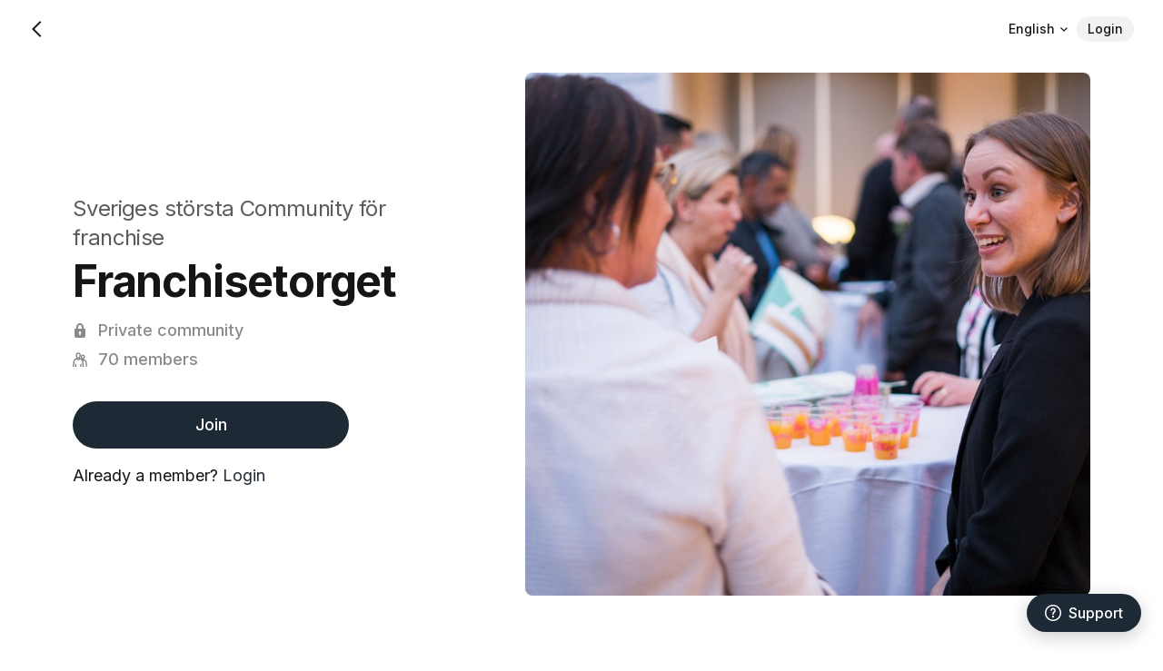

--- FILE ---
content_type: text/html; charset=utf-8
request_url: https://franchisetorget.haaartland.com/start
body_size: 40598
content:
<!doctype html>
<html data-n-head-ssr lang="en" prefix="og: http://ogp.me/ns#" dir="ltr" data-n-head="%7B%22lang%22:%7B%22ssr%22:%22en%22%7D,%22prefix%22:%7B%22ssr%22:%22og:%20http://ogp.me/ns#%22%7D,%22dir%22:%7B%22ssr%22:%22ltr%22%7D%7D">
  <head >
    <meta data-n-head="ssr" name="detectify-verification" content="c14c8da0b277acef692710a8326eae04"><meta data-n-head="ssr" data-hid="viewport" name="viewport" content="width=device-width,initial-scale=1,minimum-scale=1,maximum-scale=1,user-scalable=no"><meta data-n-head="ssr" data-hid="twitter:site" property="twitter:site" content="@haaartland"><meta data-n-head="ssr" data-hid="origin-trial" http-equiv="origin-trial" content="AlNBCrd0xh03tOj1aTSS0+clO7Z7e+3WRdwvAK+6BRGc1qDHlsEVuCZO4d8iKgkIecMa/eh6E+SmheCSPJu5DwEAAACDeyJvcmlnaW4iOiJodHRwczovL3d3dy5oYWFhcnRsYW5kLmNvbTo0NDMiLCJmZWF0dXJlIjoiRGlzYWJsZVRoaXJkUGFydHlTdG9yYWdlUGFydGl0aW9uaW5nIiwiZXhwaXJ5IjoxNzI1NDA3OTk5LCJpc1N1YmRvbWFpbiI6dHJ1ZX0="><meta data-n-head="ssr" data-hid="charset" charset="utf-8"><meta data-n-head="ssr" data-hid="mobile-web-app-capable" name="mobile-web-app-capable" content="yes"><meta data-n-head="ssr" data-hid="apple-mobile-web-app-capable" name="apple-mobile-web-app-capable" content="yes"><meta data-n-head="ssr" data-hid="apple-mobile-web-app-status-bar-style" name="apple-mobile-web-app-status-bar-style" content="default"><meta data-n-head="ssr" data-hid="apple-mobile-web-app-title" name="apple-mobile-web-app-title" content="Haaartland"><meta data-n-head="ssr" data-hid="author" name="author" content="Team Haaartland"><meta data-n-head="ssr" data-hid="theme-color" name="theme-color" content="#FFFFFF"><meta data-n-head="ssr" data-hid="robots" name="robots" content="INDEX, FOLLOW"><meta data-n-head="ssr" data-hid="description" name="description" content="Här har vi samlat all värdefull information för dig som funderar på att starta eget som Franchisetagare. Som medlem i detta Community får du tillgång till exklusivt material samt löpande information om intressanta koncept och olika franchise-möjligheter runt om i Sverige. "><meta data-n-head="ssr" data-hid="og:site_name" property="og:site_name" content="Starta eget som Franchisetagare"><meta data-n-head="ssr" data-hid="og:title" property="og:title" content="Starta eget som Franchisetagare"><meta data-n-head="ssr" data-hid="twitter:title" name="twitter:title" content="Starta eget som Franchisetagare"><meta data-n-head="ssr" data-hid="twitter:card" name="twitter:card" content="summary_large_image"><meta data-n-head="ssr" data-hid="og:type" property="og:type" content="website"><meta data-n-head="ssr" data-hid="og:description" property="og:description" content="Här har vi samlat all värdefull information för dig som funderar på att starta eget som Franchisetagare. Som medlem i detta Community får du tillgång till exklusivt material samt löpande information om intressanta koncept och olika franchise-möjligheter runt om i Sverige. "><meta data-n-head="ssr" data-hid="twitter:description" name="twitter:description" content="Här har vi samlat all värdefull information för dig som funderar på att starta eget som Franchisetagare. Som medlem i detta Community får du tillgång till exklusivt material samt löpande information om intressanta koncept och olika franchise-möjligheter runt om i Sverige. "><meta data-n-head="ssr" data-hid="og:image" property="og:image" content="https://cdn.haaartland.com/userassets/images/organization/d87e2280-07d7-4357-8c24-e54cde35b65e.jpeg"><meta data-n-head="ssr" data-hid="og:image:url" property="og:image:url" content="https://cdn.haaartland.com/userassets/images/organization/d87e2280-07d7-4357-8c24-e54cde35b65e.jpeg"><meta data-n-head="ssr" data-hid="og:image:secure_url" property="og:image:secure_url" content="https://cdn.haaartland.com/userassets/images/organization/d87e2280-07d7-4357-8c24-e54cde35b65e.jpeg"><meta data-n-head="ssr" data-hid="og:image:type" property="og:image:type" content="image/jpeg"><meta data-n-head="ssr" data-hid="twitter:image" name="twitter:image" content="https://cdn.haaartland.com/userassets/images/organization/d87e2280-07d7-4357-8c24-e54cde35b65e.jpeg"><meta data-n-head="ssr" data-hid="og:image:width" property="og:image:width" content="1200"><meta data-n-head="ssr" data-hid="og:image:height" property="og:image:height" content="801"><meta data-n-head="ssr" data-hid="og:url" property="og:url" content="https://franchisetorget.haaartland.com/start"><title>Starta eget som Franchisetagare</title><link data-n-head="ssr" rel="stylesheet" href="https://fonts.googleapis.com/css2?family=Inter:wght@300;400;500;600;700&amp;display=swap"><link data-n-head="ssr" rel="shortcut icon" href="/favicon.png"><link data-n-head="ssr" rel="icon" type="image/png" href="/appicon@512x512.png"><link data-n-head="ssr" rel="stylesheet" type="text/css" href="/balloon.min.css"><link data-n-head="ssr" data-hid="shortcut-icon" rel="shortcut icon" href="https://app.haaartland.com/_nuxt/icons/icon_64x64.cd776d.png"><link data-n-head="ssr" data-hid="apple-touch-icon" rel="apple-touch-icon" href="https://app.haaartland.com/_nuxt/icons/icon_512x512.cd776d.png" sizes="512x512"><link data-n-head="ssr" href="https://app.haaartland.com/_nuxt/icons/splash_iphonese_640x1136.cd776d.png" media="(device-width: 320px) and (device-height: 568px) and (-webkit-device-pixel-ratio: 2)" rel="apple-touch-startup-image" data-hid="apple-touch-startup-image-iphonese"><link data-n-head="ssr" href="https://app.haaartland.com/_nuxt/icons/splash_iphone6_50x1334.cd776d.png" media="(device-width: 375px) and (device-height: 667px) and (-webkit-device-pixel-ratio: 2)" rel="apple-touch-startup-image" data-hid="apple-touch-startup-image-iphone6"><link data-n-head="ssr" href="https://app.haaartland.com/_nuxt/icons/splash_iphoneplus_1080x1920.cd776d.png" media="(device-width: 621px) and (device-height: 1104px) and (-webkit-device-pixel-ratio: 3)" rel="apple-touch-startup-image" data-hid="apple-touch-startup-image-iphoneplus"><link data-n-head="ssr" href="https://app.haaartland.com/_nuxt/icons/splash_iphonex_1125x2436.cd776d.png" media="(device-width: 375px) and (device-height: 812px) and (-webkit-device-pixel-ratio: 3)" rel="apple-touch-startup-image" data-hid="apple-touch-startup-image-iphonex"><link data-n-head="ssr" href="https://app.haaartland.com/_nuxt/icons/splash_iphonexr_828x1792.cd776d.png" media="(device-width: 414px) and (device-height: 896px) and (-webkit-device-pixel-ratio: 2)" rel="apple-touch-startup-image" data-hid="apple-touch-startup-image-iphonexr"><link data-n-head="ssr" href="https://app.haaartland.com/_nuxt/icons/splash_iphonexsmax_1242x2688.cd776d.png" media="(device-width: 414px) and (device-height: 896px) and (-webkit-device-pixel-ratio: 3)" rel="apple-touch-startup-image" data-hid="apple-touch-startup-image-iphonexsmax"><link data-n-head="ssr" href="https://app.haaartland.com/_nuxt/icons/splash_ipad_1536x2048.cd776d.png" media="(device-width: 768px) and (device-height: 1024px) and (-webkit-device-pixel-ratio: 2)" rel="apple-touch-startup-image" data-hid="apple-touch-startup-image-ipad"><link data-n-head="ssr" media="(device-width: 834px) and (device-height: 1112px) and (-webkit-device-pixel-ratio: 2)" rel="apple-touch-startup-image" data-hid="apple-touch-startup-image-ipadpro1"><link data-n-head="ssr" media="(device-width: 834px) and (device-height: 1194px) and (-webkit-device-pixel-ratio: 2)" rel="apple-touch-startup-image" data-hid="apple-touch-startup-image-ipadpro2"><link data-n-head="ssr" media="(device-width: 1024px) and (device-height: 1366px) and (-webkit-device-pixel-ratio: 2)" rel="apple-touch-startup-image" data-hid="apple-touch-startup-image-ipadpro3"><link data-n-head="ssr" rel="manifest" href="https://app.haaartland.com/_nuxt/manifest.8175f0bb.json" data-hid="manifest"><link data-n-head="ssr" data-hid="link-canonical" rel="canonical" href="https://franchisetorget.haaartland.com/start"><script data-n-head="ssr" data-hid="stripe-js" src="https://js.stripe.com/v3/" async defer></script><script data-n-head="nuxt-jsonld" data-hid="nuxt-jsonld--76ea1bcc" type="application/ld+json">[{"@context":"https://schema.org","@type":"WebPage","name":"Starta eget som Franchisetagare","description":"Här har vi samlat all värdefull information för dig som funderar på att starta eget som Franchisetagare. Som medlem i detta Community får du tillgång till exklusivt material samt löpande information om intressanta koncept och olika franchise-möjligheter runt om i Sverige. ","url":"https://franchisetorget.haaartland.com/start","publisher":{"@type":"Organization","name":"Haaartland","url":"https://app.haaartland.com/discover"},"image":"https://cdn.haaartland.com/userassets/images/organization/d87e2280-07d7-4357-8c24-e54cde35b65e.jpeg"}]</script><link rel="preload" href="https://app.haaartland.com/_nuxt/9bf6b70.js" as="script"><link rel="preload" href="https://app.haaartland.com/_nuxt/a69cd5d.js" as="script"><link rel="preload" href="https://app.haaartland.com/_nuxt/f1167e1.js" as="script"><link rel="preload" href="https://app.haaartland.com/_nuxt/925c942.js" as="script"><link rel="preload" href="https://app.haaartland.com/_nuxt/6faedda.js" as="script"><link rel="preload" href="https://app.haaartland.com/_nuxt/48c7545.js" as="script"><link rel="preload" href="https://app.haaartland.com/_nuxt/742bc22.js" as="script"><link rel="preload" href="https://app.haaartland.com/_nuxt/7787e96.js" as="script"><link rel="preload" href="https://app.haaartland.com/_nuxt/082f2ac.js" as="script"><link rel="preload" href="https://app.haaartland.com/_nuxt/fe460f5.js" as="script"><link rel="preload" href="https://app.haaartland.com/_nuxt/c9f3478.js" as="script"><link rel="preload" href="https://app.haaartland.com/_nuxt/03e4108.js" as="script"><link rel="preload" href="https://app.haaartland.com/_nuxt/291dc3a.js" as="script"><link rel="preload" href="https://app.haaartland.com/_nuxt/43a3583.js" as="script"><link rel="preload" href="https://app.haaartland.com/_nuxt/f699d24.js" as="script"><style data-vue-ssr-id="17bc9ac2:0 2283861f:0 5c45cfc8:0 75a3c37e:0 651a675e:0 60bdc053:0 6f646592:0 6282c1a2:0">@charset "UTF-8";/*! tailwindcss v2.2.19 | MIT License | https://tailwindcss.com*//*! modern-normalize v1.1.0 | MIT License | https://github.com/sindresorhus/modern-normalize */html{-webkit-text-size-adjust:100%;line-height:1.15;-moz-tab-size:4;-o-tab-size:4;tab-size:4}body{font-family:system-ui,-apple-system,Segoe UI,Roboto,Ubuntu,Cantarell,Noto Sans,sans-serif,"Segoe UI",Helvetica,Arial,"Apple Color Emoji","Segoe UI Emoji";margin:0}hr{color:inherit;height:0}abbr[title]{text-decoration:underline;-webkit-text-decoration:underline dotted currentColor;text-decoration:underline dotted currentColor}b,strong{font-weight:bolder}code,kbd,pre,samp{font-family:ui-monospace,SFMono-Regular,Consolas,"Liberation Mono",Menlo,monospace;font-size:1em}small{font-size:80%}sub,sup{font-size:75%;line-height:0;position:relative;vertical-align:baseline}sub{bottom:-.25em}sup{top:-.5em}table{border-color:inherit;text-indent:0}button,input,optgroup,select,textarea{font-family:inherit;font-size:100%;line-height:1.15;margin:0}button,select{text-transform:none}[type=button],[type=reset],[type=submit],button{-webkit-appearance:button}::-moz-focus-inner{border-style:none;padding:0}:-moz-focusring{outline:1px dotted ButtonText}:-moz-ui-invalid{box-shadow:none}legend{padding:0}progress{vertical-align:baseline}::-webkit-inner-spin-button,::-webkit-outer-spin-button{height:auto}[type=search]{-webkit-appearance:textfield;outline-offset:-2px}::-webkit-search-decoration{-webkit-appearance:none}::-webkit-file-upload-button{-webkit-appearance:button;font:inherit}summary{display:list-item}blockquote,dd,dl,figure,h1,h2,h3,h4,h5,h6,hr,p,pre{margin:0}button{background-color:transparent;background-image:none}fieldset,ol,ul{margin:0;padding:0}ol,ul{list-style:none}html{font-family:Inter,sans-serif;line-height:1.5}body{font-family:inherit;line-height:inherit}*,:after,:before{border:0 solid;box-sizing:border-box}hr{border-top-width:1px}img{border-style:solid}textarea{resize:vertical}input::-webkit-input-placeholder,textarea::-webkit-input-placeholder{color:#cbd5e0;opacity:1}input::-moz-placeholder,textarea::-moz-placeholder{color:#cbd5e0;opacity:1}input::-webkit-input-placeholder, textarea::-webkit-input-placeholder{color:#cbd5e0;opacity:1}input::-moz-placeholder, textarea::-moz-placeholder{color:#cbd5e0;opacity:1}input::placeholder,textarea::placeholder{color:#cbd5e0;opacity:1}[role=button],button{cursor:pointer}:-moz-focusring{outline:auto}table{border-collapse:collapse}h1,h2,h3,h4,h5,h6{font-size:inherit;font-weight:inherit}a{color:inherit;text-decoration:inherit}button,input,optgroup,select,textarea{color:inherit;line-height:inherit;padding:0}code,kbd,pre,samp{font-family:monaco,monospace}audio,canvas,embed,iframe,img,object,svg,video{display:block;vertical-align:middle}img,video{height:auto;max-width:100%}[hidden]{display:none}*,:after,:before{--tw-translate-x:0;--tw-translate-y:0;--tw-rotate:0;--tw-skew-x:0;--tw-skew-y:0;--tw-scale-x:1;--tw-scale-y:1;--tw-transform:translateX(var(--tw-translate-x)) translateY(var(--tw-translate-y)) rotate(var(--tw-rotate)) skewX(var(--tw-skew-x)) skewY(var(--tw-skew-y)) scaleX(var(--tw-scale-x)) scaleY(var(--tw-scale-y));--tw-ring-inset:var(--tw-empty,/*!*/ /*!*/);--tw-ring-offset-width:0px;--tw-ring-offset-color:#fff;--tw-ring-color:rgba(66,153,225,.5);--tw-ring-offset-shadow:0 0 transparent;--tw-ring-shadow:0 0 transparent;--tw-shadow:0 0 transparent;--tw-blur:var(--tw-empty,/*!*/ /*!*/);--tw-brightness:var(--tw-empty,/*!*/ /*!*/);--tw-contrast:var(--tw-empty,/*!*/ /*!*/);--tw-grayscale:var(--tw-empty,/*!*/ /*!*/);--tw-hue-rotate:var(--tw-empty,/*!*/ /*!*/);--tw-invert:var(--tw-empty,/*!*/ /*!*/);--tw-saturate:var(--tw-empty,/*!*/ /*!*/);--tw-sepia:var(--tw-empty,/*!*/ /*!*/);--tw-drop-shadow:var(--tw-empty,/*!*/ /*!*/);--tw-filter:var(--tw-blur) var(--tw-brightness) var(--tw-contrast) var(--tw-grayscale) var(--tw-hue-rotate) var(--tw-invert) var(--tw-saturate) var(--tw-sepia) var(--tw-drop-shadow);border-color:#e3e3e3;border-color:var(--gray-lines-color)}*{scrollbar-color:auto;scrollbar-width:auto}.container{width:100%}@media (min-width:375px){.container{max-width:375px}}@media (min-width:414px){.container{max-width:414px}}@media (min-width:640px){.container{max-width:640px}}@media (min-width:768px){.container{max-width:768px}}@media (min-width:1024px){.container{max-width:1024px}}@media (min-width:1280px){.container{max-width:1280px}}@media (min-width:1536px){.container{max-width:1536px}}.prose{color:#000;max-width:65ch}.prose [class~=lead]{color:#718096;font-size:1.25em;line-height:1.6;margin-bottom:1.2em;margin-top:1.2em}.prose a{color:#1a202c;font-weight:500;text-decoration:underline}.prose strong{color:#000;font-weight:600}.prose ol[type=A]{--list-counter-style:upper-alpha}.prose ol[type=a]{--list-counter-style:lower-alpha}.prose ol[type=A s]{--list-counter-style:upper-alpha}.prose ol[type=a s]{--list-counter-style:lower-alpha}.prose ol[type=I]{--list-counter-style:upper-roman}.prose ol[type=i]{--list-counter-style:lower-roman}.prose ol[type=I s]{--list-counter-style:upper-roman}.prose ol[type=i s]{--list-counter-style:lower-roman}.prose ol[type="1"]{--list-counter-style:decimal}.prose ol>li{padding-left:1.75em;position:relative}.prose ol>li:before{color:#000;content:counter(list-item,decimal) ".";content:counter(list-item,var(--list-counter-style,decimal)) ".";font-weight:400;left:0;position:absolute}.prose ul>li{color:#000;padding-left:1.75em;position:relative}.prose ul>li:before{background-color:#000;border-radius:50%;content:"";height:.375em;left:.25em;position:absolute;top:.6875em;width:.375em}.prose hr{border-color:#edf2f7;border-top-width:1px;margin-bottom:3em;margin-top:3em}.prose blockquote{border-left-color:var(--main-color);border-left-width:.25rem;color:#000;font-style:italic;font-weight:500;margin-bottom:1.6em;margin-top:1.6em;padding-left:1em;quotes:"\201C""\201D""\2018""\2019"}.prose blockquote p:first-of-type:before{content:open-quote}.prose blockquote p:last-of-type:after{content:close-quote}.prose h1{color:#000;font-size:2.25em;font-weight:800;line-height:1.1111111;margin-bottom:.8888889em;margin-top:0}.prose h2{color:#000;font-size:1.5em;font-weight:700;line-height:1.3333333;margin-bottom:1em;margin-top:2em}.prose h3{color:#000;font-size:1.25em;font-weight:600;line-height:1.6;margin-bottom:.6em;margin-top:1.6em}.prose h4{color:#000;font-weight:600;line-height:1.5;margin-bottom:.5em;margin-top:1.5em}.prose figure figcaption{color:#a0aec0;font-size:.875em;line-height:1.4285714;margin-top:.8571429em}.prose code{background-color:#f2f2f2;background-color:var(--gray-fields-color);color:#1a202c;font-size:.875em;font-weight:600}.prose code:after,.prose code:before{content:none}.prose a code{color:inherit}.prose pre{background-color:#f2f2f2;background-color:var(--gray-fields-color);border-radius:.5rem;color:#000;font-size:.875em;line-height:1.7142857;margin-bottom:1.7142857em;margin-top:1.25rem;overflow-x:auto;padding:.75rem}.prose pre code{background-color:transparent;border-radius:0;border-width:0;color:inherit;font-family:inherit;font-size:inherit;font-weight:400;line-height:inherit;padding:0}.prose pre code:after,.prose pre code:before{content:none}.prose table{font-size:.875em;line-height:1.7142857;margin-bottom:2em;margin-top:2em;table-layout:auto;text-align:left;width:100%}.prose thead{border-bottom-color:#e2e8f0;border-bottom-width:1px;color:#1a202c;font-weight:600}.prose thead th{padding-bottom:.5714286em;padding-left:.5714286em;padding-right:.5714286em;vertical-align:bottom}.prose tbody tr{border-bottom-color:#edf2f7;border-bottom-width:1px}.prose tbody tr:last-child{border-bottom-width:0}.prose tbody td{padding:.5714286em;vertical-align:top}.prose{font-size:1rem;line-height:1.6}.prose p{margin-bottom:1.25em;margin-top:1.25em}.prose figure,.prose img,.prose video{margin-bottom:2em;margin-top:2em}.prose figure>*{margin-bottom:0;margin-top:0}.prose h2 code{font-size:.875em}.prose h3 code{font-size:.9em}.prose ol,.prose ul{margin-bottom:1.25em;margin-top:1.25em}.prose li{margin-bottom:.5em;margin-top:.5em}.prose>ul>li p{margin-bottom:.75em;margin-top:.75em}.prose>ul>li>:first-child{margin-top:1.25em}.prose>ul>li>:last-child{margin-bottom:1.25em}.prose>ol>li>:first-child{margin-top:1.25em}.prose>ol>li>:last-child{margin-bottom:1.25em}.prose ol ol,.prose ol ul,.prose ul ol,.prose ul ul{margin-bottom:.75em;margin-top:.75em}.prose h2+*,.prose h3+*,.prose h4+*,.prose hr+*{margin-top:0}.prose thead th:first-child{padding-left:0}.prose thead th:last-child{padding-right:0}.prose tbody td:first-child{padding-left:0}.prose tbody td:last-child{padding-right:0}.prose>:first-child{margin-top:0}.prose>:last-child{margin-bottom:0}.prose a,.prose a strong{color:var(--main-color)}.prose-sm{font-size:.875rem;line-height:1.7142857}.prose-sm p{margin-bottom:1.1428571em;margin-top:1.1428571em}.prose-sm [class~=lead]{font-size:1.2857143em;line-height:1.5555556;margin-bottom:.8888889em;margin-top:.8888889em}.prose-sm blockquote{margin-bottom:1.3333333em;margin-top:1.3333333em;padding-left:1.1111111em}.prose-sm h1{font-size:2.1428571em;line-height:1.2;margin-bottom:.8em;margin-top:0}.prose-sm h2{font-size:1.4285714em;line-height:1.4;margin-bottom:.8em;margin-top:1.6em}.prose-sm h3{font-size:1.2857143em;line-height:1.5555556;margin-bottom:.4444444em;margin-top:1.5555556em}.prose-sm h4{line-height:1.4285714;margin-bottom:.5714286em;margin-top:1.4285714em}.prose-sm figure,.prose-sm img,.prose-sm video{margin-bottom:1.7142857em;margin-top:1.7142857em}.prose-sm figure>*{margin-bottom:0;margin-top:0}.prose-sm figure figcaption{font-size:.8571429em;line-height:1.3333333;margin-top:.6666667em}.prose-sm code{font-size:.8571429em}.prose-sm h2 code{font-size:.9em}.prose-sm h3 code{font-size:.8888889em}.prose-sm pre{border-radius:.25rem;font-size:.8571429em;line-height:1.6666667;margin-bottom:1.6666667em;margin-top:1.6666667em;padding:.6666667em 1em}.prose-sm ol,.prose-sm ul{margin-bottom:1.1428571em;margin-top:1.1428571em}.prose-sm li{margin-bottom:.2857143em;margin-top:.2857143em}.prose-sm ol>li{padding-left:1.5714286em}.prose-sm ol>li:before{left:0}.prose-sm ul>li{padding-left:1.5714286em}.prose-sm ul>li:before{height:.3571429em;left:.2142857em;top:.67857em;width:.3571429em}.prose-sm>ul>li p{margin-bottom:.5714286em;margin-top:.5714286em}.prose-sm>ul>li>:first-child{margin-top:1.1428571em}.prose-sm>ul>li>:last-child{margin-bottom:1.1428571em}.prose-sm>ol>li>:first-child{margin-top:1.1428571em}.prose-sm>ol>li>:last-child{margin-bottom:1.1428571em}.prose-sm ol ol,.prose-sm ol ul,.prose-sm ul ol,.prose-sm ul ul{margin-bottom:.5714286em;margin-top:.5714286em}.prose-sm hr{margin-bottom:2.8571429em;margin-top:2.8571429em}.prose-sm h2+*,.prose-sm h3+*,.prose-sm h4+*,.prose-sm hr+*{margin-top:0}.prose-sm table{font-size:.8571429em;line-height:1.5}.prose-sm thead th{padding-bottom:.6666667em;padding-left:1em;padding-right:1em}.prose-sm thead th:first-child{padding-left:0}.prose-sm thead th:last-child{padding-right:0}.prose-sm tbody td{padding:.6666667em 1em}.prose-sm tbody td:first-child{padding-left:0}.prose-sm tbody td:last-child{padding-right:0}.prose-sm>:first-child{margin-top:0}.prose-sm>:last-child{margin-bottom:0}.aspect-w-1,.aspect-w-10,.aspect-w-11,.aspect-w-12,.aspect-w-13,.aspect-w-14,.aspect-w-15,.aspect-w-16,.aspect-w-2,.aspect-w-3,.aspect-w-4,.aspect-w-5,.aspect-w-6,.aspect-w-7,.aspect-w-8,.aspect-w-9{padding-bottom:calc(var(--tw-aspect-h)/var(--tw-aspect-w)*100%);position:relative}.aspect-w-10>*,.aspect-w-11>*,.aspect-w-12>*,.aspect-w-13>*,.aspect-w-14>*,.aspect-w-15>*,.aspect-w-16>*,.aspect-w-1>*,.aspect-w-2>*,.aspect-w-3>*,.aspect-w-4>*,.aspect-w-5>*,.aspect-w-6>*,.aspect-w-7>*,.aspect-w-8>*,.aspect-w-9>*{bottom:0;height:100%;left:0;position:absolute;right:0;top:0;width:100%}.aspect-w-4{--tw-aspect-w:4}.aspect-w-16{--tw-aspect-w:16}.aspect-h-3{--tw-aspect-h:3}.aspect-h-9{--tw-aspect-h:9}.sr-only{clip:rect(0,0,0,0);border-width:0;height:1px;margin:-1px;overflow:hidden;padding:0;position:absolute;white-space:nowrap;width:1px}.pointer-events-none{pointer-events:none}.pointer-events-auto{pointer-events:auto}.visible{visibility:visible}.invisible{visibility:hidden}.static{position:static}.fixed{position:fixed}.absolute{position:absolute}.relative{position:relative}.sticky{position:-webkit-sticky;position:sticky}.inset-0{bottom:0;top:0}.inset-0,.inset-x-0{left:0;right:0}.inset-y-0{bottom:0;top:0}.top-0{top:0}.right-0{right:0}.bottom-0{bottom:0}.left-0{left:0}.top-\[-2px\]{top:-2px}.top-\[80px\]{top:80px}.left-4{left:1rem}.top-1{top:.25rem}.right-1{right:.25rem}.top-6{top:1.5rem}.right-5{right:1.25rem}.right-10{right:2.5rem}.bottom-10{bottom:2.5rem}.bottom-16{bottom:4rem}.right-4{right:1rem}.top-4{top:1rem}.-top-2{top:-.5rem}.top-5{top:1.25rem}.top-3{top:.75rem}.right-3{right:.75rem}.left-1\/2{left:50%}.right-2{right:.5rem}.top-2{top:.5rem}.bottom-\[8px\]{bottom:8px}.top-15{top:3.75rem}.z-20{z-index:20}.z-10{z-index:10}.z-\[60\]{z-index:60}.z-50{z-index:50}.z-40{z-index:40}.z-0{z-index:0}.z-\[-1\]{z-index:-1}.z-\[9999\]{z-index:9999}.z-\[2\]{z-index:2}.z-30{z-index:30}.z-\[1\]{z-index:1}.order-first{order:-9999}.col-span-4{grid-column:span 4/span 4}.col-span-5{grid-column:span 5/span 5}.col-span-3{grid-column:span 3/span 3}.col-span-2{grid-column:span 2/span 2}.col-start-2{grid-column-start:2}.col-start-1{grid-column-start:1}.row-span-2{grid-row:span 2/span 2}.row-start-1{grid-row-start:1}.-m-1{margin:-.25rem}.m-6{margin:1.5rem}.m-\[6px\]{margin:6px}.m-\[14px\]{margin:14px}.m-\[12px\]{margin:12px}.m-auto{margin:auto}.m-4{margin:1rem}.m-1{margin:.25rem}.m-0{margin:0}.m-3{margin:.75rem}.m-\[1\.125rem\]{margin:1.125rem}.-mx-4{margin-left:-1rem;margin-right:-1rem}.my-1{margin-bottom:.25rem;margin-top:.25rem}.-mx-2{margin-left:-.5rem;margin-right:-.5rem}.mx-auto{margin-left:auto;margin-right:auto}.mx-6{margin-left:1.5rem;margin-right:1.5rem}.my-4{margin-bottom:1rem;margin-top:1rem}.my-8{margin-bottom:2rem;margin-top:2rem}.my-2{margin-bottom:.5rem;margin-top:.5rem}.my-0{margin-bottom:0;margin-top:0}.mx-0{margin-left:0;margin-right:0}.my-3{margin-bottom:.75rem;margin-top:.75rem}.mx-2{margin-left:.5rem;margin-right:.5rem}.-mx-3{margin-left:-.75rem;margin-right:-.75rem}.-mx-5{margin-left:-1.25rem;margin-right:-1.25rem}.mx-1{margin-left:.25rem;margin-right:.25rem}.mx-px{margin-left:1px;margin-right:1px}.mx-4{margin-left:1rem;margin-right:1rem}.my-5{margin-bottom:1.25rem;margin-top:1.25rem}.mx-3{margin-left:.75rem;margin-right:.75rem}.my-9{margin-bottom:2.25rem;margin-top:2.25rem}.my-10{margin-bottom:2.5rem;margin-top:2.5rem}.-mx-8{margin-left:-2rem;margin-right:-2rem}.my-32{margin-bottom:8rem;margin-top:8rem}.mt-1{margin-top:.25rem}.mb-3{margin-bottom:.75rem}.mb-2{margin-bottom:.5rem}.mt-0{margin-top:0}.mt-\[6px\]{margin-top:6px}.mb-8{margin-bottom:2rem}.mb-\[14px\]{margin-bottom:14px}.mb-4{margin-bottom:1rem}.mb-1{margin-bottom:.25rem}.-mt-1{margin-top:-.25rem}.ml-px{margin-left:1px}.mt-4{margin-top:1rem}.mb-auto{margin-bottom:auto}.mt-8{margin-top:2rem}.mt-7{margin-top:1.75rem}.mt-2{margin-top:.5rem}.mt-3{margin-top:.75rem}.mt-10{margin-top:2.5rem}.-mt-4{margin-top:-1rem}.-mt-10{margin-top:-2.5rem}.mb-\[6px\]{margin-bottom:6px}.mt-6{margin-top:1.5rem}.-mb-4{margin-bottom:-1rem}.mb-16{margin-bottom:4rem}.mb-\[10px\]{margin-bottom:10px}.mb-\[3px\]{margin-bottom:3px}.mb-0{margin-bottom:0}.mb-6{margin-bottom:1.5rem}.mt-auto{margin-top:auto}.-ml-px{margin-left:-1px}.-mb-px{margin-bottom:-1px}.mt-5{margin-top:1.25rem}.mb-12{margin-bottom:3rem}.mt-16{margin-top:4rem}.-mt-8{margin-top:-2rem}.ml-14{margin-left:3.5rem}.ml-2{margin-left:.5rem}.ml-auto{margin-left:auto}.mt-12{margin-top:3rem}.ml-\[18px\]{margin-left:18px}.mt-\[1px\]{margin-top:1px}.mb-10{margin-bottom:2.5rem}.mb-5{margin-bottom:1.25rem}.mr-auto{margin-right:auto}.mb-21{margin-bottom:5.25rem}.mb-24{margin-bottom:6rem}.mb-32{margin-bottom:8rem}.mt-32{margin-top:8rem}.mb-20{margin-bottom:5rem}.-mt-2{margin-top:-.5rem}.ml-4{margin-left:1rem}.box-border{box-sizing:border-box}.box-content{box-sizing:content-box}.block{display:block}.inline-block{display:inline-block}.inline{display:inline}.flex{display:flex}.inline-flex{display:inline-flex}.table{display:table}.grid{display:grid}.hidden{display:none}.h-4{height:1rem}.h-2{height:.5rem}.h-\[28px\]{height:28px}.h-14{height:3.5rem}.h-16{height:4rem}.h-10{height:2.5rem}.h-5{height:1.25rem}.h-12{height:3rem}.h-25{height:6.25rem}.h-\[1\.375rem\]{height:1.375rem}.h-full{height:100%}.h-\[18px\]{height:18px}.h-7{height:1.75rem}.\!h-full{height:100%!important}.h-84{height:21rem}.h-\[186px\]{height:186px}.h-3{height:.75rem}.h-\[120px\]{height:120px}.h-\[10px\]{height:10px}.h-20{height:5rem}.h-\[24px\]{height:24px}.h-6{height:1.5rem}.h-\[14px\]{height:14px}.h-90{height:22.5rem}.h-9{height:2.25rem}.h-32{height:8rem}.h-\[12px\]{height:12px}.h-24{height:6rem}.h-40{height:10rem}.h-\[40px\]{height:40px}.h-\[20px\]{height:20px}.h-screen{height:100vh}.h-\[1em\]{height:1em}.h-8{height:2rem}.h-48{height:12rem}.h-\[72px\]{height:72px}.h-\[8px\]{height:8px}.h-\[48px\]{height:48px}.h-\[1px\]{height:1px}.h-1{height:.25rem}.h-\[0\.625rem\]{height:.625rem}.h-\[146px\]{height:146px}.h-18{height:4.5rem}.h-\[32px\]{height:32px}.h-\[64px\]{height:64px}.h-px{height:1px}.h-\[223px\]{height:223px}.h-auto{height:auto}.h-96{height:24rem}.max-h-32{max-height:8rem}.max-h-\[40px\]{max-height:40px}.max-h-\[80vh\]{max-height:80vh}.max-h-\[50vh\]{max-height:50vh}.max-h-screen{max-height:100vh}.max-h-\[60px\]{max-height:60px}.min-h-\[20rem\]{min-height:20rem}.min-h-\[1px\]{min-height:1px}.min-h-screen{min-height:100vh}.min-h-\[2\.5rem\]{min-height:2.5rem}.min-h-full{min-height:100%}.min-h-\[200px\]{min-height:200px}.w-4{width:1rem}.w-2{width:.5rem}.w-5{width:1.25rem}.w-\[28px\]{width:28px}.w-10{width:2.5rem}.w-12{width:3rem}.w-14{width:3.5rem}.w-16{width:4rem}.w-20{width:5rem}.w-22{width:5.5rem}.w-25{width:6.25rem}.w-32{width:8rem}.w-full{width:100%}.w-screen{width:100vw}.w-\[1\.375rem\]{width:1.375rem}.w-7{width:1.75rem}.w-\[18px\]{width:18px}.w-40{width:10rem}.\!w-full{width:100%!important}.w-84{width:21rem}.w-\[186px\]{width:186px}.w-3{width:.75rem}.w-\[120px\]{width:120px}.w-\[10px\]{width:10px}.w-9{width:2.25rem}.w-6{width:1.5rem}.w-\[14px\]{width:14px}.w-64{width:16rem}.w-\[12px\]{width:12px}.w-\[20px\]{width:20px}.w-1\/4{width:25%}.w-1\/3{width:33.333333%}.w-\[40px\]{width:40px}.w-24{width:6rem}.w-\[1em\]{width:1em}.w-8{width:2rem}.w-48{width:12rem}.w-3\/4{width:75%}.w-\[25\%\]{width:25%}.w-\[8px\]{width:8px}.w-1\/2{width:50%}.w-2\/3{width:66.666667%}.w-auto{width:auto}.w-\[320px\]{width:320px}.w-\[48px\]{width:48px}.w-1{width:.25rem}.w-\[0\.625rem\]{width:.625rem}.w-\[260px\]{width:260px}.w-18{width:4.5rem}.w-60{width:15rem}.w-\[32px\]{width:32px}.w-\[14rem\]{width:14rem}.w-\[64px\]{width:64px}.w-\[24px\]{width:24px}.w-\[223px\]{width:223px}.w-\[500px\]{width:500px}.w-56{width:14rem}.w-82{width:20.5rem}.w-4\/5{width:80%}.w-80{width:20rem}.min-w-\[170px\]{min-width:170px}.min-w-0{min-width:0}.min-w-screen{min-width:100vw}.max-w-sm{max-width:24rem}.max-w-2xl{max-width:42rem}.max-w-md{max-width:28rem}.max-w-xl{max-width:36rem}.max-w-\[80px\]{max-width:80px}.max-w-lg{max-width:32rem}.max-w-\[32px\]{max-width:32px}.max-w-\[100px\]{max-width:100px}.max-w-full{max-width:100%}.max-w-xs{max-width:20rem}.max-w-\[260px\]{max-width:260px}.max-w-3xl{max-width:48rem}.max-w-\[170px\]{max-width:170px}.max-w-4xl{max-width:56rem}.max-w-7xl{max-width:80rem}.max-w-6xl{max-width:72rem}.max-w-5xl{max-width:64rem}.flex-shrink-0{flex-shrink:0}.flex-shrink{flex-shrink:1}.flex-grow{flex-grow:1}.flex-grow-0{flex-grow:0}.border-collapse{border-collapse:collapse}.origin-top-left{-webkit-transform-origin:top left;transform-origin:top left}.origin-top{-webkit-transform-origin:top;transform-origin:top}.origin-bottom{-webkit-transform-origin:bottom;transform-origin:bottom}.-translate-y-full{--tw-translate-y:-100%}.-translate-y-full,.translate-y-1\/2{-webkit-transform:var(--tw-transform);transform:var(--tw-transform)}.translate-y-1\/2{--tw-translate-y:50%}.translate-y-9{--tw-translate-y:2.25rem}.-translate-x-1\/2,.translate-y-9{-webkit-transform:var(--tw-transform);transform:var(--tw-transform)}.-translate-x-1\/2{--tw-translate-x:-50%}.-translate-x-full{--tw-translate-x:-100%}.-translate-x-full,.-translate-y-3{-webkit-transform:var(--tw-transform);transform:var(--tw-transform)}.-translate-y-3{--tw-translate-y:-0.75rem}.-translate-y-2{--tw-translate-y:-0.5rem}.-rotate-180,.-translate-y-2{-webkit-transform:var(--tw-transform);transform:var(--tw-transform)}.-rotate-180{--tw-rotate:-180deg}.scale-0{--tw-scale-x:0;--tw-scale-y:0}.scale-0,.scale-100{-webkit-transform:var(--tw-transform);transform:var(--tw-transform)}.scale-100{--tw-scale-x:1;--tw-scale-y:1}.transform{-webkit-transform:var(--tw-transform);transform:var(--tw-transform)}@-webkit-keyframes spin{to{-webkit-transform:rotate(1turn);transform:rotate(1turn)}}@keyframes spin{to{-webkit-transform:rotate(1turn);transform:rotate(1turn)}}.animate-spin{-webkit-animation:spin 1s linear infinite;animation:spin 1s linear infinite}@-webkit-keyframes bounce{0%,to{-webkit-animation-timing-function:cubic-bezier(.8,0,1,1);animation-timing-function:cubic-bezier(.8,0,1,1);-webkit-transform:translateY(-25%);transform:translateY(-25%)}50%{-webkit-animation-timing-function:cubic-bezier(0,0,.2,1);animation-timing-function:cubic-bezier(0,0,.2,1);-webkit-transform:none;transform:none}}@keyframes bounce{0%,to{-webkit-animation-timing-function:cubic-bezier(.8,0,1,1);animation-timing-function:cubic-bezier(.8,0,1,1);-webkit-transform:translateY(-25%);transform:translateY(-25%)}50%{-webkit-animation-timing-function:cubic-bezier(0,0,.2,1);animation-timing-function:cubic-bezier(0,0,.2,1);-webkit-transform:none;transform:none}}.animate-bounce{-webkit-animation:bounce 1s infinite;animation:bounce 1s infinite}@-webkit-keyframes pulse{50%{opacity:.5}}@keyframes pulse{50%{opacity:.5}}.animate-pulse{-webkit-animation:pulse 2s cubic-bezier(.4,0,.6,1) infinite;animation:pulse 2s cubic-bezier(.4,0,.6,1) infinite}.cursor-pointer{cursor:pointer}.cursor-not-allowed{cursor:not-allowed}.cursor-zoom-in{cursor:zoom-in}.cursor-help{cursor:help}.cursor-move{cursor:move}.cursor-text{cursor:text}.cursor-auto{cursor:auto}.select-none{-webkit-user-select:none;-moz-user-select:none;user-select:none}.resize-none{resize:none}.resize-y{resize:vertical}.resize{resize:both}.list-disc{list-style-type:disc}.list-decimal{list-style-type:decimal}.appearance-none{-webkit-appearance:none;-moz-appearance:none;appearance:none}.grid-cols-5{grid-template-columns:repeat(5,minmax(0,1fr))}.grid-cols-2{grid-template-columns:repeat(2,minmax(0,1fr))}.grid-cols-3{grid-template-columns:repeat(3,minmax(0,1fr))}.grid-cols-7{grid-template-columns:repeat(7,minmax(0,1fr))}.grid-cols-1{grid-template-columns:repeat(1,minmax(0,1fr))}.grid-cols-4{grid-template-columns:repeat(4,minmax(0,1fr))}.grid-cols-6{grid-template-columns:repeat(6,minmax(0,1fr))}.grid-rows-\[auto\2c 1fr\]{grid-template-rows:auto 1fr}.flex-row-reverse{flex-direction:row-reverse}.flex-col{flex-direction:column}.flex-wrap{flex-wrap:wrap}.flex-nowrap{flex-wrap:nowrap}.items-start{align-items:flex-start}.items-end{align-items:flex-end}.items-center{align-items:center}.items-baseline{align-items:baseline}.items-stretch{align-items:stretch}.justify-start{justify-content:flex-start}.justify-end{justify-content:flex-end}.justify-center{justify-content:center}.justify-between{justify-content:space-between}.justify-items-start{justify-items:start}.gap-2{gap:.5rem}.gap-4{gap:1rem}.gap-6{gap:1.5rem}.gap-8{gap:2rem}.gap-3{gap:.75rem}.gap-1{gap:.25rem}.gap-\[2px\]{gap:2px}.gap-10{gap:2.5rem}.gap-y-4{row-gap:1rem}.gap-x-6{-webkit-column-gap:1.5rem;-moz-column-gap:1.5rem;column-gap:1.5rem}.gap-x-3{-webkit-column-gap:.75rem;-moz-column-gap:.75rem;column-gap:.75rem}.gap-y-6{row-gap:1.5rem}.space-y-8>:not([hidden])~:not([hidden]){--tw-space-y-reverse:0;margin-bottom:calc(2rem*var(--tw-space-y-reverse));margin-top:calc(2rem*(1 - var(--tw-space-y-reverse)))}.space-y-4>:not([hidden])~:not([hidden]){--tw-space-y-reverse:0;margin-bottom:calc(1rem*var(--tw-space-y-reverse));margin-top:calc(1rem*(1 - var(--tw-space-y-reverse)))}.space-y-3>:not([hidden])~:not([hidden]){--tw-space-y-reverse:0;margin-bottom:calc(.75rem*var(--tw-space-y-reverse));margin-top:calc(.75rem*(1 - var(--tw-space-y-reverse)))}.space-x-2>:not([hidden])~:not([hidden]){--tw-space-x-reverse:0;margin-left:calc(.5rem*(1 - var(--tw-space-x-reverse)));margin-right:calc(.5rem*var(--tw-space-x-reverse))}.space-x-4>:not([hidden])~:not([hidden]){--tw-space-x-reverse:0;margin-left:calc(1rem*(1 - var(--tw-space-x-reverse)));margin-right:calc(1rem*var(--tw-space-x-reverse))}.space-x-3>:not([hidden])~:not([hidden]){--tw-space-x-reverse:0;margin-left:calc(.75rem*(1 - var(--tw-space-x-reverse)));margin-right:calc(.75rem*var(--tw-space-x-reverse))}.space-y-2>:not([hidden])~:not([hidden]){--tw-space-y-reverse:0;margin-bottom:calc(.5rem*var(--tw-space-y-reverse));margin-top:calc(.5rem*(1 - var(--tw-space-y-reverse)))}.space-y-6>:not([hidden])~:not([hidden]){--tw-space-y-reverse:0;margin-bottom:calc(1.5rem*var(--tw-space-y-reverse));margin-top:calc(1.5rem*(1 - var(--tw-space-y-reverse)))}.space-y-5>:not([hidden])~:not([hidden]){--tw-space-y-reverse:0;margin-bottom:calc(1.25rem*var(--tw-space-y-reverse));margin-top:calc(1.25rem*(1 - var(--tw-space-y-reverse)))}.space-y-1>:not([hidden])~:not([hidden]){--tw-space-y-reverse:0;margin-bottom:calc(.25rem*var(--tw-space-y-reverse));margin-top:calc(.25rem*(1 - var(--tw-space-y-reverse)))}.space-x-1>:not([hidden])~:not([hidden]){--tw-space-x-reverse:0;margin-left:calc(.25rem*(1 - var(--tw-space-x-reverse)));margin-right:calc(.25rem*var(--tw-space-x-reverse))}.space-x-5>:not([hidden])~:not([hidden]){--tw-space-x-reverse:0;margin-left:calc(1.25rem*(1 - var(--tw-space-x-reverse)));margin-right:calc(1.25rem*var(--tw-space-x-reverse))}.space-y-10>:not([hidden])~:not([hidden]){--tw-space-y-reverse:0;margin-bottom:calc(2.5rem*var(--tw-space-y-reverse));margin-top:calc(2.5rem*(1 - var(--tw-space-y-reverse)))}.space-y-12>:not([hidden])~:not([hidden]){--tw-space-y-reverse:0;margin-bottom:calc(3rem*var(--tw-space-y-reverse));margin-top:calc(3rem*(1 - var(--tw-space-y-reverse)))}.space-x-8>:not([hidden])~:not([hidden]){--tw-space-x-reverse:0;margin-left:calc(2rem*(1 - var(--tw-space-x-reverse)));margin-right:calc(2rem*var(--tw-space-x-reverse))}.divide-y>:not([hidden])~:not([hidden]){--tw-divide-y-reverse:0;border-bottom-width:calc(1px*var(--tw-divide-y-reverse));border-top-width:calc(1px*(1 - var(--tw-divide-y-reverse)))}.self-start{align-self:flex-start}.self-center{align-self:center}.overflow-auto{overflow:auto}.overflow-hidden{overflow:hidden}.overflow-visible{overflow:visible}.overflow-x-auto{overflow-x:auto}.overflow-y-auto{overflow-y:auto}.overflow-x-hidden{overflow-x:hidden}.overflow-x-scroll{overflow-x:scroll}.overflow-y-scroll{overflow-y:scroll}.overscroll-contain{overscroll-behavior:contain}.truncate{overflow:hidden;white-space:nowrap}.overflow-ellipsis,.truncate{text-overflow:ellipsis}.whitespace-nowrap{white-space:nowrap}.whitespace-pre-line{white-space:pre-line}.break-words{word-wrap:break-word}.rounded-full{border-radius:9999px}.rounded{border-radius:.25rem}.rounded-xl{border-radius:.75rem}.rounded-lg{border-radius:.5rem}.rounded-\[28px\]{border-radius:28px}.rounded-2xl{border-radius:1rem}.rounded-\[22px\]{border-radius:22px}.rounded-md{border-radius:.375rem}.rounded-\[4px\]{border-radius:4px}.rounded-none{border-radius:0}.rounded-\[12px\]{border-radius:12px}.rounded-\[6px\]{border-radius:6px}.rounded-4xl{border-radius:2rem}.rounded-3xl{border-radius:1.5rem}.rounded-t{border-top-left-radius:.25rem;border-top-right-radius:.25rem}.rounded-b-\[28px\]{border-bottom-left-radius:28px;border-bottom-right-radius:28px}.rounded-b-lg{border-bottom-left-radius:.5rem;border-bottom-right-radius:.5rem}.rounded-l{border-bottom-left-radius:.25rem;border-top-left-radius:.25rem}.rounded-r{border-bottom-right-radius:.25rem;border-top-right-radius:.25rem}.rounded-b-xl{border-bottom-left-radius:.75rem;border-bottom-right-radius:.75rem}.rounded-t-xl{border-top-left-radius:.75rem;border-top-right-radius:.75rem}.rounded-b{border-bottom-left-radius:.25rem;border-bottom-right-radius:.25rem}.border{border-width:1px}.border-4{border-width:4px}.border-0{border-width:0}.border-2{border-width:2px}.border-t{border-top-width:1px}.border-r{border-right-width:1px}.border-b-2{border-bottom-width:2px}.border-b{border-bottom-width:1px}.border-l{border-left-width:1px}.border-dashed{border-style:dashed}.border-white{--tw-border-opacity:1;border-color:rgba(255,255,255,var(--tw-border-opacity))}.border-transparent{border-color:transparent}.border-black{--tw-border-opacity:1;border-color:rgba(21,21,21,var(--tw-border-opacity))}.border-secondary{border-color:#ff5959;border-color:var(--secondary-color)}.border-grayLines{border-color:#e3e3e3;border-color:var(--gray-lines-color)}.border-red-600{--tw-border-opacity:1;border-color:rgba(229,62,62,var(--tw-border-opacity))}.border-accent{border-color:#021fce;border-color:var(--accent-color)}.border-grayFields{border-color:#f2f2f2;border-color:var(--gray-fields-color)}.border-main{border-color:var(--main-color)}.border-white\/20{border-color:hsla(0,0%,100%,.2)}.border-gray-400{--tw-border-opacity:1;border-color:rgba(203,213,224,var(--tw-border-opacity))}.border-primary{border-color:#021fce;border-color:var(--primary-color)}.bg-green-500{--tw-bg-opacity:1;background-color:rgba(72,187,120,var(--tw-bg-opacity))}.bg-yellow-500{--tw-bg-opacity:1;background-color:rgba(236,201,75,var(--tw-bg-opacity))}.bg-orange-600{--tw-bg-opacity:1;background-color:rgba(221,107,32,var(--tw-bg-opacity))}.bg-black{--tw-bg-opacity:1;background-color:rgba(21,21,21,var(--tw-bg-opacity))}.bg-white{--tw-bg-opacity:1;background-color:rgba(255,255,255,var(--tw-bg-opacity))}.bg-grayFields{background-color:#f2f2f2;background-color:var(--gray-fields-color)}.bg-transparent{background-color:transparent}.bg-main{background-color:var(--main-color)}.bg-gray-600{--tw-bg-opacity:1;background-color:rgba(113,128,150,var(--tw-bg-opacity))}.bg-secondary{background-color:#ff5959;background-color:var(--secondary-color)}.bg-\[\#f5f5f5\]{--tw-bg-opacity:1;background-color:rgba(245,245,245,var(--tw-bg-opacity))}.bg-green-600{--tw-bg-opacity:1;background-color:rgba(56,161,105,var(--tw-bg-opacity))}.bg-gray-200{--tw-bg-opacity:1;background-color:rgba(237,242,247,var(--tw-bg-opacity))}.bg-accent{background-color:#021fce;background-color:var(--accent-color)}.bg-red-600{--tw-bg-opacity:1;background-color:rgba(229,62,62,var(--tw-bg-opacity))}.bg-orange-400{--tw-bg-opacity:1;background-color:rgba(246,173,85,var(--tw-bg-opacity))}.bg-grayLines{background-color:#e3e3e3;background-color:var(--gray-lines-color)}.bg-black\/60{background-color:hsla(0,0%,8%,.6)}.bg-\[\#ddd\]{--tw-bg-opacity:1;background-color:rgba(221,221,221,var(--tw-bg-opacity))}.bg-\[\#7F7F7F\]{--tw-bg-opacity:1;background-color:rgba(127,127,127,var(--tw-bg-opacity))}.bg-red-100{--tw-bg-opacity:1;background-color:rgba(255,245,245,var(--tw-bg-opacity))}.bg-gray-300{--tw-bg-opacity:1;background-color:rgba(226,232,240,var(--tw-bg-opacity))}.bg-blue-100{--tw-bg-opacity:1;background-color:rgba(235,248,255,var(--tw-bg-opacity))}.bg-black\/90{background-color:hsla(0,0%,8%,.9)}.bg-orange-700{--tw-bg-opacity:1;background-color:rgba(192,86,33,var(--tw-bg-opacity))}.bg-purple-600{--tw-bg-opacity:1;background-color:rgba(128,90,213,var(--tw-bg-opacity))}.bg-blue-600{--tw-bg-opacity:1;background-color:rgba(49,130,206,var(--tw-bg-opacity))}.bg-opacity-75{--tw-bg-opacity:0.75}.bg-opacity-50{--tw-bg-opacity:0.5}.bg-opacity-25{--tw-bg-opacity:0.25}.bg-opacity-80{--tw-bg-opacity:0.8}.bg-opacity-90{--tw-bg-opacity:.9}.bg-gradient-to-t{background-image:linear-gradient(to top,var(--tw-gradient-stops))}.bg-none{background-image:none}.from-black{--tw-gradient-from:#151515;--tw-gradient-stops:var(--tw-gradient-from),var(--tw-gradient-to,hsla(0,0%,8%,0))}.to-transparent{--tw-gradient-to:transparent}.bg-cover{background-size:cover}.bg-center{background-position:50%}.bg-no-repeat{background-repeat:no-repeat}.object-contain{-o-object-fit:contain;object-fit:contain}.object-cover{-o-object-fit:cover;object-fit:cover}.object-center{-o-object-position:center;object-position:center}.object-right{-o-object-position:right;object-position:right}.p-2{padding:.5rem}.p-5{padding:1.25rem}.p-3{padding:.75rem}.p-8{padding:2rem}.p-4{padding:1rem}.p-\[6px\]{padding:6px}.p-\[10px\]{padding:10px}.p-6{padding:1.5rem}.p-12{padding:3rem}.p-1{padding:.25rem}.p-0{padding:0}.p-10{padding:2.5rem}.py-3{padding-bottom:.75rem;padding-top:.75rem}.px-4{padding-left:1rem;padding-right:1rem}.py-\[0\.8125rem\]{padding-bottom:.8125rem;padding-top:.8125rem}.px-6{padding-left:1.5rem;padding-right:1.5rem}.py-2{padding-bottom:.5rem;padding-top:.5rem}.py-8{padding-bottom:2rem;padding-top:2rem}.py-4{padding-bottom:1rem;padding-top:1rem}.px-8{padding-left:2rem;padding-right:2rem}.px-2{padding-left:.5rem;padding-right:.5rem}.py-\[1px\]{padding-bottom:1px;padding-top:1px}.py-1{padding-bottom:.25rem;padding-top:.25rem}.px-3{padding-left:.75rem;padding-right:.75rem}.px-1{padding-left:.25rem;padding-right:.25rem}.px-5{padding-left:1.25rem;padding-right:1.25rem}.py-5{padding-bottom:1.25rem;padding-top:1.25rem}.py-6{padding-bottom:1.5rem;padding-top:1.5rem}.py-10{padding-bottom:2.5rem;padding-top:2.5rem}.px-16{padding-left:4rem;padding-right:4rem}.py-\[10px\]{padding-bottom:10px;padding-top:10px}.px-0{padding-left:0;padding-right:0}.py-0{padding-bottom:0;padding-top:0}.py-12{padding-bottom:3rem;padding-top:3rem}.px-\[0\.6875rem\]{padding-left:.6875rem;padding-right:.6875rem}.px-20{padding-left:5rem;padding-right:5rem}.px-10{padding-left:2.5rem;padding-right:2.5rem}.px-12{padding-left:3rem;padding-right:3rem}.py-16{padding-bottom:4rem;padding-top:4rem}.pt-1{padding-top:.25rem}.pb-9{padding-bottom:2.25rem}.pt-3{padding-top:.75rem}.pb-4{padding-bottom:1rem}.pb-full{padding-bottom:100%}.pb-24{padding-bottom:6rem}.pr-1{padding-right:.25rem}.pt-2{padding-top:.5rem}.pb-8{padding-bottom:2rem}.pt-4{padding-top:1rem}.pb-2{padding-bottom:.5rem}.pt-px{padding-top:1px}.pt-\[1\.75rem\]{padding-top:1.75rem}.pt-12{padding-top:3rem}.pb-6{padding-bottom:1.5rem}.pb-3{padding-bottom:.75rem}.pb-1{padding-bottom:.25rem}.pl-4{padding-left:1rem}.pb-5{padding-bottom:1.25rem}.pl-10{padding-left:2.5rem}.pb-40{padding-bottom:10rem}.pt-6{padding-top:1.5rem}.pt-\[9px\]{padding-top:9px}.pl-12{padding-left:3rem}.pr-2{padding-right:.5rem}.pb-16{padding-bottom:4rem}.pl-8{padding-left:2rem}.pt-5{padding-top:1.25rem}.pl-2{padding-left:.5rem}.pt-8{padding-top:2rem}.pb-\[48\.69\%\]{padding-bottom:48.69%}.pb-0{padding-bottom:0}.text-left{text-align:left}.text-center{text-align:center}.text-right{text-align:right}.align-middle{vertical-align:middle}.font-mono{font-family:monaco,monospace}.text-xxs{font-size:.625rem}.text-sm{font-size:.875rem;line-height:1.25rem}.text-lg{font-size:1.125rem;line-height:1.75rem}.text-\[0\.5625rem\]{font-size:.5625rem}.text-\[20px\]{font-size:20px}.text-xl{font-size:1.25rem;line-height:1.75rem}.text-xs{font-size:.75rem;line-height:1rem}.text-base{font-size:1rem;line-height:1.5rem}.text-\[9px\]{font-size:9px}.text-\[22px\]{font-size:22px}.text-\[15px\]{font-size:15px}.text-\[11px\]{font-size:11px}.text-\[28px\]{font-size:28px}.text-\[32px\]{font-size:32px}.text-2xl{font-size:1.5rem;line-height:2rem}.text-\[12px\]{font-size:12px}.text-\[10px\]{font-size:10px}.text-\[14px\]{font-size:14px}.text-3xl{font-size:1.875rem;line-height:2.25rem}.text-4xl{font-size:2.25rem;line-height:2.5rem}.text-\[24px\]{font-size:24px}.text-\[0\.6875rem\]{font-size:.6875rem}.text-\[16px\]{font-size:16px}.text-6xl{font-size:3.75rem;line-height:1}.font-semibold{font-weight:600}.font-bold{font-weight:700}.font-medium{font-weight:500}.font-normal{font-weight:400}.font-light{font-weight:300}.uppercase{text-transform:uppercase}.lowercase{text-transform:lowercase}.capitalize{text-transform:capitalize}.italic{font-style:italic}.diagonal-fractions,.lining-nums,.oldstyle-nums,.ordinal,.proportional-nums,.slashed-zero,.stacked-fractions,.tabular-nums{--tw-ordinal:var(--tw-empty,/*!*/ /*!*/);--tw-slashed-zero:var(--tw-empty,/*!*/ /*!*/);--tw-numeric-figure:var(--tw-empty,/*!*/ /*!*/);--tw-numeric-spacing:var(--tw-empty,/*!*/ /*!*/);--tw-numeric-fraction:var(--tw-empty,/*!*/ /*!*/);font-variant-numeric:var(--tw-ordinal) var(--tw-slashed-zero) var(--tw-numeric-figure) var(--tw-numeric-spacing) var(--tw-numeric-fraction)}.tabular-nums{--tw-numeric-spacing:tabular-nums}.leading-none{line-height:1}.leading-tight{line-height:1.25}.leading-snug{line-height:1.375}.leading-normal{line-height:1.5}.leading-\[11px\]{line-height:11px}.leading-relaxed{line-height:1.625}.leading-loose{line-height:2}.leading-extra-tight{line-height:1.1}.tracking-tight{letter-spacing:-.025em}.tracking-wider{letter-spacing:.05em}.tracking-wide{letter-spacing:.025em}.tracking-tighter{letter-spacing:-.05em}.tracking-normal{letter-spacing:0}.text-gray-600{--tw-text-opacity:1;color:rgba(113,128,150,var(--tw-text-opacity))}.text-white{--tw-text-opacity:1;color:rgba(255,255,255,var(--tw-text-opacity))}.text-black{--tw-text-opacity:1;color:rgba(21,21,21,var(--tw-text-opacity))}.text-\[\#4d4d4d\]{--tw-text-opacity:1;color:rgba(77,77,77,var(--tw-text-opacity))}.text-main{color:var(--main-color)}.text-\[\#7e7e7e\]{--tw-text-opacity:1;color:rgba(126,126,126,var(--tw-text-opacity))}.text-blue-700{--tw-text-opacity:1;color:rgba(43,108,176,var(--tw-text-opacity))}.text-secondary{color:#ff5959;color:var(--secondary-color)}.text-red-600{--tw-text-opacity:1;color:rgba(229,62,62,var(--tw-text-opacity))}.text-green-600{--tw-text-opacity:1;color:rgba(56,161,105,var(--tw-text-opacity))}.text-blue-600{--tw-text-opacity:1;color:rgba(49,130,206,var(--tw-text-opacity))}.text-accent{color:#021fce;color:var(--accent-color)}.text-\[\#999\]{--tw-text-opacity:1;color:rgba(153,153,153,var(--tw-text-opacity))}.text-red-700{--tw-text-opacity:1;color:rgba(197,48,48,var(--tw-text-opacity))}.text-orange-600{--tw-text-opacity:1;color:rgba(221,107,32,var(--tw-text-opacity))}.text-gray-700{--tw-text-opacity:1;color:rgba(74,85,104,var(--tw-text-opacity))}.text-green-800{--tw-text-opacity:1;color:rgba(39,103,73,var(--tw-text-opacity))}.text-black\/50{color:hsla(0,0%,8%,.5)}.text-blue-500{--tw-text-opacity:1;color:rgba(66,153,225,var(--tw-text-opacity))}.text-opacity-50{--tw-text-opacity:0.5}.text-opacity-30{--tw-text-opacity:.3}.text-opacity-25{--tw-text-opacity:0.25}.text-opacity-100{--tw-text-opacity:1}.underline{text-decoration:underline}.line-through{text-decoration:line-through}.no-underline{text-decoration:none}.placeholder-white::-webkit-input-placeholder{--tw-placeholder-opacity:1;color:rgba(255,255,255,var(--tw-placeholder-opacity))}.placeholder-white::-moz-placeholder{--tw-placeholder-opacity:1;color:rgba(255,255,255,var(--tw-placeholder-opacity))}.placeholder-white::placeholder{--tw-placeholder-opacity:1;color:rgba(255,255,255,var(--tw-placeholder-opacity))}.placeholder-opacity-50::-webkit-input-placeholder{--tw-placeholder-opacity:0.5}.placeholder-opacity-50::-moz-placeholder{--tw-placeholder-opacity:0.5}.placeholder-opacity-50::placeholder{--tw-placeholder-opacity:0.5}.opacity-100{opacity:1}.opacity-50{opacity:.5}.opacity-0{opacity:0}.opacity-20{opacity:.2}.opacity-70{opacity:.7}.opacity-30{opacity:.3}.opacity-60{opacity:.6}.opacity-75{opacity:.75}.opacity-10{opacity:.1}.opacity-25{opacity:.25}.opacity-80{opacity:.8}.opacity-40{opacity:.4}.bg-blend-luminosity{background-blend-mode:luminosity}.mix-blend-multiply{mix-blend-mode:multiply}.mix-blend-luminosity{mix-blend-mode:luminosity}.shadow-main{--tw-shadow:0px 10px 30px rgba(0,0,0,.1)}.shadow-dropdown,.shadow-main{box-shadow:0 0 transparent,0 0 transparent,var(--tw-shadow);box-shadow:var(--tw-ring-offset-shadow,0 0 transparent),var(--tw-ring-shadow,0 0 transparent),var(--tw-shadow)}.shadow-dropdown{--tw-shadow:0px 5px 20px rgba(0,0,0,.2)}.shadow-elevationLow{--tw-shadow:0px 4px 14px rgba(0,0,0,.1)}.shadow-elevationLow,.shadow-xl{box-shadow:0 0 transparent,0 0 transparent,var(--tw-shadow);box-shadow:var(--tw-ring-offset-shadow,0 0 transparent),var(--tw-ring-shadow,0 0 transparent),var(--tw-shadow)}.shadow-xl{--tw-shadow:0 20px 25px -5px rgba(0,0,0,.1),0 10px 10px -5px rgba(0,0,0,.04)}.shadow-elevationHigh{--tw-shadow:0px 4px 20px rgba(0,0,0,.1)}.shadow-elevationHigh,.shadow-lg{box-shadow:0 0 transparent,0 0 transparent,var(--tw-shadow);box-shadow:var(--tw-ring-offset-shadow,0 0 transparent),var(--tw-ring-shadow,0 0 transparent),var(--tw-shadow)}.shadow-lg{--tw-shadow:0 10px 15px -3px rgba(0,0,0,.1),0 4px 6px -2px rgba(0,0,0,.05)}.shadow-none{--tw-shadow:0 0 transparent}.shadow-2xl,.shadow-none{box-shadow:0 0 transparent,0 0 transparent,var(--tw-shadow);box-shadow:var(--tw-ring-offset-shadow,0 0 transparent),var(--tw-ring-shadow,0 0 transparent),var(--tw-shadow)}.shadow-2xl{--tw-shadow:0 25px 50px -12px rgba(0,0,0,.25)}.outline-none{outline:2px solid transparent;outline-offset:2px}.ring-2{--tw-ring-offset-shadow:var(--tw-ring-inset) 0 0 0 var(--tw-ring-offset-width) var(--tw-ring-offset-color);--tw-ring-shadow:var(--tw-ring-inset) 0 0 0 calc(2px + var(--tw-ring-offset-width)) var(--tw-ring-color);box-shadow:var(--tw-ring-offset-shadow),var(--tw-ring-shadow),0 0 transparent;box-shadow:var(--tw-ring-offset-shadow),var(--tw-ring-shadow),var(--tw-shadow,0 0 transparent)}.ring-main{--tw-ring-color:var(--main-color)}.ring-transparent{--tw-ring-color:transparent}.ring-gray-300{--tw-ring-opacity:1;--tw-ring-color:rgba(226,232,240,var(--tw-ring-opacity))}.blur-\[20px\]{--tw-blur:blur(20px)}.blur,.blur-\[20px\]{-webkit-filter:var(--tw-filter);filter:var(--tw-filter)}.blur{--tw-blur:blur(8px)}.grayscale{--tw-grayscale:grayscale(100%)}.grayscale,.invert{-webkit-filter:var(--tw-filter);filter:var(--tw-filter)}.invert{--tw-invert:invert(100%)}.filter{-webkit-filter:var(--tw-filter);filter:var(--tw-filter)}.transition-all{transition-duration:.15s;transition-property:all;transition-timing-function:cubic-bezier(.4,0,.2,1)}.transition-opacity{transition-duration:.15s;transition-property:opacity;transition-timing-function:cubic-bezier(.4,0,.2,1)}.transition{transition-duration:.15s;transition-property:background-color,border-color,color,fill,stroke,opacity,box-shadow,-webkit-transform,-webkit-filter,-webkit-backdrop-filter;transition-property:background-color,border-color,color,fill,stroke,opacity,box-shadow,transform,filter,backdrop-filter;transition-property:background-color,border-color,color,fill,stroke,opacity,box-shadow,transform,filter,backdrop-filter,-webkit-transform,-webkit-filter,-webkit-backdrop-filter;transition-timing-function:cubic-bezier(.4,0,.2,1)}.transition-colors{transition-duration:.15s;transition-property:background-color,border-color,color,fill,stroke;transition-timing-function:cubic-bezier(.4,0,.2,1)}.transition-shadow{transition-duration:.15s;transition-property:box-shadow;transition-timing-function:cubic-bezier(.4,0,.2,1)}.transition-transform{transition-duration:.15s;transition-property:-webkit-transform;transition-property:transform;transition-property:transform, -webkit-transform;transition-property:transform,-webkit-transform;transition-timing-function:cubic-bezier(.4,0,.2,1)}.delay-150{transition-delay:.15s}.delay-300{transition-delay:.3s}.delay-100{transition-delay:.1s}.delay-200{transition-delay:.2s}.duration-300{transition-duration:.3s}.duration-200{transition-duration:.2s}.duration-150{transition-duration:.15s}.duration-100{transition-duration:.1s}.duration-500{transition-duration:.5s}.ease-out{transition-timing-function:cubic-bezier(0,0,.2,1)}.ease-in-out{transition-timing-function:cubic-bezier(.4,0,.2,1)}[dir=ltr] .text-start{text-align:left}[dir=rtl] .text-start{text-align:right}.mbs-0{margin-top:0}.mbs-1{margin-top:.25rem}.mbe-1{margin-bottom:.25rem}[dir=ltr] .mis-1{margin-left:.25rem}[dir=ltr] .mie-1,[dir=rtl] .mis-1{margin-right:.25rem}[dir=rtl] .mie-1{margin-left:.25rem}.mbs-2{margin-top:.5rem}.mbe-2{margin-bottom:.5rem}[dir=ltr] .mis-2{margin-left:.5rem}[dir=ltr] .mie-2,[dir=rtl] .mis-2{margin-right:.5rem}[dir=rtl] .mie-2{margin-left:.5rem}.mbs-3{margin-top:.75rem}.mbe-3{margin-bottom:.75rem}[dir=ltr] .mis-3{margin-left:.75rem}[dir=ltr] .mie-3,[dir=rtl] .mis-3{margin-right:.75rem}[dir=rtl] .mie-3{margin-left:.75rem}.mbs-4{margin-top:1rem}.mbe-4{margin-bottom:1rem}[dir=ltr] .mis-4{margin-left:1rem}[dir=ltr] .mie-4,[dir=rtl] .mis-4{margin-right:1rem}[dir=rtl] .mie-4{margin-left:1rem}.mbs-5{margin-top:1.25rem}.mbe-5{margin-bottom:1.25rem}[dir=ltr] .mis-5{margin-left:1.25rem}[dir=rtl] .mis-5{margin-right:1.25rem}.mbs-6{margin-top:1.5rem}.mbe-6{margin-bottom:1.5rem}[dir=ltr] .mis-6{margin-left:1.5rem}[dir=ltr] .mie-6,[dir=rtl] .mis-6{margin-right:1.5rem}[dir=rtl] .mie-6{margin-left:1.5rem}.mbs-8{margin-top:2rem}.mbe-8{margin-bottom:2rem}[dir=ltr] .mis-8{margin-left:2rem}[dir=ltr] .mie-8,[dir=rtl] .mis-8{margin-right:2rem}[dir=rtl] .mie-8{margin-left:2rem}.mbe-9{margin-bottom:2.25rem}[dir=ltr] .mis-9{margin-left:2.25rem}[dir=rtl] .mis-9{margin-right:2.25rem}.mbs-10{margin-top:2.5rem}.mbe-10{margin-bottom:2.5rem}.mbs-12{margin-top:3rem}[dir=ltr] .mie-12{margin-right:3rem}[dir=rtl] .mie-12{margin-left:3rem}.mbe-14{margin-bottom:3.5rem}.mbs-16{margin-top:4rem}.mbe-16{margin-bottom:4rem}.mbs-auto{margin-top:auto}.mbe-auto{margin-bottom:auto}[dir=ltr] .mis-auto{margin-left:auto}[dir=ltr] .mie-auto,[dir=rtl] .mis-auto{margin-right:auto}[dir=rtl] .mie-auto{margin-left:auto}.-mbs-1{margin-top:-.25rem}[dir=ltr] .-mie-1{margin-right:-.25rem}[dir=rtl] .-mie-1{margin-left:-.25rem}.-mbs-2{margin-top:-.5rem}.-mbe-2{margin-bottom:-.5rem}[dir=ltr] .-mis-2{margin-left:-.5rem}[dir=ltr] .-mie-2,[dir=rtl] .-mis-2{margin-right:-.5rem}[dir=rtl] .-mie-2{margin-left:-.5rem}[dir=ltr] .-mis-3{margin-left:-.75rem}[dir=ltr] .-mie-3,[dir=rtl] .-mis-3{margin-right:-.75rem}[dir=rtl] .-mie-3{margin-left:-.75rem}.-mbs-4{margin-top:-1rem}[dir=ltr] .-mis-6{margin-left:-1.5rem}[dir=rtl] .-mis-6{margin-right:-1.5rem}[dir=ltr] .-mis-8{margin-left:-2rem}[dir=rtl] .-mis-8{margin-right:-2rem}.pbe-0{padding-bottom:0}.pbs-1{padding-top:.25rem}[dir=ltr] .pis-1{padding-left:.25rem}[dir=rtl] .pis-1{padding-right:.25rem}.pbs-2{padding-top:.5rem}.pbe-2{padding-bottom:.5rem}[dir=ltr] .pis-2{padding-left:.5rem}[dir=ltr] .pie-2,[dir=rtl] .pis-2{padding-right:.5rem}[dir=rtl] .pie-2{padding-left:.5rem}.pbs-3{padding-top:.75rem}.pbe-3{padding-bottom:.75rem}[dir=ltr] .pis-3{padding-left:.75rem}[dir=ltr] .pie-3,[dir=rtl] .pis-3{padding-right:.75rem}[dir=rtl] .pie-3{padding-left:.75rem}.pbs-4{padding-top:1rem}.pbe-4{padding-bottom:1rem}[dir=ltr] .pis-4{padding-left:1rem}[dir=ltr] .pie-4,[dir=rtl] .pis-4{padding-right:1rem}[dir=rtl] .pie-4{padding-left:1rem}.pbs-6{padding-top:1.5rem}.pbe-6{padding-bottom:1.5rem}[dir=ltr] .pis-6{padding-left:1.5rem}[dir=rtl] .pis-6{padding-right:1.5rem}[dir=ltr] .pie-7{padding-right:1.75rem}[dir=rtl] .pie-7{padding-left:1.75rem}.pbe-8{padding-bottom:2rem}[dir=ltr] .pis-8{padding-left:2rem}[dir=ltr] .pie-8,[dir=rtl] .pis-8{padding-right:2rem}[dir=rtl] .pie-8{padding-left:2rem}[dir=ltr] .pie-9{padding-right:2.25rem}[dir=rtl] .pie-9{padding-left:2.25rem}[dir=ltr] .pis-10{padding-left:2.5rem}[dir=rtl] .pis-10{padding-right:2.5rem}[dir=ltr] .pis-11{padding-left:2.75rem}[dir=rtl] .pis-11{padding-right:2.75rem}.pbs-12{padding-top:3rem}.pbe-16{padding-bottom:4rem}.pbs-28{padding-top:7rem}.inset-block-0{bottom:0;top:0}.inset-inline-0{left:0;right:0}.inset-block-3{bottom:.75rem;top:.75rem}.inset-inline-28{left:7rem;right:7rem}.block-start-0{top:0}.block-end-0{bottom:0}[dir=ltr] .inline-start-0{left:0}[dir=ltr] .inline-end-0,[dir=rtl] .inline-start-0{right:0}[dir=rtl] .inline-end-0{left:0}.block-start-1{top:.25rem}[dir=ltr] .inline-end-1{right:.25rem}[dir=rtl] .inline-end-1{left:.25rem}.block-start-2{top:.5rem}[dir=ltr] .inline-end-2{right:.5rem}[dir=rtl] .inline-end-2{left:.5rem}.block-start-16{top:4rem}.scrollbar.overflow-x-hidden{overflow-x:hidden}.scrollbar-thin{--scrollbar-track:initial;--scrollbar-thumb:initial;overflow:overlay;scrollbar-color:var(--scrollbar-thumb) var(--scrollbar-track)}.scrollbar-thin.overflow-x-hidden{overflow-x:hidden}.scrollbar-thin.overflow-y-hidden{overflow-y:hidden}.scrollbar-thin::-webkit-scrollbar-track{background-color:var(--scrollbar-track)}.scrollbar-thin::-webkit-scrollbar-thumb{background-color:var(--scrollbar-thumb)}.scrollbar-thin{scrollbar-width:thin}.scrollbar-thin::-webkit-scrollbar{height:8px;width:8px}.scrollbar-none{scrollbar-width:none}.scrollbar-none::-webkit-scrollbar{display:none}.scrollbar-track-white{--scrollbar-track:#fff!important}.scrollbar-thumb-main{--scrollbar-thumb:var(--main-color)!important}.prose-sm h2{font-size:1.5rem;line-height:2rem;line-height:1.25}.bg-grayBg{background-color:#f5f5f5}.no-select{-webkit-touch-callout:none!important;-webkit-user-select:none!important;-moz-user-select:none!important;user-select:none!important}.no-scroll{box-sizing:border-box;height:100vh;overflow:hidden}[dir=rtl] .space-x-1>:not(template)~:not(template){--space-x-reverse:0!important;margin-left:calc(.25rem*var(--space-x-reverse))!important;margin-right:calc(.25rem*(1 - var(--space-x-reverse)))!important}[dir=rtl] .space-x-2>:not(template)~:not(template){--space-x-reverse:0!important;margin-left:calc(.5rem*var(--space-x-reverse))!important;margin-right:calc(.5rem*(1 - var(--space-x-reverse)))!important}[dir=rtl] .space-x-4>:not(template)~:not(template){--space-x-reverse:0!important;margin-left:calc(1rem*var(--space-x-reverse))!important;margin-right:calc(1rem*(1 - var(--space-x-reverse)))!important}[dir=rtl] .-translate-x-full{--tw-translate-x:100%}[dir=rtl] .rtl-flip-x{-webkit-transform:var(--tw-transform);transform:var(--tw-transform);-webkit-transform:scaleX(-1);transform:scaleX(-1)}.abs-hide{left:-999em;position:absolute}.filepond--mbe-0 .filepond--root{margin-bottom:0}.center-x{left:50%;-webkit-transform:translateX(-50%);transform:translateX(-50%)}.center-xy{left:50%;top:50%;-webkit-transform:translate(-50%,-50%);transform:translate(-50%,-50%)}.will-change{will-change:auto}.outline-md{box-shadow:0 0 0 2px #fff}.break-word{word-break:break-word}.text-balance{text-wrap:balance}.badge{--tw-text-opacity:1;background-color:var(--main-color);border-radius:.25rem;color:rgba(255,255,255,var(--tw-text-opacity));display:inline-flex;font-size:.875rem;font-weight:600;line-height:1.25rem;line-height:1.625;padding-left:.5rem;padding-right:.5rem;text-transform:uppercase}.no-scrollbar{scrollbar-width:none}.no-scrollbar::-webkit-scrollbar{display:none}.live-badge{--tw-text-opacity:1;align-items:center;-webkit-animation:pulse-red 1.5s infinite;animation:pulse-red 1.5s infinite;background-color:#ff5959;background-color:var(--secondary-color);background:#ff5252;border-radius:4px;box-shadow:0 0 0 0 #ff5252;color:rgba(255,255,255,var(--tw-text-opacity));flex-shrink:0;font-size:.875rem;font-weight:700;justify-content:center;line-height:1.25rem;line-height:1;padding:.25rem;text-transform:uppercase}.pulse{-webkit-animation:pulse-red 1.5s infinite;animation:pulse-red 1.5s infinite;background:#ff5252;box-shadow:0 0 0 0 #ff5252}@-webkit-keyframes pulse-red{0%{box-shadow:0 0 0 0 rgba(255,82,82,.7);-webkit-transform:scale(.95);transform:scale(.95)}70%{box-shadow:0 0 0 10px rgba(255,82,82,0);-webkit-transform:scale(1);transform:scale(1)}to{box-shadow:0 0 0 0 rgba(255,82,82,0);-webkit-transform:scale(.95);transform:scale(.95)}}@keyframes pulse-red{0%{box-shadow:0 0 0 0 rgba(255,82,82,.7);-webkit-transform:scale(.95);transform:scale(.95)}70%{box-shadow:0 0 0 10px rgba(255,82,82,0);-webkit-transform:scale(1);transform:scale(1)}to{box-shadow:0 0 0 0 rgba(255,82,82,0);-webkit-transform:scale(.95);transform:scale(.95)}}:root{--accent-color:#021fce;--primary-color:#021fce;--secondary-color:#ff5959;--gray-lines-color:#e3e3e3;--gray-fields-color:#f2f2f2;--tw-text-opacity:1;--ease-in-quad:cubic-bezier(0.55,0.085,0.68,0.53);--ease-in-cubic:cubic-bezier(0.55,0.055,0.675,0.19);--ease-in-quart:cubic-bezier(0.895,0.03,0.685,0.22);--ease-in-quint:cubic-bezier(0.755,0.05,0.855,0.06);--ease-in-expo:cubic-bezier(0.95,0.05,0.795,0.035);--ease-in-circ:cubic-bezier(0.6,0.04,0.98,0.335);--ease-out-quad:cubic-bezier(0.25,0.46,0.45,0.94);--ease-out-cubic:cubic-bezier(0.215,0.61,0.355,1);--ease-out-quart:cubic-bezier(0.165,0.84,0.44,1);--ease-out-quint:cubic-bezier(0.23,1,0.32,1);--ease-out-expo:cubic-bezier(0.19,1,0.22,1);--ease-out-circ:cubic-bezier(0.075,0.82,0.165,1);--ease-in-out-quad:cubic-bezier(0.455,0.03,0.515,0.955);--ease-in-out-cubic:cubic-bezier(0.645,0.045,0.355,1);--ease-in-out-quart:cubic-bezier(0.77,0,0.175,1);--ease-in-out-quint:cubic-bezier(0.86,0,0.07,1);--ease-in-out-expo:cubic-bezier(1,0,0,1);--ease-in-out-circ:cubic-bezier(0.785,0.135,0.15,0.86);color:rgba(21,21,21,var(--tw-text-opacity));font-size:16px}[disabled]{cursor:not-allowed;opacity:.5}button:focus{outline:none}body{-webkit-font-smoothing:antialiased;-moz-osx-font-smoothing:grayscale}h1,h2,h3{letter-spacing:-.025em}:focus:not(.focus-visible){outline:none}:focus:not(:focus-visible){outline:none}input:-webkit-autofill,input:-webkit-autofill:focus,input:-webkit-autofill:hover,select:-webkit-autofill,select:-webkit-autofill:focus,select:-webkit-autofill:hover,textarea:-webkit-autofill,textarea:-webkit-autofill:focus,textarea:-webkit-autofill:hover{-webkit-box-shadow:inset 0 0 0 1000px #f2f2f2!important;-webkit-box-shadow:0 0 0 1000px var(--gray-fields-color) inset!important}textarea{line-height:1.375;width:100%}input::-webkit-input-placeholder,textarea::-webkit-input-placeholder{--tw-placeholder-opacity:1;--tw-placeholder-opacity:0.5;color:rgba(21,21,21,var(--tw-placeholder-opacity))}input::-moz-placeholder,textarea::-moz-placeholder{--tw-placeholder-opacity:1;--tw-placeholder-opacity:0.5;color:rgba(21,21,21,var(--tw-placeholder-opacity))}textarea::-webkit-input-placeholder, input::-webkit-input-placeholder{--tw-placeholder-opacity:1;--tw-placeholder-opacity:0.5;color:rgba(21,21,21,var(--tw-placeholder-opacity))}textarea::-moz-placeholder, input::-moz-placeholder{--tw-placeholder-opacity:1;--tw-placeholder-opacity:0.5;color:rgba(21,21,21,var(--tw-placeholder-opacity))}input::placeholder,textarea::placeholder{--tw-placeholder-opacity:1;--tw-placeholder-opacity:0.5;color:rgba(21,21,21,var(--tw-placeholder-opacity))}input[type=checkbox],input[type=radio]{accent-color:var(--main-color);-webkit-appearance:none;-moz-appearance:none;appearance:none;border-color:hsla(0,0%,8%,.5);border-radius:.25rem;border-width:2px;height:1.25rem;line-height:1.5;width:1.25rem}input[type=checkbox]:checked,input[type=radio]:checked{background-color:var(--main-color);background-image:url('data:image/svg+xml;charset=utf-8,<svg xmlns="http://www.w3.org/2000/svg" aria-hidden="true" viewBox="0 0 52 52"><path fill="none" stroke="%23fff" stroke-width="6" d="m13 26 9.37 9L40 17"/></svg>');background-size:100%;border-color:var(--main-color)}input[type=radio]{border-radius:9999px}.input-item{flex-grow:1;position:relative}.input-item>label{display:flex;flex-direction:column}.input-item:not(:last-child){margin-bottom:.75rem}@media (min-width:1024px){.input-item:not(:last-child){margin-bottom:0}[dir=ltr] .input-item:not(:last-child){margin-right:1rem}[dir=rtl] .input-item:not(:last-child){margin-left:1rem}}.input-item--checkbox{align-items:center;display:flex}.input-item--checkbox label{align-items:center;flex-direction:row}.input-item--checkbox input{margin-right:.5rem}.input-item:not(.input-item--has-value)[\:has\(textarea\)] .input-label{top:1.25rem;-webkit-transform:none;transform:none;width:100%}.input-item:not(.input-item--has-value):has(textarea) .input-label{top:1.25rem;-webkit-transform:none;transform:none;width:100%}.input-item--textarea{background-color:#f2f2f2;background-color:var(--gray-fields-color);border-radius:.5rem}.input-item--textarea .input{padding-top:1.5rem}.input-item--has-value .input{padding:1.5rem 1rem 1rem}.input-item--has-value .input-label{color:hsla(0,0%,8%,.5);font-size:.625rem;font-weight:600;text-transform:uppercase;top:0;-webkit-transform:translateY(35%);transform:translateY(35%)}.input-item--has-value[\:has\(textarea\)] .input-label{background-color:#f2f2f2;background-color:var(--gray-fields-color);border-top-left-radius:.5rem;border-top-right-radius:.5rem;padding-bottom:.25rem;padding-top:.25rem;-webkit-transform:none;transform:none;width:100%}.input-item--has-value:has(textarea) .input-label{background-color:#f2f2f2;background-color:var(--gray-fields-color);border-top-left-radius:.5rem;border-top-right-radius:.5rem;padding-bottom:.25rem;padding-top:.25rem;-webkit-transform:none;transform:none;width:100%}input[type=search]{-webkit-appearance:textfield}input[type=date]::-webkit-calendar-picker-indicator{background:url(https://app.haaartland.com/_nuxt/4087397b06403c3e1ad921725df4f56e.svg) no-repeat;background-position:50%;cursor:pointer;height:20px;text-transform:uppercase;width:20px}input[type=time]::-webkit-calendar-picker-indicator{background:url(https://app.haaartland.com/_nuxt/242c79f770b9bc557abbf0a8036ed39a.svg) no-repeat;background-position:50%;cursor:pointer;height:20px;width:20px}input[type=search]::-webkit-search-cancel-button,input[type=search]::-webkit-search-decoration,input[type=search]::-webkit-search-results-button,input[type=search]::-webkit-search-results-decoration{-webkit-appearance:none}select.input{background-image:url(https://app.haaartland.com/_nuxt/189030034cda07d727b7ab3ebdfaea6a.svg);background-repeat:no-repeat;background-size:10px}[dir=ltr] select.input{background-position:right 1rem top 50%;padding-right:2rem}[dir=rtl] select.input{background-position:1rem 50%;padding-left:2rem}.input{-webkit-font-smoothing:antialiased;-webkit-appearance:none;width:100%}.input:focus{--tw-ring-offset-shadow:var(--tw-ring-inset) 0 0 0 var(--tw-ring-offset-width) var(--tw-ring-offset-color);--tw-ring-shadow:var(--tw-ring-inset) 0 0 0 calc(1px + var(--tw-ring-offset-width)) var(--tw-ring-color);--tw-ring-color:var(--main-color);box-shadow:var(--tw-ring-offset-shadow),var(--tw-ring-shadow),0 0 transparent;box-shadow:var(--tw-ring-offset-shadow),var(--tw-ring-shadow),var(--tw-shadow,0 0 transparent)}.input{--tw-text-opacity:1;background-color:#f2f2f2;background-color:var(--gray-fields-color);border-radius:.5rem;color:rgba(21,21,21,var(--tw-text-opacity));font-size:15px;font-weight:400;outline:2px solid transparent;outline-offset:2px;padding:1.25rem 1rem}.input--range{padding:0}.input-sm{padding:10px 16px}.input-row{margin-bottom:.75rem}@media (min-width:1024px){.input-row{display:flex;margin-bottom:1rem}}.input-check{background-repeat:no-repeat}[dir=ltr] .input-check{background-position:right .5rem top 50%;padding-right:2.5rem!important}[dir=rtl] .input-check{background-position:left .5rem top 50%;padding-left:2.5rem!important}.input-ok{background-image:url(https://app.haaartland.com/_nuxt/150b09965a684e216f43a28800875c0f.svg)}.input-label{cursor:text;position:absolute;top:50%;-webkit-transform:translateY(-50%);transform:translateY(-50%);-webkit-transform-origin:top left;transform-origin:top left;transition:all .1s ease-out}[dir=ltr] .input-label{left:0}[dir=rtl] .input-label{right:0}.input-label{--tw-text-opacity:1;--tw-text-opacity:.3;color:rgba(21,21,21,var(--tw-text-opacity));font-size:.875rem;line-height:1.25rem;padding-left:1rem;padding-right:1rem;pointer-events:none}.input-button{display:flex}.input-button label{flex:1}.input-button .btn{border-bottom-left-radius:0;border-top-left-radius:0}.input-button .input{border-bottom-right-radius:0;border-right:0;border-top-right-radius:0}.input-range{width:100%}.input-range>span{color:hsla(0,0%,8%,.5);display:block;font-size:.75rem;font-weight:600;line-height:1rem;text-transform:uppercase}.input-range input{-webkit-appearance:none;-moz-appearance:none;appearance:none;background-color:transparent;width:100%}.input-range input[type=range]::-webkit-slider-runnable-track{background-color:#f2f2f2;background-color:var(--gray-fields-color);border-radius:9999px;height:.75rem}.input-range input[type=range]::-moz-range-track{background-color:#f2f2f2;background-color:var(--gray-fields-color);border-radius:9999px;height:.75rem}.input-range input[type=range]::-webkit-slider-thumb{--tw-shadow:0 4px 6px -1px rgba(0,0,0,.1),0 2px 4px -1px rgba(0,0,0,.06);-webkit-appearance:none;appearance:none;background-color:var(--main-color);border-radius:9999px;border-width:1px;box-shadow:0 0 transparent,0 0 transparent,var(--tw-shadow);box-shadow:var(--tw-ring-offset-shadow,0 0 transparent),var(--tw-ring-shadow,0 0 transparent),var(--tw-shadow);height:1.5rem;margin-top:-.375rem;width:1.5rem}.img-bg-checkered{background-color:#fff;background-image:linear-gradient(90deg,rgba(0,0,0,.3) 50%,transparent 0,transparent),linear-gradient(90deg,transparent 0,transparent 50%,transparent 0),linear-gradient(180deg,rgba(0,0,0,.3) 50%,transparent 0,transparent),linear-gradient(180deg,transparent 0,transparent 50%,transparent 0),linear-gradient(180deg,#fff 50%,transparent 0,transparent),linear-gradient(90deg,transparent 0,transparent 50%,rgba(0,0,0,.5) 0),none;background-size:10px 10px}.btn{align-items:center;border-radius:9999px;display:flex;font-size:1rem;font-weight:500;justify-content:center;line-height:1.5rem;line-height:1;padding:.75rem 1.5rem;transition-duration:.15s;transition-property:background-color,border-color,color,fill,stroke;transition-timing-function:cubic-bezier(.4,0,.2,1);white-space:nowrap}.btn>.promise-btn__spinner-wrapper svg{max-height:1.25rem;max-width:1.25rem}.btn:focus{outline:2px solid transparent;outline-offset:2px}.btn-link:hover{text-decoration:underline}.btn--xs{font-size:.75rem;line-height:1rem;padding:6px .75rem}.btn--sm{font-size:.875rem;line-height:1.25rem;padding:.25rem .75rem}.btn--md{padding:.5rem 1rem}.btn--lg,.btn--md{font-size:1rem;line-height:1.5rem}.btn--lg{font-size:1.125rem;line-height:1.75rem;padding:.75rem 1.5rem}.btn--xl{font-size:1.25rem;line-height:1.75rem;padding:1rem 2rem}.btn--border{--tw-border-opacity:1;background-color:transparent;border-color:rgba(204,204,204,var(--tw-border-opacity));border-width:1px}.btn--primary{background-color:var(--main-color)}.btn--accent,.btn--primary{--tw-text-opacity:1;color:rgba(255,255,255,var(--tw-text-opacity))}.btn--accent{background-color:#021fce;background-color:var(--accent-color)}.btn--secondary__transparent{background-color:#f2f2f2;background-color:var(--gray-fields-color)}.bg-grayBg .btn--secondary__transparent{background-color:transparent}.bg-grayBg .bg-white .btn--secondary,.bg-grayBg .bg-white .btn--secondary__primary{background-color:#f2f2f2;background-color:var(--gray-fields-color)}.bg-grayBg .btn--secondary,.bg-grayBg .btn--secondary__primary{--tw-bg-opacity:1;background-color:rgba(255,255,255,var(--tw-bg-opacity))}.btn--secondary,.btn--secondary__primary{--tw-text-opacity:1;background-color:#f2f2f2;background-color:var(--gray-fields-color);color:rgba(21,21,21,var(--tw-text-opacity))}.btn--main,.btn--secondary__primary:hover{--tw-text-opacity:1;background-color:var(--main-color);color:rgba(255,255,255,var(--tw-text-opacity))}.btn--transparent{--tw-text-opacity:1;background-color:transparent;color:rgba(21,21,21,var(--tw-text-opacity))}.btn--transparent:hover{opacity:.75}.btn--equal-width{flex-shrink:0;padding-left:0;padding-right:0;width:2.5rem}.btn--equal-width.btn--xs{padding-left:0;padding-right:0;width:1.5rem}.btn--equal-width.btn--sm{padding-left:0;padding-right:0;width:1.75rem}.btn--equal-width.btn--md{padding-left:0;padding-right:0;width:2.5rem}.btn--equal-width.btn--lg{padding-left:0;padding-right:0;width:3rem}.btn--equal-width.btn--xl{padding-left:0;padding-right:0;width:3.75rem}.tribute-container{padding:.5rem;z-index:9999}.tribute-container ul{--tw-bg-opacity:1;--tw-shadow:0px 5px 20px rgba(0,0,0,.2);background-color:rgba(255,255,255,var(--tw-bg-opacity));border-radius:.5rem;border-width:1px;box-shadow:0 0 transparent,0 0 transparent,var(--tw-shadow);box-shadow:var(--tw-ring-offset-shadow,0 0 transparent),var(--tw-ring-shadow,0 0 transparent),var(--tw-shadow);overflow-x:hidden;overflow-x:scroll;padding-bottom:.5rem;padding-top:.5rem}.scrollbar-thin.tribute-container ul,.scrollbar.tribute-container ul{overflow-x:hidden}.tribute-container ul{max-height:214px;width:214px}.tribute-container ul:empty{display:none}.tribute-container li{align-items:center;display:flex;font-size:1rem;font-weight:500;line-height:1.5rem;padding:.5rem 1rem;text-align:left;width:100%}[dir=ltr] .tribute-container li .avatar,[dir=ltr] .tribute-container li img{margin-right:1rem}[dir=rtl] .tribute-container li .avatar,[dir=rtl] .tribute-container li img{margin-left:1rem}.tribute-container li .avatar,.tribute-container li img{border-radius:50%;height:28px;width:28px}.tribute-container li .avatar{background-color:#f2f2f2;background-color:var(--gray-fields-color);display:block;flex-shrink:0}.tribute-container li.highlight,.tribute-container li:hover{background-color:#f2f2f2;background-color:var(--gray-fields-color);cursor:pointer}.tribute-container li.highlight .avatar,.tribute-container li:hover .avatar{--tw-bg-opacity:1;background-color:rgba(255,255,255,var(--tw-bg-opacity))}.modal{max-height:100vh;overflow:auto;padding:1rem}.modal__headline{font-size:24px;font-weight:700}.modal__header{display:flex;justify-content:space-between;margin-bottom:1.5rem}.modal__btns{align-items:center;display:flex;justify-content:flex-end;margin-top:2rem}.modal__btns>:not([hidden])~:not([hidden]){--tw-space-x-reverse:0;margin-left:calc(1rem*(1 - var(--tw-space-x-reverse)));margin-right:calc(1rem*var(--tw-space-x-reverse))}.modal__btns{font-size:.875rem;line-height:1.25rem}[dir=rtl] .modal__btns>:not(template)~:not(template){--space-x-reverse:0;margin-left:calc(1rem*var(--space-x-reverse));margin-right:calc(1rem*(1 - var(--space-x-reverse)))}.vm--container .vm--modal{--tw-bg-opacity:1;--tw-shadow:0px 5px 20px rgba(0,0,0,.2);background-color:rgba(255,255,255,var(--tw-bg-opacity));border-radius:18px;box-shadow:0 0 transparent,0 0 transparent,var(--tw-shadow);box-shadow:var(--tw-ring-offset-shadow,0 0 transparent),var(--tw-ring-shadow,0 0 transparent),var(--tw-shadow);overflow:visible}.vm--container .vm--modal.modal--square{border-radius:0}body.modal-no-body-scroll{box-sizing:border-box;height:100vh;overflow:hidden}[dir=ltr] .modal--pan-handle{left:0}[dir=rtl] .modal--pan-handle{right:0}.modal--pan-handle{border-top-left-radius:18px;border-top-right-radius:18px;height:1rem;position:absolute;top:0;width:100%;z-index:9999}.vm--container .vm--modal.modal--bottom-sheet{border-bottom-left-radius:0;border-bottom-right-radius:0;border-top-left-radius:18px;border-top-right-radius:18px;max-height:100vh;overflow:hidden;overscroll-behavior:contain;position:relative}.vm--container .vm--modal.modal--bottom-sheet:before{--tw-bg-opacity:1;--tw-bg-opacity:0.1;background-color:rgba(21,21,21,var(--tw-bg-opacity));border-radius:3px;content:"";cursor:pointer;display:block;height:4px;left:0;margin:6px auto;position:absolute;right:0;top:0;width:36px;z-index:10}.vm--container .vm--modal.modal--bottom-sheet--gallery{border-bottom-left-radius:0;border-bottom-right-radius:0;border-top-left-radius:0;border-top-right-radius:0;position:relative}.vm--container .vm--modal.modal--bottom-sheet--gallery:before{--tw-bg-opacity:1;--tw-bg-opacity:0.5;background-color:rgba(255,255,255,var(--tw-bg-opacity))}.vm--container .vm--overlay{--tw-bg-opacity:1;--tw-bg-opacity:0.25;background-color:rgba(21,21,21,var(--tw-bg-opacity))}[dir=ltr] .vue-modal-resizer{margin-right:.25rem}[dir=rtl] .vue-modal-resizer{margin-left:.25rem}.vue-modal-resizer{margin-bottom:.25rem}[dir=rtl] .vm--container,[dir=rtl] .vm--overlay{direction:ltr}[dir=rtl] .vm--modal{direction:rtl}.gallery{border-radius:.5rem;display:flex;overflow-x:auto;scroll-behavior:smooth;scroll-snap-type:x mandatory}@media (min-width:1024px){.gallery{scroll-snap-type:none}}.gallery__item{flex-shrink:0;height:186px;width:66.666667%}@media (min-width:768px){.gallery__item{height:294px}}@media (min-width:1024px){.gallery__item{height:450px}}.gallery__item{flex-shrink:0;scroll-snap-align:start}.gallery__img{height:100%;-o-object-fit:cover;object-fit:cover;width:100%}.dropdown{align-items:center;display:flex;justify-content:center;position:relative}[dir=ltr] .dropdown__list{left:0}[dir=rtl] .dropdown__list{right:0}.dropdown__list{--tw-bg-opacity:1;--tw-shadow:0px 5px 20px rgba(0,0,0,.2);background-color:rgba(255,255,255,var(--tw-bg-opacity));border-radius:.5rem;border-width:1px;box-shadow:0 0 transparent,0 0 transparent,var(--tw-shadow);box-shadow:var(--tw-ring-offset-shadow,0 0 transparent),var(--tw-ring-shadow,0 0 transparent),var(--tw-shadow);margin-left:-3px;margin-top:-11px;overflow:hidden;padding-top:.5rem;position:absolute;top:0;width:214px;z-index:20}.dropdown__list,.dropdown__list--mobile{display:block;padding-bottom:.5rem}.dropdown__list--mobile{overflow-x:hidden;overflow-y:scroll;overscroll-behavior:contain}.scrollbar-thin.dropdown__list--mobile,.scrollbar.dropdown__list--mobile{overflow-x:hidden}.dropdown__list--mobile .dropdown__list-item{position:relative}.dropdown__list--mobile .dropdown__list-item svg{display:none}.dropdown__list--mobile--icons .dropdown__list-item{position:relative}[dir=ltr] .dropdown__list--mobile--icons .dropdown__list-item:before{margin-right:.5rem}[dir=rtl] .dropdown__list--mobile--icons .dropdown__list-item:before{margin-left:.5rem}.dropdown__list--mobile--icons .dropdown__list-item:before{background-color:#f2f2f2;background-color:var(--gray-fields-color);border-radius:9999px;content:"";height:40px;width:40px}.dropdown__list--mobile--icons .dropdown__list-item svg{display:block;height:18px;margin:0 11px;position:absolute;width:18px}.dropdown__list-item{--tw-bg-opacity:1;--tw-text-opacity:1;align-items:center;background-color:rgba(255,255,255,var(--tw-bg-opacity));color:rgba(21,21,21,var(--tw-text-opacity));display:block;display:flex;font-size:1rem;font-weight:500;line-height:1.5rem;padding:.5rem 1rem;text-align:left;width:100%}.dropdown__list-item:hover{background-color:#f2f2f2;background-color:var(--gray-fields-color)}.dropdown__list-item:focus{outline:2px solid transparent;outline-offset:2px}[dir=ltr] .dropdown__list-item svg{margin-right:.5rem}[dir=rtl] .dropdown__list-item svg{margin-left:.5rem}.dropdown__list-item svg{flex-shrink:0;height:18px;width:18px}.filepond--panel-root{background-color:#f2f2f2!important;background-color:var(--gray-fields-color)!important;border-radius:.5rem!important}.filepond--panel-root>.filepond--drop-label{--tw-bg-opacity:1;background-color:rgba(254,178,178,var(--tw-bg-opacity))}.filepond--root>.filepond--drop-label{--tw-text-opacity:1;background-color:#f2f2f2;background-color:var(--gray-fields-color);border-radius:.5rem;color:rgba(21,21,21,var(--tw-text-opacity));font-size:14px;height:110px;padding-bottom:24px;padding-top:72px;position:relative}.filepond--root>.filepond--drop-label:after{background-image:url(https://app.haaartland.com/_nuxt/e0c72799359ab0a1ff1bf545dfc0d652.svg);background-position:50% 24px;background-repeat:no-repeat;background-size:36px;content:"";display:block;height:100%;left:0;opacity:.2;position:absolute;top:0;width:100%}.filepond--small-label .filepond--root .filepond--drop-label label{font-size:.75rem;line-height:1rem}.filepond--cloud-upload .filepond--root>.filepond--drop-label:after{background-image:url(https://app.haaartland.com/_nuxt/e9175af7050aba2c21903952cfbef218.svg)}.markdown{word-wrap:normal;display:flex;flex-direction:column;font-size:.875rem;line-height:1.25rem;word-break:normal}.markdown h1{font-size:1.125rem;font-weight:700;line-height:1.75rem;margin-bottom:1rem;margin-top:.5rem}.markdown h2{font-size:1rem;font-weight:700;line-height:1.5rem;margin-bottom:1rem;margin-top:.5rem}.markdown h3{font-size:.875rem;font-weight:700;line-height:1.25rem;margin-bottom:.5rem}.markdown h4{font-size:.875rem;font-weight:700;line-height:1.25rem;margin-bottom:.5rem;margin-top:.5rem}.markdown table{border-collapse:collapse;margin-bottom:1rem;width:100%}.markdown thead tr{--tw-border-opacity:1;border-bottom-width:2px;border-color:rgba(21,21,21,var(--tw-border-opacity));vertical-align:bottom}.markdown tbody tr:nth-child(odd){background-color:#e3e3e3;background-color:var(--gray-lines-color)}.markdown td,.markdown th{font-size:.75rem;line-height:1rem;padding:.5rem;text-align:left!important}.markdown th{font-weight:700}.markdown hr{border-top-width:2px}.markdown hr,.markdown p{margin-bottom:1rem}.markdown p{font-size:.875rem;line-height:1.25rem}.markdown p:last-child{margin-bottom:.5rem}.markdown img{display:inline;vertical-align:middle}[dir=ltr] .markdown img{margin-right:.25rem}[dir=rtl] .markdown img{margin-left:.25rem}.markdown a{color:#021fce;color:var(--accent-color)}.markdown a:hover{text-decoration:underline}.markdown .avatar,.markdown .avatar-initials{--tw-bg-opacity:1;align-items:center;background-color:rgba(255,255,255,var(--tw-bg-opacity));border-radius:9999px;display:inline-flex;height:1.5rem;justify-content:center;overflow:hidden;vertical-align:middle;width:1.5rem}[dir=ltr] .markdown .avatar,[dir=ltr] .markdown .avatar-initials{margin-right:.25rem}[dir=rtl] .markdown .avatar,[dir=rtl] .markdown .avatar-initials{margin-left:.25rem}.markdown .avatar,.markdown .avatar-initials{font-size:.5625rem}.markdown table+p em{font-style:normal}.markdown hr+p{text-align:center}.markdown hr+p em{font-size:.75rem;font-style:normal;line-height:1rem;opacity:.5}.markdown hr+p a{--tw-text-opacity:1;color:rgba(21,21,21,var(--tw-text-opacity));text-decoration:underline}.currency{font-weight:700}.currency-symbol:before{font-size:.75em;font-weight:500;vertical-align:text-top}.currency-symbol--eur:before{content:"€"}.currency-symbol--usd:before{content:"$"}.currency-symbol--gbp:before{content:"£"}.currency-symbol--btc:before{content:"₿"}.timestamp{--tw-text-opacity:1;--tw-text-opacity:0.5;color:rgba(21,21,21,var(--tw-text-opacity));font-size:.75rem;line-height:1rem;white-space:nowrap}.linkified{-webkit-touch-callout:none;color:#021fce;color:var(--accent-color);color:var(--main-color)}.counter,.flex-center{align-items:center;display:flex;justify-content:center}.counter{--tw-text-opacity:1;background-color:#ff5959;background-color:var(--secondary-color);border-radius:9999px;color:rgba(255,255,255,var(--tw-text-opacity));flex-shrink:0;font-size:.625rem;font-weight:700;height:1.25rem;width:1.25rem}.basic-list-item{--tw-border-opacity:1;align-items:center;border-bottom-width:1px;border-color:rgba(226,232,240,var(--tw-border-opacity));display:flex;margin-bottom:1rem;padding-bottom:1rem}[dir=ltr] .label{margin-right:.25rem}[dir=rtl] .label{margin-left:.25rem}.label{--tw-border-opacity:1;--tw-text-opacity:1;border-color:rgba(113,128,150,var(--tw-border-opacity));border-radius:.375rem;border-width:1px;color:rgba(113,128,150,var(--tw-text-opacity));display:inline-block;font-size:9px;font-weight:600;letter-spacing:.05em;line-height:1.5;padding-left:.25rem;padding-right:.25rem;text-transform:uppercase}.label.label--green{--tw-border-opacity:1;--tw-text-opacity:1;border-color:rgba(56,161,105,var(--tw-border-opacity));color:rgba(56,161,105,var(--tw-text-opacity))}.label.label--orange{--tw-border-opacity:1;--tw-text-opacity:1;border-color:rgba(221,107,32,var(--tw-border-opacity));color:rgba(221,107,32,var(--tw-text-opacity))}.label.label--red{--tw-border-opacity:1;--tw-text-opacity:1;border-color:rgba(229,62,62,var(--tw-border-opacity));color:rgba(229,62,62,var(--tw-text-opacity))}.label.label--blue{--tw-border-opacity:1;--tw-text-opacity:1;border-color:rgba(49,130,206,var(--tw-border-opacity));color:rgba(49,130,206,var(--tw-text-opacity))}.label.label--purple{--tw-border-opacity:1;--tw-text-opacity:1;border-color:rgba(128,90,213,var(--tw-border-opacity));color:rgba(128,90,213,var(--tw-text-opacity))}.info-note{--tw-text-opacity:1;color:rgba(21,21,21,var(--tw-text-opacity));font-size:.875rem;line-height:1.25rem;min-height:calc(.25rem + 16px)}[dir=ltr] .info-note{background:url(https://app.haaartland.com/_nuxt/a437246c77447fb3ba8e95b90b0f1db5.svg) no-repeat left .25rem/16px;padding-left:23px;text-align:left}[dir=rtl] .info-note{background:url(https://app.haaartland.com/_nuxt/a437246c77447fb3ba8e95b90b0f1db5.svg) no-repeat right .25rem/16px;padding-right:23px;text-align:right}.delete-x{--tw-bg-opacity:1;--tw-shadow:0 1px 3px 0 rgba(0,0,0,.1),0 1px 2px 0 rgba(0,0,0,.06);background-color:rgba(255,255,255,var(--tw-bg-opacity));border-radius:9999px;border-width:1px;box-shadow:0 0 transparent,0 0 transparent,var(--tw-shadow);box-shadow:var(--tw-ring-offset-shadow,0 0 transparent),var(--tw-ring-shadow,0 0 transparent),var(--tw-shadow);font-size:.75rem;font-weight:700;height:1.25rem;line-height:1rem;line-height:1;width:1.25rem}[dir=ltr] .tag{margin-right:.25rem}[dir=rtl] .tag{margin-left:.25rem}.tag{--tw-bg-opacity:1;background-color:rgba(255,255,255,var(--tw-bg-opacity));border-color:#e3e3e3;border-color:var(--gray-lines-color);border-radius:.25rem;border-width:1px;color:var(--main-color);display:inline-block;font-size:12px;letter-spacing:.05em;line-height:1.5;padding-left:.25rem;padding-right:.25rem;text-transform:none}.tag--white{--tw-text-opacity:1;--tw-border-opacity:1;--tw-bg-opacity:1;background-color:rgba(255,255,255,var(--tw-bg-opacity));border-color:rgba(255,255,255,var(--tw-border-opacity));color:rgba(21,21,21,var(--tw-text-opacity))}.prose p:empty{display:none}span.emoji,span.emoji--lg{display:inline;line-height:1;vertical-align:middle}span.emoji{font-size:1.2rem;line-height:1}span.emoji--lg{font-size:2.25rem;line-height:1}@responsive{.prose-sm h2{font-size:1.5rem;line-height:2rem;line-height:1.25}.prose-xl h2{font-size:3rem;line-height:1;line-height:1.25}}.video-js .vjs-big-play-button .vjs-icon-placeholder:before,.video-js .vjs-modal-dialog,.vjs-button>.vjs-icon-placeholder:before,.vjs-modal-dialog .vjs-modal-dialog-content{height:100%;left:0;position:absolute;top:0;width:100%}.video-js .vjs-big-play-button .vjs-icon-placeholder:before,.vjs-button>.vjs-icon-placeholder:before{text-align:center}@font-face{font-family:VideoJS;font-style:normal;font-weight:400;src:url([data-uri]) format("woff")}.video-js .vjs-big-play-button .vjs-icon-placeholder:before,.video-js .vjs-play-control .vjs-icon-placeholder,.vjs-icon-play{font-family:VideoJS;font-style:normal;font-weight:400}.video-js .vjs-big-play-button .vjs-icon-placeholder:before,.video-js .vjs-play-control .vjs-icon-placeholder:before,.vjs-icon-play:before{content:"\f101"}.vjs-icon-play-circle{font-family:VideoJS;font-style:normal;font-weight:400}.vjs-icon-play-circle:before{content:"\f102"}.video-js .vjs-play-control.vjs-playing .vjs-icon-placeholder,.vjs-icon-pause{font-family:VideoJS;font-style:normal;font-weight:400}.video-js .vjs-play-control.vjs-playing .vjs-icon-placeholder:before,.vjs-icon-pause:before{content:"\f103"}.video-js .vjs-mute-control.vjs-vol-0 .vjs-icon-placeholder,.vjs-icon-volume-mute{font-family:VideoJS;font-style:normal;font-weight:400}.video-js .vjs-mute-control.vjs-vol-0 .vjs-icon-placeholder:before,.vjs-icon-volume-mute:before{content:"\f104"}.video-js .vjs-mute-control.vjs-vol-1 .vjs-icon-placeholder,.vjs-icon-volume-low{font-family:VideoJS;font-style:normal;font-weight:400}.video-js .vjs-mute-control.vjs-vol-1 .vjs-icon-placeholder:before,.vjs-icon-volume-low:before{content:"\f105"}.video-js .vjs-mute-control.vjs-vol-2 .vjs-icon-placeholder,.vjs-icon-volume-mid{font-family:VideoJS;font-style:normal;font-weight:400}.video-js .vjs-mute-control.vjs-vol-2 .vjs-icon-placeholder:before,.vjs-icon-volume-mid:before{content:"\f106"}.video-js .vjs-mute-control .vjs-icon-placeholder,.vjs-icon-volume-high{font-family:VideoJS;font-style:normal;font-weight:400}.video-js .vjs-mute-control .vjs-icon-placeholder:before,.vjs-icon-volume-high:before{content:"\f107"}.video-js .vjs-fullscreen-control .vjs-icon-placeholder,.vjs-icon-fullscreen-enter{font-family:VideoJS;font-style:normal;font-weight:400}.video-js .vjs-fullscreen-control .vjs-icon-placeholder:before,.vjs-icon-fullscreen-enter:before{content:"\f108"}.video-js.vjs-fullscreen .vjs-fullscreen-control .vjs-icon-placeholder,.vjs-icon-fullscreen-exit{font-family:VideoJS;font-style:normal;font-weight:400}.video-js.vjs-fullscreen .vjs-fullscreen-control .vjs-icon-placeholder:before,.vjs-icon-fullscreen-exit:before{content:"\f109"}.vjs-icon-square{font-family:VideoJS;font-style:normal;font-weight:400}.vjs-icon-square:before{content:"\f10a"}.vjs-icon-spinner{font-family:VideoJS;font-style:normal;font-weight:400}.vjs-icon-spinner:before{content:"\f10b"}.video-js .vjs-subs-caps-button .vjs-icon-placeholder,.video-js .vjs-subtitles-button .vjs-icon-placeholder,.video-js.video-js:lang(en-AU) .vjs-subs-caps-button .vjs-icon-placeholder,.video-js.video-js:lang(en-GB) .vjs-subs-caps-button .vjs-icon-placeholder,.video-js.video-js:lang(en-IE) .vjs-subs-caps-button .vjs-icon-placeholder,.video-js.video-js:lang(en-NZ) .vjs-subs-caps-button .vjs-icon-placeholder,.vjs-icon-subtitles{font-family:VideoJS;font-style:normal;font-weight:400}.video-js .vjs-subs-caps-button .vjs-icon-placeholder:before,.video-js .vjs-subtitles-button .vjs-icon-placeholder:before,.video-js.video-js:lang(en-AU) .vjs-subs-caps-button .vjs-icon-placeholder:before,.video-js.video-js:lang(en-GB) .vjs-subs-caps-button .vjs-icon-placeholder:before,.video-js.video-js:lang(en-IE) .vjs-subs-caps-button .vjs-icon-placeholder:before,.video-js.video-js:lang(en-NZ) .vjs-subs-caps-button .vjs-icon-placeholder:before,.vjs-icon-subtitles:before{content:"\f10c"}.video-js .vjs-captions-button .vjs-icon-placeholder,.video-js:lang(en) .vjs-subs-caps-button .vjs-icon-placeholder,.video-js:lang(fr-CA) .vjs-subs-caps-button .vjs-icon-placeholder,.vjs-icon-captions{font-family:VideoJS;font-style:normal;font-weight:400}.video-js .vjs-captions-button .vjs-icon-placeholder:before,.video-js:lang(en) .vjs-subs-caps-button .vjs-icon-placeholder:before,.video-js:lang(fr-CA) .vjs-subs-caps-button .vjs-icon-placeholder:before,.vjs-icon-captions:before{content:"\f10d"}.video-js .vjs-chapters-button .vjs-icon-placeholder,.vjs-icon-chapters{font-family:VideoJS;font-style:normal;font-weight:400}.video-js .vjs-chapters-button .vjs-icon-placeholder:before,.vjs-icon-chapters:before{content:"\f10e"}.vjs-icon-share{font-family:VideoJS;font-style:normal;font-weight:400}.vjs-icon-share:before{content:"\f10f"}.vjs-icon-cog{font-family:VideoJS;font-style:normal;font-weight:400}.vjs-icon-cog:before{content:"\f110"}.video-js .vjs-play-progress,.video-js .vjs-volume-level,.vjs-icon-circle,.vjs-seek-to-live-control .vjs-icon-placeholder{font-family:VideoJS;font-style:normal;font-weight:400}.video-js .vjs-play-progress:before,.video-js .vjs-volume-level:before,.vjs-icon-circle:before,.vjs-seek-to-live-control .vjs-icon-placeholder:before{content:"\f111"}.vjs-icon-circle-outline{font-family:VideoJS;font-style:normal;font-weight:400}.vjs-icon-circle-outline:before{content:"\f112"}.vjs-icon-circle-inner-circle{font-family:VideoJS;font-style:normal;font-weight:400}.vjs-icon-circle-inner-circle:before{content:"\f113"}.vjs-icon-hd{font-family:VideoJS;font-style:normal;font-weight:400}.vjs-icon-hd:before{content:"\f114"}.video-js .vjs-control.vjs-close-button .vjs-icon-placeholder,.vjs-icon-cancel{font-family:VideoJS;font-style:normal;font-weight:400}.video-js .vjs-control.vjs-close-button .vjs-icon-placeholder:before,.vjs-icon-cancel:before{content:"\f115"}.video-js .vjs-play-control.vjs-ended .vjs-icon-placeholder,.vjs-icon-replay{font-family:VideoJS;font-style:normal;font-weight:400}.video-js .vjs-play-control.vjs-ended .vjs-icon-placeholder:before,.vjs-icon-replay:before{content:"\f116"}.vjs-icon-facebook{font-family:VideoJS;font-style:normal;font-weight:400}.vjs-icon-facebook:before{content:"\f117"}.vjs-icon-gplus{font-family:VideoJS;font-style:normal;font-weight:400}.vjs-icon-gplus:before{content:"\f118"}.vjs-icon-linkedin{font-family:VideoJS;font-style:normal;font-weight:400}.vjs-icon-linkedin:before{content:"\f119"}.vjs-icon-twitter{font-family:VideoJS;font-style:normal;font-weight:400}.vjs-icon-twitter:before{content:"\f11a"}.vjs-icon-tumblr{font-family:VideoJS;font-style:normal;font-weight:400}.vjs-icon-tumblr:before{content:"\f11b"}.vjs-icon-pinterest{font-family:VideoJS;font-style:normal;font-weight:400}.vjs-icon-pinterest:before{content:"\f11c"}.video-js .vjs-descriptions-button .vjs-icon-placeholder,.vjs-icon-audio-description{font-family:VideoJS;font-style:normal;font-weight:400}.video-js .vjs-descriptions-button .vjs-icon-placeholder:before,.vjs-icon-audio-description:before{content:"\f11d"}.video-js .vjs-audio-button .vjs-icon-placeholder,.vjs-icon-audio{font-family:VideoJS;font-style:normal;font-weight:400}.video-js .vjs-audio-button .vjs-icon-placeholder:before,.vjs-icon-audio:before{content:"\f11e"}.vjs-icon-next-item{font-family:VideoJS;font-style:normal;font-weight:400}.vjs-icon-next-item:before{content:"\f11f"}.vjs-icon-previous-item{font-family:VideoJS;font-style:normal;font-weight:400}.vjs-icon-previous-item:before{content:"\f120"}.video-js .vjs-picture-in-picture-control .vjs-icon-placeholder,.vjs-icon-picture-in-picture-enter{font-family:VideoJS;font-style:normal;font-weight:400}.video-js .vjs-picture-in-picture-control .vjs-icon-placeholder:before,.vjs-icon-picture-in-picture-enter:before{content:"\f121"}.video-js.vjs-picture-in-picture .vjs-picture-in-picture-control .vjs-icon-placeholder,.vjs-icon-picture-in-picture-exit{font-family:VideoJS;font-style:normal;font-weight:400}.video-js.vjs-picture-in-picture .vjs-picture-in-picture-control .vjs-icon-placeholder:before,.vjs-icon-picture-in-picture-exit:before{content:"\f122"}.video-js{background-color:#000;box-sizing:border-box;color:#fff;display:block;font-family:Arial,Helvetica,sans-serif;font-size:10px;font-style:normal;font-weight:400;line-height:1;padding:0;position:relative;vertical-align:top;word-break:normal}.video-js:-moz-full-screen{position:absolute}.video-js:-webkit-full-screen{height:100%!important;width:100%!important}.video-js[tabindex="-1"]{outline:none}.video-js *,.video-js :after,.video-js :before{box-sizing:inherit}.video-js ul{font-family:inherit;font-size:inherit;line-height:inherit;list-style-position:outside;margin:0}.video-js.vjs-1-1,.video-js.vjs-16-9,.video-js.vjs-4-3,.video-js.vjs-9-16,.video-js.vjs-fluid{max-width:100%;width:100%}.video-js.vjs-1-1:not(.vjs-audio-only-mode),.video-js.vjs-16-9:not(.vjs-audio-only-mode),.video-js.vjs-4-3:not(.vjs-audio-only-mode),.video-js.vjs-9-16:not(.vjs-audio-only-mode),.video-js.vjs-fluid:not(.vjs-audio-only-mode){height:0}.video-js.vjs-16-9:not(.vjs-audio-only-mode){padding-top:56.25%}.video-js.vjs-4-3:not(.vjs-audio-only-mode){padding-top:75%}.video-js.vjs-9-16:not(.vjs-audio-only-mode){padding-top:177.7777777778%}.video-js.vjs-1-1:not(.vjs-audio-only-mode){padding-top:100%}.video-js .vjs-tech,.video-js.vjs-fill:not(.vjs-audio-only-mode){height:100%;width:100%}.video-js .vjs-tech{left:0;position:absolute;top:0}.video-js.vjs-audio-only-mode .vjs-tech{display:none}body.vjs-full-window{height:100%;margin:0;padding:0}.vjs-full-window .video-js.vjs-fullscreen{bottom:0;left:0;overflow:hidden;position:fixed;right:0;top:0;z-index:1000}.video-js.vjs-fullscreen:not(.vjs-ios-native-fs){height:100%!important;padding-top:0!important;width:100%!important}.video-js.vjs-fullscreen.vjs-user-inactive{cursor:none}.vjs-hidden{display:none!important}.vjs-disabled{cursor:default;opacity:.5}.video-js .vjs-offscreen{height:1px;left:-9999px;position:absolute;top:0;width:1px}.vjs-lock-showing{display:block!important;opacity:1!important;visibility:visible!important}.vjs-no-js{background-color:#000;color:#fff;font-family:Arial,Helvetica,sans-serif;font-size:18px;height:150px;margin:0 auto;padding:20px;text-align:center;width:300px}.vjs-no-js a,.vjs-no-js a:visited{color:#66a8cc}.video-js .vjs-big-play-button{background-color:#2b333f;background-color:rgba(43,51,63,.7);border:.06666em solid #fff;border-radius:.3em;cursor:pointer;display:block;font-size:3em;height:1.63332em;left:10px;line-height:1.5em;opacity:1;padding:0;position:absolute;top:10px;transition:all .4s;width:3em}.vjs-big-play-centered .vjs-big-play-button{left:50%;margin-left:-1.5em;margin-top:-.81666em;top:50%}.video-js .vjs-big-play-button:focus,.video-js:hover .vjs-big-play-button{background-color:#73859f;background-color:rgba(115,133,159,.5);border-color:#fff;transition:all 0s}.vjs-controls-disabled .vjs-big-play-button,.vjs-error .vjs-big-play-button,.vjs-has-started .vjs-big-play-button,.vjs-using-native-controls .vjs-big-play-button{display:none}.vjs-has-started.vjs-paused.vjs-show-big-play-button-on-pause .vjs-big-play-button{display:block}.video-js button{-webkit-appearance:none;-moz-appearance:none;appearance:none;background:none;border:none;color:inherit;display:inline-block;font-size:inherit;line-height:inherit;text-decoration:none;text-transform:none;transition:none}.vjs-control .vjs-button{height:100%;width:100%}.video-js .vjs-control.vjs-close-button{cursor:pointer;height:3em;position:absolute;right:0;top:.5em;z-index:2}.video-js .vjs-modal-dialog{background:rgba(0,0,0,.8);background:linear-gradient(180deg,rgba(0,0,0,.8),hsla(0,0%,100%,0));overflow:auto}.video-js .vjs-modal-dialog>*{box-sizing:border-box}.vjs-modal-dialog .vjs-modal-dialog-content{font-size:1.2em;line-height:1.5;padding:20px 24px;z-index:1}.vjs-menu-button{cursor:pointer}.vjs-menu-button.vjs-disabled{cursor:default}.vjs-workinghover .vjs-menu-button.vjs-disabled:hover .vjs-menu{display:none}.vjs-menu .vjs-menu-content{display:block;font-family:Arial,Helvetica,sans-serif;margin:0;overflow:auto;padding:0}.vjs-menu .vjs-menu-content>*{box-sizing:border-box}.vjs-scrubbing .vjs-control.vjs-menu-button:hover .vjs-menu{display:none}.vjs-menu li{font-size:1.2em;line-height:1.4em;list-style:none;margin:0;padding:.2em 0;text-align:center;text-transform:lowercase}.js-focus-visible .vjs-menu li.vjs-menu-item:hover,.vjs-menu li.vjs-menu-item:focus,.vjs-menu li.vjs-menu-item:hover{background-color:#73859f;background-color:rgba(115,133,159,.5)}.js-focus-visible .vjs-menu li.vjs-selected:hover,.vjs-menu li.vjs-selected,.vjs-menu li.vjs-selected:focus,.vjs-menu li.vjs-selected:hover{background-color:#fff;color:#2b333f}.js-focus-visible .vjs-menu :not(.vjs-selected):focus:not(.focus-visible),.video-js .vjs-menu :not(.vjs-selected):focus:not(.focus-visible){background:none}.js-focus-visible .vjs-menu :not(.vjs-selected):focus:not(.focus-visible),.video-js .vjs-menu :not(.vjs-selected):focus:not(:focus-visible){background:none}.vjs-menu li.vjs-menu-title{cursor:default;font-size:1em;font-weight:700;line-height:2em;margin:0 0 .3em;padding:0;text-align:center;text-transform:uppercase}.vjs-menu-button-popup .vjs-menu{border-top-color:rgba(43,51,63,.7);bottom:0;display:none;height:0;left:-3em;margin-bottom:1.5em;position:absolute;width:10em}.vjs-menu-button-popup .vjs-menu .vjs-menu-content{background-color:#2b333f;background-color:rgba(43,51,63,.7);bottom:1.5em;max-height:15em;position:absolute;width:100%}.vjs-layout-tiny .vjs-menu-button-popup .vjs-menu .vjs-menu-content,.vjs-layout-x-small .vjs-menu-button-popup .vjs-menu .vjs-menu-content{max-height:5em}.vjs-layout-small .vjs-menu-button-popup .vjs-menu .vjs-menu-content{max-height:10em}.vjs-layout-medium .vjs-menu-button-popup .vjs-menu .vjs-menu-content{max-height:14em}.vjs-layout-huge .vjs-menu-button-popup .vjs-menu .vjs-menu-content,.vjs-layout-large .vjs-menu-button-popup .vjs-menu .vjs-menu-content,.vjs-layout-x-large .vjs-menu-button-popup .vjs-menu .vjs-menu-content{max-height:25em}.vjs-menu-button-popup .vjs-menu.vjs-lock-showing,.vjs-workinghover .vjs-menu-button-popup.vjs-hover .vjs-menu{display:block}.video-js .vjs-menu-button-inline{overflow:hidden;transition:all .4s}.video-js .vjs-menu-button-inline:before{width:2.222222222em}.video-js .vjs-menu-button-inline.vjs-slider-active,.video-js .vjs-menu-button-inline:focus,.video-js .vjs-menu-button-inline:hover,.video-js.vjs-no-flex .vjs-menu-button-inline{width:12em}.vjs-menu-button-inline .vjs-menu{height:100%;left:4em;margin:0;opacity:0;padding:0;position:absolute;top:0;transition:all .4s;width:auto}.vjs-menu-button-inline.vjs-slider-active .vjs-menu,.vjs-menu-button-inline:focus .vjs-menu,.vjs-menu-button-inline:hover .vjs-menu{display:block;opacity:1}.vjs-no-flex .vjs-menu-button-inline .vjs-menu{display:block;opacity:1;position:relative;width:auto}.vjs-no-flex .vjs-menu-button-inline.vjs-slider-active .vjs-menu,.vjs-no-flex .vjs-menu-button-inline:focus .vjs-menu,.vjs-no-flex .vjs-menu-button-inline:hover .vjs-menu{width:auto}.vjs-menu-button-inline .vjs-menu-content{height:100%;margin:0;overflow:hidden;width:auto}.video-js .vjs-control-bar{background-color:#2b333f;background-color:rgba(43,51,63,.7);bottom:0;display:none;height:3em;left:0;position:absolute;right:0;width:100%}.vjs-audio-only-mode .vjs-control-bar,.vjs-has-started .vjs-control-bar{display:flex;opacity:1;transition:visibility .1s,opacity .1s;visibility:visible}.vjs-has-started.vjs-user-inactive.vjs-playing .vjs-control-bar{opacity:0;pointer-events:none;transition:visibility 1s,opacity 1s;visibility:visible}.vjs-controls-disabled .vjs-control-bar,.vjs-error .vjs-control-bar,.vjs-using-native-controls .vjs-control-bar{display:none!important}.vjs-audio-only-mode.vjs-has-started.vjs-user-inactive.vjs-playing .vjs-control-bar,.vjs-audio.vjs-has-started.vjs-user-inactive.vjs-playing .vjs-control-bar{opacity:1;pointer-events:auto;visibility:visible}.vjs-has-started.vjs-no-flex .vjs-control-bar{display:table}.video-js .vjs-control{flex:none;height:100%;margin:0;padding:0;position:relative;text-align:center;width:4em}.video-js .vjs-control.vjs-visible-text{padding-left:1em;padding-right:1em;width:auto}.vjs-button>.vjs-icon-placeholder:before{font-size:1.8em;line-height:1.67}.vjs-button>.vjs-icon-placeholder{display:block}.video-js .vjs-control:focus,.video-js .vjs-control:focus:before,.video-js .vjs-control:hover:before{text-shadow:0 0 1em #fff}.video-js :not(.vjs-visible-text)>.vjs-control-text{clip:rect(0 0 0 0);border:0;height:1px;overflow:hidden;padding:0;position:absolute;width:1px}.vjs-no-flex .vjs-control{display:table-cell;vertical-align:middle}.video-js .vjs-custom-control-spacer{display:none}.video-js .vjs-progress-control{align-items:center;cursor:pointer;display:flex;flex:auto;min-width:4em;touch-action:none}.video-js .vjs-progress-control.disabled{cursor:default}.vjs-live .vjs-progress-control{display:none}.vjs-liveui .vjs-progress-control{align-items:center;display:flex}.vjs-no-flex .vjs-progress-control{width:auto}.video-js .vjs-progress-holder{flex:auto;height:.3em;transition:all .2s}.video-js .vjs-progress-control .vjs-progress-holder{margin:0 10px}.video-js .vjs-progress-control:hover .vjs-progress-holder{font-size:1.6666666667em}.video-js .vjs-progress-control:hover .vjs-progress-holder.disabled{font-size:1em}.video-js .vjs-progress-holder .vjs-load-progress,.video-js .vjs-progress-holder .vjs-load-progress div,.video-js .vjs-progress-holder .vjs-play-progress{display:block;height:100%;margin:0;padding:0;position:absolute;width:0}.video-js .vjs-play-progress{background-color:#fff}.video-js .vjs-play-progress:before{font-size:.9em;position:absolute;right:-.5em;top:-.3333333333em;z-index:1}.video-js .vjs-load-progress{background:rgba(115,133,159,.5)}.video-js .vjs-load-progress div{background:rgba(115,133,159,.75)}.video-js .vjs-time-tooltip{background-color:#fff;background-color:hsla(0,0%,100%,.8);border-radius:.3em;color:#000;float:right;font-family:Arial,Helvetica,sans-serif;font-size:1em;padding:6px 8px 8px;pointer-events:none;position:absolute;top:-3.4em;visibility:hidden;z-index:1}.video-js .vjs-progress-holder:focus .vjs-time-tooltip{display:none}.video-js .vjs-progress-control:hover .vjs-progress-holder:focus .vjs-time-tooltip,.video-js .vjs-progress-control:hover .vjs-time-tooltip{display:block;font-size:.6em;visibility:visible}.video-js .vjs-progress-control.disabled:hover .vjs-time-tooltip{font-size:1em}.video-js .vjs-progress-control .vjs-mouse-display{background-color:#000;display:none;height:100%;position:absolute;width:1px;z-index:1}.vjs-no-flex .vjs-progress-control .vjs-mouse-display{z-index:0}.video-js .vjs-progress-control:hover .vjs-mouse-display{display:block}.video-js.vjs-user-inactive .vjs-progress-control .vjs-mouse-display{opacity:0;transition:visibility 1s,opacity 1s;visibility:hidden}.video-js.vjs-user-inactive.vjs-no-flex .vjs-progress-control .vjs-mouse-display{display:none}.vjs-mouse-display .vjs-time-tooltip{background-color:#000;background-color:rgba(0,0,0,.8);color:#fff}.video-js .vjs-slider{-webkit-touch-callout:none;background-color:#73859f;background-color:rgba(115,133,159,.5);cursor:pointer;margin:0 .45em;padding:0;position:relative;-webkit-user-select:none;-moz-user-select:none;user-select:none}.video-js .vjs-slider.disabled{cursor:default}.video-js .vjs-slider:focus{box-shadow:0 0 1em #fff;text-shadow:0 0 1em #fff}.video-js .vjs-mute-control{cursor:pointer;flex:none}.video-js .vjs-volume-control{cursor:pointer;display:flex;margin-right:1em}.video-js .vjs-volume-control.vjs-volume-horizontal{width:5em}.video-js .vjs-volume-panel .vjs-volume-control{height:1px;margin-left:-1px;opacity:0;visibility:visible;width:1px}.video-js .vjs-volume-panel{transition:width 1s}.video-js .vjs-volume-panel .vjs-volume-control.vjs-slider-active,.video-js .vjs-volume-panel .vjs-volume-control:active,.video-js .vjs-volume-panel.vjs-hover .vjs-mute-control~.vjs-volume-control,.video-js .vjs-volume-panel.vjs-hover .vjs-volume-control,.video-js .vjs-volume-panel:active .vjs-volume-control,.video-js .vjs-volume-panel:focus .vjs-volume-control{opacity:1;position:relative;transition:visibility .1s,opacity .1s,height .1s,width .1s,left 0s,top 0s;visibility:visible}.video-js .vjs-volume-panel .vjs-volume-control.vjs-slider-active.vjs-volume-horizontal,.video-js .vjs-volume-panel .vjs-volume-control:active.vjs-volume-horizontal,.video-js .vjs-volume-panel.vjs-hover .vjs-mute-control~.vjs-volume-control.vjs-volume-horizontal,.video-js .vjs-volume-panel.vjs-hover .vjs-volume-control.vjs-volume-horizontal,.video-js .vjs-volume-panel:active .vjs-volume-control.vjs-volume-horizontal,.video-js .vjs-volume-panel:focus .vjs-volume-control.vjs-volume-horizontal{height:3em;margin-right:0;width:5em}.video-js .vjs-volume-panel .vjs-volume-control.vjs-slider-active.vjs-volume-vertical,.video-js .vjs-volume-panel .vjs-volume-control:active.vjs-volume-vertical,.video-js .vjs-volume-panel.vjs-hover .vjs-mute-control~.vjs-volume-control.vjs-volume-vertical,.video-js .vjs-volume-panel.vjs-hover .vjs-volume-control.vjs-volume-vertical,.video-js .vjs-volume-panel:active .vjs-volume-control.vjs-volume-vertical,.video-js .vjs-volume-panel:focus .vjs-volume-control.vjs-volume-vertical{left:-3.5em;transition:left 0s}.video-js .vjs-volume-panel.vjs-volume-panel-horizontal.vjs-hover,.video-js .vjs-volume-panel.vjs-volume-panel-horizontal.vjs-slider-active,.video-js .vjs-volume-panel.vjs-volume-panel-horizontal:active{transition:width .1s;width:10em}.video-js .vjs-volume-panel.vjs-volume-panel-horizontal.vjs-mute-toggle-only{width:4em}.video-js .vjs-volume-panel .vjs-volume-control.vjs-volume-vertical{height:8em;left:-3000em;transition:visibility 1s,opacity 1s,height 1s 1s,width 1s 1s,left 1s 1s,top 1s 1s;width:3em}.video-js .vjs-volume-panel .vjs-volume-control.vjs-volume-horizontal{transition:visibility 1s,opacity 1s,height 1s 1s,width 1s,left 1s 1s,top 1s 1s}.video-js.vjs-no-flex .vjs-volume-panel .vjs-volume-control.vjs-volume-horizontal{height:3em;opacity:1;position:relative;transition:none;visibility:visible;width:5em}.video-js.vjs-no-flex .vjs-volume-control.vjs-volume-vertical,.video-js.vjs-no-flex .vjs-volume-panel .vjs-volume-control.vjs-volume-vertical{bottom:3em;left:.5em;position:absolute}.video-js .vjs-volume-panel{display:flex}.video-js .vjs-volume-bar{margin:1.35em .45em}.vjs-volume-bar.vjs-slider-horizontal{height:.3em;width:5em}.vjs-volume-bar.vjs-slider-vertical{height:5em;margin:1.35em auto;width:.3em}.video-js .vjs-volume-level{background-color:#fff;bottom:0;left:0;position:absolute}.video-js .vjs-volume-level:before{font-size:.9em;position:absolute;z-index:1}.vjs-slider-vertical .vjs-volume-level{width:.3em}.vjs-slider-vertical .vjs-volume-level:before{left:-.3em;top:-.5em;z-index:1}.vjs-slider-horizontal .vjs-volume-level{height:.3em}.vjs-slider-horizontal .vjs-volume-level:before{right:-.5em;top:-.3em}.video-js .vjs-volume-panel.vjs-volume-panel-vertical{width:4em}.vjs-volume-bar.vjs-slider-vertical .vjs-volume-level{height:100%}.vjs-volume-bar.vjs-slider-horizontal .vjs-volume-level{width:100%}.video-js .vjs-volume-vertical{background-color:#2b333f;background-color:rgba(43,51,63,.7);bottom:8em;height:8em;width:3em}.video-js .vjs-volume-horizontal .vjs-menu{left:-2em}.video-js .vjs-volume-tooltip{background-color:#fff;background-color:hsla(0,0%,100%,.8);border-radius:.3em;color:#000;float:right;font-family:Arial,Helvetica,sans-serif;font-size:1em;padding:6px 8px 8px;pointer-events:none;position:absolute;top:-3.4em;visibility:hidden;z-index:1}.video-js .vjs-volume-control:hover .vjs-progress-holder:focus .vjs-volume-tooltip,.video-js .vjs-volume-control:hover .vjs-volume-tooltip{display:block;font-size:1em;visibility:visible}.video-js .vjs-volume-vertical:hover .vjs-progress-holder:focus .vjs-volume-tooltip,.video-js .vjs-volume-vertical:hover .vjs-volume-tooltip{left:1em;top:-12px}.video-js .vjs-volume-control.disabled:hover .vjs-volume-tooltip{font-size:1em}.video-js .vjs-volume-control .vjs-mouse-display{background-color:#000;display:none;height:1px;position:absolute;width:100%;z-index:1}.video-js .vjs-volume-horizontal .vjs-mouse-display{height:100%;width:1px}.vjs-no-flex .vjs-volume-control .vjs-mouse-display{z-index:0}.video-js .vjs-volume-control:hover .vjs-mouse-display{display:block}.video-js.vjs-user-inactive .vjs-volume-control .vjs-mouse-display{opacity:0;transition:visibility 1s,opacity 1s;visibility:hidden}.video-js.vjs-user-inactive.vjs-no-flex .vjs-volume-control .vjs-mouse-display{display:none}.vjs-mouse-display .vjs-volume-tooltip{background-color:#000;background-color:rgba(0,0,0,.8);color:#fff}.vjs-poster{background-color:#000;background-position:50% 50%;background-repeat:no-repeat;background-size:contain;bottom:0;cursor:pointer;display:inline-block;height:100%;left:0;margin:0;padding:0;position:absolute;right:0;top:0;vertical-align:middle}.vjs-has-started .vjs-poster,.vjs-using-native-controls .vjs-poster{display:none}.vjs-audio.vjs-has-started .vjs-poster,.vjs-has-started.vjs-audio-poster-mode .vjs-poster{display:block}.video-js .vjs-live-control{align-items:flex-start;display:flex;flex:auto;font-size:1em;line-height:3em}.vjs-no-flex .vjs-live-control{display:table-cell;text-align:left;width:auto}.video-js.vjs-liveui .vjs-live-control,.video-js:not(.vjs-live) .vjs-live-control{display:none}.video-js .vjs-seek-to-live-control{align-items:center;cursor:pointer;display:inline-flex;flex:none;font-size:1em;height:100%;line-height:3em;min-width:4em;padding-left:.5em;padding-right:.5em;width:auto}.vjs-no-flex .vjs-seek-to-live-control{display:table-cell;text-align:left;width:auto}.video-js.vjs-live:not(.vjs-liveui) .vjs-seek-to-live-control,.video-js:not(.vjs-live) .vjs-seek-to-live-control{display:none}.vjs-seek-to-live-control.vjs-control.vjs-at-live-edge{cursor:auto}.vjs-seek-to-live-control .vjs-icon-placeholder{color:#888;margin-right:.5em}.vjs-seek-to-live-control.vjs-control.vjs-at-live-edge .vjs-icon-placeholder{color:red}.video-js .vjs-time-control{flex:none;font-size:1em;line-height:3em;min-width:2em;padding-left:1em;padding-right:1em;width:auto}.video-js .vjs-current-time,.video-js .vjs-duration,.vjs-live .vjs-time-control,.vjs-no-flex .vjs-current-time,.vjs-no-flex .vjs-duration{display:none}.vjs-time-divider{display:none;line-height:3em}.vjs-live .vjs-time-divider{display:none}.video-js .vjs-play-control{cursor:pointer}.video-js .vjs-play-control .vjs-icon-placeholder{flex:none}.vjs-text-track-display{bottom:3em;left:0;pointer-events:none;position:absolute;right:0;top:0}.video-js.vjs-controls-disabled .vjs-text-track-display,.video-js.vjs-user-inactive.vjs-playing .vjs-text-track-display{bottom:1em}.video-js .vjs-text-track{font-size:1.4em;margin-bottom:.1em;text-align:center}.vjs-subtitles{color:#fff}.vjs-captions{color:#fc6}.vjs-tt-cue{display:block}video::-webkit-media-text-track-display{-webkit-transform:translateY(-3em);transform:translateY(-3em)}.video-js.vjs-controls-disabled video::-webkit-media-text-track-display,.video-js.vjs-user-inactive.vjs-playing video::-webkit-media-text-track-display{-webkit-transform:translateY(-1.5em);transform:translateY(-1.5em)}.video-js .vjs-picture-in-picture-control{cursor:pointer;flex:none}.video-js.vjs-audio-only-mode .vjs-picture-in-picture-control{display:none}.video-js .vjs-fullscreen-control{cursor:pointer;flex:none}.video-js.vjs-audio-only-mode .vjs-fullscreen-control{display:none}.vjs-playback-rate .vjs-playback-rate-value,.vjs-playback-rate>.vjs-menu-button{height:100%;left:0;position:absolute;top:0;width:100%}.vjs-playback-rate .vjs-playback-rate-value{font-size:1.5em;line-height:2;pointer-events:none;text-align:center}.vjs-playback-rate .vjs-menu{left:0;width:4em}.vjs-error .vjs-error-display .vjs-modal-dialog-content{font-size:1.4em;text-align:center}.vjs-error .vjs-error-display:before{color:#fff;content:"X";font-family:Arial,Helvetica,sans-serif;font-size:4em;left:0;line-height:1;margin-top:-.5em;position:absolute;text-align:center;text-shadow:.05em .05em .1em #000;top:50%;vertical-align:middle;width:100%}.vjs-loading-spinner{background-clip:padding-box;border:6px solid rgba(43,51,63,.7);border-radius:25px;box-sizing:border-box;display:none;height:50px;left:50%;margin:-25px 0 0 -25px;opacity:.85;position:absolute;text-align:left;top:50%;visibility:hidden;width:50px}.vjs-seeking .vjs-loading-spinner,.vjs-waiting .vjs-loading-spinner{-webkit-animation:vjs-spinner-show 0s linear .3s forwards;animation:vjs-spinner-show 0s linear .3s forwards;display:block}.vjs-loading-spinner:after,.vjs-loading-spinner:before{border:inherit;border-color:#fff transparent transparent;border-radius:inherit;box-sizing:inherit;content:"";height:inherit;margin:-6px;opacity:1;position:absolute;width:inherit}.vjs-seeking .vjs-loading-spinner:after,.vjs-seeking .vjs-loading-spinner:before,.vjs-waiting .vjs-loading-spinner:after,.vjs-waiting .vjs-loading-spinner:before{-webkit-animation:vjs-spinner-spin 1.1s cubic-bezier(.6,.2,0,.8) infinite,vjs-spinner-fade 1.1s linear infinite;animation:vjs-spinner-spin 1.1s cubic-bezier(.6,.2,0,.8) infinite,vjs-spinner-fade 1.1s linear infinite}.vjs-seeking .vjs-loading-spinner:before,.vjs-waiting .vjs-loading-spinner:before{border-top-color:#fff}.vjs-seeking .vjs-loading-spinner:after,.vjs-waiting .vjs-loading-spinner:after{-webkit-animation-delay:.44s;animation-delay:.44s;border-top-color:#fff}@keyframes vjs-spinner-show{to{visibility:visible}}@-webkit-keyframes vjs-spinner-show{to{visibility:visible}}@keyframes vjs-spinner-spin{to{-webkit-transform:rotate(1turn);transform:rotate(1turn)}}@-webkit-keyframes vjs-spinner-spin{to{-webkit-transform:rotate(1turn)}}@keyframes vjs-spinner-fade{0%{border-top-color:#73859f}20%{border-top-color:#73859f}35%{border-top-color:#fff}60%{border-top-color:#73859f}to{border-top-color:#73859f}}@-webkit-keyframes vjs-spinner-fade{0%{border-top-color:#73859f}20%{border-top-color:#73859f}35%{border-top-color:#fff}60%{border-top-color:#73859f}to{border-top-color:#73859f}}.video-js.vjs-audio-only-mode .vjs-captions-button{display:none}.vjs-chapters-button .vjs-menu ul{width:24em}.video-js.vjs-audio-only-mode .vjs-descriptions-button{display:none}.video-js .vjs-subs-caps-button+.vjs-menu .vjs-captions-menu-item .vjs-menu-item-text .vjs-icon-placeholder{display:inline-block;margin-bottom:-.1em;vertical-align:middle}.video-js .vjs-subs-caps-button+.vjs-menu .vjs-captions-menu-item .vjs-menu-item-text .vjs-icon-placeholder:before{content:"";font-family:VideoJS;font-size:1.5em;line-height:inherit}.video-js.vjs-audio-only-mode .vjs-subs-caps-button{display:none}.video-js .vjs-audio-button+.vjs-menu .vjs-main-desc-menu-item .vjs-menu-item-text .vjs-icon-placeholder{display:inline-block;margin-bottom:-.1em;vertical-align:middle}.video-js .vjs-audio-button+.vjs-menu .vjs-main-desc-menu-item .vjs-menu-item-text .vjs-icon-placeholder:before{content:" ";font-family:VideoJS;font-size:1.5em;line-height:inherit}.video-js.vjs-layout-small .vjs-current-time,.video-js.vjs-layout-small .vjs-duration,.video-js.vjs-layout-small .vjs-playback-rate,.video-js.vjs-layout-small .vjs-remaining-time,.video-js.vjs-layout-small .vjs-time-divider,.video-js.vjs-layout-small .vjs-volume-control,.video-js.vjs-layout-tiny .vjs-current-time,.video-js.vjs-layout-tiny .vjs-duration,.video-js.vjs-layout-tiny .vjs-playback-rate,.video-js.vjs-layout-tiny .vjs-remaining-time,.video-js.vjs-layout-tiny .vjs-time-divider,.video-js.vjs-layout-tiny .vjs-volume-control,.video-js.vjs-layout-x-small .vjs-current-time,.video-js.vjs-layout-x-small .vjs-duration,.video-js.vjs-layout-x-small .vjs-playback-rate,.video-js.vjs-layout-x-small .vjs-remaining-time,.video-js.vjs-layout-x-small .vjs-time-divider,.video-js.vjs-layout-x-small .vjs-volume-control{display:none}.video-js.vjs-layout-small .vjs-volume-panel.vjs-volume-panel-horizontal.vjs-hover,.video-js.vjs-layout-small .vjs-volume-panel.vjs-volume-panel-horizontal.vjs-slider-active,.video-js.vjs-layout-small .vjs-volume-panel.vjs-volume-panel-horizontal:active,.video-js.vjs-layout-small .vjs-volume-panel.vjs-volume-panel-horizontal:hover,.video-js.vjs-layout-tiny .vjs-volume-panel.vjs-volume-panel-horizontal.vjs-hover,.video-js.vjs-layout-tiny .vjs-volume-panel.vjs-volume-panel-horizontal.vjs-slider-active,.video-js.vjs-layout-tiny .vjs-volume-panel.vjs-volume-panel-horizontal:active,.video-js.vjs-layout-tiny .vjs-volume-panel.vjs-volume-panel-horizontal:hover,.video-js.vjs-layout-x-small .vjs-volume-panel.vjs-volume-panel-horizontal.vjs-hover,.video-js.vjs-layout-x-small .vjs-volume-panel.vjs-volume-panel-horizontal.vjs-slider-active,.video-js.vjs-layout-x-small .vjs-volume-panel.vjs-volume-panel-horizontal:active,.video-js.vjs-layout-x-small .vjs-volume-panel.vjs-volume-panel-horizontal:hover{width:auto}.video-js.vjs-layout-tiny .vjs-progress-control,.video-js.vjs-layout-x-small .vjs-progress-control{display:none}.video-js.vjs-layout-x-small .vjs-custom-control-spacer{display:block;flex:auto}.video-js.vjs-layout-x-small.vjs-no-flex .vjs-custom-control-spacer{width:auto}.vjs-modal-dialog.vjs-text-track-settings{background-color:#2b333f;background-color:rgba(43,51,63,.75);color:#fff;height:70%}.vjs-text-track-settings .vjs-modal-dialog-content{display:table}.vjs-text-track-settings .vjs-track-settings-colors,.vjs-text-track-settings .vjs-track-settings-controls,.vjs-text-track-settings .vjs-track-settings-font{display:table-cell}.vjs-text-track-settings .vjs-track-settings-controls{text-align:right;vertical-align:bottom}@supports (display:grid){.vjs-text-track-settings .vjs-modal-dialog-content{display:grid;grid-template-columns:1fr 1fr;grid-template-rows:1fr;padding:20px 24px 0}.vjs-track-settings-controls .vjs-default-button{margin-bottom:20px}.vjs-text-track-settings .vjs-track-settings-controls{grid-column:1/-1}.vjs-layout-small .vjs-text-track-settings .vjs-modal-dialog-content,.vjs-layout-tiny .vjs-text-track-settings .vjs-modal-dialog-content,.vjs-layout-x-small .vjs-text-track-settings .vjs-modal-dialog-content{grid-template-columns:1fr}}.vjs-track-setting>select{margin-bottom:.5em;margin-right:1em}.vjs-text-track-settings fieldset{border:none;margin:5px;padding:3px}.vjs-text-track-settings fieldset span{display:inline-block}.vjs-text-track-settings fieldset span>select{max-width:7.3em}.vjs-text-track-settings legend{color:#fff;margin:0 0 5px}.vjs-text-track-settings .vjs-label{clip:rect(1px 1px 1px 1px);clip:rect(1px,1px,1px,1px);border:0;display:block;height:1px;margin:0 0 5px;overflow:hidden;padding:0;position:absolute;width:1px}.vjs-track-settings-controls button:active,.vjs-track-settings-controls button:focus{background-image:linear-gradient(0deg,#fff 88%,#73859f);outline-style:solid;outline-width:medium}.vjs-track-settings-controls button:hover{color:rgba(43,51,63,.75)}.vjs-track-settings-controls button{background-color:#fff;background-image:linear-gradient(-180deg,#fff 88%,#73859f);border-radius:2px;color:#2b333f;cursor:pointer}.vjs-track-settings-controls .vjs-default-button{margin-right:1em}@media print{.video-js>:not(.vjs-tech):not(.vjs-poster){visibility:hidden}}.vjs-resize-manager{border:none;height:100%;left:0;position:absolute;top:0;width:100%;z-index:-1000}.js-focus-visible .video-js :focus:not(.focus-visible),.video-js :focus:not(.focus-visible){outline:none}.video-js :focus:not(:focus-visible){outline:none}.video-js:hover .vjs-big-play-button{--tw-bg-opacity:1;background-color:rgba(113,128,150,var(--tw-bg-opacity));background-color:var(--main-color);box-shadow:0 0 0 3px #fff}.video-js .vjs-big-play-button{background-color:var(--main-color);border-radius:9999px;border-style:none;font-size:48px;height:84px;left:50%;line-height:84px;top:50%;-webkit-transform:translate(-50%,-50%);transform:translate(-50%,-50%);width:84px}.tooltip-red{--balloon-color:#e53e3e}.tooltip-blue{--balloon-color:#ebf8ff;--balloon-text-color:#2c5282}.tooltip-no-arrow[aria-label]:before{display:none!important}.vue-js-switch{border-radius:9999px;border-width:1px}.vue-js-switch.toggled{border-color:var(--main-color)}.vue-js-switch.toggled .v-switch-core{background-color:var(--main-color)!important}.vue-js-switch.toggled .v-switch-core .v-switch-button{--tw-border-opacity:1!important;border-color:rgba(255,255,255,var(--tw-border-opacity))!important;border-width:1px!important}.vue-js-switch:not(.toggled){--tw-ring-color:var(--main-color)!important}.vue-js-switch:not(.toggled)[focus-within]{--tw-ring-offset-shadow:var(--tw-ring-inset) 0 0 0 var(--tw-ring-offset-width) var(--tw-ring-offset-color)!important;--tw-ring-shadow:var(--tw-ring-inset) 0 0 0 calc(1px + var(--tw-ring-offset-width)) var(--tw-ring-color)!important;box-shadow:var(--tw-ring-offset-shadow),var(--tw-ring-shadow),0 0 transparent!important;box-shadow:var(--tw-ring-offset-shadow),var(--tw-ring-shadow),var(--tw-shadow,0 0 transparent)!important}.vue-js-switch:not(.toggled):focus-within{--tw-ring-offset-shadow:var(--tw-ring-inset) 0 0 0 var(--tw-ring-offset-width) var(--tw-ring-offset-color)!important;--tw-ring-shadow:var(--tw-ring-inset) 0 0 0 calc(1px + var(--tw-ring-offset-width)) var(--tw-ring-color)!important;box-shadow:var(--tw-ring-offset-shadow),var(--tw-ring-shadow),0 0 transparent!important;box-shadow:var(--tw-ring-offset-shadow),var(--tw-ring-shadow),var(--tw-shadow,0 0 transparent)!important}.vue-js-switch:not(.toggled) .v-switch-core{background-color:#f2f2f2!important;background-color:var(--gray-fields-color)!important}.vue-js-switch:not(.toggled) .v-switch-core .v-switch-button{border-width:1px!important}@media only screen and (min-width:601px){html .toasted-container.top-right{right:14px;top:65px}}@media only screen and (min-width:1025px){html .toasted-container.top-right{right:105px;top:26px}}html .toasted.outline{--tw-text-opacity:1;--tw-shadow:0px 5px 20px rgba(0,0,0,.2);border-style:none;box-shadow:0 0 transparent,0 0 transparent,var(--tw-shadow);box-shadow:var(--tw-ring-offset-shadow,0 0 transparent),var(--tw-ring-shadow,0 0 transparent),var(--tw-shadow);color:rgba(21,21,21,var(--tw-text-opacity));font-weight:400;padding-bottom:1rem;padding-bottom:4px;padding-left:1.5rem;padding-right:1.5rem;padding-top:1rem;padding-top:4px}html .toasted-container .toasted .action,html .toasted.outline{font-size:.875rem;line-height:1.25rem}html .toasted-container .toasted .action{color:var(--main-color);font-weight:400;text-transform:none}html .toasted-container .toasted .action.close{--tw-text-opacity:1;color:rgba(21,21,21,var(--tw-text-opacity));font-size:1rem;line-height:1.5rem}html[dir=ltr] .toasted-container .toasted .action.close{margin-left:auto}html[dir=rtl] .toasted-container .toasted .action.close{margin-right:auto}html .toasted-container .toasted .action.close:hover{text-decoration:none}html .toasted-container .toasted .action.close{padding-left:15px}html .toasted-container .toasted{justify-content:flex-start}[dir=ltr] .promise-btn__spinner-wrapper{margin-left:.5rem}[dir=rtl] .promise-btn__spinner-wrapper{margin-right:.5rem}[dir=ltr] .promise-btn__spinner-wrapper{margin-right:-.5rem}[dir=rtl] .promise-btn__spinner-wrapper{margin-left:-.5rem}.promise-btn__spinner-wrapper svg{width:25px}.shepherd-element{--contentMargin:20px;max-width:400px;opacity:0;outline:2px solid transparent;outline-offset:2px;transition:opacity .3s,visibility .3s;visibility:hidden;width:100%;z-index:9999}.shepherd-element.shepherd-enabled{opacity:1;visibility:visible}.shepherd-element[data-popper-reference-hidden]:not(.shepherd-centered){opacity:0;pointer-events:none;visibility:hidden}.shepherd-element[data-popper-placement^=top]>.shepherd-arrow{bottom:-8px;margin-bottom:calc(var(--contentMargin) + 4px)}.shepherd-element[data-popper-placement^=bottom]>.shepherd-arrow{margin-top:calc(var(--contentMargin) + 4px);top:-8px}.shepherd-element[data-popper-placement^=left]>.shepherd-arrow{margin-right:calc(var(--contentMargin) + 4px);right:-8px}.shepherd-element[data-popper-placement^=right]>.shepherd-arrow{left:-8px;margin-left:calc(var(--contentMargin) + 4px)}.shepherd-element.shepherd-centered>.shepherd-arrow{opacity:0}.shepherd-element.shepherd-has-title[data-popper-placement^=bottom]>.shepherd-arrow:before{background-color:#e6e6e6}.shepherd-arrow,.shepherd-arrow:before{height:1rem;position:absolute;width:1rem;z-index:-1}.shepherd-arrow:before{background:#fff;content:"";-webkit-transform:rotate(45deg);transform:rotate(45deg)}.shepherd-target-click-disabled.shepherd-enabled.shepherd-target,.shepherd-target-click-disabled.shepherd-enabled.shepherd-target *{pointer-events:none}.shepherd-modal-overlay-container{filter:alpha(opacity=50);height:0;left:0;opacity:0;overflow:hidden;pointer-events:none;position:fixed;top:0;transition:all .3s ease-out,height 0ms .3s,opacity .3s 0ms;width:100vw;z-index:9997}.shepherd-modal-overlay-container.shepherd-modal-is-visible{height:100vh;opacity:.5;transition:all .3s ease-out,height 0s 0s,opacity .3s 0s}.shepherd-modal-overlay-container.shepherd-modal-is-visible path{pointer-events:all}.shepherd-content{--tw-bg-opacity:1;background-color:rgba(255,255,255,var(--tw-bg-opacity));border-radius:.25rem;margin:var(--contentMargin);outline:2px solid transparent;outline-offset:2px;padding:1rem;position:relative}.shepherd-footer{display:flex;justify-content:space-between;margin-top:1rem}.shepherd-footer .shepherd-button:last-child{margin-right:0}.shepherd-header{align-items:center;border-top-width:1px;display:flex;justify-content:flex-end;line-height:1.625;padding-left:.75rem;padding-right:.75rem;padding-top:.75rem}.shepherd-has-title .shepherd-content .shepherd-header{background:#e6e6e6;padding:1rem}.shepherd-text>:not([hidden])~:not([hidden]){--tw-space-y-reverse:0;margin-bottom:calc(.75rem*var(--tw-space-y-reverse));margin-top:calc(.75rem*(1 - var(--tw-space-y-reverse)))}.shepherd-text{line-height:1.625}.shepherd-text strong{font-size:1.125rem;line-height:1.75rem}.shepherd-button:disabled{cursor:not-allowed}.shepherd-button.cancel-tour{--tw-text-opacity:1;--tw-text-opacity:0.5;color:rgba(21,21,21,var(--tw-text-opacity));margin:1rem;position:absolute;right:0;top:0}.shepherd-has-title .shepherd-content .shepherd-cancel-icon{color:hsla(0,0%,50%,.75)}.shepherd-has-title .shepherd-content .shepherd-cancel-icon:hover,.shepherd-title{color:rgba(0,0,0,.75)}.shepherd-title{display:flex;flex-grow:1;flex-shrink:0;font-size:1rem;font-weight:400;line-height:1.5rem;margin:0;padding:0}.fade-enter-active,.fade-leave-active{transition-duration:.3s;transition-property:opacity;transition-timing-function:cubic-bezier(.455,.03,.515,.955);transition-timing-function:var(--ease-in-out-quad)}.fade-enter,.fade-leave-active{opacity:0}.slide-enter-active,.slide-leave-active{transition:-webkit-transform .3s ease-in-out;transition:transform .3s ease-in-out;transition:transform .3s ease-in-out, -webkit-transform .3s ease-in-out;transition:transform .3s ease-in-out,-webkit-transform .3s ease-in-out}@media (min-width:1024px){.slide-enter-active,.slide-leave-active{transition-duration:0ms}}.slide-enter{-webkit-transform:translateX(110%);transform:translateX(110%)}[dir=rtl] .slide-enter{-webkit-transform:translateX(-110%);transform:translateX(-110%)}.slide-enter-to,.slide-leave{-webkit-transform:translateX(0);transform:translateX(0)}.slide-leave-to{-webkit-transform:translateX(-110%);transform:translateX(-110%)}[dir=rtl] .slide-leave-to{-webkit-transform:translateX(110%);transform:translateX(110%)}.slide-reverse-enter-active,.slide-reverse-leave-active{transition:-webkit-transform .3s ease-in-out;transition:transform .3s ease-in-out;transition:transform .3s ease-in-out, -webkit-transform .3s ease-in-out;transition:transform .3s ease-in-out,-webkit-transform .3s ease-in-out}@media (min-width:1024px){.slide-reverse-enter-active,.slide-reverse-leave-active{transition-duration:0ms}}.slide-reverse-enter{-webkit-transform:translateX(-110%);transform:translateX(-110%)}[dir=rtl] .slide-reverse-enter{-webkit-transform:translateX(110%);transform:translateX(110%)}.slide-reverse-enter-to,.slide-reverse-leave{-webkit-transform:translateX(0);transform:translateX(0)}.slide-reverse-leave-to{-webkit-transform:translateX(110%);transform:translateX(110%)}[dir=rtl] .slide-reverse-leave-to{-webkit-transform:translateX(-110%);transform:translateX(-110%)}.slide-bottom-enter-active,.slide-bottom-leave-active{transition-duration:.3s;transition-property:-webkit-transform;transition-property:transform;transition-property:transform, -webkit-transform;transition-property:transform,-webkit-transform;transition-timing-function:ease-in-out}@media (min-width:768px){.slide-bottom-enter-active,.slide-bottom-leave-active{-webkit-transform:none;transform:none;transition-property:opacity;transition-timing-function:cubic-bezier(.455,.03,.515,.955);transition-timing-function:var(--ease-in-out-quad)}}.slide-bottom-enter{-webkit-transform:translateY(200%);transform:translateY(200%)}@media (min-width:768px){.slide-bottom-enter{opacity:0;-webkit-transform:none;transform:none}}.slide-bottom-enter-to{-webkit-transform:translateY(0);transform:translateY(0)}@media (min-width:768px){.slide-bottom-enter-to{opacity:1;-webkit-transform:none;transform:none}}.slide-bottom-leave{-webkit-transform:translateY(0);transform:translateY(0)}@media (min-width:768px){.slide-bottom-leave{opacity:1}}.slide-bottom-leave-to{-webkit-transform:translateY(200%);transform:translateY(200%)}@media (min-width:768px){.slide-bottom-leave-to{opacity:0;-webkit-transform:none;transform:none}}.slide-bottom-fade-enter-active,.slide-bottom-fade-leave-active{transition-duration:.25s;transition-property:opacity;transition-timing-function:cubic-bezier(.455,.03,.515,.955);transition-timing-function:var(--ease-in-out-quad)}.slide-bottom-fade-enter,.slide-bottom-fade-leave-to{opacity:0!important}.slide-bottom-fade-enter-to,.slide-bottom-fade-leave{opacity:1!important}[dir=ltr] .first\:mis-0:first-child{margin-left:0}[dir=rtl] .first\:mis-0:first-child{margin-right:0}.last\:border-0:last-child{border-width:0}[dir=ltr] .last\:mie-0:last-child{margin-right:0}[dir=rtl] .last\:mie-0:last-child{margin-left:0}.focus-within\:border-grayLines[focus-within]{border-color:#e3e3e3;border-color:var(--gray-lines-color)}.focus-within\:border-grayLines:focus-within{border-color:#e3e3e3;border-color:var(--gray-lines-color)}.focus-within\:px-2[focus-within]{padding-left:.5rem;padding-right:.5rem}.focus-within\:px-2:focus-within{padding-left:.5rem;padding-right:.5rem}.focus\:underline:focus{text-decoration:underline}.focus\:shadow-none:focus{--tw-shadow:0 0 transparent;box-shadow:0 0 transparent,0 0 transparent,var(--tw-shadow);box-shadow:var(--tw-ring-offset-shadow,0 0 transparent),var(--tw-ring-shadow,0 0 transparent),var(--tw-shadow)}.focus\:outline-none:focus{outline:2px solid transparent;outline-offset:2px}.focus-visible\:ring.focus-visible{--tw-ring-offset-shadow:var(--tw-ring-inset) 0 0 0 var(--tw-ring-offset-width) var(--tw-ring-offset-color);--tw-ring-shadow:var(--tw-ring-inset) 0 0 0 calc(3px + var(--tw-ring-offset-width)) var(--tw-ring-color);box-shadow:var(--tw-ring-offset-shadow),var(--tw-ring-shadow),0 0 transparent;box-shadow:var(--tw-ring-offset-shadow),var(--tw-ring-shadow),var(--tw-shadow,0 0 transparent)}.focus-visible\:ring:focus-visible{--tw-ring-offset-shadow:var(--tw-ring-inset) 0 0 0 var(--tw-ring-offset-width) var(--tw-ring-offset-color);--tw-ring-shadow:var(--tw-ring-inset) 0 0 0 calc(3px + var(--tw-ring-offset-width)) var(--tw-ring-color);box-shadow:var(--tw-ring-offset-shadow),var(--tw-ring-shadow),0 0 transparent;box-shadow:var(--tw-ring-offset-shadow),var(--tw-ring-shadow),var(--tw-shadow,0 0 transparent)}.group:hover .group-hover\:underline{text-decoration:underline}.group:hover .group-hover\:opacity-100{opacity:1}.group:hover .group-hover\:opacity-50{opacity:.5}.group:hover .group-hover\:opacity-0{opacity:0}.hover\:scale-105:hover{--tw-scale-x:1.05;--tw-scale-y:1.05;-webkit-transform:var(--tw-transform);transform:var(--tw-transform)}.hover\:cursor-move:hover{cursor:move}.hover\:cursor-not-allowed:hover{cursor:not-allowed}.hover\:border-grayLines:hover{border-color:#e3e3e3;border-color:var(--gray-lines-color)}.hover\:bg-grayFields:hover{background-color:#f2f2f2;background-color:var(--gray-fields-color)}.hover\:bg-red-100:hover{--tw-bg-opacity:1;background-color:rgba(255,245,245,var(--tw-bg-opacity))}.hover\:bg-white:hover{--tw-bg-opacity:1;background-color:rgba(255,255,255,var(--tw-bg-opacity))}.hover\:bg-black:hover{--tw-bg-opacity:1;background-color:rgba(21,21,21,var(--tw-bg-opacity))}.hover\:bg-opacity-25:hover{--tw-bg-opacity:0.25}.hover\:bg-opacity-100:hover{--tw-bg-opacity:1}.hover\:px-2:hover{padding-left:.5rem;padding-right:.5rem}.hover\:text-black:hover{--tw-text-opacity:1;color:rgba(21,21,21,var(--tw-text-opacity))}.hover\:underline:hover{text-decoration:underline}.hover\:no-underline:hover{text-decoration:none}.hover\:opacity-100:hover{opacity:1}.hover\:opacity-75:hover{opacity:.75}.hover\:shadow-xl:hover{--tw-shadow:0 20px 25px -5px rgba(0,0,0,.1),0 10px 10px -5px rgba(0,0,0,.04);box-shadow:0 0 transparent,0 0 transparent,var(--tw-shadow);box-shadow:var(--tw-ring-offset-shadow,0 0 transparent),var(--tw-ring-shadow,0 0 transparent),var(--tw-shadow)}[dir=ltr] .ltr\:left-\[54px\]{left:54px}[dir=ltr] .ltr\:-left-10{left:-2.5rem}[dir=ltr] .ltr\:-right-10{right:-2.5rem}[dir=ltr] .ltr\:mr-1{margin-right:.25rem}[dir=ltr] .ltr\:border-r{border-right-width:1px}[dir=ltr] .ltr\:border-l-2{border-left-width:2px}[dir=ltr] .ltr\:text-left{text-align:left}[dir=ltr] .ltr\:fade-to-white-right{background:linear-gradient(90deg,hsla(0,0%,100%,0),#fff)}[dir=rtl] .rtl\:right-\[54px\]{right:54px}[dir=rtl] .rtl\:-right-10{right:-2.5rem}[dir=rtl] .rtl\:-left-10{left:-2.5rem}[dir=rtl] .rtl\:ml-1{margin-left:.25rem}[dir=rtl] .rtl\:border-l{border-left-width:1px}[dir=rtl] .rtl\:border-r-2{border-right-width:2px}[dir=rtl] .rtl\:text-right{text-align:right}[dir=rtl] .rtl\:fade-to-white-left{background:linear-gradient(90deg,#fff,hsla(0,0%,100%,0))}@media (min-width:375px){.xs\:block{display:block}.xs\:h-\[64px\]{height:64px}.xs\:max-w-\[48px\]{max-width:48px}.xs\:grid-cols-2{grid-template-columns:repeat(2,minmax(0,1fr))}.xs\:px-8{padding-left:2rem;padding-right:2rem}.xs\:py-8{padding-bottom:2rem;padding-top:2rem}.xs\:text-2xl{font-size:1.5rem;line-height:2rem}.xs\:mbs-6{margin-top:1.5rem}.xs\:mbe-6{margin-bottom:1.5rem}[dir=ltr] .xs\:mis-6{margin-left:1.5rem}[dir=rtl] .xs\:mis-6{margin-right:1.5rem}.xs\:mbs-12{margin-top:3rem}}@media (min-width:640px){.sm\:mx-4{margin-left:1rem;margin-right:1rem}.sm\:block{display:block}.sm\:flex{display:flex}.sm\:hidden{display:none}.sm\:w-auto{width:auto}.sm\:w-64{width:16rem}.sm\:flex-nowrap{flex-wrap:nowrap}.sm\:rounded-xl{border-radius:.75rem}.sm\:rounded-t-xl{border-top-left-radius:.75rem;border-top-right-radius:.75rem}.sm\:rounded-t-2xl{border-top-left-radius:1rem;border-top-right-radius:1rem}.sm\:border-b{border-bottom-width:1px}.sm\:px-4{padding-left:1rem;padding-right:1rem}.sm\:px-0{padding-left:0;padding-right:0}.sm\:px-8{padding-left:2rem;padding-right:2rem}.sm\:pb-8{padding-bottom:2rem}.sm\:text-sm{font-size:.875rem;line-height:1.25rem}.sm\:text-xs{font-size:.75rem;line-height:1rem}.sm\:no-underline{text-decoration:none}[dir=ltr] .sm\:mis-12{margin-left:3rem}[dir=ltr] .sm\:mie-12,[dir=rtl] .sm\:mis-12{margin-right:3rem}[dir=rtl] .sm\:mie-12{margin-left:3rem}[dir=ltr] .sm\:pis-0{padding-left:0}[dir=rtl] .sm\:pis-0{padding-right:0}}@media (min-width:768px){.md\:block{display:block}.md\:inline{display:inline}.md\:flex{display:flex}.md\:hidden{display:none}.md\:h-auto{height:auto}.md\:w-2\/3{width:66.666667%}.md\:w-auto{width:auto}.md\:w-1\/2{width:50%}.md\:items-start{align-items:flex-start}.md\:rounded-xl{border-radius:.75rem}.md\:bg-transparent{background-color:transparent}.md\:px-8{padding-left:2rem;padding-right:2rem}.md\:px-5{padding-left:1.25rem;padding-right:1.25rem}.md\:pt-8{padding-top:2rem}.md\:text-xs{font-size:.75rem;line-height:1rem}.md\:text-3xl{font-size:1.875rem;line-height:2.25rem}.md\:text-lg{font-size:1.125rem;line-height:1.75rem}.md\:text-2xl{font-size:1.5rem;line-height:2rem}.md\:text-sm{font-size:.875rem;line-height:1.25rem}.md\:text-xl{font-size:1.25rem;line-height:1.75rem}[dir=ltr] .md\:mie-2{margin-right:.5rem}[dir=rtl] .md\:mie-2{margin-left:.5rem}[dir=ltr] .md\:mis-4{margin-left:1rem}[dir=ltr] .md\:mie-4,[dir=rtl] .md\:mis-4{margin-right:1rem}[dir=rtl] .md\:mie-4{margin-left:1rem}[dir=ltr] .md\:mis-12{margin-left:3rem}[dir=rtl] .md\:mis-12{margin-right:3rem}.md\:mbe-20{margin-bottom:5rem}[dir=ltr] .md\:mis-auto{margin-left:auto}[dir=rtl] .md\:mis-auto{margin-right:auto}[dir=ltr] .md\:-mis-2{margin-left:-.5rem}[dir=rtl] .md\:-mis-2{margin-right:-.5rem}[dir=ltr] .md\:-mie-28{margin-right:-7rem}[dir=rtl] .md\:-mie-28{margin-left:-7rem}}@media (min-width:1024px){.lg\:not-sr-only{clip:auto;height:auto;margin:0;overflow:visible;padding:0;position:static;white-space:normal;width:auto}.lg\:absolute{position:absolute}.lg\:sticky{position:-webkit-sticky;position:sticky}.lg\:bottom-auto{bottom:auto}.lg\:top-2{top:.5rem}.lg\:bottom-0{bottom:0}.lg\:right-0{right:0}.lg\:top-\[1\.5rem\]{top:1.5rem}.lg\:col-span-3{grid-column:span 3/span 3}.lg\:col-span-2{grid-column:span 2/span 2}.lg\:m-\[18px\]{margin:18px}.lg\:m-\[14px\]{margin:14px}.lg\:-mx-48{margin-left:-12rem;margin-right:-12rem}.lg\:my-auto{margin-bottom:auto;margin-top:auto}.lg\:my-12{margin-bottom:3rem;margin-top:3rem}.lg\:my-6{margin-bottom:1.5rem;margin-top:1.5rem}.lg\:my-0{margin-bottom:0;margin-top:0}.lg\:mx-0{margin-left:0;margin-right:0}.lg\:mx-3{margin-left:.75rem;margin-right:.75rem}.lg\:mx-48{margin-left:12rem;margin-right:12rem}.lg\:mx-6{margin-left:1.5rem;margin-right:1.5rem}.lg\:mx-\[88px\]{margin-left:88px;margin-right:88px}.lg\:mx-24{margin-left:6rem;margin-right:6rem}.lg\:mt-9{margin-top:2.25rem}.lg\:mb-8{margin-bottom:2rem}.lg\:mt-0{margin-top:0}.lg\:mb-6{margin-bottom:1.5rem}.lg\:mb-0{margin-bottom:0}.lg\:mr-4{margin-right:1rem}.lg\:mr-2{margin-right:.5rem}.lg\:mt-8{margin-top:2rem}.lg\:mb-24{margin-bottom:6rem}.lg\:mb-10{margin-bottom:2.5rem}.lg\:mt-16{margin-top:4rem}.lg\:mt-6{margin-top:1.5rem}.lg\:mb-16{margin-bottom:4rem}.lg\:mb-32{margin-bottom:8rem}.lg\:-mt-12{margin-top:-3rem}.lg\:mb-2{margin-bottom:.5rem}.lg\:-mt-2{margin-top:-.5rem}.lg\:block{display:block}.lg\:flex{display:flex}.lg\:grid{display:grid}.lg\:hidden{display:none}.lg\:h-\[28px\]{height:28px}.lg\:h-\[389px\]{height:389px}.lg\:h-18{height:4.5rem}.lg\:h-\[282px\]{height:282px}.lg\:h-12{height:3rem}.lg\:h-9{height:2.25rem}.lg\:h-10{height:2.5rem}.lg\:h-7{height:1.75rem}.lg\:h-\[14px\]{height:14px}.lg\:h-5{height:1.25rem}.lg\:h-14{height:3.5rem}.lg\:h-\[18px\]{height:18px}.lg\:h-auto{height:auto}.lg\:h-\[80vh\]{height:80vh}.lg\:h-48{height:12rem}.lg\:h-\[169px\]{height:169px}.lg\:h-\[70px\]{height:70px}.lg\:h-40{height:10rem}.lg\:h-full{height:100%}.lg\:max-h-screen{max-height:100vh}.lg\:max-h-\[calc\(100vh-3rem\)\]{max-height:calc(100vh - 3rem)}.lg\:min-h-screen-1\/3{min-height:33vh}.lg\:w-10{width:2.5rem}.lg\:w-20{width:5rem}.lg\:w-12{width:3rem}.lg\:w-7{width:1.75rem}.lg\:w-\[28px\]{width:28px}.lg\:w-32{width:8rem}.lg\:w-\[389px\]{width:389px}.lg\:w-18{width:4.5rem}.lg\:w-\[282px\]{width:282px}.lg\:w-9{width:2.25rem}.lg\:w-4{width:1rem}.lg\:w-72{width:18rem}.lg\:w-3{width:.75rem}.lg\:w-\[14px\]{width:14px}.lg\:w-5{width:1.25rem}.lg\:w-14{width:3.5rem}.lg\:w-\[18px\]{width:18px}.lg\:w-auto{width:auto}.lg\:w-48{width:12rem}.lg\:w-\[20\%\]{width:20%}.lg\:w-1\/3{width:33.333333%}.lg\:w-2\/3{width:66.666667%}.lg\:w-\[300px\]{width:300px}.lg\:w-40{width:10rem}.lg\:w-3\/4{width:75%}.lg\:w-2\/5{width:40%}.lg\:w-1\/2{width:50%}.lg\:w-4\/5{width:80%}.lg\:w-\[500px\]{width:500px}.lg\:w-82{width:20.5rem}.lg\:w-206{width:51.5rem}.lg\:w-107{width:26.75rem}.lg\:w-\[650px\]{width:650px}.lg\:min-w-0{min-width:0}.lg\:max-w-3xl{max-width:48rem}.lg\:max-w-\[300px\]{max-width:300px}.lg\:max-w-xl{max-width:36rem}.lg\:max-w-lg{max-width:32rem}.lg\:max-w-4xl{max-width:56rem}.lg\:flex-shrink-0{flex-shrink:0}.lg\:flex-grow{flex-grow:1}.lg\:translate-y-0{--tw-translate-y:0px;-webkit-transform:var(--tw-transform);transform:var(--tw-transform)}.lg\:grid-cols-2{grid-template-columns:repeat(2,minmax(0,1fr))}.lg\:grid-cols-6{grid-template-columns:repeat(6,minmax(0,1fr))}.lg\:grid-cols-12{grid-template-columns:repeat(12,minmax(0,1fr))}.lg\:grid-cols-3{grid-template-columns:repeat(3,minmax(0,1fr))}.lg\:grid-cols-4{grid-template-columns:repeat(4,minmax(0,1fr))}.lg\:flex-row{flex-direction:row}.lg\:flex-col{flex-direction:column}.lg\:flex-wrap{flex-wrap:wrap}.lg\:items-start{align-items:flex-start}.lg\:items-center{align-items:center}.lg\:justify-end{justify-content:flex-end}.lg\:justify-center{justify-content:center}.lg\:gap-8{gap:2rem}.lg\:gap-6{gap:1.5rem}.lg\:gap-16{gap:4rem}.lg\:space-x-4>:not([hidden])~:not([hidden]){--tw-space-x-reverse:0;margin-left:calc(1rem*(1 - var(--tw-space-x-reverse)));margin-right:calc(1rem*var(--tw-space-x-reverse))}.lg\:space-x-8>:not([hidden])~:not([hidden]){--tw-space-x-reverse:0;margin-left:calc(2rem*(1 - var(--tw-space-x-reverse)));margin-right:calc(2rem*var(--tw-space-x-reverse))}.lg\:space-y-0>:not([hidden])~:not([hidden]){--tw-space-y-reverse:0;margin-bottom:calc(0px*var(--tw-space-y-reverse));margin-top:calc(0px*(1 - var(--tw-space-y-reverse)))}.lg\:space-x-6>:not([hidden])~:not([hidden]){--tw-space-x-reverse:0;margin-left:calc(1.5rem*(1 - var(--tw-space-x-reverse)));margin-right:calc(1.5rem*var(--tw-space-x-reverse))}.lg\:space-y-12>:not([hidden])~:not([hidden]){--tw-space-y-reverse:0;margin-bottom:calc(3rem*var(--tw-space-y-reverse));margin-top:calc(3rem*(1 - var(--tw-space-y-reverse)))}.lg\:space-y-8>:not([hidden])~:not([hidden]){--tw-space-y-reverse:0;margin-bottom:calc(2rem*var(--tw-space-y-reverse));margin-top:calc(2rem*(1 - var(--tw-space-y-reverse)))}.lg\:space-y-6>:not([hidden])~:not([hidden]){--tw-space-y-reverse:0;margin-bottom:calc(1.5rem*var(--tw-space-y-reverse));margin-top:calc(1.5rem*(1 - var(--tw-space-y-reverse)))}.lg\:space-x-10>:not([hidden])~:not([hidden]){--tw-space-x-reverse:0;margin-left:calc(2.5rem*(1 - var(--tw-space-x-reverse)));margin-right:calc(2.5rem*var(--tw-space-x-reverse))}.lg\:overflow-visible{overflow:visible}.lg\:overflow-x-visible{overflow-x:visible}.lg\:rounded-4xl{border-radius:2rem}.lg\:rounded-\[20px\]{border-radius:20px}.lg\:rounded-\[28px\]{border-radius:28px}.lg\:rounded-2xl{border-radius:1rem}.lg\:rounded-\[22px\]{border-radius:22px}.lg\:rounded-xl{border-radius:.75rem}.lg\:rounded-lg{border-radius:.5rem}.lg\:rounded-b-\[28px\]{border-bottom-left-radius:28px;border-bottom-right-radius:28px}.lg\:rounded-l-lg{border-bottom-left-radius:.5rem;border-top-left-radius:.5rem}.lg\:bg-white{--tw-bg-opacity:1;background-color:rgba(255,255,255,var(--tw-bg-opacity))}.lg\:p-\[14px\]{padding:14px}.lg\:p-6{padding:1.5rem}.lg\:p-2{padding:.5rem}.lg\:p-12{padding:3rem}.lg\:p-10{padding:2.5rem}.lg\:p-8{padding:2rem}.lg\:py-8{padding-bottom:2rem;padding-top:2rem}.lg\:py-12{padding-bottom:3rem;padding-top:3rem}.lg\:py-6{padding-bottom:1.5rem;padding-top:1.5rem}.lg\:px-0{padding-left:0;padding-right:0}.lg\:px-5{padding-left:1.25rem;padding-right:1.25rem}.lg\:px-4{padding-left:1rem;padding-right:1rem}.lg\:px-12{padding-left:3rem;padding-right:3rem}.lg\:px-6{padding-left:1.5rem;padding-right:1.5rem}.lg\:px-8{padding-left:2rem;padding-right:2rem}.lg\:py-2{padding-bottom:.5rem;padding-top:.5rem}.lg\:px-10{padding-left:2.5rem;padding-right:2.5rem}.lg\:py-24{padding-bottom:6rem;padding-top:6rem}.lg\:pb-8{padding-bottom:2rem}.lg\:pb-2{padding-bottom:.5rem}.lg\:pb-0{padding-bottom:0}.lg\:pb-\[38\.14\%\]{padding-bottom:38.14%}.lg\:text-center{text-align:center}.lg\:text-sm{font-size:.875rem;line-height:1.25rem}.lg\:text-\[28px\]{font-size:28px}.lg\:text-xl{font-size:1.25rem;line-height:1.75rem}.lg\:text-\[13px\]{font-size:13px}.lg\:text-\[22px\]{font-size:22px}.lg\:text-\[15px\]{font-size:15px}.lg\:text-base{font-size:1rem;line-height:1.5rem}.lg\:text-\[24px\]{font-size:24px}.lg\:text-2xl{font-size:1.5rem;line-height:2rem}.lg\:text-xs{font-size:.75rem;line-height:1rem}.lg\:text-lg{font-size:1.125rem;line-height:1.75rem}.lg\:text-\[12px\]{font-size:12px}.lg\:text-5xl{font-size:3rem;line-height:1}.lg\:text-4xl{font-size:2.25rem;line-height:2.5rem}.lg\:text-\[14px\]{font-size:14px}.lg\:text-3xl{font-size:1.875rem;line-height:2.25rem}.lg\:font-bold{font-weight:700}.lg\:leading-none{line-height:1}.lg\:text-black{--tw-text-opacity:1;color:rgba(21,21,21,var(--tw-text-opacity))}.lg\:text-white{--tw-text-opacity:1;color:rgba(255,255,255,var(--tw-text-opacity))}.lg\:opacity-50{opacity:.5}.lg\:mbs-0{margin-top:0}[dir=ltr] .lg\:mie-0{margin-right:0}[dir=rtl] .lg\:mie-0{margin-left:0}[dir=ltr] .lg\:mis-2{margin-left:.5rem}[dir=ltr] .lg\:mie-2,[dir=rtl] .lg\:mis-2{margin-right:.5rem}[dir=rtl] .lg\:mie-2{margin-left:.5rem}[dir=ltr] .lg\:mie-4{margin-right:1rem}[dir=rtl] .lg\:mie-4{margin-left:1rem}.lg\:mbe-7{margin-bottom:1.75rem}[dir=ltr] .lg\:mis-8{margin-left:2rem}[dir=ltr] .lg\:mie-8,[dir=rtl] .lg\:mis-8{margin-right:2rem}[dir=rtl] .lg\:mie-8{margin-left:2rem}[dir=ltr] .lg\:mis-14{margin-left:3.5rem}[dir=ltr] .lg\:mie-14,[dir=rtl] .lg\:mis-14{margin-right:3.5rem}[dir=rtl] .lg\:mie-14{margin-left:3.5rem}.lg\:mbs-15{margin-top:3.75rem}.lg\:mbe-16{margin-bottom:4rem}[dir=ltr] .lg\:mis-16{margin-left:4rem}[dir=ltr] .lg\:mie-16,[dir=rtl] .lg\:mis-16{margin-right:4rem}[dir=rtl] .lg\:mie-16{margin-left:4rem}[dir=ltr] .lg\:mis-auto{margin-left:auto}[dir=rtl] .lg\:mis-auto{margin-right:auto}[dir=ltr] .lg\:-mis-4{margin-left:-1rem}[dir=rtl] .lg\:-mis-4{margin-right:-1rem}.lg\:-mbs-6{margin-top:-1.5rem}.lg\:pbs-0{padding-top:0}[dir=ltr] .lg\:pis-0{padding-left:0}[dir=rtl] .lg\:pis-0{padding-right:0}[dir=ltr] .lg\:pis-2{padding-left:.5rem}[dir=rtl] .lg\:pis-2{padding-right:.5rem}.lg\:pbs-4{padding-top:1rem}.lg\:pbe-4{padding-bottom:1rem}[dir=ltr] .lg\:pie-6{padding-right:1.5rem}[dir=rtl] .lg\:pie-6{padding-left:1.5rem}[dir=ltr] .lg\:pis-8{padding-left:2rem}[dir=rtl] .lg\:pis-8{padding-right:2rem}.lg\:pbs-12{padding-top:3rem}[dir=ltr] .lg\:pie-16{padding-right:4rem}[dir=rtl] .lg\:pie-16{padding-left:4rem}.lg\:block-start-4{top:1rem}[dir=ltr] .lg\:inline-end-4{right:1rem}[dir=rtl] .lg\:inline-end-4{left:1rem}.lg\:scrollbar-thin{--scrollbar-track:initial;--scrollbar-thumb:initial;overflow:overlay;scrollbar-color:var(--scrollbar-thumb) var(--scrollbar-track)}.scrollbar-thin.lg\:overflow-x-hidden{overflow-x:hidden}.scrollbar-thin.lg\:overflow-y-hidden{overflow-y:hidden}.lg\:scrollbar-thin::-webkit-scrollbar-track{background-color:var(--scrollbar-track)}.lg\:scrollbar-thin::-webkit-scrollbar-thumb{background-color:var(--scrollbar-thumb)}.lg\:scrollbar-thin{scrollbar-width:thin}.lg\:scrollbar-thin::-webkit-scrollbar{height:8px;width:8px}.lg\:scrollbar-thumb-rounded-full::-webkit-scrollbar-thumb{border-radius:9999px}.lg\:scrollbar-thumb-grayLines{--scrollbar-thumb:var(--gray-lines-color)!important}[dir=rtl] .lg\:space-x-4>:not(template)~:not(template){--space-x-reverse:0!important;margin-left:calc(1rem*var(--space-x-reverse))!important;margin-right:calc(1rem*(1 - var(--space-x-reverse)))!important}[dir=rtl] .lg\:space-x-10>:not(template)~:not(template){--space-x-reverse:0!important;margin-left:calc(2.5rem*var(--space-x-reverse))!important;margin-right:calc(2.5rem*(1 - var(--space-x-reverse)))!important}}@media (min-width:1280px){.xl\:prose-xl{font-size:1.25rem;line-height:1.8}.xl\:prose-xl p{margin-bottom:1.2em;margin-top:1.2em}.xl\:prose-xl [class~=lead]{font-size:1.2em;line-height:1.5;margin-bottom:1em;margin-top:1em}.xl\:prose-xl blockquote{margin-bottom:1.6em;margin-top:1.6em;padding-left:1.0666667em}.xl\:prose-xl h1{font-size:2.8em;line-height:1;margin-bottom:.8571429em;margin-top:0}.xl\:prose-xl h2{font-size:1.8em;line-height:1.1111111;margin-bottom:.8888889em;margin-top:1.5555556em}.xl\:prose-xl h3{font-size:1.5em;line-height:1.3333333;margin-bottom:.6666667em;margin-top:1.6em}.xl\:prose-xl h4{line-height:1.6;margin-bottom:.6em;margin-top:1.8em}.xl\:prose-xl figure,.xl\:prose-xl img,.xl\:prose-xl video{margin-bottom:2em;margin-top:2em}.xl\:prose-xl figure>*{margin-bottom:0;margin-top:0}.xl\:prose-xl figure figcaption{font-size:.9em;line-height:1.5555556;margin-top:1em}.xl\:prose-xl code{font-size:.9em}.xl\:prose-xl h2 code{font-size:.8611111em}.xl\:prose-xl h3 code{font-size:.9em}.xl\:prose-xl pre{border-radius:.5rem;font-size:.9em;line-height:1.7777778;margin-bottom:2em;margin-top:2em;padding:1.1111111em 1.3333333em}.xl\:prose-xl ol,.xl\:prose-xl ul{margin-bottom:1.2em;margin-top:1.2em}.xl\:prose-xl li{margin-bottom:.6em;margin-top:.6em}.xl\:prose-xl ol>li{padding-left:1.8em}.xl\:prose-xl ol>li:before{left:0}.xl\:prose-xl ul>li{padding-left:1.8em}.xl\:prose-xl ul>li:before{height:.35em;left:.25em;top:.725em;width:.35em}.xl\:prose-xl>ul>li p{margin-bottom:.8em;margin-top:.8em}.xl\:prose-xl>ul>li>:first-child{margin-top:1.2em}.xl\:prose-xl>ul>li>:last-child{margin-bottom:1.2em}.xl\:prose-xl>ol>li>:first-child{margin-top:1.2em}.xl\:prose-xl>ol>li>:last-child{margin-bottom:1.2em}.xl\:prose-xl ol ol,.xl\:prose-xl ol ul,.xl\:prose-xl ul ol,.xl\:prose-xl ul ul{margin-bottom:.8em;margin-top:.8em}.xl\:prose-xl hr{margin-bottom:2.8em;margin-top:2.8em}.xl\:prose-xl h2+*,.xl\:prose-xl h3+*,.xl\:prose-xl h4+*,.xl\:prose-xl hr+*{margin-top:0}.xl\:prose-xl table{font-size:.9em;line-height:1.5555556}.xl\:prose-xl thead th{padding-bottom:.8888889em;padding-left:.6666667em;padding-right:.6666667em}.xl\:prose-xl thead th:first-child{padding-left:0}.xl\:prose-xl thead th:last-child{padding-right:0}.xl\:prose-xl tbody td{padding:.8888889em .6666667em}.xl\:prose-xl tbody td:first-child{padding-left:0}.xl\:prose-xl tbody td:last-child{padding-right:0}.xl\:prose-xl>:first-child{margin-top:0}.xl\:prose-xl>:last-child{margin-bottom:0}.xl\:aspect-w-1,.xl\:aspect-w-10,.xl\:aspect-w-11,.xl\:aspect-w-12,.xl\:aspect-w-13,.xl\:aspect-w-14,.xl\:aspect-w-15,.xl\:aspect-w-16,.xl\:aspect-w-2,.xl\:aspect-w-3,.xl\:aspect-w-4,.xl\:aspect-w-5,.xl\:aspect-w-6,.xl\:aspect-w-7,.xl\:aspect-w-8,.xl\:aspect-w-9{padding-bottom:calc(var(--tw-aspect-h)/var(--tw-aspect-w)*100%);position:relative}.xl\:aspect-w-10>*,.xl\:aspect-w-11>*,.xl\:aspect-w-12>*,.xl\:aspect-w-13>*,.xl\:aspect-w-14>*,.xl\:aspect-w-15>*,.xl\:aspect-w-16>*,.xl\:aspect-w-1>*,.xl\:aspect-w-2>*,.xl\:aspect-w-3>*,.xl\:aspect-w-4>*,.xl\:aspect-w-5>*,.xl\:aspect-w-6>*,.xl\:aspect-w-7>*,.xl\:aspect-w-8>*,.xl\:aspect-w-9>*{bottom:0;height:100%;left:0;position:absolute;right:0;top:0;width:100%}.xl\:aspect-w-16{--tw-aspect-w:16}.xl\:aspect-h-7{--tw-aspect-h:7}.xl\:order-last{order:9999}.xl\:col-span-5{grid-column:span 5/span 5}.xl\:col-span-4{grid-column:span 4/span 4}.xl\:mx-20{margin-left:5rem;margin-right:5rem}.xl\:my-8{margin-bottom:2rem;margin-top:2rem}.xl\:my-24{margin-bottom:6rem;margin-top:6rem}.xl\:-ml-8{margin-left:-2rem}.xl\:mb-6{margin-bottom:1.5rem}.xl\:mb-8{margin-bottom:2rem}.xl\:mb-20{margin-bottom:5rem}.xl\:block{display:block}.xl\:inline{display:inline}.xl\:flex{display:flex}.xl\:hidden{display:none}.xl\:h-9{height:2.25rem}.xl\:h-full{height:100%}.xl\:h-24{height:6rem}.xl\:h-4{height:1rem}.xl\:h-\[280px\]{height:280px}.xl\:h-206{height:51.5rem}.xl\:w-6{width:1.5rem}.xl\:w-44{width:11rem}.xl\:w-auto{width:auto}.xl\:w-24{width:6rem}.xl\:w-4{width:1rem}.xl\:w-\[280px\]{width:280px}.xl\:w-90{width:22.5rem}.xl\:w-1\/2{width:50%}.xl\:w-76{width:19rem}.xl\:w-16{width:4rem}.xl\:max-w-4xl{max-width:56rem}.xl\:max-w-2xl{max-width:42rem}.xl\:max-w-screen-xl{max-width:1280px}.xl\:max-w-screen-lg{max-width:1024px}.xl\:max-w-5xl{max-width:64rem}.xl\:max-w-6xl{max-width:72rem}.xl\:grid-cols-2{grid-template-columns:repeat(2,minmax(0,1fr))}.xl\:grid-cols-9{grid-template-columns:repeat(9,minmax(0,1fr))}.xl\:grid-cols-4{grid-template-columns:repeat(4,minmax(0,1fr))}.xl\:flex-row{flex-direction:row}.xl\:items-center{align-items:center}.xl\:gap-12{gap:3rem}.xl\:gap-x-4{-webkit-column-gap:1rem;-moz-column-gap:1rem;column-gap:1rem}.xl\:gap-y-8{row-gap:2rem}.xl\:space-y-8>:not([hidden])~:not([hidden]){--tw-space-y-reverse:0;margin-bottom:calc(2rem*var(--tw-space-y-reverse));margin-top:calc(2rem*(1 - var(--tw-space-y-reverse)))}.xl\:space-x-6>:not([hidden])~:not([hidden]){--tw-space-x-reverse:0;margin-left:calc(1.5rem*(1 - var(--tw-space-x-reverse)));margin-right:calc(1.5rem*var(--tw-space-x-reverse))}.xl\:rounded-r{border-bottom-right-radius:.25rem;border-top-right-radius:.25rem}.xl\:rounded-b-none{border-bottom-left-radius:0;border-bottom-right-radius:0}.xl\:p-16{padding:4rem}.xl\:p-6{padding:1.5rem}.xl\:py-6{padding-bottom:1.5rem;padding-top:1.5rem}.xl\:px-5{padding-left:1.25rem;padding-right:1.25rem}.xl\:px-20{padding-left:5rem;padding-right:5rem}.xl\:py-5{padding-bottom:1.25rem;padding-top:1.25rem}.xl\:px-14{padding-left:3.5rem;padding-right:3.5rem}.xl\:py-24{padding-bottom:6rem;padding-top:6rem}.xl\:px-16{padding-left:4rem;padding-right:4rem}.xl\:px-12{padding-left:3rem;padding-right:3rem}.xl\:pb-5{padding-bottom:1.25rem}.xl\:pt-8{padding-top:2rem}.xl\:text-2xl{font-size:1.5rem;line-height:2rem}.xl\:text-4xl{font-size:2.25rem;line-height:2.5rem}.xl\:text-base{font-size:1rem;line-height:1.5rem}.xl\:text-\[36px\]{font-size:36px}.xl\:text-sm{font-size:.875rem;line-height:1.25rem}.xl\:text-xs{font-size:.75rem;line-height:1rem}.xl\:text-xl{font-size:1.25rem;line-height:1.75rem}.xl\:text-5xl{font-size:3rem;line-height:1}.xl\:text-lg{font-size:1.125rem;line-height:1.75rem}.xl\:text-6xl{font-size:3.75rem;line-height:1}.xl\:font-medium{font-weight:500}.xl\:opacity-0{opacity:0}[dir=ltr] .xl\:mis-2{margin-left:.5rem}[dir=ltr] .xl\:mie-2,[dir=rtl] .xl\:mis-2{margin-right:.5rem}[dir=rtl] .xl\:mie-2{margin-left:.5rem}[dir=ltr] .xl\:mie-4{margin-right:1rem}[dir=rtl] .xl\:mie-4{margin-left:1rem}.xl\:mbe-6{margin-bottom:1.5rem}[dir=ltr] .xl\:mis-6{margin-left:1.5rem}[dir=ltr] .xl\:mie-6,[dir=rtl] .xl\:mis-6{margin-right:1.5rem}[dir=rtl] .xl\:mie-6{margin-left:1.5rem}.xl\:mbs-8{margin-top:2rem}[dir=ltr] .xl\:mis-13{margin-left:3.25rem}[dir=rtl] .xl\:mis-13{margin-right:3.25rem}.xl\:mbe-15{margin-bottom:3.75rem}.xl\:mbs-20{margin-top:5rem}.xl\:mbe-20{margin-bottom:5rem}[dir=ltr] .xl\:mie-20{margin-right:5rem}[dir=rtl] .xl\:mie-20{margin-left:5rem}[dir=ltr] .xl\:pis-2{padding-left:.5rem}[dir=rtl] .xl\:pis-2{padding-right:.5rem}[dir=ltr] .xl\:pie-12{padding-right:3rem}[dir=rtl] .xl\:pie-12{padding-left:3rem}[dir=ltr] .xl\:pis-14{padding-left:3.5rem}[dir=rtl] .xl\:pis-14{padding-right:3.5rem}.xl\:prose-xl h2{font-size:3rem;line-height:1;line-height:1.25}}@media (min-width:1536px){.\32xl\:w-\[410px\]{width:410px}.\32xl\:text-6xl{font-size:3.75rem;line-height:1}}
.vue-js-switch[data-v-25adc6c0]{display:inline-block;position:relative;vertical-align:middle;user-select:none;font-size:10px;cursor:pointer}.vue-js-switch .v-switch-input[data-v-25adc6c0]{opacity:0;position:absolute;width:1px;height:1px}.vue-js-switch .v-switch-label[data-v-25adc6c0]{position:absolute;top:0;font-weight:600;color:#fff;z-index:1}.vue-js-switch .v-switch-label.v-left[data-v-25adc6c0]{left:10px}.vue-js-switch .v-switch-label.v-right[data-v-25adc6c0]{right:10px}.vue-js-switch .v-switch-core[data-v-25adc6c0]{display:block;position:relative;box-sizing:border-box;outline:0;margin:0;transition:border-color .3s,background-color .3s;user-select:none}.vue-js-switch .v-switch-core .v-switch-button[data-v-25adc6c0]{display:block;position:absolute;overflow:hidden;top:0;left:0;border-radius:100%;background-color:#fff;z-index:2}.vue-js-switch.disabled[data-v-25adc6c0]{pointer-events:none;opacity:.6}
.nuxt-progress{background-color:#fff;height:2px;left:0;opacity:1;position:fixed;right:0;top:0;transition:width .1s,opacity .4s;width:0;z-index:999999}.nuxt-progress.nuxt-progress-notransition{transition:none}.nuxt-progress-failed{background-color:red}

.prose p>br{display:none}.slider{display:inline-flex;overflow-x:auto}.slider__item{flex-shrink:0;height:558px;padding-left:.5rem;padding-right:.5rem;width:auto}[dir=ltr] .slider__item:first-child{padding-left:1rem}[dir=ltr] .slider__item:last-child,[dir=rtl] .slider__item:first-child{padding-right:1rem}[dir=rtl] .slider__item:last-child{padding-left:1rem}@media (min-width:1280px){.slider__item{height:650px}}.slider__img{border-radius:.5rem;height:100%;-o-object-fit:cover;object-fit:cover;width:auto}
svg.spinner circle{stroke:var(--spinner-color)}
.loading-overlay[data-v-12267686]{bottom:0;left:0;position:fixed;right:0;top:0;z-index:9999}.loading-overlay svg circle[data-v-12267686]{stroke:#fff}
</style>
  </head>
  <body class="" data-n-head="%7B%22class%22:%7B%22ssr%22:%22%22%7D%7D">
    <div data-server-rendered="true" id="__nuxt"><!----><div id="__layout"><div data-fetch-key="0" class="relative min-h-screen flex flex-col"><!----> <div class="transform ease-out flex items-center justify-between px-4 lg:px-8 py-3 fixed inset-x-0 z-20 block-start-0 inline-start-0 duration-300 bg-white"><a href="/discover" class="w-10 h-10 mie-4 flex items-center justify-start"><svg width="16" height="16" viewBox="0 0 16 16" fill="none" xmlns="http://www.w3.org/2000/svg" class="rtl-flip-x w-[18px] h-[18px]"><path fill-rule="evenodd" clip-rule="evenodd" d="M10.7429 0.078125L2.82031 8.00071L10.7429 15.9233L11.9214 14.7448L5.17734 8.00071L11.9214 1.25664L10.7429 0.078125Z" fill="currentColor"></path></svg></a> <div class="flex items-center mis-auto"><button type="button" tabindex="-1" class="btn btn--transparent btn--sm xl:btn--md flex-center capitalize rounded-none" style="padding:0;"><span class="flex sm:hidden">en</span> <span class="hidden sm:flex">English</span> <svg width="16" height="16" viewBox="0 0 16 16" fill="none" xmlns="http://www.w3.org/2000/svg" class="flex-shrink-0 w-[12px] h-[12px] transform duration-100 mis-1"><path fill-rule="evenodd" clip-rule="evenodd" d="M2.74316 6.59062L7.99909 11.8465L13.255 6.59062L12.0765 5.41211L7.99909 9.48952L3.92168 5.41211L2.74316 6.59062Z" fill="currentColor"></path></svg></button> <button class="btn btn--sm xl:btn--md btn--secondary mis-2">
      Login
    </button></div></div> <!----> <!----> <div class="relative flex-grow flex min-h-full pbs-12"><div class="flex w-full"><!----> <div data-fetch-key="1" class="page-body min-w-screen lg:min-w-0 lg:flex-grow lg:w-auto"><!----> <div class="m-4 xl:mx-20 xl:my-8"><div class="grid max-w-xl grid-cols-1 mx-auto xl:grid-cols-9 xl:max-w-screen-xl xl:items-center"><figure class="xl:order-last xl:col-span-5"><img src="https://cdn.haaartland.com/userassets/images/organization/fe6ca1d9-641f-4e48-b877-20fc0eea2614.jpeg" class="object-cover object-center w-full rounded-lg mbe-4 h-90 xl:h-206" style="max-height: 80vh"></figure> <div class="xl:col-span-4 xl:pie-12"><p class="text-2xl mb-2 opacity-70 tracking-tight leading-tight xl:text-2xl">Sveriges största Community för franchise</p> <h1 class="text-4xl font-bold leading-extra-tight xl:text-5xl 2xl:text-6xl mbe-4">Franchisetorget</h1> <div class="mb-4 xl:mb-8"><p class="flex items-center text-sm font-medium leading-none opacity-50 xl:text-lg mb-1"><svg width="16" height="16" viewBox="0 0 16 16" fill="none" xmlns="http://www.w3.org/2000/svg" class="w-4 h-4 mie-3 flex-shrink-0"><path fill-rule="evenodd" clip-rule="evenodd" d="M7.91534 0C5.75296 0 4 1.75296 4 3.91534V6H2V14C2 15.1046 2.89543 16 4 16H12C13.1046 16 14 15.1046 14 14V6H12V3.91534C12 1.75296 10.247 0 8.08466 0H7.91534ZM8 1.99967C6.89543 1.99967 6 2.89511 6 3.99967V5.99967H10V3.99967C10 2.8951 9.10457 1.99967 8 1.99967ZM9.33366 10.3333C9.33366 10.8271 9.06523 11.2582 8.66634 11.4887V13H7.33301V11.4879C6.93483 11.2573 6.66699 10.8266 6.66699 10.3333C6.66699 9.59695 7.26395 9 8.00033 9C8.73671 9 9.33366 9.59695 9.33366 10.3333Z" fill="currentColor"></path></svg> <span>Private community</span></p> <p class="flex items-center text-sm font-medium leading-none opacity-50 xl:text-lg"><img src="https://app.haaartland.com/_nuxt/d304b5ea34c38cda299da75e1b9d57f8.svg" class="w-4 h-4 mie-3 flex-shrink-0"> <span>70</span>
             
            <span>members</span></p></div> <!----> <!----> <button type="button" class="w-56 max-w-full text-white btn btn--lg xl:btn--xl xl:w-76 bg-main mbe-4">
          Join
          <span class="block flex justify-center loading transition-opacity duration-150 mis-1 opacity-0" style="display:none;"><svg xmlns="http://www.w3.org/2000/svg" viewBox="0 0 100 100" preserveAspectRatio="xMidYMid" class="spinner" style="margin:auto;display:block;shape-rendering:auto;width:24px;--spinner-color:white;"><circle cx="50" cy="50" fill="none" stroke="currentColor" stroke-width="10" r="35" stroke-dasharray="164.93361431346415 56.97787143782138" transform="rotate(192.329 50 50)"><animateTransform attributeName="transform" type="rotate" repeatCount="indefinite" dur="1s" values="0 50 50;360 50 50" keyTimes="0;1"></animateTransform></circle></svg></span></button> <button type="button" class="text-sm xl:text-lg">
          Already a member?

          <span class="text-main">Login</span></button></div></div></div> <div class="relative px-4 py-10 xl:px-20 xl:py-24 my-9 xl:my-24"><div class="absolute inset-0 bg-main" style="z-index: -1; opacity: 0.1"></div> <div class="max-w-xl mx-auto xl:max-w-screen-xl"><div class="mb-8 prose-sm prose xl:prose-xl xl:mbe-15 xl:max-w-4xl"><p>Här har vi samlat värdefull information och intressanta möjligheter för dig som funderar på att starta eget som Franchisetagare. </p></div> <div class="grid grid-cols-1 xs:grid-cols-2 xl:grid-cols-4 gap-x-3 xl:gap-x-4 gap-y-6 xl:gap-y-8"><div class="flex items-center"><img src="https://app.haaartland.com/_nuxt/c12d432d995e17d124af3037047f687d.svg" alt="Finansiering &amp; ekonomi" class="flex-shrink-0 w-9 xl:w-16 mie-2 xl:mie-4"> <h3 class="text-sm font-semibold xl:text-lg">
              Finansiering &amp; ekonomi
            </h3></div><div class="flex items-center"><img src="https://app.haaartland.com/_nuxt/ef7cf950df7845003d1fba267c6118a7.svg" alt="Handbok" class="flex-shrink-0 w-9 xl:w-16 mie-2 xl:mie-4"> <h3 class="text-sm font-semibold xl:text-lg">
              Handbok
            </h3></div><div class="flex items-center"><img src="https://app.haaartland.com/_nuxt/e6408b48a712d91fc985781933fe9b40.svg" alt="Aktiviteter" class="flex-shrink-0 w-9 xl:w-16 mie-2 xl:mie-4"> <h3 class="text-sm font-semibold xl:text-lg">
              Aktiviteter
            </h3></div><div class="flex items-center"><img src="https://app.haaartland.com/_nuxt/69e998d36b6c1bfdc2823060898ecba1.svg" alt="Avtal" class="flex-shrink-0 w-9 xl:w-16 mie-2 xl:mie-4"> <h3 class="text-sm font-semibold xl:text-lg">
              Avtal
            </h3></div><div class="flex items-center"><img src="https://app.haaartland.com/_nuxt/86f6fdc5b9f746ee03632e5c9fde7d57.svg" alt="Tips " class="flex-shrink-0 w-9 xl:w-16 mie-2 xl:mie-4"> <h3 class="text-sm font-semibold xl:text-lg">
              Tips 
            </h3></div><div class="flex items-center"><img src="https://app.haaartland.com/_nuxt/6a9c43eb1e6dca0fb8b15483b4226779.svg" alt="Filmer" class="flex-shrink-0 w-9 xl:w-16 mie-2 xl:mie-4"> <h3 class="text-sm font-semibold xl:text-lg">
              Filmer
            </h3></div><div class="flex items-center"><img src="https://app.haaartland.com/_nuxt/ea8a6ea040b80d1645bf49ed6a4274cb.svg" alt="Lokal" class="flex-shrink-0 w-9 xl:w-16 mie-2 xl:mie-4"> <h3 class="text-sm font-semibold xl:text-lg">
              Lokal
            </h3></div><div class="flex items-center"><img src="https://app.haaartland.com/_nuxt/27224c079f0df00b256aa733de4b56e8.svg" alt="Vad är franchise?" class="flex-shrink-0 w-9 xl:w-16 mie-2 xl:mie-4"> <h3 class="text-sm font-semibold xl:text-lg">
              Vad är franchise?
            </h3></div></div></div></div> <div class="max-w-lg mx-auto xl:max-w-screen-lg"><!----></div> <!----> <div class="px-4"><div class="max-w-xl mx-auto xl:max-w-screen-xl"><!----> <button type="button" class="w-56 mx-auto text-white btn btn--lg xl:btn--xl xl:w-76 bg-main mbe-4">Join</button> <footer class="p-12 text-sm text-center border-t xl:p-16 mbs-12 xl:mbs-20"><p class="mbe-1">Powered by</p> <img src="https://app.haaartland.com/_nuxt/651a5de4be1740a3c461db1924ba036b.svg" class="h-5 mx-auto mbe-4"> <p class="max-w-md mx-auto mbe-3">
    The togetherness platform. Communities you build in minutes. Packed with
    AI. Nordic made in spirit and in tech.
  </p> <p class="text-center text-xs mx-auto space-x-2"><a target="_blank" href="https://www.haaartland.com/privacy" class="underline">Privacy Policy</a> <a target="_blank" href="https://www.haaartland.com/eula" class="underline">Terms of use</a></p> <p class="text-xs opacity-50 mbs-3">©2021 Haaartland Technologies AB</p></footer></div></div></div> <div class="fixed z-20 bottom-0 inline-end-0 mx-4 lg:mx-6 mb-6"><button type="button" class="btn btn--main leading-none btn--equal-width lg:w-auto lg:px-5 h-[40px] lg:h-auto shadow-dropdown"><svg width="18" height="18" viewBox="0 0 18 18" fill="none" xmlns="http://www.w3.org/2000/svg" class="text-white w-[20px] h-[20px] lg:w-[18px] lg:h-[18px]"><path d="M9.75021 11.0626V10.1536C9.75021 9.63346 10.0036 9.14597 10.4293 8.84714L10.6205 8.71293C11.8613 7.8419 12.1919 6.14821 11.3982 4.86909C10.7363 3.80227 9.43231 3.29964 8.22714 3.63441C6.81522 4.02661 5.92055 5.45784 6.23115 6.90729L7.69785 6.593C7.55708 5.93606 7.9649 5.26405 8.62861 5.07968C9.19625 4.92201 9.81552 5.16328 10.1236 5.65991C10.5036 6.27228 10.3397 7.07732 9.75865 7.48523L9.56748 7.61943C8.74175 8.19908 8.25021 9.1447 8.25021 10.1536V11.0626H9.75021Z" fill="currentColor"></path><path d="M10.125 13.1251C10.125 13.7465 9.62132 14.2501 9 14.2501C8.37868 14.2501 7.875 13.7465 7.875 13.1251C7.875 12.5038 8.37868 12.0001 9 12.0001C9.62132 12.0001 10.125 12.5038 10.125 13.1251Z" fill="currentColor"></path><path fill-rule="evenodd" clip-rule="evenodd" d="M9 0C13.9706 0 18 4.02944 18 9C18 13.9706 13.9706 18 9 18C4.02944 18 0 13.9706 0 9C0 4.02944 4.02944 0 9 0ZM16.5 9C16.5 4.85786 13.1421 1.5 9 1.5C4.85786 1.5 1.5 4.85786 1.5 9C1.5 13.1421 4.85786 16.5 9 16.5C13.1421 16.5 16.5 13.1421 16.5 9Z" fill="currentColor"></path></svg> <span class="mis-2 hidden lg:flex">Support</span></button></div></div></div> <!----> <!----> <!----> <!----> <!----> <div class="loading-overlay bg-black bg-opacity-25" style="display:none;" data-v-12267686><div class="absolute w-full transform translate-y-1/2" style="bottom:50%;" data-v-12267686><svg xmlns="http://www.w3.org/2000/svg" viewBox="0 0 100 100" preserveAspectRatio="xMidYMid" class="w-10 h-10 animate-spin mx-auto" style="margin:auto;display:block;shape-rendering:auto;" data-v-12267686 data-v-12267686><circle cx="50" cy="50" fill="none" stroke="white" stroke-width="10" r="35" stroke-dasharray="164.93361431346415 56.97787143782138" transform="rotate(192.329 50 50)" data-v-12267686 data-v-12267686></circle></svg></div></div> <!----> <!----></div></div></div><script>window.__NUXT__=(function(a,b,c,d,e,f,g,h,i,j,k,l,m,n,o,p,q,r,s,t,u,v,w,x,y,z,A,B,C,D,E,F,G,H,I,J,K,L,M,N,O,P){return {layout:"default",data:[{}],fetch:{"0":{bottomBannerIsClosed:c,showOpenInApp:c,conversationLoaded:c,hideSupportWidget:c,ctaSuccessCallback:a,topMenuScrollFunc:a,windowLastScrollPosition:d,windowWidth:1024,wakeDetectTime:1769536016306,offlineToast:a,onlineToast:a},"1":{productPlan:a,ctaSuccessCallback:a}},error:a,state:{subdomain:g,viewerCountryCode:"US",showLoadingOverlay:c,class:{bodyClass:b,headerClass:b},userListFilter:{sortOrder:"asc",data:b},comment:{},community:{data:{id:l,subdomain:g,url:m,parent_url:n,name:o,description:p,type:q,subscription_required:c,enforce_subscription:c,main_bg_color:r,image:{url:s,width:h,height:i},brand_image:{},social_links:{email:b,phone:b,href:b,facebook:b,twitter:b,linkedin:b,instagram:b},secret:c,product_subscription_id:t,created:u,published:e,links:[{href:v,name:w},{href:x,name:y},{href:z,name:A},{href:B,name:C},{href:D,name:E},{href:F,name:G},{href:H,name:I},{href:J,name:K}],user:{id:L,email:b,phone:b},organization:{id:M},interactions:{role:N,subscribing:c,members_count:O}},events:{data:[],upcoming:[]},feed:{data:[],pulseData:[],page:d,perPage:P,scrollTop:d,complete:c,refresh:a},landing:{data:{id:161,name:"Franchisetorget",description:"\u003Cp\u003EHär har vi samlat värdefull information och intressanta möjligheter för dig som funderar på att starta eget som Franchisetagare. \u003C\u002Fp\u003E",image:{url:"https:\u002F\u002Fcdn.haaartland.com\u002Fuserassets\u002Fimages\u002Forganization\u002Ffe6ca1d9-641f-4e48-b877-20fc0eea2614.jpeg",width:h,height:i},images:[],video:{},cta_text:b,features:[{title:"Finansiering & ekonomi",icon:"accounting-coins-stack"},{title:"Handbok",icon:"book-address"},{title:"Aktiviteter",icon:"calendar-1"},{title:"Avtal",icon:"study-owl"},{title:"Tips ",icon:"office-file-doc"},{title:"Filmer",icon:"vintage-tv-watch"},{title:"Lokal",icon:"shop-sign-open"},{title:"Vad är franchise?",icon:"bulb-1"}],welcome_title:"Välkommen till Franchisetorgets community!",welcome_text:"\u003Cp\u003EHär samlar vi allt du behöver veta ifall du går i tankarna att strata eget med francjise eller ifall du idag är franchisetagare i en kedja. \u003C\u002Fp\u003E",welcome_cta_text:b,tag_line:"Sveriges största Community för franchise",fb_pixel_id:b,community:{id:l,subdomain:g,url:m,parent_url:n,name:o,description:p,type:q,subscription_required:c,enforce_subscription:c,main_bg_color:r,image:{url:s,width:h,height:i},brand_image:{},social_links:{email:b,phone:b,href:b,facebook:b,twitter:b,linkedin:b,instagram:b},secret:c,product_subscription_id:t,created:u,published:e,links:[{href:v,name:w},{href:x,name:y},{href:z,name:A},{href:B,name:C},{href:D,name:E},{href:F,name:G},{href:H,name:I},{href:J,name:K}],user:{id:L,email:b,phone:b},organization:{id:M},interactions:{role:N,subscribing:c,members_count:O}}}},notes:{data:[]},pages:{data:[],editor:[]},sponsor:{data:a},stages:{data:[]},tags:{data:[]}},content:{data:{interactions:{}}},dropdown:{singletonId:a},editor:{title:b,pageId:a,published:c,contentSubtype:"article",rows:[]},gallery:{data:{title:a,images:[]}},languages:{widgetVisible:c,ui:[],harvest:[],all:[]},localStorage:{communityOverview:{expire:1},version:"production_0_0",versionCounter:d},log:{},messages:{data:[],page:d,perPage:20,complete:c,reset:d,conversationData:[],conversationPage:d,conversationPerPage:50,conversationReset:d,conversationAtEnd:e,conversationScrollTo:d,conversationLastVcMsg:a,imRecipient:a,imRecipientBagage:a,imRecipientTyping:a,imGroupId:a,videoRoom:a,videoScopeData:a,videoView:c},notifications:{data:[],page:d,perPage:j,complete:c,reset:d,status:{}},onboarding:{planId:a,isFreePlanSelected:a,type:a,name:a,subdomain:a,color:a,isCustomColor:c,isSubdomainAltered:c,image:{},organization:{}},page:{data:{},tempData:{},feed:{data:[],pulseData:[],page:d,perPage:P,scrollTop:d,complete:c,refresh:a}},quickpost:{type:"basic",subType:a},settings:{mobileNavIsVisible:c,community:{data:{},landing:{data:{}}},organization:{data:{}}},share:{url:a,title:a},sideMenus:{openSideMenus:[],params:{}},supportRequest:{logPage:d,logPerPage:5,logData:[],data:{metadata:{}},owner:{},admins:[]},topmenu:{show:e},user:{activities:{data:[],perPage:j,page:d,published:e},communities:{data:[],page:d,perPage:100,complete:c},posts:{data:[],perPage:j,page:d,drafts:c}},i18n:{routeParams:{}},route:{name:"start",path:k,hash:b,query:{},params:{},fullPath:k,meta:{},from:{name:a,path:f,hash:b,query:{},params:{},fullPath:f,meta:{}}},auth:{user:a,loggedIn:c,strategy:"local"}},serverRendered:e,routePath:k,config:{_app:{basePath:f,assetsPath:f,cdnURL:"https:\u002F\u002Fapp.haaartland.com\u002F_nuxt\u002F"}},__i18n:{langs:{}}}}(null,"",false,0,true,"\u002F","franchisetorget",1200,801,10,"\u002Fstart",5142,"https:\u002F\u002Ffranchisetorget.haaartland.com","https:\u002F\u002Fapp.haaartland.com","Starta eget som Franchisetagare","Här har vi samlat all värdefull information för dig som funderar på att starta eget som Franchisetagare. Som medlem i detta Community får du tillgång till exklusivt material samt löpande information om intressanta koncept och olika franchise-möjligheter runt om i Sverige. ","private","#1d2a36","https:\u002F\u002Fcdn.haaartland.com\u002Fuserassets\u002Fimages\u002Forganization\u002Fd87e2280-07d7-4357-8c24-e54cde35b65e.jpeg",379,1681823742,"https:\u002F\u002Ffranchisetorget.se\u002Ffranchise\u002F","Kedjor som söker Franchisetagare","https:\u002F\u002Fsverigesfranchisetagare.se\u002F","Sveriges Franchisetagares Medlemsorganisation","https:\u002F\u002Fsvenskfranchise.se\u002F","Svenska Franchiseföreningen","https:\u002F\u002Ffranchisetorget.se\u002Ffragorochsvar\u002F","Frågor och Svar","https:\u002F\u002Fyoutu.be\u002FgIH3h3CQnOw","Inspiration om Franchise","https:\u002F\u002Fwww.verksamt.se\u002F","Starta Eget","https:\u002F\u002Ffranchisetorget.se\u002Fkontaktaoss\u002F","Kontakt","https:\u002F\u002Fwww.youtube.com\u002Fwatch?v=oMiPW4B4BD8&feature=youtu.be","Franchisedagboken",15250,15194,"none",70,7));</script><script src="https://app.haaartland.com/_nuxt/9bf6b70.js" defer></script><script src="https://app.haaartland.com/_nuxt/6faedda.js" defer></script><script src="https://app.haaartland.com/_nuxt/48c7545.js" defer></script><script src="https://app.haaartland.com/_nuxt/742bc22.js" defer></script><script src="https://app.haaartland.com/_nuxt/7787e96.js" defer></script><script src="https://app.haaartland.com/_nuxt/082f2ac.js" defer></script><script src="https://app.haaartland.com/_nuxt/fe460f5.js" defer></script><script src="https://app.haaartland.com/_nuxt/c9f3478.js" defer></script><script src="https://app.haaartland.com/_nuxt/03e4108.js" defer></script><script src="https://app.haaartland.com/_nuxt/291dc3a.js" defer></script><script src="https://app.haaartland.com/_nuxt/43a3583.js" defer></script><script src="https://app.haaartland.com/_nuxt/f699d24.js" defer></script><script src="https://app.haaartland.com/_nuxt/a69cd5d.js" defer></script><script src="https://app.haaartland.com/_nuxt/f1167e1.js" defer></script><script src="https://app.haaartland.com/_nuxt/925c942.js" defer></script>
  </body>
</html>


--- FILE ---
content_type: application/javascript; charset=UTF-8
request_url: https://app.haaartland.com/_nuxt/43a3583.js
body_size: 703
content:
(window.webpackJsonp=window.webpackJsonp||[]).push([[128],{1247:function(t,e,o){var a=o(1438);a.__esModule&&(a=a.default),"string"==typeof a&&(a=[[t.i,a,""]]),a.locals&&(t.exports=a.locals);(0,o(57).default)("6f646592",a,!0,{sourceMap:!1})},1437:function(t,e,o){"use strict";o(1247)},1438:function(t,e,o){var a=o(56)((function(t){return t[1]}));a.push([t.i,".loading-overlay[data-v-12267686]{bottom:0;left:0;position:fixed;right:0;top:0;z-index:9999}.loading-overlay svg circle[data-v-12267686]{stroke:#fff}",""]),a.locals={},t.exports=a},2352:function(t,e,o){"use strict";o.r(e);var a=o(2);var s={name:"LoadingOverlay",components:{Spinner:function(){return o.e(544).then(o.t.bind(null,2260,7))}},data:function(){return{show:!1,overlay:!0,spinnerYPos:"50%"}},computed:{showLoadingOverlay:Object(a.d)("/showLoadingOverlay")},watch:{showLoadingOverlay:function(t){t?(this.show=this.$device.isMobileOrTablet,setTimeout((function(){Object(a.a)("SET_SHOW_LOADING_OVERLAY",!1)}),3e4)):Object.assign(this.$data,{show:!1,overlay:!0,spinnerYPos:"50%"})}},destroyed:function(){Object(a.a)("SET_SHOW_LOADING_OVERLAY",!1)}},n=(o(1437),o(14)),i=Object(n.a)(s,(function(){var t=this,e=t._self._c;return e("div",{directives:[{name:"show",rawName:"v-show",value:t.show,expression:"show"}],staticClass:"loading-overlay",class:t.overlay&&"bg-black bg-opacity-25"},[e("div",{staticClass:"absolute w-full transform translate-y-1/2",style:{bottom:t.spinnerYPos}},[e("Spinner",{staticClass:"w-10 h-10 animate-spin mx-auto"})],1)])}),[],!1,null,"12267686",null);e.default=i.exports}}]);

--- FILE ---
content_type: application/javascript; charset=UTF-8
request_url: https://app.haaartland.com/_nuxt/742bc22.js
body_size: 1413
content:
(window.webpackJsonp=window.webpackJsonp||[]).push([[77],{1207:function(e,t,n){"use strict";n(15),n(63);var s={name:"LanguageSelector",components:{CloseIcon:function(){return n.e(0).then(n.t.bind(null,1455,7))},CheckIcon:function(){return n.e(35).then(n.t.bind(null,1596,7))}},mixins:[n(62).a],computed:{availableLocales:function(){return this.$i18n.locales||[]},currentLocale:function(){var e=this;return this.availableLocales.find((function(t){return t.code===e.$i18n.locale}))||"en"}},methods:{isCurrentLocale:function(e){return e.code===this.currentLocale.code},setLocale:function(e){this.isCurrentLocale(e)||(this.$i18n.setLocale(e.code),this.$emit("close"))}}},a=n(14),i=Object(a.a)(s,(function(){var e=this,t=e._self._c;return t("div",{staticClass:"flex flex-col h-full w-full"},[t("div",{ref:"modalHandle",staticClass:"flex-shrink-0"},[t("div",{staticClass:"flex items-center flex-shrink-0 leading-snug px-4 pt-3 pb-4"},[t("h2",{directives:[{name:"t",rawName:"v-t",value:"interface.select_language",expression:"'interface.select_language'"}],staticClass:"lex-grow text-[20px] font-bold truncate mie-3"}),e._v(" "),t("button",{staticClass:"btn btn--transparent btn--equal-width btn--sm rounded-full mis-auto",attrs:{type:"button"},on:{click:function(t){return e.$emit("close")}}},[t("CloseIcon",{staticClass:"w-[18px] h-[18px]"})],1)])]),e._v(" "),t("div",{staticClass:"pb-4 overflow-y-scroll overscroll-contain flex-grow"},[t("ul",{staticClass:"list-reset"},e._l(e.availableLocales,(function(n){return t("li",{key:n.code,staticClass:"w-full px-4",class:e.$device.isDesktop&&"hover:bg-grayFields"},[t("div",{staticClass:"w-full py-2 rounded cursor-pointer flex items-center text-base font-medium group",on:{click:function(t){return e.setLocale(n)}}},[t("span",{staticClass:"w-[40px] h-[40px] bg-grayFields rounded-full mie-2 flex-center",class:e.isCurrentLocale(n)?"opacity-100":"opacity-0"},[t("CheckIcon",{staticClass:"w-[18px] h-[18px]"})],1),e._v(" "),t("span",{domProps:{textContent:e._s(n.name)}})])])})),0)])])}),[],!1,null,null,null);t.a=i.exports},2443:function(e,t,n){"use strict";n.r(t);n(63),n(15);var s=n(2),a=n(1207),i={name:"LanguageSwitch",components:{ArrowDownIcon:function(){return n.e(34).then(n.t.bind(null,1793,7))}},props:{size:{type:String,default:"sm-lg"}},data:function(){return{opened:!1}},computed:{user:Object(s.d)("auth/user"),availableLocales:function(){return this.$i18n.locales||[]},currentLocale:function(){var e=this;return this.availableLocales.find((function(t){return t.code===e.$i18n.locale}))},language:function(){return"sm"===this.size?this.currentLocale.code:this.currentLocale.name},shortLanguage:function(){return"ar"===this.currentLocale.code?this.currentLocale.name:this.currentLocale.code}},created:function(){this.init()},methods:{init:function(){var e,t,n=null==this||null===(e=this.user)||void 0===e||null===(t=e.language)||void 0===t?void 0:t.iso_6391;n&&n!==this.$i18n.locale&&this.$i18n.setLocale(n)},selectLanguage:function(){var e=this;this.$modal.show(a.a,{},{clickToClose:!0,height:"auto",width:this.$device.isMobile?"100%":500,shiftY:this.$device.isMobile?1:.5,shiftX:this.$device.isMobile?0:.5,scrollable:!1,adaptive:!0,delay:300,classes:this.$device.isMobile?"modal--bottom-sheet":""},{closed:function(){e.opened=!1},opened:function(){e.opened=!0}})}}},o=n(14),l=Object(o.a)(i,(function(){var e=this,t=e._self._c;return t("button",{staticClass:"btn btn--transparent btn--sm xl:btn--md flex-center capitalize rounded-none",staticStyle:{padding:"0"},attrs:{type:"button",tabindex:"-1"},on:{click:e.selectLanguage}},["lg"===e.size?t("span",{domProps:{textContent:e._s(e.language)}}):"sm"===e.size?t("span",{domProps:{textContent:e._s(e.shortLanguage)}}):[t("span",{staticClass:"flex sm:hidden",domProps:{textContent:e._s(e.shortLanguage)}}),e._v(" "),t("span",{staticClass:"hidden sm:flex",domProps:{textContent:e._s(e.language)}})],e._v(" "),t("ArrowDownIcon",{staticClass:"flex-shrink-0 w-[12px] h-[12px] transform duration-100 mis-1",class:{"-rotate-180":e.opened}})],2)}),[],!1,null,null,null);t.default=l.exports}}]);

--- FILE ---
content_type: application/javascript; charset=UTF-8
request_url: https://app.haaartland.com/_nuxt/362a7d4.js
body_size: 584
content:
(window.webpackJsonp=window.webpackJsonp||[]).push([[16],{1463:function(t,e,r){r(9),r(7),r(8),r(10),r(11);var n=r(180),c=r(273),s=["class","staticClass","style","staticStyle","attrs"];function o(t,e){var r=Object.keys(t);if(Object.getOwnPropertySymbols){var n=Object.getOwnPropertySymbols(t);e&&(n=n.filter((function(e){return Object.getOwnPropertyDescriptor(t,e).enumerable}))),r.push.apply(r,n)}return r}t.exports={functional:!0,render:function(t,e){var r=e._c,i=(e._v,e.data),a=e.children,l=void 0===a?[]:a,p=i.class,u=i.staticClass,f=i.style,w=i.staticStyle,O=i.attrs,b=void 0===O?{}:O,y=c(i,s);return r("svg",function(t){for(var e=1;e<arguments.length;e++){var r=null!=arguments[e]?arguments[e]:{};e%2?o(Object(r),!0).forEach((function(e){n(t,e,r[e])})):Object.getOwnPropertyDescriptors?Object.defineProperties(t,Object.getOwnPropertyDescriptors(r)):o(Object(r)).forEach((function(e){Object.defineProperty(t,e,Object.getOwnPropertyDescriptor(r,e))}))}return t}({class:[p,u],style:[f,w],attrs:Object.assign({width:"16",height:"16",viewBox:"0 0 16 16",fill:"none",xmlns:"http://www.w3.org/2000/svg"},b)},y),l.concat([r("path",{attrs:{"fill-rule":"evenodd","clip-rule":"evenodd",d:"M10.7429 0.078125L2.82031 8.00071L10.7429 15.9233L11.9214 14.7448L5.17734 8.00071L11.9214 1.25664L10.7429 0.078125Z",fill:"currentColor"}})]))}}}}]);

--- FILE ---
content_type: application/javascript; charset=UTF-8
request_url: https://app.haaartland.com/_nuxt/f699d24.js
body_size: 1298
content:
(window.webpackJsonp=window.webpackJsonp||[]).push([[334],{1248:function(t,e,n){var i=n(1440);i.__esModule&&(i=i.default),"string"==typeof i&&(i=[[t.i,i,""]]),i.locals&&(t.exports=i.locals);(0,n(57).default)("6282c1a2",i,!0,{sourceMap:!1})},1439:function(t,e,n){"use strict";n(1248)},1440:function(t,e,n){var i=n(56)((function(t){return t[1]}));i.push([t.i,"",""]),i.locals={},t.exports=i},2355:function(t,e,n){"use strict";n.r(e);n(997);var i=n(2),o={name:"InstallApp",components:{CloseIcon:function(){return n.e(0).then(n.t.bind(null,1455,7))},AppStoreIcon:function(){return n.e(143).then(n.t.bind(null,1566,7))},GooglePlayStoreIcon:function(){return n.e(176).then(n.t.bind(null,1567,7))}},data:function(){return{show:!1}},computed:{isSupported:function(){return this.isSupportedDevice&&this.isSupportedPlatform&&!this.$device.isNativePwa},logo:function(){return this.$device.isIos?"AppStoreIcon":"GooglePlayStoreIcon"},cta:function(){return this.$device.isIos?"install_cta_ios":"install_cta_android"},link:function(){return this.$device.isIos?"https://apps.apple.com/se/app/haaartland/id1450177794":"https://play.google.com/store/apps/details?id=com.haaartland.app"},isSupportedPlatform:function(){return this.$device.isIos||this.$device.isAndroid},isSupportedDevice:function(){return this.$device.isMobileOrTablet},community:Object(i.d)("community/data"),cookieName:function(){return"".concat("production","_install_app")}},created:function(){this.show=void 0===this.$cookiz.get(this.cookieName)&&this.isSupported},mounted:function(){this.show&&this.$emit("show")},methods:{hide:function(){this.$cookiz.set(this.cookieName,{date:new Date},{path:"/",secure:!0,maxAge:30758400,domain:".haaartland.com"}),this.show=!1,this.$emit("hide")}}},a=(n(1439),n(14)),s=Object(a.a)(o,(function(){var t=this,e=t._self._c;return e("transition",{attrs:{name:"fade"}},[t.show?e("div",{staticClass:"install-app-bar bg-grayFields text-sm overflow-hidden"},[e("div",{staticClass:"flex-center px-4 py-3"},[e(t.logo,{tag:"component",staticClass:"w-9 h-9 mie-2 flex-shrink-0 rounded-lg"}),t._v(" "),e("p",{directives:[{name:"t",rawName:"v-t",value:"interface.app.install_prompt",expression:"'interface.app.install_prompt'"}],staticClass:"flex-grow leading-tight mie-2"}),t._v(" "),e("a",{directives:[{name:"t",rawName:"v-t",value:"interface.app.install_button",expression:"'interface.app.install_button'"}],staticClass:"btn btn--border mie-2",attrs:{target:"_blank",href:t.link}}),t._v(" "),e("button",{staticClass:"btn btn--transparent btn--equal-width -mie-2",on:{click:t.hide}},[e("CloseIcon",{staticStyle:{width:"16px",height:"16px"}})],1)],1)]):t._e()])}),[],!1,null,"7cc9c1db",null);e.default=s.exports},997:function(t,e,n){"use strict";n(998)("link",(function(t){return function(e){return t(this,"a","href",e)}}))},998:function(t,e,n){var i=n(25),o=n(41),a=n(81),s=/"/g,r=function(t,e,n,i){var o=String(a(t)),r="<"+e;return""!==n&&(r+=" "+n+'="'+String(i).replace(s,"&quot;")+'"'),r+">"+o+"</"+e+">"};t.exports=function(t,e){var n={};n[t]=e(r),i(i.P+i.F*o((function(){var e=""[t]('"');return e!==e.toLowerCase()||e.split('"').length>3})),"String",n)}}}]);

--- FILE ---
content_type: application/javascript; charset=UTF-8
request_url: https://app.haaartland.com/_nuxt/7787e96.js
body_size: 9992
content:
(window.webpackJsonp=window.webpackJsonp||[]).push([[316,405],{1042:function(t,e,n){t.exports=n.p+"c12d432d995e17d124af3037047f687d.svg"},1043:function(t,e,n){t.exports=n.p+"58953aee75c11f6f021fbd979cf6a248.svg"},1044:function(t,e,n){t.exports=n.p+"4cdf323ee92409f60a290f7e299ac7e5.svg"},1045:function(t,e,n){t.exports=n.p+"ef7cf950df7845003d1fba267c6118a7.svg"},1046:function(t,e,n){t.exports=n.p+"27224c079f0df00b256aa733de4b56e8.svg"},1047:function(t,e,n){t.exports=n.p+"12ec8062776822174fe91fce78998b58.svg"},1048:function(t,e,n){t.exports=n.p+"5e913bb2a6941ce8156c36c4dabb3d55.svg"},1049:function(t,e,n){t.exports=n.p+"e6408b48a712d91fc985781933fe9b40.svg"},1050:function(t,e,n){t.exports=n.p+"fb153cd3df6d1491a5589747e2e04162.svg"},1051:function(t,e,n){t.exports=n.p+"b85024407f41a8a32717b203d2fa0825.svg"},1052:function(t,e,n){t.exports=n.p+"10538a11e51dc8c70a79efaafb63c5d9.svg"},1053:function(t,e,n){t.exports=n.p+"54b0cce7f67bf00874c0fa021cc30ad2.svg"},1054:function(t,e,n){t.exports=n.p+"b7325e53b882085351cecd50c0f93cb8.svg"},1055:function(t,e,n){t.exports=n.p+"b01f1079e5b748d6d207b389bd88841a.svg"},1056:function(t,e,n){t.exports=n.p+"20e75084d15d9c8e0b013e604f803c3f.svg"},1057:function(t,e,n){t.exports=n.p+"aa8b0dc6649eb041def68ecd3f1283d4.svg"},1058:function(t,e,n){t.exports=n.p+"8420a1a1799c74284e7df70f2d6dc1d9.svg"},1059:function(t,e,n){t.exports=n.p+"d7d3b0a524c73d5e3b13ff38102f09a8.svg"},1060:function(t,e,n){t.exports=n.p+"a55e5c54f871dbdd30b94cd3bb39b36b.svg"},1061:function(t,e,n){t.exports=n.p+"47698ed6a319d600fec4e3a731656cd1.svg"},1062:function(t,e,n){t.exports=n.p+"03e37df77cc8eef3cca5e832e15a9b91.svg"},1063:function(t,e,n){t.exports=n.p+"3c11bc2d951c0f4a2bf49cdc88c9b8f6.svg"},1064:function(t,e,n){t.exports=n.p+"8f356f599e414e4aabab09fe29c65057.svg"},1065:function(t,e,n){t.exports=n.p+"8fbff8a1ae6e79ce0223eee21be6049d.svg"},1066:function(t,e,n){t.exports=n.p+"4662241cd7fcea492e646e897711a0a0.svg"},1067:function(t,e,n){t.exports=n.p+"00072f0513d0a08daceca0e92bec7ad0.svg"},1068:function(t,e,n){t.exports=n.p+"57ca765a0feb975e3ab9ab4a8f49346f.svg"},1069:function(t,e,n){t.exports=n.p+"85f854d4b359fa29caff29280dce6bde.svg"},1070:function(t,e,n){t.exports=n.p+"0d2605ca09ac9e24dc5893d6f946773f.svg"},1071:function(t,e,n){t.exports=n.p+"a762c9c2e0597f7f221814ceec4160e2.svg"},1072:function(t,e,n){t.exports=n.p+"f3d7ba1093629f3daeee112a28a1d0d9.svg"},1073:function(t,e,n){t.exports=n.p+"2dc31ee7df95efdfba50e29bbba62623.svg"},1074:function(t,e,n){t.exports=n.p+"0e901abb30d4502ea154334d1e3ae4cc.svg"},1075:function(t,e,n){t.exports=n.p+"a0b40734c46cc62205dbbc1bfe6da98e.svg"},1076:function(t,e,n){t.exports=n.p+"166f41ec28487e33150528a4eba511fc.svg"},1077:function(t,e,n){t.exports=n.p+"639795ed604b24f5a0c4b33dd971a7ca.svg"},1078:function(t,e,n){t.exports=n.p+"1ee6554fc079c880dfb4e73d939794b6.svg"},1079:function(t,e,n){t.exports=n.p+"e2f207af5753d3c0bd7347d6ca43a25e.svg"},1080:function(t,e,n){t.exports=n.p+"9a3f08c3f1a55d8d32def5c286bf93f0.svg"},1081:function(t,e,n){t.exports=n.p+"f5a2af22fe7ff7cd6287a48e07108d32.svg"},1082:function(t,e,n){t.exports=n.p+"86f6fdc5b9f746ee03632e5c9fde7d57.svg"},1083:function(t,e,n){t.exports=n.p+"c412d345fe49467695a53ed894dc8bba.svg"},1084:function(t,e,n){t.exports=n.p+"4be90f2b60e820c19db741242ff5a272.svg"},1085:function(t,e,n){t.exports=n.p+"8b167f6a751f72b4288abbb886f59e1b.svg"},1086:function(t,e,n){t.exports=n.p+"c500f4a99deb995aa104073913ff8714.svg"},1087:function(t,e,n){t.exports=n.p+"8db52febaff0e677a15244db2cdb3ae9.svg"},1088:function(t,e,n){t.exports=n.p+"41dda93686071e88bce5fcf83d5b84f6.svg"},1089:function(t,e,n){t.exports=n.p+"a6886776689eecd2f3c75a02aa1589e6.svg"},1090:function(t,e,n){t.exports=n.p+"ea8a6ea040b80d1645bf49ed6a4274cb.svg"},1091:function(t,e,n){t.exports=n.p+"8d93f29546dde1a3deea1bc69ca251f7.svg"},1092:function(t,e,n){t.exports=n.p+"2a724dbfcad38e4408d700689d3a8e79.svg"},1093:function(t,e,n){t.exports=n.p+"db46a9ae232b648df06b1d6fc1f2e9e9.svg"},1094:function(t,e,n){t.exports=n.p+"cdd3632f4c20a1afcd9a0021ae515c75.svg"},1095:function(t,e,n){t.exports=n.p+"69e998d36b6c1bfdc2823060898ecba1.svg"},1096:function(t,e,n){t.exports=n.p+"492553ab47cfeee9d6d94fbe8f9f44f5.svg"},1097:function(t,e,n){t.exports=n.p+"32b6ec6068c0d37347aecba920a7f6bb.svg"},1098:function(t,e,n){t.exports=n.p+"aebf54f8b5c40b87c05afb24faa8cc4b.svg"},1099:function(t,e,n){t.exports=n.p+"b286e5390ffae3bc2911877433225c3a.svg"},1100:function(t,e,n){t.exports=n.p+"1c6214a1df7f76873662c066352297d2.svg"},1101:function(t,e,n){t.exports=n.p+"6a9c43eb1e6dca0fb8b15483b4226779.svg"},1102:function(t,e,n){t.exports=n.p+"9293c0c54ab11f012cdcb112d2a4c07f.svg"},1103:function(t,e,n){t.exports=n.p+"c44459d329bf1e5e1c2b18049bbbef30.svg"},1104:function(t,e,n){t.exports=n.p+"9677b0faaa33df764198772375eea779.svg"},1135:function(t,e,n){var i={"./accounting-coins-stack@24x24.svg":1042,"./artificial-arm@24x24.svg":1043,"./beanie-winter-1@24x24.svg":1044,"./book-address@24x24.svg":1045,"./bulb-1@24x24.svg":1046,"./business-climb-top-1@24x24.svg":1047,"./business-deal-handshake-circle@24x24.svg":1048,"./calendar-1@24x24.svg":1049,"./car-smart@24x24.svg":1050,"./checklist@24x24.svg":1051,"./credit-card-give@24x24.svg":1052,"./dashboard@24x24.svg":1053,"./design-tool-pen-station@24x24.svg":1054,"./diamond@24x24.svg":1055,"./dog-head@24x24.svg":1056,"./ecology-globe-house@24x24.svg":1057,"./fast-food-pizza-slice@24x24.svg":1058,"./fitness-weightlift@24x24.svg":1059,"./flower-3@24x24.svg":1060,"./gaming-ribbon-first@24x24.svg":1061,"./gauge-dashboard-1@24x24.svg":1062,"./headphones-human@24x24.svg":1063,"./hospital-board@24x24.svg":1064,"./house-chimney@24x24.svg":1065,"./human-resources-employee-stress@24x24.svg":1066,"./ice-cream-cone@24x24.svg":1067,"./instrument-tambourine@24x24.svg":1068,"./lab-flask-experiment@24x24.svg":1069,"./laptop-launch@24x24.svg":1070,"./like-click@24x24.svg":1071,"./like-shine@24x24.svg":1072,"./login-lock@24x24.svg":1073,"./love-heart-hold@24x24.svg":1074,"./maps-mark@24x24.svg":1075,"./megaphone-1@24x24.svg":1076,"./messages-bubble-smile@24x24.svg":1077,"./messenger@24x24.svg":1078,"./microphone-podcast@24x24.svg":1079,"./mobile@24x24.svg":1080,"./music-note-1@24x24.svg":1081,"./office-file-doc@24x24.svg":1082,"./official-building-2@24x24.svg":1083,"./picture-flower-1@24x24.svg":1084,"./profile-user-cash-message@24x24.svg":1085,"./robot@24x24.svg":1086,"./ruler-triangle@24x24.svg":1087,"./saving-piggy-dollars@24x24.svg":1088,"./seasoning-chilli@24x24.svg":1089,"./shop-sign-open@24x24.svg":1090,"./shopping-bag-smile@24x24.svg":1091,"./smiley-smile-2@24x24.svg":1092,"./soccer-ball@24x24.svg":1093,"./study-book@24x24.svg":1094,"./study-owl@24x24.svg":1095,"./team-chat@24x24.svg":1096,"./time-clock-circle-1@24x24.svg":1097,"./togetherness@24x24.svg":1098,"./tools-wench@24x24.svg":1099,"./user-question@24x24.svg":1100,"./vintage-tv-watch@24x24.svg":1101,"./water-glass-2@24x24.svg":1102,"./yoga-down-stretch@24x24.svg":1103,"./yoga-meditate@24x24.svg":1104};function s(t){var e=a(t);return n(e)}function a(t){if(!n.o(i,t)){var e=new Error("Cannot find module '"+t+"'");throw e.code="MODULE_NOT_FOUND",e}return i[t]}s.keys=function(){return Object.keys(i)},s.resolve=a,t.exports=s,s.id=1135},1154:function(t,e,n){t.exports=n.p+"d304b5ea34c38cda299da75e1b9d57f8.svg"},1157:function(t,e,n){"use strict";n(15),n(997);var i=n(1008),s=n.n(i),a=n(2);e.a={computed:{community:Object(a.d)("community/data")},jsonld:function(){var t=[];try{var e,n,i={"@context":"https://schema.org","@type":"WebPage",name:this.community.name,description:this.community.description,url:"".concat(this.community.url).concat(this.$route.path),publisher:{"@type":"Organization",name:"Haaartland",url:"".concat("https://app.haaartland.com","/discover")}};null!==(e=this.community)&&void 0!==e&&null!==(n=e.image)&&void 0!==n&&n.url&&(i.image=this.community.image.url),"public"===this.community.type&&(i.potentialAction={"@type":"SearchAction",target:"".concat(this.community.url,"/search?subdomain=").concat(this.community.subdomain,"&query={search_term_string}"),"query-input":"required name=search_term_string"}),t.push(i)}catch(t){}return t},head:function(){var t,e,n,i,a={meta:[{hid:"description",name:"description",content:this.community.description}],link:[],script:[]};if("start"===this.$route.name&&a.script.push({hid:"stripe-js",src:"https://js.stripe.com/v3/",async:!0,defer:!0}),a.meta.push({hid:"og:site_name",property:"og:site_name",content:this.community.name}),a.meta.push({hid:"og:title",property:"og:title",content:this.community.name}),a.meta.push({hid:"twitter:title",name:"twitter:title",content:this.community.name}),a.meta.push({hid:"twitter:card",name:"twitter:card",content:null!==(t=this.community)&&void 0!==t&&null!==(e=t.image)&&void 0!==e&&e.url?"summary_large_image":"summary"}),a.meta.push({hid:"og:type",property:"og:type",content:"website"}),a.meta.push({hid:"og:description",property:"og:description",content:this.community.description}),a.meta.push({hid:"twitter:description",name:"twitter:description",content:this.community.description}),null!==(n=this.community)&&void 0!==n&&null!==(i=n.image)&&void 0!==i&&i.url&&(a.meta.push({hid:"og:image",property:"og:image",content:this.community.image.url}),a.meta.push({hid:"og:image:url",property:"og:image:url",content:this.community.image.url}),a.meta.push({hid:"og:image:secure_url",property:"og:image:secure_url",content:this.community.image.url}),s.a.lookup(this.community.image.url)&&a.meta.push({hid:"og:image:type",property:"og:image:type",content:s.a.lookup(this.community.image.url)}),a.meta.push({hid:"twitter:image",name:"twitter:image",content:this.community.image.url}),this.community.image.width&&a.meta.push({hid:"og:image:width",property:"og:image:width",content:this.community.image.width}),this.community.image.height&&a.meta.push({hid:"og:image:height",property:"og:image:height",content:this.community.image.height})),this.community.url){var c="".concat(this.community.url).concat(this.$route.path);a.meta.push({hid:"og:url",property:"og:url",content:c}),a.link.push({hid:"link-canonical",rel:"canonical",href:c})}return a}}},1208:function(t,e,n){"use strict";var i=n(14),s=Object(i.a)({},(function(){var t=this,e=t._self._c;return e("footer",{staticClass:"p-12 text-sm text-center border-t xl:p-16 mbs-12 xl:mbs-20"},[e("p",{directives:[{name:"t",rawName:"v-t",value:"homepage.footer.powered_by",expression:"'homepage.footer.powered_by'"}],staticClass:"mbe-1"}),t._v(" "),e("img",{staticClass:"h-5 mx-auto mbe-4",attrs:{src:n(470)}}),t._v(" "),e("p",{staticClass:"max-w-md mx-auto mbe-3"},[t._v("\n    The togetherness platform. Communities you build in minutes. Packed with\n    AI. Nordic made in spirit and in tech.\n  ")]),t._v(" "),e("p",{staticClass:"text-center text-xs mx-auto space-x-2"},[e("a",{directives:[{name:"t",rawName:"v-t",value:"general.privacy_policy",expression:"'general.privacy_policy'"}],staticClass:"underline",attrs:{target:"_blank",href:"https://www.haaartland.com/privacy"}}),t._v(" "),e("a",{directives:[{name:"t",rawName:"v-t",value:"general.terms_of_use",expression:"'general.terms_of_use'"}],staticClass:"underline",attrs:{target:"_blank",href:"https://www.haaartland.com/eula"}})]),t._v(" "),e("p",{directives:[{name:"t",rawName:"v-t",value:"homepage.footer.copyright",expression:"'homepage.footer.copyright'"}],staticClass:"text-xs opacity-50 mbs-3"})])}),[],!1,null,null,null);e.a=s.exports},1234:function(t,e){},1243:function(t,e,n){var i=n(1430);i.__esModule&&(i=i.default),"string"==typeof i&&(i=[[t.i,i,""]]),i.locals&&(t.exports=i.locals);(0,n(57).default)("651a675e",i,!0,{sourceMap:!1})},1315:function(t,e,n){"use strict";n.r(e);var i=n(1155);n(1242);var s={props:{source:{type:Object,default:function(){}},options:{type:Object,default:function(){}}},data:function(){return{player:null}},computed:{mergedOptions:function(){var t,e={techOrder:["html5","flash"],fluid:!0,controls:!0,sources:[{src:null==this||null===(t=this.source)||void 0===t?void 0:t.url}]};return Object.assign(e,this.options),e}},mounted:function(){this.player=Object(i.a)(this.$refs.videoPlayer,this.mergedOptions,(function(){}))},beforeDestroy:function(){this.player&&this.player.dispose()}},a=n(14),c=Object(a.a)(s,(function(){var t=this._self._c;return t("div",[t("video",{ref:"videoPlayer",staticClass:"video-js"})])}),[],!1,null,null,null);e.default=c.exports},1429:function(t,e,n){"use strict";n(1243)},1430:function(t,e,n){var i=n(56)((function(t){return t[1]}));i.push([t.i,".prose p>br{display:none}.slider{display:inline-flex;overflow-x:auto}.slider__item{flex-shrink:0;height:558px;padding-left:.5rem;padding-right:.5rem;width:auto}[dir=ltr] .slider__item:first-child{padding-left:1rem}[dir=ltr] .slider__item:last-child,[dir=rtl] .slider__item:first-child{padding-right:1rem}[dir=rtl] .slider__item:last-child{padding-left:1rem}@media (min-width:1280px){.slider__item{height:650px}}.slider__img{border-radius:.5rem;height:100%;-o-object-fit:cover;object-fit:cover;width:auto}",""]),i.locals={},t.exports=i},2271:function(t,e,n){"use strict";n.r(e);n(15);var i=n(5),s=n(16),a=n(0),c=(n(52),n(36),n(9),n(7),n(8),n(10),n(11),n(12),n(1021)),r=n.n(c),o=n(2),u=n(977);var m={data:function(){return{state:null}},computed:{user:Object(o.d)("auth/user"),appState:Object(o.d)("appState"),community:Object(o.d)("community/data"),isInvited:function(){return this.appState.userCommunityState.mustJoin},isApplySucceeded:function(){return"com_apply_success"===this.$route.query.state},redirectPath:function(){var t=this.$route.query.redirect;return decodeURIComponent(void 0===t?"/":t)},isPageInvite:function(){return this.isInvited&&this.redirectPath.startsWith("/page")},acceptedConfirmationText:function(){var t=this.community.interactions.role;return this.isPageInvite?"none"===t?this.$t("community.application.now_guest"):this.$t("community.application.now_room_access"):this.$t("community.application.now_member")}},created:function(){this.init()},methods:{onContinue:function(){var t=this;return Object(a.a)(regeneratorRuntime.mark((function e(){return regeneratorRuntime.wrap((function(e){for(;;)switch(e.prev=e.next){case 0:return t.$wait.start("successInvite"),e.next=3,Object(o.c)("community/get",t.community.subdomain);case 3:t.$emit("successInvite");case 4:case"end":return e.stop()}}),e)})))()},init:function(){var t=this;this.reset(),this.isApplySucceeded?this.state="accepted":(this.state="sending",this.$nextTick((function(){t.send()})))},reset:function(){Object.assign(this.$data,{state:null})},send:function(){var t=this;return Object(a.a)(regeneratorRuntime.mark((function e(){var n,i,s,a,c,r,o;return regeneratorRuntime.wrap((function(e){for(;;)switch(e.prev=e.next){case 0:return t.$wait.start("apply"),n=t.$route.query,i=n.utm_campaign,s=n.utm_campaign_secret,a={user:t.user,campaign:i||"",campaign_secret:s||""},e.prev=4,e.next=7,t.$axios.post("/community/".concat(t.community.id,"/apply"),a);case 7:c=e.sent,t.$wait.end("apply"),u.a===c.status?t.state="accepted":t.state="sent",e.next=26;break;case 12:e.prev=12,e.t0=e.catch(4),e.t0.response&&e.t0.response.data&&(r=e.t0.response.data.metadata.error_text),e.t1=r,e.next="community_pending_application"===e.t1?18:"community_invalid_invite"===e.t1?20:"community_already_member"===e.t1?22:24;break;case 18:return o="already_application_pending",e.abrupt("break",25);case 20:return o="invite_expired",e.abrupt("break",25);case 22:return t.$emit("successInvite"),e.abrupt("return");case 24:o="request_process";case 25:setTimeout((function(){t.$toast.error(t.$t("error.".concat(o)),{duration:5e3,position:"top-center"}),t.$emit("error"),t.$wait.end("apply")}),1500);case 26:case"end":return e.stop()}}),e,null,[[4,12]])})))()}}},l=n(14),p=Object(l.a)(m,(function(){var t=this,e=t._self._c;return e("div",{staticClass:"flex justify-center items-center p-8"},["sending"===t.state?e("div",{staticClass:"flex flex-col items-center"},[e("h2",{directives:[{name:"t",rawName:"v-t",value:t.isInvited?"community.application.joining":"community.application.sending_application",expression:"\n        isInvited\n          ? 'community.application.joining'\n          : 'community.application.sending_application'\n      "}],staticClass:"mbe-6"}),t._v(" "),e("Loading",{attrs:{show:!0,size:"sm"}})],1):"sent"===t.state?e("div",{staticClass:"flex flex-col items-center"},[e("h2",{directives:[{name:"t",rawName:"v-t",value:"community.application.thanks_application",expression:"'community.application.thanks_application'"}],staticClass:"text-xl font-bold mbe-3"}),t._v(" "),e("p",{directives:[{name:"t",rawName:"v-t",value:"community.application.application_confirmation",expression:"'community.application.application_confirmation'"}],staticClass:"text-center opacity-50 mbe-6"}),t._v(" "),e("button",{directives:[{name:"t",rawName:"v-t",value:"general.ok_got_it",expression:"'general.ok_got_it'"}],staticClass:"min-w-[170px] btn btn--primary",attrs:{type:"button"},on:{click:function(e){return t.$emit("successApply")}}})]):"accepted"===t.state?e("div",{staticClass:"flex flex-col items-center"},[e("h2",{directives:[{name:"t",rawName:"v-t",value:"community.application.welcome",expression:"'community.application.welcome'"}],staticClass:"text-xl font-bold mb-3"}),t._v(" "),e("p",{staticClass:"text-center opacity-50 mbe-6",domProps:{textContent:t._s(t.acceptedConfirmationText)}}),t._v(" "),e("button",{staticClass:"min-w-[170px] btn btn--primary",attrs:{type:"button","data-cy":"CloseWelcomeModalButton",disabled:t.$wait.is("successInvite")},on:{click:t.onContinue}},[t._v("\n      "+t._s(t.$t("general.continue"))+"\n      "),e("Loading",{staticClass:"mis-2 -mie-2",attrs:{show:t.$wait.is("successInvite"),color:"white",size:"sm"}})],1)]):t._e()])}),[],!1,null,null,null).exports,d=n(1315),f=n(1208),g=n(134),v=n(1157),x=n(274);function h(t,e){var n=Object.keys(t);if(Object.getOwnPropertySymbols){var i=Object.getOwnPropertySymbols(t);e&&(i=i.filter((function(e){return Object.getOwnPropertyDescriptor(t,e).enumerable}))),n.push.apply(n,i)}return n}function b(t){for(var e=1;e<arguments.length;e++){var n=null!=arguments[e]?arguments[e]:{};e%2?h(Object(n),!0).forEach((function(e){Object(i.a)(t,e,n[e])})):Object.getOwnPropertyDescriptors?Object.defineProperties(t,Object.getOwnPropertyDescriptors(n)):h(Object(n)).forEach((function(e){Object.defineProperty(t,e,Object.getOwnPropertyDescriptor(n,e))}))}return t}var y={components:{VideoPlayer:d.default,Footer:f.a,IconPublic:function(){return n.e(29).then(n.t.bind(null,1542,7))},IconPrivate:function(){return n.e(38).then(n.t.bind(null,1543,7))},IconPaid:function(){return n.e(27).then(n.t.bind(null,1544,7))},FacebookPixel:function(){return n.e(222).then(n.bind(null,2385))}},mixins:[v.a,x.a],data:function(){return{productPlan:null}},fetch:function(){var t=this;return Object(a.a)(regeneratorRuntime.mark((function e(){var n,i,s,a;return regeneratorRuntime.wrap((function(e){for(;;)switch(e.prev=e.next){case 0:if(n=t.appState.isCommunityStartPreview,i=null,i=window.localStorage.getItem(t.tempDataKey),!n||!i){e.next=8;break}return e.next=6,Object(o.a)("community/landing/SET_DATA",JSON.parse(i));case 6:e.next=10;break;case 8:return e.next=10,Object(o.c)("community/landing/get",t.community.id);case 10:if(!t.community.product_plan_id){e.next=16;break}return e.next=13,t.$axios.get("/productplan/".concat(t.community.product_plan_id));case 13:s=e.sent,a=s.data,t.productPlan=a;case 16:case"end":return e.stop()}}),e)})))()},computed:{user:Object(o.d)("auth/user"),appState:Object(o.d)("appState"),community:Object(o.d)("community/data"),communityLanding:Object(o.d)("community/landing/data"),isAppPlatform:function(){return this.$device.isMobileOrTablet&&(this.$device.isIos||this.$device.isAndroid)},tagLine:function(){return this.communityLanding.tag_line||this.$t("community.start.welcome_to_community")},isInvited:function(){return this.appState.userCommunityState.mustJoin},isPageInvite:function(){return this.isInvited&&this.redirectPath.startsWith("/page")},redirectPath:function(){var t=this.$route.query.redirect;return decodeURIComponent(void 0===t?"/":t)},images:function(){var t=this.communityLanding.images,e=void 0===t?[]:t;return e||[]},features:function(){var t=this.communityLanding.features,e=void 0===t?[]:t;return e.length?e:this.featuresDefault},featuresDefault:function(){return[{title:this.$t("community.start.more_togetherness"),icon:"togetherness"},{title:this.$t("community.start.social_feed"),icon:"dashboard"},{title:this.$t("community.start.safe_messenger"),icon:"messenger"},{title:this.$t("community.start.free_apps"),icon:"mobile"}]},hasVideo:function(){var t,e;return null===(t=this.communityLanding)||void 0===t||null===(e=t.video)||void 0===e?void 0:e.url},isRequirePayment:function(){return"private"===this.community.type&&this.community.subscription_required},isApplySucceeded:function(){return"com_apply_success"===this.$route.query.state},isPaymentSucceeded:function(){return"com_payment_success"===this.$route.query.state},isPaymentCancelled:function(){return"com_payment_cancel"===this.$route.query.state},isPublic:function(){return"public"===this.community.type},isPrivate:function(){return"private"===this.community.type&&!this.community.subscription_required},showCta:function(){return!this.community.secret||this.isInvited},isUnpublished:function(){return!this.community.published},isCtaWait:function(){return this.$wait.is(this.ctaWaitKey)},ctaLine:function(){return this.communityLanding.cta_text||null},cta:function(){return this.$t("community.start.join")},communityTypeDesc:function(){return this.isRequirePayment?this.$t("community.start.paid_community"):this.isPrivate?this.$t("community.start.private_community"):this.$t("community.start.public_community")},communityTypeIcon:function(){return this.isRequirePayment?"IconPaid":this.isPrivate?"IconPrivate":"IconPublic"},communityDescription:function(){var t=this.communityLanding.description;return t?t.replace(/(?:\r\n|\r|\n)/g,"<br>"):""},tempDataKey:function(){return"".concat("production","_temp_landing_").concat(this.community.subdomain)},facebookPixelId:function(){return this.communityLanding.fb_pixel_id||null}},mounted:function(){var t=this;return Object(a.a)(regeneratorRuntime.mark((function e(){var n;return regeneratorRuntime.wrap((function(e){for(;;)switch(e.prev=e.next){case 0:if(n=window.localStorage.getItem(t.tempDataKey),!t.appState.isCommunityStartPreview||!n){e.next=5;break}return e.next=5,Object(o.a)("community/landing/SET_DATA",JSON.parse(n));case 5:t.$root.$on("joinCtaLoginSuccess",(function(e){t.onLoginSuccess()})),t.$root.$on("joinCtaSignupSuccess",(function(e){t.onSignupSuccess()})),(t.$auth.loggedIn&&t.isPageInvite||t.isApplySucceeded||t.isPaymentSucceeded||t.isPaymentCancelled)&&(t.$auth.loggedIn?t.loggedInAction():t.joinCtaLoginWrapper());case 9:case"end":return e.stop()}}),e)})))()},methods:{imgProxy:g.a,openGallery:function(){Object(o.a)("gallery/SET_DATA",{images:Object(s.a)(this.images)})},initJoin:function(){this.$auth.loggedIn?this.loggedInAction():(this.analyticsEvent("Lead"),this.joinCtaWrapper())},doApply:function(){this.analyticsEvent("AddToWishlist");var t=this;this.$modal.show({render:function(e){return e(p,{on:{successApply:function(e){t.onApplySuccess()},error:function(e){t.onApplyError()},successInvite:function(e){t.onInviteSuccess()}}})}},{},{name:"communityApply",clickToClose:!1,width:this.$device.isMobile?"95%":"500",adaptive:!0,delay:300,height:"auto"})},doAccessPayment:function(){var t=this;return Object(a.a)(regeneratorRuntime.mark((function e(){var n,i,s;return regeneratorRuntime.wrap((function(e){for(;;)switch(e.prev=e.next){case 0:return t.$wait.start(t.ctaWaitKey),e.next=3,t.analyticsEvent("AddToCart");case 3:return e.next=5,t.analyticsEvent("InitiateCheckout");case 5:return e.prev=5,e.next=8,t.$axios.post("/checkoutsession",{plan:{id:t.productPlan.id},success_url:"".concat(t.community.url,"/start?state=com_payment_success"),cancel_url:"".concat(t.community.url,"/start?state=com_payment_cancel")});case 8:return n=e.sent,i=n.data,s=window.Stripe("pk_live_bAy8346qUkGXjMbUKt8lSrf9",{locale:t.$i18n.locale}),e.abrupt("return",s.redirectToCheckout({sessionId:i.session_id}));case 14:return e.prev=14,e.t0=e.catch(5),e.next=18,t.doAccessPaymentCancelled();case 18:return e.prev=18,t.$wait.end(t.ctaWaitKey),e.finish(18);case 21:case"end":return e.stop()}}),e,null,[[5,14,18,21]])})))()},doAccessPaymentSucessful:function(){var t=this;return Object(a.a)(regeneratorRuntime.mark((function e(){var n;return regeneratorRuntime.wrap((function(e){for(;;)switch(e.prev=e.next){case 0:t.$wait.start(t.ctaWaitKey),n=0;case 2:if(!(n<10)){e.next=20;break}return e.next=5,Object(o.c)("community/get",t.community.subdomain);case 5:if("none"===t.community.interactions.role){e.next=15;break}return e.next=9,t.analyticsEvent("AddPaymentInfo");case 9:return e.next=11,t.analyticsEvent("Purchase");case 11:return e.next=13,t.analyticsEvent("Subscribe");case 13:return t.$toast.success(t.$t("community.start.subscription_success")),e.abrupt("return");case 15:return e.next=17,t.$sleep(3e3);case 17:n++,e.next=2;break;case 20:t.$wait.end(t.ctaWaitKey),t.doAccessPaymentCancelled();case 22:case"end":return e.stop()}}),e)})))()},doResetState:function(){var t=this;return Object(a.a)(regeneratorRuntime.mark((function e(){var n;return regeneratorRuntime.wrap((function(e){for(;;)switch(e.prev=e.next){case 0:return delete(n=Object.assign({},t.$route.query)).state,e.next=4,t.$router.replace({query:n});case 4:case"end":return e.stop()}}),e)})))()},doAccessPaymentCancelled:function(){this.$toast.error(this.$t("error.subscription")),this.doResetState()},onApplySuccess:function(){this.$modal.hide("communityApply"),this.analyticsEvent("SubmitApplication")},onInviteSuccess:function(){var t=new URL(this.redirectPath,this.community.url);window.location.href="".concat(t.pathname,"?welcome=true")},onApplyError:function(){this.$modal.hide("communityApply")},onSignupSuccess:function(){var t=this;return Object(a.a)(regeneratorRuntime.mark((function e(){return regeneratorRuntime.wrap((function(e){for(;;)switch(e.prev=e.next){case 0:return e.next=2,t.analyticsEvent("CompleteRegistration");case 2:setTimeout((function(){t.loggedInAction()}),300);case 3:case"end":return e.stop()}}),e)})))()},onLoginSuccess:function(){var t=this;setTimeout((function(){t.loggedInAction()}),300)},loggedInAction:function(){var t=this;return Object(a.a)(regeneratorRuntime.mark((function e(){var n;return regeneratorRuntime.wrap((function(e){for(;;)switch(e.prev=e.next){case 0:if(!t.appState.isCommunityStartPreview){e.next=2;break}return e.abrupt("return");case 2:if("none"===t.community.interactions.role||t.isInvited){e.next=9;break}return n=new URL(t.redirectPath,t.community.url),e.next=7,t.$router.push("".concat(n.pathname,"?welcome=true"));case 7:e.next=10;break;case 9:t.isPaymentSucceeded?t.doAccessPaymentSucessful():t.isPaymentCancelled?t.doAccessPaymentCancelled():t.isRequirePayment?t.doAccessPayment():t.doApply();case 10:case"end":return e.stop()}}),e)})))()},formatAmount:function(t){return r()(t).format("0[.]00")},formatCurrencyAmount:function(t,e){var n=this.formatAmount(e);return"USD"===t?"$"+n:n+" "+t},analyticsEvent:function(t){var e=arguments.length>1&&void 0!==arguments[1]?arguments[1]:{};if(window.fbq){var n=b(b({},{community_subdomain:this.community.subdomain,community_id:this.community.id}),e);this.user&&(n.user_id=this.user.id,n.user_name=this.user.full_name),window.fbq("track",t,n)}}}},_=y,w=(n(1429),Object(l.a)(_,(function(){var t=this,e=t._self._c;return t.$fetchState.pending?t._e():e("div",[e("client-only",[!t.appState.isCommunityStartPreview&&t.communityLanding.fb_pixel_id?e("FacebookPixel",{attrs:{"pixel-id":t.communityLanding.fb_pixel_id}}):t._e()],1),t._v(" "),e("div",{staticClass:"m-4 xl:mx-20 xl:my-8"},[e("div",{staticClass:"grid max-w-xl grid-cols-1 mx-auto xl:grid-cols-9 xl:max-w-screen-xl xl:items-center"},[t.communityLanding.image&&t.communityLanding.image.url?e("figure",{staticClass:"xl:order-last xl:col-span-5"},[e("img",{staticClass:"object-cover object-center w-full rounded-lg mbe-4 h-90 xl:h-206",staticStyle:{"max-height":"80vh"},attrs:{src:t.communityLanding.image.url}})]):t._e(),t._v(" "),e("div",{staticClass:"xl:col-span-4 xl:pie-12"},[e("p",{staticClass:"text-2xl mb-2 opacity-70 tracking-tight leading-tight xl:text-2xl",domProps:{textContent:t._s(t.tagLine)}}),t._v(" "),e("h1",{staticClass:"text-4xl font-bold leading-extra-tight xl:text-5xl 2xl:text-6xl mbe-4",domProps:{textContent:t._s(t.communityLanding.name)}}),t._v(" "),e("div",{staticClass:"mb-4 xl:mb-8"},[e("p",{staticClass:"flex items-center text-sm font-medium leading-none opacity-50 xl:text-lg mb-1"},[e(t.communityTypeIcon,{tag:"component",staticClass:"w-4 h-4 mie-3 flex-shrink-0"}),t._v(" "),e("span",{domProps:{textContent:t._s(t.communityTypeDesc)}})],1),t._v(" "),!t.community.secret&&t.community.interactions.members_count>=10?e("p",{staticClass:"flex items-center text-sm font-medium leading-none opacity-50 xl:text-lg"},[e("img",{staticClass:"w-4 h-4 mie-3 flex-shrink-0",attrs:{src:n(1154)}}),t._v(" "),e("span",{domProps:{textContent:t._s(t.community.interactions.members_count)}}),t._v("\n             \n            "),e("span",{directives:[{name:"t",rawName:"v-t",value:"community.start.members",expression:"'community.start.members'"}]})]):t._e()]),t._v(" "),t.ctaLine&&t.showCta?e("p",{staticClass:"text-lg xl:text-2xl mbe-4 xl:mbe-6",domProps:{textContent:t._s(t.ctaLine)}}):t._e(),t._v(" "),t.productPlan&&t.isRequirePayment?e("div",{staticClass:"mbe-4 xl:mbe-6"},[e("p",{staticClass:"text-2xl"},[e("span",{staticClass:"font-bold"},[t._v("\n              "+t._s(t.$t("community.start.{amount}_per_month",{amount:t.formatCurrencyAmount(t.productPlan.currency,t.productPlan.monthly_price)}))+"\n            ")])]),t._v(" "),e("p",{staticClass:"text-xs opacity-50"},[t._v("\n            "+t._s(t.$t("community.start.{amount}_incl_vat",{amount:t.formatCurrencyAmount(t.productPlan.currency,t.productPlan.monthly_price_vat)}))+"\n          ")])]):t._e(),t._v(" "),t.showCta?e("button",{staticClass:"w-56 max-w-full text-white btn btn--lg xl:btn--xl xl:w-76 bg-main mbe-4",attrs:{type:"button",disabled:t.isCtaWait||t.isUnpublished},on:{click:t.initJoin}},[t._v("\n          "+t._s(t.$t(t.cta))+"\n          "),e("Loading",{staticClass:"mis-1",attrs:{show:t.isCtaWait,color:"white",size:"sm"}})],1):t._e(),t._v(" "),t.$auth.loggedIn?t._e():e("button",{staticClass:"text-sm xl:text-lg",attrs:{disabled:t.isCtaWait,type:"button"},on:{click:t.joinCtaLoginWrapper}},[t._v("\n          "+t._s(t.$t("community.start.already_member"))+"\n\n          "),e("span",{directives:[{name:"t",rawName:"v-t",value:"general.login",expression:"'general.login'"}],staticClass:"text-main"})])])])]),t._v(" "),e("div",{staticClass:"relative px-4 py-10 xl:px-20 xl:py-24 my-9 xl:my-24"},[e("div",{staticClass:"absolute inset-0 bg-main",staticStyle:{"z-index":"-1",opacity:"0.1"}}),t._v(" "),e("div",{staticClass:"max-w-xl mx-auto xl:max-w-screen-xl"},[e("div",{staticClass:"mb-8 prose-sm prose xl:prose-xl xl:mbe-15 xl:max-w-4xl",domProps:{innerHTML:t._s(t.communityDescription)}}),t._v(" "),e("div",{staticClass:"grid grid-cols-1 xs:grid-cols-2 xl:grid-cols-4 gap-x-3 xl:gap-x-4 gap-y-6 xl:gap-y-8"},t._l(t.features,(function(i,s){return e("div",{key:s,staticClass:"flex items-center"},[s<=7?[e("img",{staticClass:"flex-shrink-0 w-9 xl:w-16 mie-2 xl:mie-4",attrs:{src:n(1135)("./".concat(i.icon,"@24x24.svg")),alt:i.title}}),t._v(" "),e("h3",{staticClass:"text-sm font-semibold xl:text-lg"},[t._v("\n              "+t._s(i.title)+"\n            ")])]:t._e()],2)})),0)])]),t._v(" "),e("div",{staticClass:"max-w-lg mx-auto xl:max-w-screen-lg"},[t.hasVideo?e("div",{staticClass:"w-full px-4 mb-8 xl:px-20 xl:mb-20"},[e("VideoPlayer",{attrs:{source:t.communityLanding.video}})],1):t._e()]),t._v(" "),t.images.length>0?e("div",[e("h2",{directives:[{name:"t",rawName:"v-t",value:"community.start.sample_content",expression:"'community.start.sample_content'"}],staticClass:"text-2xl text-center xl:text-4xl mbe-4 xl:mbe-6"}),t._v(" "),e("div",{staticClass:"flex justify-center"},[e("div",{staticClass:"max-w-xl slider pbe-4 mbe-4 xl:mbe-20 xl:max-w-screen-xl",on:{click:function(e){return e.preventDefault(),t.openGallery.apply(null,arguments)}}},t._l(t.images,(function(t,n){return e("figure",{key:n,staticClass:"slider__item"},[e("img",{staticClass:"slider__img",attrs:{src:t.url}})])})),0)])]):t._e(),t._v(" "),e("div",{staticClass:"px-4"},[e("div",{staticClass:"max-w-xl mx-auto xl:max-w-screen-xl"},[t.ctaLine&&t.showCta?e("h2",{staticClass:"text-2xl font-bold text-center xl:text-5xl mbe-4 xl:mbe-6",domProps:{textContent:t._s(t.ctaLine)}}):t._e(),t._v(" "),t.showCta?e("button",{directives:[{name:"t",rawName:"v-t",value:t.cta,expression:"cta"}],staticClass:"w-56 mx-auto text-white btn btn--lg xl:btn--xl xl:w-76 bg-main mbe-4",attrs:{type:"button",disabled:t.isCtaWait||t.isUnpublished},on:{click:t.initJoin}}):t._e(),t._v(" "),e("Footer")],1)])],1)}),[],!1,null,null,null));e.default=w.exports},997:function(t,e,n){"use strict";n(998)("link",(function(t){return function(e){return t(this,"a","href",e)}}))},998:function(t,e,n){var i=n(25),s=n(41),a=n(81),c=/"/g,r=function(t,e,n,i){var s=String(a(t)),r="<"+e;return""!==n&&(r+=" "+n+'="'+String(i).replace(c,"&quot;")+'"'),r+">"+s+"</"+e+">"};t.exports=function(t,e){var n={};n[t]=e(r),i(i.P+i.F*s((function(){var e=""[t]('"');return e!==e.toLowerCase()||e.split('"').length>3})),"String",n)}}}]);

--- FILE ---
content_type: application/javascript; charset=UTF-8
request_url: https://app.haaartland.com/_nuxt/296a667.js
body_size: 2524
content:
(window.webpackJsonp=window.webpackJsonp||[]).push([[244],{1208:function(t,e,a){"use strict";var n=a(14),i=Object(n.a)({},(function(){var t=this,e=t._self._c;return e("footer",{staticClass:"p-12 text-sm text-center border-t xl:p-16 mbs-12 xl:mbs-20"},[e("p",{directives:[{name:"t",rawName:"v-t",value:"homepage.footer.powered_by",expression:"'homepage.footer.powered_by'"}],staticClass:"mbe-1"}),t._v(" "),e("img",{staticClass:"h-5 mx-auto mbe-4",attrs:{src:a(470)}}),t._v(" "),e("p",{staticClass:"max-w-md mx-auto mbe-3"},[t._v("\n    The togetherness platform. Communities you build in minutes. Packed with\n    AI. Nordic made in spirit and in tech.\n  ")]),t._v(" "),e("p",{staticClass:"text-center text-xs mx-auto space-x-2"},[e("a",{directives:[{name:"t",rawName:"v-t",value:"general.privacy_policy",expression:"'general.privacy_policy'"}],staticClass:"underline",attrs:{target:"_blank",href:"https://www.haaartland.com/privacy"}}),t._v(" "),e("a",{directives:[{name:"t",rawName:"v-t",value:"general.terms_of_use",expression:"'general.terms_of_use'"}],staticClass:"underline",attrs:{target:"_blank",href:"https://www.haaartland.com/eula"}})]),t._v(" "),e("p",{directives:[{name:"t",rawName:"v-t",value:"homepage.footer.copyright",expression:"'homepage.footer.copyright'"}],staticClass:"text-xs opacity-50 mbs-3"})])}),[],!1,null,null,null);e.a=i.exports},1222:function(t,e,a){var n=a(1362);n.__esModule&&(n=n.default),"string"==typeof n&&(n=[[t.i,n,""]]),n.locals&&(t.exports=n.locals);(0,a(57).default)("0f5cd56a",n,!0,{sourceMap:!1})},1361:function(t,e,a){"use strict";a(1222)},1362:function(t,e,a){var n=a(56)((function(t){return t[1]}));n.push([t.i,"[dir=ltr] .scrollable[data-v-7c2e7f92]{padding-left:1rem}[dir=rtl] .scrollable[data-v-7c2e7f92]{padding-right:1rem}.scrollable[data-v-7c2e7f92]{display:flex;overflow:auto}",""]),n.locals={},t.exports=n},2280:function(t,e,a){"use strict";a.r(e);var n=a(16),i=a(0),r=(a(12),a(73)),o=a.n(r),s=a(2),c=a(1208),l=a(274),m={components:{Footer:c.a,CommunityNavigationItem:function(){return a.e(45).then(a.bind(null,2371))},StartCommunityBanner:function(){return a.e(609).then(a.bind(null,2372))},Logo:function(){return a.e(108).then(a.t.bind(null,2257,7))}},mixins:[l.a],scrollToTop:!0,data:function(){return{}},head:function(){var t="".concat("https://app.haaartland.com").concat(this.$route.path),e="".concat("https://app.haaartland.com","/share.png");return{title:this.$t("homepage.discover_haaartland"),meta:[{hid:"robots",name:"robots",content:"INDEX, FOLLOW"},{hid:"og:site_name",property:"og:site_name",content:"Haaartland"},{hid:"og:title",property:"og:title",content:"Discover Haaartland"},{hid:"og:type",property:"og:type",content:"website"},{hid:"og:url",property:"og:url",content:t},{hid:"og:image",property:"og:image",content:e},{hid:"og:image:url",property:"og:image:url",content:e},{hid:"og:image:secure_url",property:"og:image:secure_url",content:e},{hid:"og:image:type",property:"og:image:type",content:"image/png"},{hid:"og:image:width",property:"og:image:width",content:"1200"},{hid:"og:image:height",property:"og:image:height",content:"630"},{hid:"og:image:alt",property:"og:image:alt",content:"the simple affordable all-in-one community platform"},{hid:"twitter:card",name:"twitter:card",content:"summary_large_image"},{hid:"twitter:image",name:"twitter:image",content:e},{hid:"twitter:creator",name:"twitter:creator",content:"@haaartland"},{hid:"twitter:site",name:"twitter:site",content:"@haaartland"}],link:[{hid:"link-canonical",rel:"canonical",href:t}]}},computed:{communities:Object(s.d)("user/communities/data"),isTestEnv:function(){return!1},appVersion:function(){return"7ea8f15c"}},methods:{initLogin:function(){this.joinCtaLoginWrapper()},search:function(t){var e=this;return Object(i.a)(regeneratorRuntime.mark((function a(){var i,r,s,c;return regeneratorRuntime.wrap((function(a){for(;;)switch(a.prev=a.next){case 0:return e.$wait.start("searching"),i="/communities?page=".concat(e.communitiesPage,"&rpp=").concat(e.communitiesPageSize,"&sort=activity"),e.communitiesPage++,a.prev=3,a.next=6,e.$axios.get(i,{progress:!1,withCredentials:!1});case 6:s=a.sent,c=s.data,(r=e.communities).push.apply(r,Object(n.a)(c.communities)),t&&(c.communities.length<e.communitiesPageSize?t.complete():t.loaded()),a.next=15;break;case 12:a.prev=12,a.t0=a.catch(3),o.a.isCancel(a.t0)||e.$wait.end("searching");case 15:return a.prev=15,e.$wait.end("searching"),a.finish(15);case 18:case"end":return a.stop()}}),a,null,[[3,12,15,18]])})))()}},jsonld:function(){var t=[];try{var e={"@context":"https://schema.org","@type":"WebPage",name:"Discover Haaartland",description:"Haaartland - The togetherness platform. Communities you build in minutes.",url:"".concat("https://app.haaartland.com").concat(this.$route.path),image:"".concat("https://app.haaartland.com","/share.png"),potentialAction:{"@type":"SearchAction",target:"".concat("https://app.haaartland.com","/search?query={search_term_string}"),"query-input":"required name=search_term_string"},publisher:{"@type":"Organization",name:"Haaartland",url:"".concat("https://app.haaartland.com").concat(this.$route.path)}},a={"@context":"https://schema.org","@type":"BreadcrumbList",itemListElement:[{"@type":"ListItem",position:1,name:"Start community",item:"".concat("https://app.haaartland.com","/onboarding")}]};t.push(a),t.push(e)}catch(t){}return t}},p=(a(1361),a(14)),g=Object(p.a)(m,(function(){var t=this,e=t._self._c;return e("v-wait",{attrs:{for:"loading-discover"}},[e("template",{slot:"waiting"},[e("p",{staticClass:"py-10"},[e("Loading",{attrs:{show:!0}})],1)]),t._v(" "),e("div",{staticClass:"max-w-7xl mx-auto"},[e("div",{staticClass:"mx-4 mbs-4 lg:mbs-15 mbe-10 lg:mbe-16"},[e("Logo",{staticClass:"h-9 lg:h-[70px]"}),t._v(" "),t.isTestEnv?e("p",{staticClass:"leading-none text-xxs"},[t._v("\n        version: "+t._s(t.appVersion)+"\n      ")]):t._e()],1),t._v(" "),e("div",{staticClass:"mx-4 flex flex-col items-start lg:p-12 p-6 mbe-9 bg-grayFields rounded-xl",class:t.$auth.loggedIn?"":"lg:items-center"},[t.$auth.loggedIn?e("div",[e("h2",{staticClass:"text-xl lg:text-2xl tracking-tighter font-bold leading-none mb-6"},[t._v("\n          "+t._s(t.$t("homepage.your_communities"))+"\n        ")]),t._v(" "),e("ul",{staticClass:"grid lg:grid-cols-4 gap-4 lg:gap-8"},t._l(t.communities,(function(t){return e("CommunityNavigationItem",{key:t.id,attrs:{data:t,"show-name":!0,"show-type":!1}})})),1)]):[e("h2",{staticClass:"text-xl lg:text-4xl tracking-tighter font-bold leading-none mb-4"},[t._v("\n          "+t._s(t.$t("homepage.login_to_haaartland"))+"\n        ")]),t._v(" "),e("button",{staticClass:"btn bg-black btn--lg text-white",attrs:{type:"button"},on:{click:t.initLogin}},[t._v("\n          "+t._s(t.$t("general.login"))+"\n        ")])]],2),t._v(" "),e("div",{staticClass:"mx-4 mbe-9",class:{hidden:t.$device.isNativePwa}},[e("StartCommunityBanner")],1),t._v(" "),e("Footer")],1)],2)}),[],!1,null,"7c2e7f92",null);e.default=g.exports}}]);

--- FILE ---
content_type: application/javascript; charset=UTF-8
request_url: https://app.haaartland.com/_nuxt/3f917c3.js
body_size: 759
content:
(window.webpackJsonp=window.webpackJsonp||[]).push([[38],{1543:function(t,e,r){r(9),r(7),r(8),r(10),r(11);var n=r(180),c=r(273),s=["class","staticClass","style","staticStyle","attrs"];function o(t,e){var r=Object.keys(t);if(Object.getOwnPropertySymbols){var n=Object.getOwnPropertySymbols(t);e&&(n=n.filter((function(e){return Object.getOwnPropertyDescriptor(t,e).enumerable}))),r.push.apply(r,n)}return r}t.exports={functional:!0,render:function(t,e){var r=e._c,i=(e._v,e.data),a=e.children,l=void 0===a?[]:a,p=i.class,u=i.staticClass,f=i.style,w=i.staticStyle,O=i.attrs,b=void 0===O?{}:O,y=c(i,s);return r("svg",function(t){for(var e=1;e<arguments.length;e++){var r=null!=arguments[e]?arguments[e]:{};e%2?o(Object(r),!0).forEach((function(e){n(t,e,r[e])})):Object.getOwnPropertyDescriptors?Object.defineProperties(t,Object.getOwnPropertyDescriptors(r)):o(Object(r)).forEach((function(e){Object.defineProperty(t,e,Object.getOwnPropertyDescriptor(r,e))}))}return t}({class:[p,u],style:[f,w],attrs:Object.assign({width:"16",height:"16",viewBox:"0 0 16 16",fill:"none",xmlns:"http://www.w3.org/2000/svg"},b)},y),l.concat([r("path",{attrs:{"fill-rule":"evenodd","clip-rule":"evenodd",d:"M7.91534 0C5.75296 0 4 1.75296 4 3.91534V6H2V14C2 15.1046 2.89543 16 4 16H12C13.1046 16 14 15.1046 14 14V6H12V3.91534C12 1.75296 10.247 0 8.08466 0H7.91534ZM8 1.99967C6.89543 1.99967 6 2.89511 6 3.99967V5.99967H10V3.99967C10 2.8951 9.10457 1.99967 8 1.99967ZM9.33366 10.3333C9.33366 10.8271 9.06523 11.2582 8.66634 11.4887V13H7.33301V11.4879C6.93483 11.2573 6.66699 10.8266 6.66699 10.3333C6.66699 9.59695 7.26395 9 8.00033 9C8.73671 9 9.33366 9.59695 9.33366 10.3333Z",fill:"currentColor"}})]))}}}}]);

--- FILE ---
content_type: application/javascript; charset=UTF-8
request_url: https://app.haaartland.com/_nuxt/0a6554b.js
body_size: 970
content:
(window.webpackJsonp=window.webpackJsonp||[]).push([[190],{1565:function(t,e,r){r(9),r(7),r(8),r(10),r(11);var n=r(180),o=r(273),c=["class","staticClass","style","staticStyle","attrs"];function s(t,e){var r=Object.keys(t);if(Object.getOwnPropertySymbols){var n=Object.getOwnPropertySymbols(t);e&&(n=n.filter((function(e){return Object.getOwnPropertyDescriptor(t,e).enumerable}))),r.push.apply(r,n)}return r}t.exports={functional:!0,render:function(t,e){var r=e._c,l=(e._v,e.data),i=e.children,a=void 0===i?[]:i,p=l.class,C=l.staticClass,u=l.style,f=l.staticStyle,w=l.attrs,O=void 0===w?{}:w,b=o(l,c);return r("svg",function(t){for(var e=1;e<arguments.length;e++){var r=null!=arguments[e]?arguments[e]:{};e%2?s(Object(r),!0).forEach((function(e){n(t,e,r[e])})):Object.getOwnPropertyDescriptors?Object.defineProperties(t,Object.getOwnPropertyDescriptors(r)):s(Object(r)).forEach((function(e){Object.defineProperty(t,e,Object.getOwnPropertyDescriptor(r,e))}))}return t}({class:[p,C],style:[u,f],attrs:Object.assign({width:"18",height:"18",viewBox:"0 0 18 18",fill:"none",xmlns:"http://www.w3.org/2000/svg"},O)},b),a.concat([r("path",{attrs:{d:"M9.75021 11.0626V10.1536C9.75021 9.63346 10.0036 9.14597 10.4293 8.84714L10.6205 8.71293C11.8613 7.8419 12.1919 6.14821 11.3982 4.86909C10.7363 3.80227 9.43231 3.29964 8.22714 3.63441C6.81522 4.02661 5.92055 5.45784 6.23115 6.90729L7.69785 6.593C7.55708 5.93606 7.9649 5.26405 8.62861 5.07968C9.19625 4.92201 9.81552 5.16328 10.1236 5.65991C10.5036 6.27228 10.3397 7.07732 9.75865 7.48523L9.56748 7.61943C8.74175 8.19908 8.25021 9.1447 8.25021 10.1536V11.0626H9.75021Z",fill:"currentColor"}}),r("path",{attrs:{d:"M10.125 13.1251C10.125 13.7465 9.62132 14.2501 9 14.2501C8.37868 14.2501 7.875 13.7465 7.875 13.1251C7.875 12.5038 8.37868 12.0001 9 12.0001C9.62132 12.0001 10.125 12.5038 10.125 13.1251Z",fill:"currentColor"}}),r("path",{attrs:{"fill-rule":"evenodd","clip-rule":"evenodd",d:"M9 0C13.9706 0 18 4.02944 18 9C18 13.9706 13.9706 18 9 18C4.02944 18 0 13.9706 0 9C0 4.02944 4.02944 0 9 0ZM16.5 9C16.5 4.85786 13.1421 1.5 9 1.5C4.85786 1.5 1.5 4.85786 1.5 9C1.5 13.1421 4.85786 16.5 9 16.5C13.1421 16.5 16.5 13.1421 16.5 9Z",fill:"currentColor"}})]))}}}}]);

--- FILE ---
content_type: image/svg+xml
request_url: https://app.haaartland.com/_nuxt/651a5de4be1740a3c461db1924ba036b.svg
body_size: 1122
content:
<svg fill="none" xmlns="http://www.w3.org/2000/svg" viewBox="0 0 173 28"><path d="M9.456 11.133c-2.279 0-3.863 1.52-3.877 4.113v11.63H0V.864h5.422v9.444h.236c.917-2.37 2.96-3.811 6.012-3.811 4.19 0 6.967 2.855 6.954 7.57v12.809h-5.58V15.062c.014-2.475-1.322-3.929-3.588-3.929Z" fill="#000"/><path fill-rule="evenodd" clip-rule="evenodd" d="M32.788 24.086c-.982 1.873-2.907 3.17-5.88 3.17-3.838 0-6.68-2.017-6.68-5.999 0-4.492 3.576-5.828 7.557-6.195 3.497-.34 4.872-.51 4.872-1.807v-.079c0-1.65-1.087-2.606-2.986-2.606-2.004 0-3.196.982-3.575 2.318l-5.16-.42c.772-3.666 3.942-5.971 8.761-5.971 4.48 0 8.54 2.017 8.54 6.81v13.569h-5.291v-2.79h-.158Zm-7.23-3.012c0 1.532 1.232 2.331 2.948 2.331 2.449 0 4.19-1.61 4.19-3.72v-2.134c-.667.445-2.658.733-3.876.903-1.965.275-3.261 1.048-3.261 2.62ZM46.458 27.256c2.973 0 4.898-1.297 5.88-3.17h.158v2.79h5.291V13.307c0-4.793-4.06-6.81-8.54-6.81-4.82 0-7.989 2.305-8.761 5.972l5.16.42c.38-1.337 1.572-2.32 3.575-2.32 1.9 0 2.987.957 2.987 2.607v.079c0 1.296-1.376 1.467-4.873 1.807-3.981.367-7.557 1.703-7.557 6.195 0 3.982 2.842 5.999 6.68 5.999Zm1.598-3.85c-1.716 0-2.947-.8-2.947-2.332 0-1.572 1.297-2.345 3.261-2.62 1.218-.17 3.209-.458 3.877-.903v2.135c0 2.108-1.742 3.72-4.191 3.72ZM71.889 24.086c-.983 1.873-2.908 3.17-5.88 3.17-3.838 0-6.68-2.017-6.68-5.999 0-4.492 3.575-5.828 7.557-6.195 3.497-.34 4.872-.51 4.872-1.807v-.079c0-1.65-1.087-2.606-2.986-2.606-2.004 0-3.196.982-3.576 2.318l-5.16-.42c.773-3.666 3.942-5.971 8.762-5.971 4.48 0 8.54 2.017 8.54 6.81v13.569h-5.292v-2.79h-.157Zm-7.23-3.012c0 1.532 1.231 2.331 2.947 2.331 2.45 0 4.191-1.61 4.191-3.72v-2.134c-.668.445-2.659.733-3.877.903-1.964.275-3.26 1.048-3.26 2.62Z" fill="#000"/><path d="M79.822 26.876h5.409V6.759h-5.41v20.117ZM99.163 6.759h3.785v4.19h-3.785v9.745c0 1.546.773 1.965 1.886 1.965.46 0 .97-.101 1.274-.161l.115-.023.877 4.152c-.563.183-1.585.472-3.025.524-4.047.17-6.732-1.781-6.706-5.724V3.2h5.58v3.559ZM110.75.864h-5.579v26.012h5.579V.864Z" fill="#000"/><path fill-rule="evenodd" clip-rule="evenodd" d="M124.993 24.086c-.982 1.873-2.908 3.17-5.881 3.17-3.837 0-6.679-2.017-6.679-5.999 0-4.492 3.575-5.828 7.557-6.195 3.497-.34 4.872-.51 4.872-1.807v-.079c0-1.65-1.087-2.606-2.986-2.606-2.004 0-3.196.982-3.576 2.318l-5.16-.42c.773-3.666 3.942-5.971 8.762-5.971 4.479 0 8.539 2.017 8.539 6.81v13.569h-5.291v-2.79h-.157Zm-7.23-3.012c0 1.532 1.231 2.331 2.947 2.331 2.449 0 4.191-1.61 4.191-3.72v-2.134c-.668.445-2.658.733-3.877.903-1.964.275-3.261 1.048-3.261 2.62Z" fill="#000"/><path d="M138.505 15.246c.013-2.594 1.559-4.113 3.812-4.113 2.239 0 3.588 1.467 3.575 3.93v11.813h5.58v-12.81c0-4.688-2.751-7.57-6.942-7.57-2.986 0-5.147 1.467-6.051 3.812h-.236v-3.55h-5.317v20.118h5.579v-11.63Z" fill="#000"/><path fill-rule="evenodd" clip-rule="evenodd" d="M167.148 23.654c-.772 1.676-2.462 3.55-5.71 3.55-4.584 0-8.16-3.629-8.16-10.36 0-6.916 3.733-10.347 8.147-10.347 3.366 0 4.977 2.003 5.723 3.64h.171V.865h5.566v26.012h-5.501v-3.222h-.236Zm-8.172-6.837c0 3.51 1.493 5.946 4.23 5.946 2.685 0 4.231-2.357 4.231-5.946 0-3.588-1.52-5.88-4.231-5.88-2.763 0-4.23 2.396-4.23 5.88Z" fill="#000"/><path d="M89.419 12.737a3.053 3.053 0 1 0 0-6.106 3.053 3.053 0 0 0 0 6.106Z" fill="#000"/></svg>

--- FILE ---
content_type: application/javascript; charset=UTF-8
request_url: https://app.haaartland.com/_nuxt/9bf6b70.js
body_size: 5564
content:
!function(e){function c(c){for(var f,t,r=c[0],n=c[1],o=c[2],i=0,l=[];i<r.length;i++)t=r[i],Object.prototype.hasOwnProperty.call(a,t)&&a[t]&&l.push(a[t][0]),a[t]=0;for(f in n)Object.prototype.hasOwnProperty.call(n,f)&&(e[f]=n[f]);for(u&&u(c);l.length;)l.shift()();return b.push.apply(b,o||[]),d()}function d(){for(var e,c=0;c<b.length;c++){for(var d=b[c],f=!0,r=1;r<d.length;r++){var n=d[r];0!==a[n]&&(f=!1)}f&&(b.splice(c--,1),e=t(t.s=d[0]))}return e}var f={},a={318:0},b=[];function t(c){if(f[c])return f[c].exports;var d=f[c]={i:c,l:!1,exports:{}};return e[c].call(d.exports,d,d.exports,t),d.l=!0,d.exports}t.e=function(e){var c=[],d=a[e];if(0!==d)if(d)c.push(d[2]);else{var f=new Promise((function(c,f){d=a[e]=[c,f]}));c.push(d[2]=f);var b,r=document.createElement("script");r.charset="utf-8",r.timeout=120,t.nc&&r.setAttribute("nonce",t.nc),r.src=function(e){return t.p+""+{0:"632e21a",1:"54a0df6",2:"b5f7e1c",3:"cdc6b42",4:"43cc1b8",5:"de80af4",6:"576cd1d",7:"25ca79c",8:"853b529",9:"e731a35",10:"0993817",11:"6d998ef",12:"7192c8c",13:"082f2ac",14:"b50a696",15:"af0c734",16:"362a7d4",17:"e98220d",18:"09cb7d4",19:"24b39e1",20:"fe460f5",21:"bd89da0",22:"c443458",23:"e5c1d5e",24:"d03eac9",25:"5f32ae4",26:"722b6ec",27:"2e33fc2",28:"a895504",29:"0cf9130",30:"16ce4cf",31:"f2b695a",32:"b57d99a",33:"6dc30f8",34:"83d37f6",35:"aeb5f12",36:"8d06b0e",37:"e5b57a5",38:"3f917c3",39:"9a04804",40:"a5bdfd3",41:"df50669",42:"5b7fdd7",43:"320494e",44:"14f1013",45:"eea72c6",46:"043aa13",47:"99f3213",48:"24b356d",49:"56c0a5f",50:"bd7c596",51:"d401ed0",52:"9cb4b60",53:"b0b65f1",54:"0dbe8f2",55:"1c82afa",56:"ad6a244",57:"55fd099",58:"a78614e",59:"da7c806",60:"56bb401",61:"fbe7f3a",62:"8763e92",63:"db2c65b",64:"3b51987",65:"1d67495",66:"1b6f016",67:"ba5234c",68:"badd52d",69:"dcc6890",70:"b962773",71:"1b4fa64",72:"b729531",73:"bfb69cc",74:"f655da4",75:"6c824b5",76:"3bf2b46",77:"742bc22",78:"83d5a9f",79:"8bcba11",80:"25bf76e",81:"3e6e2d6",82:"22cfa4e",83:"438f9dd",84:"d3b6867",85:"b0460aa",86:"f0c47b5",87:"4712974",88:"91073d8",89:"646898b",90:"41612a4",91:"9e0c954",92:"ec36cc8",93:"aa83c4e",94:"bf9a233",95:"21c45b5",96:"b5c2007",97:"cf1e851",98:"50c959c",99:"cf1b4e8",100:"86cfe75",101:"8a00ae9",102:"4cca056",103:"bc53087",104:"65f7dd6",105:"d796eac",106:"b5be5ab",107:"18b99f1",108:"668121f",109:"9911c6a",110:"0b6bdeb",111:"b9311f4",112:"08025f0",113:"4cb19ec",114:"03e4108",115:"a0a9e8c",116:"a9230a8",117:"c9f3478",118:"0840882",119:"ddbba3b",120:"233af21",121:"c33aabc",122:"66a0c5f",123:"3a50347",124:"c18b613",125:"203f147",126:"fff360e",127:"158338c",128:"43a3583",129:"c56e6f0",130:"ae35c1c",131:"80bd4a0",132:"1c23926",133:"c3bda6d",134:"7aa5cb1",135:"ee9c17c",136:"6f9cb5f",137:"1645f1c",138:"d43f33e",139:"a8df203",140:"79cb8a6",141:"ebf7be9",142:"5b9e8f8",143:"4a77e94",144:"0419486",145:"1d75e8a",146:"0d97ac7",147:"22399cb",148:"dcf88be",149:"29cd9f1",150:"915fd45",151:"29417bd",152:"24be222",153:"e70b28c",154:"fca4d9a",155:"c1d8b12",156:"7703bf3",157:"52f8ad8",158:"620c838",159:"42b3d38",160:"3eb1368",161:"f7c0324",162:"330a398",163:"9ba70b4",164:"35c5f46",165:"842be8b",166:"3cb03d5",167:"2745905",168:"b5d306f",169:"0358b65",170:"efcd5d1",171:"f760657",172:"58fdaf9",173:"e98db76",174:"ef00c74",175:"b911dad",176:"c884eb1",177:"9fc4d83",178:"dd75200",179:"51445e5",180:"ec6b2ba",181:"f6b21a6",182:"7aa0cef",183:"3584ae9",184:"a3610d5",185:"5d72045",186:"445984a",187:"0769a64",188:"61f1a6f",189:"3d1835f",190:"0a6554b",191:"b0d59a5",192:"dec8460",193:"9643acf",194:"488d246",195:"7efafd5",196:"b05d676",197:"ae732fe",198:"922b55d",199:"cc3689b",200:"578cb87",201:"9bd4195",202:"8ca1fa0",203:"59ea718",204:"d1b54ca",205:"0aa4ca0",206:"55eec01",207:"4e69acf",208:"1d4f4ce",209:"0504b59",210:"a2a9123",211:"d714e92",212:"f5ca766",213:"16db786",214:"9d47f74",215:"313b6fb",216:"08ffd11",217:"338176e",218:"84c6dd2",219:"315e63f",220:"831cd47",221:"6a00fe3",222:"f57d29e",223:"42b23ae",224:"42ba2b8",225:"2dcdc79",226:"e8c60c8",227:"23c7062",228:"48c7545",229:"bd66977",230:"4c23b49",233:"52025f4",234:"681b6d6",235:"6969370",236:"4af33b2",237:"2c0de70",238:"8dfc6d4",239:"90f991e",240:"670679d",241:"424ae0b",242:"10b2153",243:"60ae8e8",244:"296a667",245:"4727df4",246:"865c82a",247:"eab76d5",248:"8fea31e",249:"a939194",250:"021a54f",251:"c5c9fc7",252:"2fdaee9",253:"2b292cc",254:"d809cfe",255:"802c0f5",256:"b83b2cb",257:"c5551d9",258:"abf64c4",259:"2ea9beb",260:"3668e3f",261:"c1140cf",262:"876fc8b",263:"0b5f85d",264:"95c378f",265:"e290993",266:"671f7a4",267:"af36844",268:"43243db",269:"438c84e",270:"a58fe68",271:"7ba3565",272:"b4b737c",273:"dc15044",274:"1f6cac8",275:"e15121f",276:"5e0577d",277:"c31ecd1",278:"b145999",279:"28677a4",280:"7ee7330",281:"2f8e7dc",282:"f493091",283:"55a57d2",284:"9017ad7",285:"b28567b",286:"4a0c351",287:"a692682",288:"8cc1af9",289:"9196236",290:"8d7b36c",291:"115bf08",292:"2b2dc48",293:"375ba66",294:"0f440cb",295:"d6dfe6c",296:"e6662e6",297:"7cf74d0",298:"05c82a6",299:"1fbf515",300:"f738133",301:"6f686e7",302:"629f5d2",303:"6b1569e",304:"2efdcec",305:"94dfc9c",306:"0dabf19",307:"90509c7",308:"51d337f",309:"d884910",310:"b223ddc",311:"281d8ca",312:"f08db14",313:"d7a5695",314:"8fbcd7e",315:"54d9232",316:"7787e96",317:"15c24dd",320:"bc3033d",321:"1e78fd4",322:"ced7c04",323:"73d74dd",324:"746e581",325:"1c30295",326:"f8c10d5",327:"770b066",328:"4abad41",329:"4755cb8",330:"1ca9539",331:"1d5df6c",332:"866bb11",333:"efbbeb8",334:"f699d24",335:"f01eae7",336:"4b29a53",337:"b84e2c3",338:"da0870a",339:"706136b",340:"1775000",341:"5abf172",342:"69b16ac",343:"be519fb",344:"164775d",345:"be70e74",346:"52c159a",347:"f92b8a6",348:"c08aecf",349:"79b3fe1",350:"ef541a3",351:"e115733",352:"0b195ba",353:"b20dd76",354:"9f802dc",355:"8aa4de1",356:"1d539e7",357:"d75c899",358:"55669b8",359:"80f54cf",360:"568c04f",361:"c2560be",362:"4d1fdaf",363:"2e422d9",364:"1db6695",365:"1e70c57",366:"291dc3a",367:"694ee36",368:"fbbeeda",369:"6faedda",370:"d25d491",371:"e004e9c",372:"b66c097",373:"6220a21",374:"03f4209",375:"c885704",376:"d9d6bd7",377:"83523b5",378:"27fedb1",379:"f6ec293",380:"19bdb1e",381:"a4d9e54",382:"a4bbdf6",383:"fd63cc6",384:"34d20c1",385:"b0953ea",386:"7f0a3ec",387:"da2ced2",388:"5db94e0",389:"802743c",390:"610527d",391:"23b962d",392:"83dd6f3",393:"8682921",394:"bf68448",395:"b12bb1a",396:"951db75",397:"9f8eae6",398:"949e78e",399:"bf138a5",400:"8f75c67",401:"699e3c9",402:"5a457ed",403:"1265fc7",404:"3022965",405:"a9dadf7",406:"831a046",407:"ebcb463",408:"31a9863",409:"216065d",410:"63c3403",411:"d7c5e8d",412:"9e9f4f6",413:"a998a5d",414:"5225152",415:"1bb07c3",416:"86d93f8",417:"0160d19",418:"72b7636",419:"17aa0f9",420:"f46f422",421:"7eeda2a",422:"ca112a9",423:"15de4fe",424:"fcec189",425:"d6cae93",426:"5524a34",427:"fbde9a0",428:"ac4fde9",429:"9dd3a32",430:"74ce2fd",431:"7cc7a28",432:"0bbe9b6",433:"bb54814",434:"3ee83c5",435:"1ba2801",436:"d597de0",437:"9bbff1b",438:"f0b1f8d",439:"f3543cb",440:"bfcbfd1",441:"6485f71",442:"bc29534",443:"05308af",444:"301bafc",445:"37d9f1f",446:"90b15cb",447:"a6004e6",448:"72650e6",449:"72f9de2",450:"1cee478",451:"2835fda",452:"56d3f34",453:"546b14d",454:"9c4c513",455:"9994dfd",456:"1794271",457:"e428588",458:"5584a12",459:"2fa32dc",460:"46a21ed",461:"ad0b82a",462:"c175210",463:"03a8c4e",464:"16bc217",465:"fa32797",466:"312fa8b",467:"fe3359e",468:"153dd63",469:"b4867b6",470:"eb1c85b",471:"e810180",472:"4dd21e6",473:"4a51c9b",474:"33e3778",475:"aad4207",476:"f64da0e",477:"648881f",478:"70632e2",479:"663e37e",480:"1eb7f8d",481:"8354de0",482:"33fa275",483:"9882238",484:"e077ba6",485:"1cbee57",486:"ddbeb77",487:"a28837b",488:"424995b",489:"bee212c",490:"bf0f03e",491:"5c9fab7",492:"2f30f1a",493:"5624123",494:"d5849a6",495:"9e9766c",496:"1b884a8",497:"2cb1892",498:"771608d",499:"1f02f4b",500:"99fe56f",501:"f443981",502:"c84b13c",503:"25d0d9f",504:"3418f91",505:"41c6889",506:"c80d054",507:"125dfac",508:"0e63ba2",509:"ca59c01",510:"5c046f1",511:"e35af4e",512:"8e4e137",513:"62496ad",514:"d036586",515:"56ed665",516:"8df3d42",517:"5d83e6a",518:"ec6ce30",519:"9f34e83",520:"cfefcc2",521:"93dcb73",522:"bb88126",523:"ceda329",524:"71de13d",525:"4f6411b",526:"45a2ede",527:"f906358",528:"6bd1794",529:"18d120f",530:"d4e4d72",531:"1ed87d4",532:"d89dc01",533:"e077a1c",534:"31cb2f3",535:"a22105e",536:"893e1b8",537:"956f9e8",538:"56dbcc6",539:"efc43d1",540:"fa31f18",541:"c745d01",542:"a5a20c7",543:"66c78dd",544:"c3b87d0",545:"7b92eae",546:"9e6ca4a",547:"2a42728",548:"2adc216",549:"aff97ac",550:"4dab45b",551:"d1bc24c",552:"072f0d9",553:"7e459b9",554:"75dd572",555:"f858e45",556:"8dbff2b",557:"dba823f",558:"f373fe5",559:"c95c2d0",560:"d5f078e",561:"2cd9f69",562:"8d991c1",563:"acd8c66",564:"2c7522b",565:"87c160e",566:"1bf330a",567:"a82a37b",568:"e9f18d8",569:"e3c0895",570:"fdff3fb",571:"ee34701",572:"5598300",573:"c56d5e4",574:"ab96dea",575:"1226129",576:"d8e7c96",577:"d885617",578:"0e0e5ed",579:"32ee968",580:"427a899",581:"e86d5b1",582:"68939f0",583:"a71e9f7",584:"8641e8d",585:"15d7e32",586:"8d60191",587:"b02ed67",588:"66c1eb9",589:"7ef1991",590:"e91ebbb",591:"038eb50",592:"c69f81b",593:"70d11f9",594:"10ee4b8",595:"850d0a4",596:"deda3fa",597:"c0ff386",598:"fb56aa3",599:"0f3a4ba",600:"4b981ec",601:"f1c8ee2",602:"c1865e6",603:"2811bb4",604:"7317634",605:"849cf15",606:"afed5ad",607:"e646161",608:"c8fb54d",609:"65efbf3",610:"505a892",611:"441d692",612:"0094762",613:"33644ec",614:"d56328a"}[e]+".js"}(e);var n=new Error;b=function(c){r.onerror=r.onload=null,clearTimeout(o);var d=a[e];if(0!==d){if(d){var f=c&&("load"===c.type?"missing":c.type),b=c&&c.target&&c.target.src;n.message="Loading chunk "+e+" failed.\n("+f+": "+b+")",n.name="ChunkLoadError",n.type=f,n.request=b,d[1](n)}a[e]=void 0}};var o=setTimeout((function(){b({type:"timeout",target:r})}),12e4);r.onerror=r.onload=b,document.head.appendChild(r)}return Promise.all(c)},t.m=e,t.c=f,t.d=function(e,c,d){t.o(e,c)||Object.defineProperty(e,c,{enumerable:!0,get:d})},t.r=function(e){"undefined"!=typeof Symbol&&Symbol.toStringTag&&Object.defineProperty(e,Symbol.toStringTag,{value:"Module"}),Object.defineProperty(e,"__esModule",{value:!0})},t.t=function(e,c){if(1&c&&(e=t(e)),8&c)return e;if(4&c&&"object"==typeof e&&e&&e.__esModule)return e;var d=Object.create(null);if(t.r(d),Object.defineProperty(d,"default",{enumerable:!0,value:e}),2&c&&"string"!=typeof e)for(var f in e)t.d(d,f,function(c){return e[c]}.bind(null,f));return d},t.n=function(e){var c=e&&e.__esModule?function(){return e.default}:function(){return e};return t.d(c,"a",c),c},t.o=function(e,c){return Object.prototype.hasOwnProperty.call(e,c)},t.p="https://app.haaartland.com/_nuxt/",t.oe=function(e){throw e};var r=window.webpackJsonp=window.webpackJsonp||[],n=r.push.bind(r);r.push=c,r=r.slice();for(var o=0;o<r.length;o++)c(r[o]);var u=n;d()}([]);

--- FILE ---
content_type: image/svg+xml
request_url: https://app.haaartland.com/_nuxt/ea8a6ea040b80d1645bf49ed6a4274cb.svg
body_size: 396
content:
<svg xmlns="http://www.w3.org/2000/svg" version="1.1" xmlns:xlink="http://www.w3.org/1999/xlink" xmlns:svgjs="http://svgjs.com/svgjs" viewBox="0 0 24 24" height="24" width="24"><title>Exported from Streamline App (https://app.streamlineicons.com)</title><g transform="matrix(1,0,0,1,0,0)"><path d="M 0.75,22.75h22.5 " stroke="#000000" fill="none" stroke-width="1.5" stroke-linecap="round" stroke-linejoin="round"></path><path d="M 23.25,9.25H0.75 " stroke="#000000" fill="none" stroke-width="1.5" stroke-linecap="round" stroke-linejoin="round"></path><path d="M 16.5,6.25l-3.3-4.4c-0.497-0.663-1.437-0.797-2.1-0.3 c-0.114,0.085-0.215,0.186-0.3,0.3l-3.3,4.4 " stroke="#000000" fill="none" stroke-width="1.5" stroke-linecap="round" stroke-linejoin="round"></path><path d="M 7.5,19.749v-7.5 " stroke="#000000" fill="none" stroke-width="1.5" stroke-linecap="round" stroke-linejoin="round"></path><path d="M 7.5,12.249h0.75c1.243,0,2.25,1.007,2.25,2.25 s-1.007,2.25-2.25,2.25l0,0H7.5 " stroke="#000000" fill="none" stroke-width="1.5" stroke-linecap="round" stroke-linejoin="round"></path><path d="M 3,12.25c-0.828,0-1.5,0.672-1.5,1.5v4.5c0,0.828,0.672,1.5,1.5,1.5s1.5-0.672,1.5-1.5v-4.5 C4.5,12.922,3.828,12.25,3,12.25z " stroke="#000000" fill="none" stroke-width="1.5" stroke-linecap="round" stroke-linejoin="round"></path><path d="M 16.5,19.749H15c-0.828,0-1.5-0.672-1.5-1.5v-4.5c0-0.828,0.672-1.5,1.5-1.5h1.5 " stroke="#000000" fill="none" stroke-width="1.5" stroke-linecap="round" stroke-linejoin="round"></path><path d="M 13.5,16.749h3 " stroke="#000000" fill="none" stroke-width="1.5" stroke-linecap="round" stroke-linejoin="round"></path><path d="M 19.5,19.749v-7.5l3,7.5v-7.5" stroke="#000000" fill="none" stroke-width="1.5" stroke-linecap="round" stroke-linejoin="round"></path></g></svg>

--- FILE ---
content_type: image/svg+xml
request_url: https://app.haaartland.com/_nuxt/d304b5ea34c38cda299da75e1b9d57f8.svg
body_size: 1257
content:
<svg width="16" height="16" viewBox="0 0 16 16" fill="none" xmlns="http://www.w3.org/2000/svg">
<path fill-rule="evenodd" clip-rule="evenodd" d="M6.13526 0.268555C5.12147 0.268555 4.3646 0.625644 3.89765 1.30237C3.4649 1.92955 3.35748 2.72714 3.35748 3.45937C3.35748 4.36824 3.75917 5.22309 4.08867 5.78157C4.22301 6.00926 4.39091 6.19901 4.581 6.35314L4.39208 6.37929C2.46424 6.64616 0.918209 8.18445 0.685605 10.1665L0.000976562 16.0003H1.34346L2.00985 10.3219C2.1543 9.09106 3.03099 8.10654 4.17343 7.78404C4.63362 8.35805 5.34126 8.72672 6.1358 8.72672C6.94027 8.72672 7.65564 8.34879 8.11531 7.76241C9.31251 8.06428 10.2343 9.08809 10.3648 10.3673L10.9391 16.0003H12.2794L11.6912 10.232C11.67 10.0243 11.6344 9.82119 11.5854 9.62375C11.9624 9.54478 12.3009 9.36145 12.5692 9.10602C13.4627 9.38496 14.1307 10.1881 14.2006 11.1675L14.5458 16.0003H15.8825L15.5306 11.0725C15.4067 9.33846 14.0913 7.95814 12.4194 7.70768L12.2351 7.68008C12.483 7.53254 12.7025 7.32479 12.8647 7.04992C13.1209 6.61571 13.4446 5.93361 13.4446 5.19748C13.4446 4.6283 13.3622 3.98016 13.0044 3.46168C12.6125 2.89365 11.9806 2.60449 11.1668 2.60449C10.353 2.60449 9.72117 2.89365 9.32923 3.46168C8.97147 3.98016 8.88906 4.6283 8.88906 5.19748C8.88906 5.80551 9.10993 6.37668 9.33117 6.80174C8.88173 6.57483 8.38826 6.42412 7.86846 6.36558L7.69783 6.34637C7.8845 6.19347 8.04947 6.00594 8.18185 5.78157C8.51135 5.22309 8.91304 4.36824 8.91304 3.45937C8.91304 2.72714 8.80562 1.92955 8.37287 1.30237C7.90592 0.625644 7.14905 0.268555 6.13526 0.268555ZM4.69082 3.45937C4.69082 2.81478 4.79451 2.3503 4.99509 2.05961C5.16148 1.81846 5.46016 1.60189 6.13526 1.60189C6.81036 1.60189 7.10904 1.81846 7.27543 2.05961C7.47601 2.3503 7.57971 2.81478 7.57971 3.45937C7.5797 4.00925 7.3231 4.61316 7.03348 5.10404C6.87743 5.36854 6.55206 5.54633 6.13526 5.54633C5.71846 5.54633 5.39309 5.36854 5.23704 5.10404C4.94742 4.61316 4.69082 4.00925 4.69082 3.45937ZM11.1665 8.33364C11.1161 8.33364 11.0669 8.32836 11.0195 8.31828C10.9302 8.18027 10.8332 8.0478 10.7293 7.9214C10.8751 7.95121 11.0224 7.9656 11.1668 7.9656C11.3957 7.9656 11.6317 7.92949 11.8576 7.85313L11.7585 8.00849C11.6329 8.20542 11.4144 8.33364 11.1665 8.33364ZM7.24521 6.63319C6.89558 6.80078 6.50957 6.87967 6.13526 6.87967C5.76102 6.87967 5.37509 6.80081 5.02552 6.63329L5.07945 6.74086C5.27415 7.12918 5.67472 7.39339 6.1358 7.39339C6.5998 7.39339 7.00255 7.12578 7.19581 6.73346L7.24521 6.63319ZM10.4267 4.21892C10.3011 4.40091 10.2224 4.71594 10.2224 5.19748C10.2224 5.57462 10.401 6.00578 10.6173 6.37239C10.7017 6.51546 10.891 6.63227 11.1668 6.63227C11.4426 6.63227 11.6319 6.51546 11.7163 6.37239C11.9326 6.00578 12.1113 5.57462 12.1113 5.19748C12.1113 4.71594 12.0326 4.40091 11.907 4.21892C11.8156 4.08647 11.6419 3.93783 11.1668 3.93783C10.6917 3.93783 10.5181 4.08647 10.4267 4.21892Z" fill="currentColor"/>
<path d="M9.6677 16.0003V12.6676H8.33437V16.0003H9.6677Z" fill="currentColor"/>
<path d="M4.00104 16.0003V12.6676H2.6677V16.0003H4.00104Z" fill="currentColor"/>
</svg>


--- FILE ---
content_type: application/javascript; charset=UTF-8
request_url: https://app.haaartland.com/_nuxt/03e4108.js
body_size: 551
content:
(window.webpackJsonp=window.webpackJsonp||[]).push([[114],{2353:function(t,e,n){"use strict";n.r(e);var s=n(2),o={components:{SupportIcon:function(){return n.e(190).then(n.t.bind(null,1565,7))}},computed:{user:Object(s.d)("auth/user")},methods:{doOpenSupport:function(){window.FreshworksWidget("setLabels",{en:{banner:this.$t("support.banner_welcome_message"),launcher:this.$t("general.support"),contact_form:{title:this.$t("support.title"),submit:this.$t("support.send"),confirmation:this.$t("support.feedback")}}}),this.user&&window.FreshworksWidget("identify","ticketForm",{name:this.user.full_name||"",email:this.user.email||""}),window.FreshworksWidget("open")}}},i=n(14),r=Object(i.a)(o,(function(){var t=this,e=t._self._c;return e("div",[e("button",{staticClass:"btn btn--main leading-none btn--equal-width lg:w-auto lg:px-5 h-[40px] lg:h-auto shadow-dropdown",attrs:{type:"button"},on:{click:t.doOpenSupport}},[e("SupportIcon",{staticClass:"text-white w-[20px] h-[20px] lg:w-[18px] lg:h-[18px]"}),t._v(" "),e("span",{directives:[{name:"t",rawName:"v-t",value:"general.support",expression:"'general.support'"}],staticClass:"mis-2 hidden lg:flex"})],1)])}),[],!1,null,null,null);e.default=r.exports}}]);

--- FILE ---
content_type: application/javascript; charset=UTF-8
request_url: https://app.haaartland.com/_nuxt/6faedda.js
body_size: 1039
content:
(window.webpackJsonp=window.webpackJsonp||[]).push([[369],{1249:function(t,e,i){var n=i(1442);n.__esModule&&(n=n.default),"string"==typeof n&&(n=[[t.i,n,""]]),n.locals&&(t.exports=n.locals);(0,i(57).default)("75a3c37e",n,!0,{sourceMap:!1})},1441:function(t,e,i){"use strict";i(1249)},1442:function(t,e,i){var n=i(56)((function(t){return t[1]}));n.push([t.i,"",""]),n.locals={},t.exports=n},2356:function(t,e,i){"use strict";i.r(e);var n=i(2),o={name:"OpenInApp",components:{HaaartlandIcon:function(){return i.e(407).then(i.t.bind(null,2261,7))},CloseIcon:function(){return i.e(0).then(i.t.bind(null,1455,7))}},data:function(){return{link:null,show:!1}},computed:{isSupported:function(){return this.isSupportedDevice&&this.isSupportedPlatform&&!this.$device.isNativePwa},isSupportedPlatform:function(){return this.$device.isIos||this.$device.isAndroid},isSupportedDevice:function(){return this.$device.isMobileOrTablet},community:Object(n.d)("community/data"),cookieName:function(){return"".concat("production","_").concat(this.community.subdomain||"app","_open_app")}},watch:{isSupported:function(t){this.init()}},created:function(){this.init()},methods:{openApp:function(){this.hideOnce(),window.open("appdomepwa://?"+window.location.href,"_blank")},init:function(){this.show=void 0===this.$cookiz.get(this.cookieName)&&this.isSupported,this.$emit(this.show?"show":"hide")},hideOnce:function(){this.show=!1,this.$emit("hide")},hide:function(){this.$cookiz.set(this.cookieName,{date:new Date},{path:"/",secure:!0,maxAge:86400,domain:".haaartland.com"}),this.show=!1,this.$emit("hide")}}},s=(i(1441),i(14)),a=Object(s.a)(o,(function(){var t=this,e=t._self._c;return e("transition",{attrs:{name:"fade"}},[t.show?e("div",{staticClass:"open-app-bar flex-center px-4 py-3 bg-grayFields text-sm overflow-hidden"},[e("figure",{staticClass:"w-9 h-9 mie-2 flex-shrink-0 flex-center bg-white rounded-lg"},[e("HaaartlandIcon",{staticClass:"w-5 h-5"})],1),t._v(" "),e("p",{directives:[{name:"t",rawName:"v-t",value:"interface.app.open_cta",expression:"'interface.app.open_cta'"}],staticClass:"flex-grow leading-tight mie-2"}),t._v(" "),e("button",{directives:[{name:"t",rawName:"v-t",value:"general.open",expression:"'general.open'"}],staticClass:"btn btn--border mie-2",on:{click:t.openApp}}),t._v(" "),e("button",{staticClass:"btn btn--transparent btn--equal-width -mie-2",on:{click:t.hide}},[e("CloseIcon",{staticStyle:{width:"16px",height:"16px"}})],1)]):t._e()])}),[],!1,null,"c576ecb6",null);e.default=a.exports}}]);

--- FILE ---
content_type: image/svg+xml
request_url: https://app.haaartland.com/_nuxt/69e998d36b6c1bfdc2823060898ecba1.svg
body_size: 642
content:
<svg xmlns="http://www.w3.org/2000/svg" version="1.1" xmlns:xlink="http://www.w3.org/1999/xlink" xmlns:svgjs="http://svgjs.com/svgjs" viewBox="0 0 24 24" height="24" width="24"><title>Exported from Streamline App (https://app.streamlineicons.com)</title><g transform="matrix(1,0,0,1,0,0)"><path d="M 12.4,5.144L20.25,3L12.4,0.859c-0.259-0.07-0.531-0.07-0.79,0L3.75,3l7.855,2.143 C11.865,5.214,12.14,5.215,12.4,5.144z " stroke="#000000" fill="none" stroke-width="1.5" stroke-linecap="round" stroke-linejoin="round"></path><path d="M 17.25,7.154V3.82 " stroke="#000000" fill="none" stroke-width="1.5" stroke-linecap="round" stroke-linejoin="round"></path><path d="M 7.5,4.024v2.823 " stroke="#000000" fill="none" stroke-width="1.5" stroke-linecap="round" stroke-linejoin="round"></path><path d="M 3.75,3.001v3 " stroke="#000000" fill="none" stroke-width="1.5" stroke-linecap="round" stroke-linejoin="round"></path><path d="M 8.25,6.751c1.657,0,3,1.343,3,3 s-1.343,3-3,3s-3-1.343-3-3S6.593,6.751,8.25,6.751z " stroke="#000000" fill="none" stroke-width="1.5" stroke-linecap="round" stroke-linejoin="round"></path><path d="M 8.25,9.376c-0.207,0-0.375,0.168-0.375,0.375 " stroke="#000000" fill="none" stroke-width="1.5" stroke-linecap="round" stroke-linejoin="round"></path><path d="M 8.625,9.751 c0-0.207-0.168-0.375-0.375-0.375 " stroke="#000000" fill="none" stroke-width="1.5" stroke-linecap="round" stroke-linejoin="round"></path><path d="M 8.25,10.126c0.207,0,0.375-0.168,0.375-0.375 " stroke="#000000" fill="none" stroke-width="1.5" stroke-linecap="round" stroke-linejoin="round"></path><path d="M 7.875,9.751c0,0.207,0.168,0.375,0.375,0.375 " stroke="#000000" fill="none" stroke-width="1.5" stroke-linecap="round" stroke-linejoin="round"></path><path d="M 15.75,6.751c1.657,0,3,1.343,3,3s-1.343,3-3,3s-3-1.343-3-3S14.093,6.751,15.75,6.751z " stroke="#000000" fill="none" stroke-width="1.5" stroke-linecap="round" stroke-linejoin="round"></path><path d="M 15.75,9.376 c-0.207,0-0.375,0.168-0.375,0.375 " stroke="#000000" fill="none" stroke-width="1.5" stroke-linecap="round" stroke-linejoin="round"></path><path d="M 16.125,9.751c0-0.207-0.168-0.375-0.375-0.375 " stroke="#000000" fill="none" stroke-width="1.5" stroke-linecap="round" stroke-linejoin="round"></path><path d="M 15.75,10.126c0.207,0,0.375-0.168,0.375-0.375 " stroke="#000000" fill="none" stroke-width="1.5" stroke-linecap="round" stroke-linejoin="round"></path><path d="M 15.375,9.751c0,0.207,0.168,0.375,0.375,0.375 " stroke="#000000" fill="none" stroke-width="1.5" stroke-linecap="round" stroke-linejoin="round"></path><path d="M 9.484,12.486L12,15.001l2.516-2.515 " stroke="#000000" fill="none" stroke-width="1.5" stroke-linecap="round" stroke-linejoin="round"></path><path d="M 18,15v2.337c0,3.314-2.686,6-6,6 s-6-2.686-6-6V15 " stroke="#000000" fill="none" stroke-width="1.5" stroke-linecap="round" stroke-linejoin="round"></path><path d="M 18.225,11.447c1.716-0.217,3.283,0.998,3.5,2.714c0.015,0.12,0.023,0.241,0.025,0.362v2.065 c-0.027,2.881-2.385,5.195-5.266,5.167c-0.156-0.001-0.311-0.01-0.466-0.025 " stroke="#000000" fill="none" stroke-width="1.5" stroke-linecap="round" stroke-linejoin="round"></path><path d="M 5.657,11.262c-1.733-0.142-3.254,1.147-3.396,2.88 C2.254,14.228,2.25,14.314,2.25,14.4v2.1c-0.001,2.9,2.35,5.251,5.25,5.252c0.161,0,0.322-0.007,0.482-0.022" stroke="#000000" fill="none" stroke-width="1.5" stroke-linecap="round" stroke-linejoin="round"></path></g></svg>

--- FILE ---
content_type: application/javascript; charset=UTF-8
request_url: https://app.haaartland.com/_nuxt/48c7545.js
body_size: 1041
content:
(window.webpackJsonp=window.webpackJsonp||[]).push([[228],{2351:function(t,n,e){"use strict";e.r(n);e(23),e(15),e(22);var o=e(2),i={components:{ArrowLeftLargeIcon:function(){return e.e(16).then(e.t.bind(null,1463,7))},Logo:function(){return e.e(108).then(e.t.bind(null,2257,7))},LanguageSwitch:function(){return e.e(77).then(e.bind(null,2443))}},mixins:[e(274).a],props:{backgroundColorClass:{type:String,default:null}},computed:{user:Object(o.d)("auth/user"),appState:Object(o.d)("appState"),show:Object(o.d)("topmenu/show"),community:Object(o.d)("community/data"),openSideMenus:Object(o.d)("sideMenus/openSideMenus"),redirectTo:function(){return this.$route.query.redirect||this.$route.fullPath},isAuthRoute:function(){return["login","signup","forgot","reset"].includes(this.$route.name)},isShowCommunityIcon:function(){return this.isCommunityContext&&!["start","index"].includes(this.$route.name)},isShowBackbutton:function(){return["login","signup","forgot","start"].includes(this.$route.name)},backButtonRoute:function(){return["start"].includes(this.$route.name)?"/discover":"/"},isShowLogo:function(){return"discover"!==this.$route.name&&!this.isShowCommunityIcon},isCommunityContext:function(){return this.appState.isCommunityMode}},methods:{doLogin:function(){this.joinCtaLoginWrapper(this.onJoinCtaLoginLoginSuccessNavigate)},navigateToFeed:function(){["index","content-id-slug","page-id-slug"].includes(this.$route.name)?0===this.windowLastScrollPosition?this.$router.push("/"):window.scrollTo(0,0):this.$router.push("/")}}},s=e(14),u=Object(s.a)(i,(function(){var t=this,n=t._self._c;return n("div",{staticClass:"transform ease-out flex items-center justify-between px-4 lg:px-8 py-3",class:[!t.show&&"-translate-y-full lg:translate-y-0",t.openSideMenus.length?"duration-0":"duration-300",t.backgroundColorClass||"bg-white"]},[t.isShowBackbutton?n("nuxt-link",{staticClass:"w-10 h-10 mie-4 flex items-center justify-start",attrs:{to:t.backButtonRoute}},[n("ArrowLeftLargeIcon",{staticClass:"rtl-flip-x w-[18px] h-[18px]"})],1):t.isShowCommunityIcon?n("button",{staticClass:"text-base font-bold text-white bg-main rounded-xl w-10 h-10 mie-4 capitalize flex-center",on:{click:t.navigateToFeed}},[t._v("\n    "+t._s(t.community.name.slice(0,1))+"\n  ")]):t.isShowLogo?n("nuxt-link",{staticClass:"h-10 flex items-center",attrs:{to:"/discover"}},[n("Logo",{staticClass:"h-4"})],1):t._e(),t._v(" "),n("div",{staticClass:"flex items-center mis-auto"},[n("LanguageSwitch"),t._v(" "),t.isAuthRoute?t._e():n("button",{staticClass:"btn btn--sm xl:btn--md btn--secondary mis-2",on:{click:t.doLogin}},[t._v("\n      "+t._s(t.$t("general.login"))+"\n    ")])],1)],1)}),[],!1,null,null,null);n.default=u.exports}}]);

--- FILE ---
content_type: application/javascript; charset=UTF-8
request_url: https://app.haaartland.com/_nuxt/fe460f5.js
body_size: 3771
content:
/*! For license information please see LICENSES */
(window.webpackJsonp=window.webpackJsonp||[]).push([[20],{1021:function(e,r,t){var n,i;n=function(){var e,r,t,n,i,o="2.0.6",a={},l={},u={currentLocale:"en",zeroFormat:null,nullFormat:null,defaultFormat:"0,0",scalePercentBy100:!0},s={currentLocale:u.currentLocale,zeroFormat:u.zeroFormat,nullFormat:u.nullFormat,defaultFormat:u.defaultFormat,scalePercentBy100:u.scalePercentBy100};function c(e,r){this._input=e,this._value=r}return(e=function(t){var n,i,o,l;if(e.isNumeral(t))n=t.value();else if(0===t||void 0===t)n=0;else if(null===t||r.isNaN(t))n=null;else if("string"==typeof t)if(s.zeroFormat&&t===s.zeroFormat)n=0;else if(s.nullFormat&&t===s.nullFormat||!t.replace(/[^0-9]+/g,"").length)n=null;else{for(i in a)if((l="function"==typeof a[i].regexps.unformat?a[i].regexps.unformat():a[i].regexps.unformat)&&t.match(l)){o=a[i].unformat;break}n=(o=o||e._.stringToNumber)(t)}else n=Number(t)||null;return new c(t,n)}).version=o,e.isNumeral=function(e){return e instanceof c},e._=r={numberToFormat:function(r,t,n){var i,o,a,u,s,c,f,m=l[e.options.currentLocale],h=!1,d=!1,b=0,p="",g=1e12,v=1e9,_=1e6,F=1e3,y="",x=!1;if(r=r||0,o=Math.abs(r),e._.includes(t,"(")?(h=!0,t=t.replace(/[\(|\)]/g,"")):(e._.includes(t,"+")||e._.includes(t,"-"))&&(s=e._.includes(t,"+")?t.indexOf("+"):r<0?t.indexOf("-"):-1,t=t.replace(/[\+|\-]/g,"")),e._.includes(t,"a")&&(i=!!(i=t.match(/a(k|m|b|t)?/))&&i[1],e._.includes(t," a")&&(p=" "),t=t.replace(new RegExp(p+"a[kmbt]?"),""),o>=g&&!i||"t"===i?(p+=m.abbreviations.trillion,r/=g):o<g&&o>=v&&!i||"b"===i?(p+=m.abbreviations.billion,r/=v):o<v&&o>=_&&!i||"m"===i?(p+=m.abbreviations.million,r/=_):(o<_&&o>=F&&!i||"k"===i)&&(p+=m.abbreviations.thousand,r/=F)),e._.includes(t,"[.]")&&(d=!0,t=t.replace("[.]",".")),a=r.toString().split(".")[0],u=t.split(".")[1],c=t.indexOf(","),b=(t.split(".")[0].split(",")[0].match(/0/g)||[]).length,u?(e._.includes(u,"[")?(u=(u=u.replace("]","")).split("["),y=e._.toFixed(r,u[0].length+u[1].length,n,u[1].length)):y=e._.toFixed(r,u.length,n),a=y.split(".")[0],y=e._.includes(y,".")?m.delimiters.decimal+y.split(".")[1]:"",d&&0===Number(y.slice(1))&&(y="")):a=e._.toFixed(r,0,n),p&&!i&&Number(a)>=1e3&&p!==m.abbreviations.trillion)switch(a=String(Number(a)/1e3),p){case m.abbreviations.thousand:p=m.abbreviations.million;break;case m.abbreviations.million:p=m.abbreviations.billion;break;case m.abbreviations.billion:p=m.abbreviations.trillion}if(e._.includes(a,"-")&&(a=a.slice(1),x=!0),a.length<b)for(var w=b-a.length;w>0;w--)a="0"+a;return c>-1&&(a=a.toString().replace(/(\d)(?=(\d{3})+(?!\d))/g,"$1"+m.delimiters.thousands)),0===t.indexOf(".")&&(a=""),f=a+y+(p||""),h?f=(h&&x?"(":"")+f+(h&&x?")":""):s>=0?f=0===s?(x?"-":"+")+f:f+(x?"-":"+"):x&&(f="-"+f),f},stringToNumber:function(e){var r,t,n,i=l[s.currentLocale],o=e,a={thousand:3,million:6,billion:9,trillion:12};if(s.zeroFormat&&e===s.zeroFormat)t=0;else if(s.nullFormat&&e===s.nullFormat||!e.replace(/[^0-9]+/g,"").length)t=null;else{for(r in t=1,"."!==i.delimiters.decimal&&(e=e.replace(/\./g,"").replace(i.delimiters.decimal,".")),a)if(n=new RegExp("[^a-zA-Z]"+i.abbreviations[r]+"(?:\\)|(\\"+i.currency.symbol+")?(?:\\))?)?$"),o.match(n)){t*=Math.pow(10,a[r]);break}t*=(e.split("-").length+Math.min(e.split("(").length-1,e.split(")").length-1))%2?1:-1,e=e.replace(/[^0-9\.]+/g,""),t*=Number(e)}return t},isNaN:function(e){return"number"==typeof e&&isNaN(e)},includes:function(e,r){return-1!==e.indexOf(r)},insert:function(e,r,t){return e.slice(0,t)+r+e.slice(t)},reduce:function(e,r){if(null===this)throw new TypeError("Array.prototype.reduce called on null or undefined");if("function"!=typeof r)throw new TypeError(r+" is not a function");var t,n=Object(e),i=n.length>>>0,o=0;if(3===arguments.length)t=arguments[2];else{for(;o<i&&!(o in n);)o++;if(o>=i)throw new TypeError("Reduce of empty array with no initial value");t=n[o++]}for(;o<i;o++)o in n&&(t=r(t,n[o],o,n));return t},multiplier:function(e){var r=e.toString().split(".");return r.length<2?1:Math.pow(10,r[1].length)},correctionFactor:function(){return Array.prototype.slice.call(arguments).reduce((function(e,t){var n=r.multiplier(t);return e>n?e:n}),1)},toFixed:function(e,r,t,n){var i,o,a,l,u=e.toString().split("."),s=r-(n||0);return i=2===u.length?Math.min(Math.max(u[1].length,s),r):s,a=Math.pow(10,i),l=(t(e+"e+"+i)/a).toFixed(i),n>r-i&&(o=new RegExp("\\.?0{1,"+(n-(r-i))+"}$"),l=l.replace(o,"")),l}},e.options=s,e.formats=a,e.locales=l,e.locale=function(e){return e&&(s.currentLocale=e.toLowerCase()),s.currentLocale},e.localeData=function(e){if(!e)return l[s.currentLocale];if(e=e.toLowerCase(),!l[e])throw new Error("Unknown locale : "+e);return l[e]},e.reset=function(){for(var e in u)s[e]=u[e]},e.zeroFormat=function(e){s.zeroFormat="string"==typeof e?e:null},e.nullFormat=function(e){s.nullFormat="string"==typeof e?e:null},e.defaultFormat=function(e){s.defaultFormat="string"==typeof e?e:"0.0"},e.register=function(e,r,t){if(r=r.toLowerCase(),this[e+"s"][r])throw new TypeError(r+" "+e+" already registered.");return this[e+"s"][r]=t,t},e.validate=function(r,t){var n,i,o,a,l,u,s,c;if("string"!=typeof r&&(r+="",console.warn),(r=r.trim()).match(/^\d+$/))return!0;if(""===r)return!1;try{s=e.localeData(t)}catch(r){s=e.localeData(e.locale())}return o=s.currency.symbol,l=s.abbreviations,n=s.delimiters.decimal,i="."===s.delimiters.thousands?"\\.":s.delimiters.thousands,!(null!==(c=r.match(/^[^\d]+/))&&(r=r.substr(1),c[0]!==o)||null!==(c=r.match(/[^\d]+$/))&&(r=r.slice(0,-1),c[0]!==l.thousand&&c[0]!==l.million&&c[0]!==l.billion&&c[0]!==l.trillion)||(u=new RegExp(i+"{2}"),r.match(/[^\d.,]/g)||(a=r.split(n)).length>2||(a.length<2?!a[0].match(/^\d+.*\d$/)||a[0].match(u):1===a[0].length?!a[0].match(/^\d+$/)||a[0].match(u)||!a[1].match(/^\d+$/):!a[0].match(/^\d+.*\d$/)||a[0].match(u)||!a[1].match(/^\d+$/))))},e.fn=c.prototype={clone:function(){return e(this)},format:function(r,t){var n,i,o,l=this._value,u=r||s.defaultFormat;if(t=t||Math.round,0===l&&null!==s.zeroFormat)i=s.zeroFormat;else if(null===l&&null!==s.nullFormat)i=s.nullFormat;else{for(n in a)if(u.match(a[n].regexps.format)){o=a[n].format;break}i=(o=o||e._.numberToFormat)(l,u,t)}return i},value:function(){return this._value},input:function(){return this._input},set:function(e){return this._value=Number(e),this},add:function(e){var t=r.correctionFactor.call(null,this._value,e);function n(e,r,n,i){return e+Math.round(t*r)}return this._value=r.reduce([this._value,e],n,0)/t,this},subtract:function(e){var t=r.correctionFactor.call(null,this._value,e);function n(e,r,n,i){return e-Math.round(t*r)}return this._value=r.reduce([e],n,Math.round(this._value*t))/t,this},multiply:function(e){function t(e,t,n,i){var o=r.correctionFactor(e,t);return Math.round(e*o)*Math.round(t*o)/Math.round(o*o)}return this._value=r.reduce([this._value,e],t,1),this},divide:function(e){function t(e,t,n,i){var o=r.correctionFactor(e,t);return Math.round(e*o)/Math.round(t*o)}return this._value=r.reduce([this._value,e],t),this},difference:function(r){return Math.abs(e(this._value).subtract(r).value())}},e.register("locale","en",{delimiters:{thousands:",",decimal:"."},abbreviations:{thousand:"k",million:"m",billion:"b",trillion:"t"},ordinal:function(e){var r=e%10;return 1==~~(e%100/10)?"th":1===r?"st":2===r?"nd":3===r?"rd":"th"},currency:{symbol:"$"}}),e.register("format","bps",{regexps:{format:/(BPS)/,unformat:/(BPS)/},format:function(r,t,n){var i,o=e._.includes(t," BPS")?" ":"";return r*=1e4,t=t.replace(/\s?BPS/,""),i=e._.numberToFormat(r,t,n),e._.includes(i,")")?((i=i.split("")).splice(-1,0,o+"BPS"),i=i.join("")):i=i+o+"BPS",i},unformat:function(r){return+(1e-4*e._.stringToNumber(r)).toFixed(15)}}),n={base:1024,suffixes:["B","KiB","MiB","GiB","TiB","PiB","EiB","ZiB","YiB"]},i="("+(i=(t={base:1e3,suffixes:["B","KB","MB","GB","TB","PB","EB","ZB","YB"]}).suffixes.concat(n.suffixes.filter((function(e){return t.suffixes.indexOf(e)<0}))).join("|")).replace("B","B(?!PS)")+")",e.register("format","bytes",{regexps:{format:/([0\s]i?b)/,unformat:new RegExp(i)},format:function(r,i,o){var a,l,u,s=e._.includes(i,"ib")?n:t,c=e._.includes(i," b")||e._.includes(i," ib")?" ":"";for(i=i.replace(/\s?i?b/,""),a=0;a<=s.suffixes.length;a++)if(l=Math.pow(s.base,a),u=Math.pow(s.base,a+1),null===r||0===r||r>=l&&r<u){c+=s.suffixes[a],l>0&&(r/=l);break}return e._.numberToFormat(r,i,o)+c},unformat:function(r){var i,o,a=e._.stringToNumber(r);if(a){for(i=t.suffixes.length-1;i>=0;i--){if(e._.includes(r,t.suffixes[i])){o=Math.pow(t.base,i);break}if(e._.includes(r,n.suffixes[i])){o=Math.pow(n.base,i);break}}a*=o||1}return a}}),e.register("format","currency",{regexps:{format:/(\$)/},format:function(r,t,n){var i,o,a=e.locales[e.options.currentLocale],l={before:t.match(/^([\+|\-|\(|\s|\$]*)/)[0],after:t.match(/([\+|\-|\)|\s|\$]*)$/)[0]};for(t=t.replace(/\s?\$\s?/,""),i=e._.numberToFormat(r,t,n),r>=0?(l.before=l.before.replace(/[\-\(]/,""),l.after=l.after.replace(/[\-\)]/,"")):r<0&&!e._.includes(l.before,"-")&&!e._.includes(l.before,"(")&&(l.before="-"+l.before),o=0;o<l.before.length;o++)switch(l.before[o]){case"$":i=e._.insert(i,a.currency.symbol,o);break;case" ":i=e._.insert(i," ",o+a.currency.symbol.length-1)}for(o=l.after.length-1;o>=0;o--)switch(l.after[o]){case"$":i=o===l.after.length-1?i+a.currency.symbol:e._.insert(i,a.currency.symbol,-(l.after.length-(1+o)));break;case" ":i=o===l.after.length-1?i+" ":e._.insert(i," ",-(l.after.length-(1+o)+a.currency.symbol.length-1))}return i}}),e.register("format","exponential",{regexps:{format:/(e\+|e-)/,unformat:/(e\+|e-)/},format:function(r,t,n){var i=("number"!=typeof r||e._.isNaN(r)?"0e+0":r.toExponential()).split("e");return t=t.replace(/e[\+|\-]{1}0/,""),e._.numberToFormat(Number(i[0]),t,n)+"e"+i[1]},unformat:function(r){var t=e._.includes(r,"e+")?r.split("e+"):r.split("e-"),n=Number(t[0]),i=Number(t[1]);function o(r,t,n,i){var o=e._.correctionFactor(r,t);return r*o*(t*o)/(o*o)}return i=e._.includes(r,"e-")?i*=-1:i,e._.reduce([n,Math.pow(10,i)],o,1)}}),e.register("format","ordinal",{regexps:{format:/(o)/},format:function(r,t,n){var i=e.locales[e.options.currentLocale],o=e._.includes(t," o")?" ":"";return t=t.replace(/\s?o/,""),o+=i.ordinal(r),e._.numberToFormat(r,t,n)+o}}),e.register("format","percentage",{regexps:{format:/(%)/,unformat:/(%)/},format:function(r,t,n){var i,o=e._.includes(t," %")?" ":"";return e.options.scalePercentBy100&&(r*=100),t=t.replace(/\s?\%/,""),i=e._.numberToFormat(r,t,n),e._.includes(i,")")?((i=i.split("")).splice(-1,0,o+"%"),i=i.join("")):i=i+o+"%",i},unformat:function(r){var t=e._.stringToNumber(r);return e.options.scalePercentBy100?.01*t:t}}),e.register("format","time",{regexps:{format:/(:)/,unformat:/(:)/},format:function(e,r,t){var n=Math.floor(e/60/60),i=Math.floor((e-60*n*60)/60),o=Math.round(e-60*n*60-60*i);return n+":"+(i<10?"0"+i:i)+":"+(o<10?"0"+o:o)},unformat:function(e){var r=e.split(":"),t=0;return 3===r.length?(t+=60*Number(r[0])*60,t+=60*Number(r[1]),t+=Number(r[2])):2===r.length&&(t+=60*Number(r[0]),t+=Number(r[1])),Number(t)}}),e},void 0===(i="function"==typeof n?n.call(r,t,r,e):n)||(e.exports=i)}}]);

--- FILE ---
content_type: application/javascript; charset=UTF-8
request_url: https://app.haaartland.com/_nuxt/03f4209.js
body_size: 2776
content:
(window.webpackJsonp=window.webpackJsonp||[]).push([[374],{1003:function(e,t,n){"use strict";t.a=function(e,t){var n=null;return function(){clearTimeout(n);var i=arguments,r=this;n=setTimeout((function(){e.apply(r,i)}),t)}}},1013:function(e,t,n){"use strict";n.d(t,"c",(function(){return o})),n.d(t,"d",(function(){return a})),n.d(t,"b",(function(){return s})),n.d(t,"a",(function(){return r}));var i=n(16);n(35),n(8),n(135);function r(e,t){return void 0!==e.group?e.group:e.from.id===t.id?e.to:e.from}function o(e){return e&&void 0!==e.members}function s(){var e=arguments.length>1?arguments[1]:void 0,t=arguments.length>2&&void 0!==arguments[2]?arguments[2]:"firstname",n=arguments.length>3&&void 0!==arguments[3]?arguments[3]:null;return(arguments.length>0&&void 0!==arguments[0]?arguments[0]:[]).map((function(i){return i.id===e.id?n||e[t]:i[t]})).join(", ")}function a(e,t){var n,r=arguments.length>2&&void 0!==arguments[2]&&arguments[2],s=!(arguments.length>3&&void 0!==arguments[3])||arguments[3],a=arguments.length>4&&void 0!==arguments[4]?arguments[4]:"full_name",u=[];o(e)?((n=u).push.apply(n,Object(i.a)(e.members)),u=u.filter((function(n){return n.id!==t.id||1===e.members.length}))):e&&u.push(e);return u.sort((function(e,t){return(e[a]>t[a])-(e[a]<t[a])})),s&&u.sort((function(e,t){return t.picture.url?1:-1})),o(e)&&r&&u.findIndex((function(e){return e.id===t.id}))<0&&u.push(t),u}},2276:function(e,t,n){"use strict";n.r(t);var i=n(0),r=(n(39),n(22),n(8),n(35),n(12),n(2)),o=n(162),s=n.n(o),a=(n(19),n(27),{methods:{playSound:function(e){var t=localStorage.getItem("".concat(e,"_base64"));if(t)try{new Audio(t).play()}catch(e){}},downloadSounds:function(e){var t=this;return Object(i.a)(regeneratorRuntime.mark((function n(){var i;return regeneratorRuntime.wrap((function(n){for(;;)switch(n.prev=n.next){case 0:n.t0=regeneratorRuntime.keys(e);case 1:if((n.t1=n.t0()).done){n.next=7;break}return i=n.t1.value,n.next=5,t.downloadSound(e[i]);case 5:n.next=1;break;case 7:case"end":return n.stop()}}),n)})))()},downloadSound:function(e){var t=this;return Object(i.a)(regeneratorRuntime.mark((function n(){var i,r,o;return regeneratorRuntime.wrap((function(n){for(;;)switch(n.prev=n.next){case 0:if(n.prev=0,!localStorage.getItem("".concat(e,"_base64"))){n.next=3;break}return n.abrupt("return");case 3:return n.next=5,t.$axios.get("sounds/".concat(e),{baseURL:"/",responseType:"blob"});case 5:(i=n.sent).status>=200&&i.status<400&&(r=new Blob([i.data],{type:"audio/wav"}),(o=new window.FileReader).readAsDataURL(r),o.onloadend=function(){localStorage.setItem("".concat(e,"_base64"),o.result)}),n.next=12;break;case 9:n.prev=9,n.t0=n.catch(0);case 12:case"end":return n.stop()}}),n,null,[[0,9]])})))()}}}),u=n(1013),c=n(1003),d=n(1453),m={mixins:[a],data:function(){return{pusher:null,showingNotifKeys:[],incomingMessageSound:function(){},incomingCallSound:function(){},incomingNotifSound:function(){}}},computed:{page:Object(r.d)("page/data"),user:Object(r.d)("auth/user"),imRecipient:Object(r.d)("messages/imRecipient"),currentCommunity:Object(r.d)("community/data"),isActiveConversationAtEnd:Object(r.d)("messages/conversationAtEnd"),vcIsActive:Object(r.d)("messages/conversationAtEnd"),vcRoom:Object(r.d)("messages/videoRoom"),isVcActive:function(){return!!this.vcRoom}},watch:{user:function(e,t){e?this.init():this.beforeUnload()}},created:function(){this.downloadSounds(["incomingCall.wav","incomingMessage.wav","incomingNotif.wav"])},mounted:function(){var e=this;this.incomingMessageSound=s()((function(){e.playSound("incomingMessage.wav")}),1e4,{trailing:!1}),this.incomingCallSound=s()((function(){e.playSound("incomingCall.wav")}),6e4,{trailing:!1}),this.incomingNotifSound=s()((function(){e.playSound("incomingNotif.wav")}),5e3,{trailing:!1}),this.init()},beforeDestroy:function(){this.beforeUnload()},methods:{init:function(){var e=this;return Object(i.a)(regeneratorRuntime.mark((function t(){return regeneratorRuntime.wrap((function(t){for(;;)switch(t.prev=t.next){case 0:if(!e.$auth.loggedIn){t.next=3;break}return t.next=3,Object(r.c)("notifications/getStatus");case 3:return t.next=5,e.connect();case 5:case"end":return t.stop()}}),t)})))()},beforeUnload:function(){this.disconnect()},getMessage:function(e){var t=this;return Object(i.a)(regeneratorRuntime.mark((function n(){var i,r;return regeneratorRuntime.wrap((function(n){for(;;)switch(n.prev=n.next){case 0:return n.prev=0,n.next=3,t.$axios.get("/message/"+e,{progress:!1});case 3:return i=n.sent,r=i.data,n.abrupt("return",r);case 8:return n.prev=8,n.t0=n.catch(0),n.abrupt("return",null);case 12:case"end":return n.stop()}}),n,null,[[0,8]])})))()},connect:function(){var e=this;this.pusher||!this.$auth.loggedIn||this.$wait.is("pusher-connect")||(this.$wait.start("pusher-connect"),this.pusher=new d("7f4ddeb7b49574f935ce",{cluster:"eu",forceTLS:!0,useTLS:!0,authEndpoint:"/api/auth/pusher",auth:{headers:{Authorization:this.$auth.getToken("local")}}}),this.pusher.connection.bind("error",(function(t){e.$wait.end("pusher-connect")})),this.pusher.connection.bind("connected",(function(){var t=e.pusher.subscribe("private-encrypted-user_"+e.user.id);t.bind("user_notif",e.notifsHandler),t.bind("user_im",e.imHandler),t.bind("group_im",e.imHandler),t.bind("user_typing",e.userTypingHandler),e.$wait.end("pusher-connect")})))},disconnect:function(){var e=this;return Object(i.a)(regeneratorRuntime.mark((function t(){return regeneratorRuntime.wrap((function(t){for(;;)switch(t.prev=t.next){case 0:if(e.pusher&&!e.$wait.is("pusher-disconnect")){t.next=2;break}return t.abrupt("return");case 2:return e.$wait.start("pusher-disconnect"),t.next=5,e.pusher.disconnect();case 5:e.pusher=null,e.$wait.end("pusher-disconnect");case 8:case"end":return t.stop()}}),t)})))()},imHandler:function(e){var t=this;return Object(i.a)(regeneratorRuntime.mark((function n(){var i,o,s,a,c,d,m,f;return regeneratorRuntime.wrap((function(n){for(;;)switch(n.prev=n.next){case 0:return n.next=2,t.getMessage(e.id);case 2:if(o=n.sent){n.next=5;break}return n.abrupt("return");case 5:if(s=u.a(o,t.user),(a=(null==t||null===(i=t.imRecipient)||void 0===i?void 0:i.id)===s.id)?(document.hidden||t.imRead(s),Object(r.a)("messages/ADD_CONVERSATION_ITEM",o),Object(r.a)("messages/SET_IM_RECIPIENT",{recipient:s,bagage:o.attributes})):(Object(r.a)("messages/ADD_ITEM_COUNT",s),t.imRefresh()),!t.$device.isDesktop||a||t.isVcActive||("vc_start"===o.sub_type?t.incomingCallSound:t.incomingMessageSound)(),c=a&&t.isActiveConversationAtEnd,d=o.from.id+"-"+s.id,m=t.showingNotifKeys.includes(d),!(t.$device.isNativePwa||t.isVcActive||c||m))try{f=t.$t("vc_start"===o.sub_type?"interface.pusher.{name}_video_call":"interface.pusher.{name}_message",{name:o.from.full_name}),t.showingNotifKeys.push(d),t.$toast.show(f,{keepOnHover:!0,duration:5e3,action:[{text:t.$t("general.view"),onClick:function(e,t){t.goAway(0),a?Object(r.a)("messages/SET_CONVERSATION_SCROLL_TO",o.id):(Object(r.a)("messages/UNSET_IM_RECIPIENT"),Object(r.a)("messages/SET_IM_RECIPIENT",{recipient:s,bagage:o.attributes}))}},{text:"✕",class:"close",onClick:function(e,t){t.goAway(0)}}]}),setTimeout((function(){t.showingNotifKeys=t.showingNotifKeys.filter((function(e){return e!==d}))}),5e3)}catch(e){}case 13:case"end":return n.stop()}}),n)})))()},notifsHandler:function(e){var t,n;"content_add"===e.sub_type?null!=e&&null!==(t=e.attributes)&&void 0!==t&&t.board_id&&parseInt(e.attributes.board_id)===this.page.id?Object(r.a)("page/feed/REFRESH",new Date):null!=e&&null!==(n=e.attributes)&&void 0!==n&&n.board_id&&parseInt(e.attributes.community_id)===this.currentCommunity.id&&Object(r.a)("community/feed/REFRESH",new Date):"com_apply_success"===e.sub_type&&this.currentCommunity.id&&Object(r.c)("community/get",this.currentCommunity.subdomain);this.incomingNotifSound(),Object(r.a)("notifications/RESET_DATA"),Object(r.c)("notifications/getStatus")},userTypingHandler:function(e){var t,n,i=this;if(this.imRecipient){var o=void 0!==this.imRecipient.members&&this.imRecipient.id===(null==e||null===(t=e.group)||void 0===t?void 0:t.id),s=null==e||null===(n=e.group)||void 0===n?void 0:n.members,a=s&&e.group.members.map((function(e){return e.id})).every((function(e){return i.imRecipient.members.map((function(e){return e.id})).includes(e)})),u=o&&s&&a,c=this.imRecipient.id===e.from.id&&!s;(u||c)&&Object(r.a)("messages/SET_IM_RECIPIENT_TYPING",e.from)}},imRefresh:Object(c.a)((function(){Object(r.c)("messages/refreshIfNeeded"),Object(r.c)("notifications/getStatus")}),5e3),imRead:Object(c.a)((function(e){Object(r.c)("messages/setConversationRead",e),Object(r.a)("messages/RESET_ITEM_COUNT",e)}),5e3)}},f=n(14),l=Object(f.a)(m,(function(){return(0,this._self._c)("div")}),[],!1,null,null,null);t.default=l.exports}}]);

--- FILE ---
content_type: image/svg+xml
request_url: https://app.haaartland.com/_nuxt/c12d432d995e17d124af3037047f687d.svg
body_size: 346
content:
<svg xmlns="http://www.w3.org/2000/svg" version="1.1" xmlns:xlink="http://www.w3.org/1999/xlink" xmlns:svgjs="http://svgjs.com/svgjs" viewBox="0 0 24 24" height="24" width="24"><title>Exported from Streamline App (https://app.streamlineicons.com)</title><g transform="matrix(1,0,0,1,0,0)"><path d="M 6.75,0.75c3.314,0,6,1.343,6,3s-2.686,3-6,3s-6-1.343-6-3S3.436,0.75,6.75,0.75z " stroke="#000000" fill="none" stroke-width="1.5" stroke-linecap="round" stroke-linejoin="round"></path><path d="M 12.75,6.75 c0,1.657-2.686,3-6,3s-6-1.343-6-3 " stroke="#000000" fill="none" stroke-width="1.5" stroke-linecap="round" stroke-linejoin="round"></path><path d="M 12.75,9.75v-6 " stroke="#000000" fill="none" stroke-width="1.5" stroke-linecap="round" stroke-linejoin="round"></path><path d="M 0.75,3.75v15c0,1.657,2.686,3,6,3c0.756,0.001,1.509-0.074,2.25-0.223 " stroke="#000000" fill="none" stroke-width="1.5" stroke-linecap="round" stroke-linejoin="round"></path><path d="M 0.75,15.75c0,1.657,2.686,3,6,3c0.756,0.001,1.509-0.074,2.25-0.223 " stroke="#000000" fill="none" stroke-width="1.5" stroke-linecap="round" stroke-linejoin="round"></path><path d="M 0.75,12.75c0,1.657,2.686,3,6,3 c0.756,0.001,1.509-0.074,2.25-0.223 " stroke="#000000" fill="none" stroke-width="1.5" stroke-linecap="round" stroke-linejoin="round"></path><path d="M 0.75,9.75c0,1.657,2.686,3,6,3c0.756,0.001,1.509-0.074,2.25-0.223 " stroke="#000000" fill="none" stroke-width="1.5" stroke-linecap="round" stroke-linejoin="round"></path><path d="M 17.25,11.25 c3.314,0,6,1.343,6,3s-2.686,3-6,3s-6-1.343-6-3S13.936,11.25,17.25,11.25z " stroke="#000000" fill="none" stroke-width="1.5" stroke-linecap="round" stroke-linejoin="round"></path><path d="M 11.25,14.25v6c0,1.657,2.686,3,6,3s6-1.343,6-3v-6 " stroke="#000000" fill="none" stroke-width="1.5" stroke-linecap="round" stroke-linejoin="round"></path><path d="M 23.25,17.25c0,1.657-2.686,3-6,3s-6-1.343-6-3" stroke="#000000" fill="none" stroke-width="1.5" stroke-linecap="round" stroke-linejoin="round"></path></g></svg>

--- FILE ---
content_type: application/javascript; charset=UTF-8
request_url: https://app.haaartland.com/_nuxt/925c942.js
body_size: 150821
content:
(window.webpackJsonp=window.webpackJsonp||[]).push([[231],{102:function(e,t,r){"use strict";r(52),r(39),r(22),r(23),r(19),r(15),r(7),r(30),r(29),r(27);var n=["discover","login","signup","forgot","reset","offline","verifyemail","unsubscribe","profile-id-slug","stage-id-slug","search","settings-index","onboarding","onboarding-","event-id-slug","deals-banners-id"];function o(e,t){var r="undefined"!=typeof Symbol&&e[Symbol.iterator]||e["@@iterator"];if(!r){if(Array.isArray(e)||(r=function(e,t){if(!e)return;if("string"==typeof e)return a(e,t);var r=Object.prototype.toString.call(e).slice(8,-1);"Object"===r&&e.constructor&&(r=e.constructor.name);if("Map"===r||"Set"===r)return Array.from(e);if("Arguments"===r||/^(?:Ui|I)nt(?:8|16|32)(?:Clamped)?Array$/.test(r))return a(e,t)}(e))||t&&e&&"number"==typeof e.length){r&&(e=r);var n=0,o=function(){};return{s:o,n:function(){return n>=e.length?{done:!0}:{done:!1,value:e[n++]}},e:function(e){throw e},f:o}}throw new TypeError("Invalid attempt to iterate non-iterable instance.\nIn order to be iterable, non-array objects must have a [Symbol.iterator]() method.")}var i,s=!0,c=!1;return{s:function(){r=r.call(e)},n:function(){var e=r.next();return s=e.done,e},e:function(e){c=!0,i=e},f:function(){try{s||null==r.return||r.return()}finally{if(c)throw i}}}}function a(e,t){(null==t||t>e.length)&&(t=e.length);for(var r=0,n=new Array(t);r<t;r++)n[r]=e[r];return n}t.a=function(e){var t=!1;if(!e)return t;var r,a=o(n);try{for(a.s();!(r=a.n()).done;){var i=r.value;if(t=e===i||e.startsWith(i)&&i.includes("-"))break}}catch(e){a.e(e)}finally{a.f()}return t}},127:function(e,t,r){"use strict";r.r(t),r.d(t,"initialState",(function(){return a}));r(9),r(7),r(8),r(10),r(11);var n=r(5);function o(e,t){var r=Object.keys(e);if(Object.getOwnPropertySymbols){var n=Object.getOwnPropertySymbols(e);t&&(n=n.filter((function(t){return Object.getOwnPropertyDescriptor(e,t).enumerable}))),r.push.apply(r,n)}return r}function a(){return{type:"basic",subType:null}}t.default=function(){return function(e){for(var t=1;t<arguments.length;t++){var r=null!=arguments[t]?arguments[t]:{};t%2?o(Object(r),!0).forEach((function(t){Object(n.a)(e,t,r[t])})):Object.getOwnPropertyDescriptors?Object.defineProperties(e,Object.getOwnPropertyDescriptors(r)):o(Object(r)).forEach((function(t){Object.defineProperty(e,t,Object.getOwnPropertyDescriptor(r,t))}))}return e}({},{type:"basic",subType:null})}},128:function(e,t,r){"use strict";r.r(t),r.d(t,"initialState",(function(){return a}));r(9),r(7),r(8),r(10),r(11);var n=r(5);function o(e,t){var r=Object.keys(e);if(Object.getOwnPropertySymbols){var n=Object.getOwnPropertySymbols(e);t&&(n=n.filter((function(t){return Object.getOwnPropertyDescriptor(e,t).enumerable}))),r.push.apply(r,n)}return r}function a(){return{logPage:0,logPerPage:5,logData:[],data:{metadata:{}},owner:{},admins:[]}}t.default=function(){return function(e){for(var t=1;t<arguments.length;t++){var r=null!=arguments[t]?arguments[t]:{};t%2?o(Object(r),!0).forEach((function(t){Object(n.a)(e,t,r[t])})):Object.getOwnPropertyDescriptors?Object.defineProperties(e,Object.getOwnPropertyDescriptors(r)):o(Object(r)).forEach((function(t){Object.defineProperty(e,t,Object.getOwnPropertyDescriptor(r,t))}))}return e}({},{logPage:0,logPerPage:5,logData:[],data:{metadata:{}},owner:{},admins:[]})}},129:function(e,t,r){"use strict";r.r(t),r.d(t,"initialState",(function(){return a}));r(9),r(7),r(8),r(10),r(11);var n=r(5);function o(e,t){var r=Object.keys(e);if(Object.getOwnPropertySymbols){var n=Object.getOwnPropertySymbols(e);t&&(n=n.filter((function(t){return Object.getOwnPropertyDescriptor(e,t).enumerable}))),r.push.apply(r,n)}return r}function a(){return{data:[],pulseData:[],page:0,perPage:7,scrollTop:0,complete:!1,refresh:null}}t.default=function(){return function(e){for(var t=1;t<arguments.length;t++){var r=null!=arguments[t]?arguments[t]:{};t%2?o(Object(r),!0).forEach((function(t){Object(n.a)(e,t,r[t])})):Object.getOwnPropertyDescriptors?Object.defineProperties(e,Object.getOwnPropertyDescriptors(r)):o(Object(r)).forEach((function(t){Object.defineProperty(e,t,Object.getOwnPropertyDescriptor(r,t))}))}return e}({},{data:[],pulseData:[],page:0,perPage:7,scrollTop:0,complete:!1,refresh:null})}},130:function(e,t,r){"use strict";r.r(t),r.d(t,"initialState",(function(){return a}));r(9),r(7),r(8),r(10),r(11);var n=r(5);function o(e,t){var r=Object.keys(e);if(Object.getOwnPropertySymbols){var n=Object.getOwnPropertySymbols(e);t&&(n=n.filter((function(t){return Object.getOwnPropertyDescriptor(e,t).enumerable}))),r.push.apply(r,n)}return r}function a(){return{data:[],pulseData:[],page:0,perPage:7,scrollTop:0,complete:!1,refresh:null}}t.default=function(){return function(e){for(var t=1;t<arguments.length;t++){var r=null!=arguments[t]?arguments[t]:{};t%2?o(Object(r),!0).forEach((function(t){Object(n.a)(e,t,r[t])})):Object.getOwnPropertyDescriptors?Object.defineProperties(e,Object.getOwnPropertyDescriptors(r)):o(Object(r)).forEach((function(t){Object.defineProperty(e,t,Object.getOwnPropertyDescriptor(r,t))}))}return e}({},{data:[],pulseData:[],page:0,perPage:7,scrollTop:0,complete:!1,refresh:null})}},131:function(e,t,r){"use strict";r.r(t),r.d(t,"initialState",(function(){return a}));r(9),r(7),r(8),r(10),r(11);var n=r(5);function o(e,t){var r=Object.keys(e);if(Object.getOwnPropertySymbols){var n=Object.getOwnPropertySymbols(e);t&&(n=n.filter((function(t){return Object.getOwnPropertyDescriptor(e,t).enumerable}))),r.push.apply(r,n)}return r}function a(){return{data:[],perPage:10,page:0,published:!0}}t.default=function(){return function(e){for(var t=1;t<arguments.length;t++){var r=null!=arguments[t]?arguments[t]:{};t%2?o(Object(r),!0).forEach((function(t){Object(n.a)(e,t,r[t])})):Object.getOwnPropertyDescriptors?Object.defineProperties(e,Object.getOwnPropertyDescriptors(r)):o(Object(r)).forEach((function(t){Object.defineProperty(e,t,Object.getOwnPropertyDescriptor(r,t))}))}return e}({},{data:[],perPage:10,page:0,published:!0})}},132:function(e,t,r){"use strict";r.r(t),r.d(t,"initialState",(function(){return a}));r(9),r(7),r(8),r(10),r(11);var n=r(5);function o(e,t){var r=Object.keys(e);if(Object.getOwnPropertySymbols){var n=Object.getOwnPropertySymbols(e);t&&(n=n.filter((function(t){return Object.getOwnPropertyDescriptor(e,t).enumerable}))),r.push.apply(r,n)}return r}function a(){return{data:[],perPage:10,page:0,drafts:!1}}t.default=function(){return function(e){for(var t=1;t<arguments.length;t++){var r=null!=arguments[t]?arguments[t]:{};t%2?o(Object(r),!0).forEach((function(t){Object(n.a)(e,t,r[t])})):Object.getOwnPropertyDescriptors?Object.defineProperties(e,Object.getOwnPropertyDescriptors(r)):o(Object(r)).forEach((function(t){Object.defineProperty(e,t,Object.getOwnPropertyDescriptor(r,t))}))}return e}({},{data:[],perPage:10,page:0,drafts:!1})}},134:function(e,t,r){"use strict";var n=r(351),o=r.n(n);t.a=function(){var e=arguments.length>0&&void 0!==arguments[0]?arguments[0]:"",t=arguments.length>1&&void 0!==arguments[1]?arguments[1]:null;if(!o()(e))return e;var r="https://imageproxy.haaartland.com";return null==t?"".concat(r,"/").concat(e):"".concat(r,"/").concat(t,"/").concat(e)}},136:function(e,t,r){"use strict";r(138);t.a=function(e){if(e)try{var t=new URL(e),r=t.pathname,n=t.search;return r+(n&&n)}catch(t){return e}}},139:function(e,t,r){"use strict";var n=r(2),o=r(162),a=r.n(o);t.a={computed:{openSideMenus:Object(n.d)("sideMenus/openSideMenus")},data:function(){return{topMenuScrollFunc:null,windowLastScrollPosition:0}},watch:{"$route.name":"showNow",openSideMenus:function(e){this.showNow()}},mounted:function(){this.topMenuScrollFunc=a()(this.onScroll,10,{passive:!0}),window.addEventListener("scroll",this.topMenuScrollFunc)},beforeDestroy:function(){window.removeEventListener("scroll",this.topMenuScrollFunc)},methods:{showNow:function(){Object(n.a)("topmenu/SET_SHOW",!0)},onScroll:function(){var e=window.pageYOffset||document.documentElement.scrollTop;e<0||Math.abs(e-this.windowLastScrollPosition)<10||(Object(n.a)("topmenu/SET_SHOW",e<this.windowLastScrollPosition),this.windowLastScrollPosition=e)}}}},166:function(e,t,r){"use strict";r.r(t),t.default=function(){return{data:{interactions:{}}}}},167:function(e,t,r){"use strict";r.r(t),r.d(t,"initialState",(function(){return a}));r(9),r(7),r(8),r(10),r(11);var n=r(5);function o(e,t){var r=Object.keys(e);if(Object.getOwnPropertySymbols){var n=Object.getOwnPropertySymbols(e);t&&(n=n.filter((function(t){return Object.getOwnPropertyDescriptor(e,t).enumerable}))),r.push.apply(r,n)}return r}var a=function(){return{title:"",pageId:null,published:!1,contentSubtype:"article",rows:[]}};t.default=function(){return function(e){for(var t=1;t<arguments.length;t++){var r=null!=arguments[t]?arguments[t]:{};t%2?o(Object(r),!0).forEach((function(t){Object(n.a)(e,t,r[t])})):Object.getOwnPropertyDescriptors?Object.defineProperties(e,Object.getOwnPropertyDescriptors(r)):o(Object(r)).forEach((function(t){Object.defineProperty(e,t,Object.getOwnPropertyDescriptor(r,t))}))}return e}({},a())}},168:function(e,t,r){"use strict";r.r(t),r.d(t,"initialState",(function(){return a}));r(9),r(7),r(8),r(10),r(11);var n=r(5);function o(e,t){var r=Object.keys(e);if(Object.getOwnPropertySymbols){var n=Object.getOwnPropertySymbols(e);t&&(n=n.filter((function(t){return Object.getOwnPropertyDescriptor(e,t).enumerable}))),r.push.apply(r,n)}return r}var a=function(){return{data:{title:null,images:[]}}};t.default=function(){return function(e){for(var t=1;t<arguments.length;t++){var r=null!=arguments[t]?arguments[t]:{};t%2?o(Object(r),!0).forEach((function(t){Object(n.a)(e,t,r[t])})):Object.getOwnPropertyDescriptors?Object.defineProperties(e,Object.getOwnPropertyDescriptors(r)):o(Object(r)).forEach((function(t){Object.defineProperty(e,t,Object.getOwnPropertyDescriptor(r,t))}))}return e}({},a())}},169:function(e,t,r){"use strict";r.r(t),r.d(t,"initialState",(function(){return a}));r(9),r(7),r(8),r(10),r(11);var n=r(5);function o(e,t){var r=Object.keys(e);if(Object.getOwnPropertySymbols){var n=Object.getOwnPropertySymbols(e);t&&(n=n.filter((function(t){return Object.getOwnPropertyDescriptor(e,t).enumerable}))),r.push.apply(r,n)}return r}var a=function(){return{communityOverview:{expire:1},version:"production",versionCounter:0}};t.default=function(){return function(e){for(var t=1;t<arguments.length;t++){var r=null!=arguments[t]?arguments[t]:{};t%2?o(Object(r),!0).forEach((function(t){Object(n.a)(e,t,r[t])})):Object.getOwnPropertyDescriptors?Object.defineProperties(e,Object.getOwnPropertyDescriptors(r)):o(Object(r)).forEach((function(t){Object.defineProperty(e,t,Object.getOwnPropertyDescriptor(r,t))}))}return e}({},a())}},170:function(e,t,r){"use strict";r.r(t),r.d(t,"initialState",(function(){return a}));r(9),r(7),r(8),r(10),r(11);var n=r(5);function o(e,t){var r=Object.keys(e);if(Object.getOwnPropertySymbols){var n=Object.getOwnPropertySymbols(e);t&&(n=n.filter((function(t){return Object.getOwnPropertyDescriptor(e,t).enumerable}))),r.push.apply(r,n)}return r}var a=function(){return{planId:null,isFreePlanSelected:null,type:null,name:null,subdomain:null,color:null,isCustomColor:!1,isSubdomainAltered:!1,image:{},organization:{}}};t.default=function(){return function(e){for(var t=1;t<arguments.length;t++){var r=null!=arguments[t]?arguments[t]:{};t%2?o(Object(r),!0).forEach((function(t){Object(n.a)(e,t,r[t])})):Object.getOwnPropertyDescriptors?Object.defineProperties(e,Object.getOwnPropertyDescriptors(r)):o(Object(r)).forEach((function(t){Object.defineProperty(e,t,Object.getOwnPropertyDescriptor(r,t))}))}return e}({},a())}},171:function(e,t,r){"use strict";r.r(t),r.d(t,"initialState",(function(){return a}));r(9),r(7),r(8),r(10),r(11);var n=r(5);function o(e,t){var r=Object.keys(e);if(Object.getOwnPropertySymbols){var n=Object.getOwnPropertySymbols(e);t&&(n=n.filter((function(t){return Object.getOwnPropertyDescriptor(e,t).enumerable}))),r.push.apply(r,n)}return r}var a=function(){return{mobileNavIsVisible:!1}};t.default=function(){return function(e){for(var t=1;t<arguments.length;t++){var r=null!=arguments[t]?arguments[t]:{};t%2?o(Object(r),!0).forEach((function(t){Object(n.a)(e,t,r[t])})):Object.getOwnPropertyDescriptors?Object.defineProperties(e,Object.getOwnPropertyDescriptors(r)):o(Object(r)).forEach((function(t){Object.defineProperty(e,t,Object.getOwnPropertyDescriptor(r,t))}))}return e}({},a())}},172:function(e,t,r){"use strict";r.r(t),r.d(t,"initialState",(function(){return a}));r(9),r(7),r(8),r(10),r(11);var n=r(5);function o(e,t){var r=Object.keys(e);if(Object.getOwnPropertySymbols){var n=Object.getOwnPropertySymbols(e);t&&(n=n.filter((function(t){return Object.getOwnPropertyDescriptor(e,t).enumerable}))),r.push.apply(r,n)}return r}var a=function(){return{url:null,title:null}};t.default=function(){return function(e){for(var t=1;t<arguments.length;t++){var r=null!=arguments[t]?arguments[t]:{};t%2?o(Object(r),!0).forEach((function(t){Object(n.a)(e,t,r[t])})):Object.getOwnPropertyDescriptors?Object.defineProperties(e,Object.getOwnPropertyDescriptors(r)):o(Object(r)).forEach((function(t){Object.defineProperty(e,t,Object.getOwnPropertyDescriptor(r,t))}))}return e}({},a())}},173:function(e,t,r){"use strict";r.r(t),r.d(t,"initialState",(function(){return a}));r(9),r(7),r(8),r(10),r(11);var n=r(5);function o(e,t){var r=Object.keys(e);if(Object.getOwnPropertySymbols){var n=Object.getOwnPropertySymbols(e);t&&(n=n.filter((function(t){return Object.getOwnPropertyDescriptor(e,t).enumerable}))),r.push.apply(r,n)}return r}function a(){return{data:[],page:0,perPage:100,complete:!1}}t.default=function(){return function(e){for(var t=1;t<arguments.length;t++){var r=null!=arguments[t]?arguments[t]:{};t%2?o(Object(r),!0).forEach((function(t){Object(n.a)(e,t,r[t])})):Object.getOwnPropertyDescriptors?Object.defineProperties(e,Object.getOwnPropertyDescriptors(r)):o(Object(r)).forEach((function(t){Object.defineProperty(e,t,Object.getOwnPropertyDescriptor(r,t))}))}return e}({},{data:[],page:0,perPage:100,complete:!1})}},179:function(e,t,r){"use strict";r(39),r(22),r(35),r(8),r(19),r(23),r(15),r(7),r(30),r(29),r(27);var n=r(1);function o(e,t){var r="undefined"!=typeof Symbol&&e[Symbol.iterator]||e["@@iterator"];if(!r){if(Array.isArray(e)||(r=function(e,t){if(!e)return;if("string"==typeof e)return a(e,t);var r=Object.prototype.toString.call(e).slice(8,-1);"Object"===r&&e.constructor&&(r=e.constructor.name);if("Map"===r||"Set"===r)return Array.from(e);if("Arguments"===r||/^(?:Ui|I)nt(?:8|16|32)(?:Clamped)?Array$/.test(r))return a(e,t)}(e))||t&&e&&"number"==typeof e.length){r&&(e=r);var n=0,o=function(){};return{s:o,n:function(){return n>=e.length?{done:!0}:{done:!1,value:e[n++]}},e:function(e){throw e},f:o}}throw new TypeError("Invalid attempt to iterate non-iterable instance.\nIn order to be iterable, non-array objects must have a [Symbol.iterator]() method.")}var i,s=!0,c=!1;return{s:function(){r=r.call(e)},n:function(){var e=r.next();return s=e.done,e},e:function(e){c=!0,i=e},f:function(){try{s||null==r.return||r.return()}finally{if(c)throw i}}}}function a(e,t){(null==t||t>e.length)&&(t=e.length);for(var r=0,n=new Array(t);r<t;r++)n[r]=e[r];return n}var i=window.requestIdleCallback||function(e){var t=Date.now();return setTimeout((function(){e({didTimeout:!1,timeRemaining:function(){return Math.max(0,50-(Date.now()-t))}})}),1)},s=window.cancelIdleCallback||function(e){clearTimeout(e)},c=window.IntersectionObserver&&new window.IntersectionObserver((function(e){e.forEach((function(e){var t=e.intersectionRatio,r=e.target;t<=0||!r.__prefetch||r.__prefetch()}))}));t.a={name:"NuxtLink",extends:n.default.component("RouterLink"),props:{prefetch:{type:Boolean,default:!0},noPrefetch:{type:Boolean,default:!1}},mounted:function(){this.prefetch&&!this.noPrefetch&&(this.handleId=i(this.observe,{timeout:2e3}))},beforeDestroy:function(){s(this.handleId),this.__observed&&(c.unobserve(this.$el),delete this.$el.__prefetch)},methods:{observe:function(){c&&this.shouldPrefetch()&&(this.$el.__prefetch=this.prefetchLink.bind(this),c.observe(this.$el),this.__observed=!0)},shouldPrefetch:function(){return this.getPrefetchComponents().length>0},canPrefetch:function(){var e=navigator.connection;return!(this.$nuxt.isOffline||e&&((e.effectiveType||"").includes("2g")||e.saveData))},getPrefetchComponents:function(){return this.$router.resolve(this.to,this.$route,this.append).resolved.matched.map((function(e){return e.components.default})).filter((function(e){return"function"==typeof e&&!e.options&&!e.__prefetched}))},prefetchLink:function(){if(this.canPrefetch()){c.unobserve(this.$el);var e,t=o(this.getPrefetchComponents());try{for(t.s();!(e=t.n()).done;){var r=e.value,n=r();n instanceof Promise&&n.catch((function(){})),r.__prefetched=!0}}catch(e){t.e(e)}finally{t.f()}}}}}},181:function(e,t,r){"use strict";r(52),r(36),r(205);var n=r(136),o={name:"AppLink",props:{to:{type:String,required:!0},target:{type:String,required:!1,default:"_top"}},computed:{community:function(){return this.$store.state.community.data}},methods:{isDevMode:function(){return!1},url:function(e){return this.isDevMode()?e.startsWith("https://stage20-app.haaartland.com/")?e.replace("stage20-app.haaartland.com","local.haaartland.com:3000"):e.replace("stage20-app.haaartland.com","haaartland.com:3000"):e},isAbsoluteUrl:function(e){return new RegExp("^([a-z]+://|//)","i").test(e)},urlPath:function(e){var t=arguments.length>1&&void 0!==arguments[1]?arguments[1]:"/";if(this.isAbsoluteUrl(e)){var r=Object(n.a)(e);return r===e?t:r}return e},linkProps:function(e){if(!e)return{is:"a",href:"#"};var t=this.url(this.community.url||"https://app.haaartland.com"),r=e.startsWith(t),n=/https?:\/\/hland.app/.test(e)&&this.$device.isNativePwa;return this.isAbsoluteUrl(e)&&!r?{is:"AbsoluteLink",target:this.target,href:(n?"appdomepwa://?":"")+this.url(e)}:{is:"nuxt-link",to:this.urlPath(e,"/")}}}},a=o,i=r(14),s=Object(i.a)(a,(function(){var e=this;return(0,e._self._c)("component",e._b({on:{navigateHref:function(t){e.$emit("navigateHref",t)}}},"component",e.linkProps(e.to),!1),[e._t("default")],2)}),[],!1,null,null,null);t.a=s.exports},183:function(e,t,r){"use strict";function n(e){var t,r,n=!1;return e.isNativePwa?(e.isAndroid?n=window.pwaEvent:e.isIos&&null!==(t=window)&&void 0!==t&&null!==(r=t.webkit)&&void 0!==r&&r.messageHandlers&&(n=window.webkit.messageHandlers.pwaEvent),n||!1):n}function o(e,t,r){var n={status:t,user:r};return e.isAndroid?JSON.stringify(n):n}r.d(t,"b",(function(){return n})),r.d(t,"a",(function(){return o}))},185:function(e,t,r){"use strict";var n=r(0),o=(r(12),r(93),r(22),r(15),r(52),r(2)),a={name:"Loading",components:{Spinner:function(){return Promise.resolve().then(r.t.bind(null,461,7))}},props:{size:{type:String,default:"sm"},sizePx:{type:Number,default:null},delay:{type:Number,default:400},color:{type:String,default:null},show:{type:Boolean,default:!1}},data:function(){return{hidden:!0}},computed:{community:Object(o.d)("community/data"),spinnerColor:function(){return this.color?this.color:this.useDefaultColor?"#021fce":this.isCommunityContext?this.community.main_bg_color:"#021fce"},useDefaultColor:function(){return["discover"].includes(this.$route.name)||this.$route.name.startsWith("settings","onboarding")},isCommunityContext:function(){return this.community.id>0},dimension:function(){var e;return this.sizePx?this.sizePx+"px":(null!==(e={xs:12,sm:24,md:36,lg:60,default:24}[this.size])&&void 0!==e?e:24)+"px"}},mounted:function(){var e=this;return Object(n.a)(regeneratorRuntime.mark((function t(){return regeneratorRuntime.wrap((function(t){for(;;)switch(t.prev=t.next){case 0:return t.next=2,e.$sleep(e.delay);case 2:e.hidden=!1;case 3:case"end":return t.stop()}}),t)})))()}},i=(r(958),r(14)),s=Object(i.a)(a,(function(){var e=this,t=e._self._c;return t("span",{directives:[{name:"show",rawName:"v-show",value:e.show,expression:"show"}],staticClass:"block flex justify-center loading transition-opacity duration-150",class:e.hidden?"opacity-0":"opacity-100"},[t("Spinner",{staticClass:"spinner",style:{width:e.dimension,"--spinner-color":e.spinnerColor}})],1)}),[],!1,null,null,null);t.a=s.exports},247:function(e,t,r){"use strict";r.r(t),t.default=function(){return{data:{}}}},248:function(e,t,r){"use strict";r.r(t),t.default=function(){return{singletonId:null}}},249:function(e,t,r){"use strict";r.r(t),t.default=function(){return{widgetVisible:!1,ui:[],harvest:[],all:[]}}},250:function(e,t,r){"use strict";r.r(t),t.default=function(){return{data:[],page:0,perPage:20,complete:!1,reset:0,conversationData:[],conversationPage:0,conversationPerPage:50,conversationReset:0,conversationAtEnd:!0,conversationScrollTo:0,conversationLastVcMsg:null,imRecipient:null,imRecipientBagage:null,imRecipientTyping:null,imGroupId:null,videoRoom:null,videoScopeData:null,videoView:!1}}},251:function(e,t,r){"use strict";r.r(t),t.default=function(){return{data:[],page:0,perPage:10,complete:!1,reset:0,status:{}}}},252:function(e,t,r){"use strict";r.r(t),t.default=function(){return{data:{},tempData:{}}}},253:function(e,t,r){"use strict";r.r(t),t.default=function(){return{openSideMenus:[],params:{}}}},254:function(e,t,r){"use strict";r.r(t),t.default=function(){return{show:!0}}},255:function(e,t,r){"use strict";r.r(t),t.default=function(){return{data:[],upcoming:[]}}},256:function(e,t,r){"use strict";r.r(t),t.default=function(){return{data:{}}}},257:function(e,t,r){"use strict";r.r(t),t.default=function(){return{data:[]}}},258:function(e,t,r){"use strict";r.r(t),t.default=function(){return{data:[],editor:[]}}},259:function(e,t,r){"use strict";r.r(t),t.default=function(){return{data:null}}},26:function(e,t,r){"use strict";t.a=function(e){return JSON.parse(JSON.stringify(e))}},260:function(e,t,r){"use strict";r.r(t),t.default=function(){return{data:[]}}},261:function(e,t,r){"use strict";r.r(t),t.default=function(){return{data:[]}}},262:function(e,t,r){"use strict";r.r(t),t.default=function(){return{data:{}}}},263:function(e,t,r){"use strict";r.r(t),t.default=function(){return{data:{}}}},264:function(e,t,r){"use strict";r.r(t),t.default=function(){return{data:{}}}},270:function(e,t,r){function n(e,t){var r="undefined"!=typeof Symbol&&e[Symbol.iterator]||e["@@iterator"];if(!r){if(Array.isArray(e)||(r=function(e,t){if(!e)return;if("string"==typeof e)return o(e,t);var r=Object.prototype.toString.call(e).slice(8,-1);"Object"===r&&e.constructor&&(r=e.constructor.name);if("Map"===r||"Set"===r)return Array.from(e);if("Arguments"===r||/^(?:Ui|I)nt(?:8|16|32)(?:Clamped)?Array$/.test(r))return o(e,t)}(e))||t&&e&&"number"==typeof e.length){r&&(e=r);var n=0,a=function(){};return{s:a,n:function(){return n>=e.length?{done:!0}:{done:!1,value:e[n++]}},e:function(e){throw e},f:a}}throw new TypeError("Invalid attempt to iterate non-iterable instance.\nIn order to be iterable, non-array objects must have a [Symbol.iterator]() method.")}var i,s=!0,c=!1;return{s:function(){r=r.call(e)},n:function(){var e=r.next();return s=e.done,e},e:function(e){c=!0,i=e},f:function(){try{s||null==r.return||r.return()}finally{if(c)throw i}}}}function o(e,t){(null==t||t>e.length)&&(t=e.length);for(var r=0,n=new Array(t);r<t;r++)n[r]=e[r];return n}r(19),r(27),r(23),r(15),r(7),r(30),r(29),"serviceWorker"in navigator&&navigator.serviceWorker.getRegistrations().then((function(e){var t,r=n(e);try{for(r.s();!(t=r.n()).done;){t.value.unregister()}}catch(e){r.e(e)}finally{r.f()}})),"caches"in window&&caches.keys().then((function(e){if(e.length){var t,r=n(e);try{for(r.s();!(t=r.n()).done;){var o=t.value;caches.delete(o)}}catch(e){r.e(e)}finally{r.f()}}}))},274:function(e,t,r){"use strict";r(23),r(19),r(7),r(30),r(29),r(27);var n=r(0),o=(r(12),r(15),r(63),r(2)),a=r(282);function i(e,t){var r="undefined"!=typeof Symbol&&e[Symbol.iterator]||e["@@iterator"];if(!r){if(Array.isArray(e)||(r=function(e,t){if(!e)return;if("string"==typeof e)return s(e,t);var r=Object.prototype.toString.call(e).slice(8,-1);"Object"===r&&e.constructor&&(r=e.constructor.name);if("Map"===r||"Set"===r)return Array.from(e);if("Arguments"===r||/^(?:Ui|I)nt(?:8|16|32)(?:Clamped)?Array$/.test(r))return s(e,t)}(e))||t&&e&&"number"==typeof e.length){r&&(e=r);var n=0,o=function(){};return{s:o,n:function(){return n>=e.length?{done:!0}:{done:!1,value:e[n++]}},e:function(e){throw e},f:o}}throw new TypeError("Invalid attempt to iterate non-iterable instance.\nIn order to be iterable, non-array objects must have a [Symbol.iterator]() method.")}var a,i=!0,c=!1;return{s:function(){r=r.call(e)},n:function(){var e=r.next();return i=e.done,e},e:function(e){c=!0,a=e},f:function(){try{i||null==r.return||r.return()}finally{if(c)throw a}}}}function s(e,t){(null==t||t>e.length)&&(t=e.length);for(var r=0,n=new Array(t);r<t;r++)n[r]=e[r];return n}var c="join-community-cta-subscribe";t.a={data:function(){return{ctaSuccessCallback:null}},computed:{ctaAppState:Object(o.d)("appState"),ctaUser:Object(o.d)("auth/user"),ctaCommunity:Object(o.d)("community/data"),ctaCommunitySubscriber:Object(o.d)("community/isSubscriber"),ctaCommunityMember:Object(o.d)("community/isMember"),ctaUserCommunities:Object(o.d)("user/communities/data")},methods:{onJoinCtaLoginLoginSuccessNavigate:function(){var e=this;return Object(n.a)(regeneratorRuntime.mark((function t(){var r,n,a,s,c,l,u,d,p;return regeneratorRuntime.wrap((function(t){for(;;)switch(t.prev=t.next){case 0:if(!e.$device.isMobileOrTablet||e.appState.isCommunityMode||"discover"!==e.$route.name){t.next=17;break}return t.next=3,Object(o.c)("user/communities/get",{reset:!0});case 3:if(r=null,1===e.ctaUserCommunities.length)r=e.ctaUserCommunities[0].id;else{n=[],a=e.$cookiz.get("".concat("production","_recent_communities_").concat(e.ctaUser.id))||[],s=i(a);try{for(s.s();!(c=s.n()).done;)l=c.value,n.push(parseInt(l))}catch(e){s.e(e)}finally{s.f()}n.length&&(u=e.ctaUserCommunities.find((function(e){return e.id===n[0]})))&&(r=u.id)}if(!r){t.next=17;break}return t.prev=6,t.next=9,e.$axios.get("/community/".concat(r),{progress:!1,onUploadProgress:function(){},onDownloadProgress:function(){}});case 9:d=t.sent,p=d.data,Object(o.a)("SET_SHOW_LOADING_OVERLAY",!0),window.location.href=p.url,t.next=17;break;case 15:t.prev=15,t.t0=t.catch(6);case 17:case"end":return t.stop()}}),t,null,[[6,15]])})))()},joinCtaSubscribe:function(){var e=this;return Object(n.a)(regeneratorRuntime.mark((function t(){return regeneratorRuntime.wrap((function(t){for(;;)switch(t.prev=t.next){case 0:if(e.ctaIsCommunityContext&&!e.ctaCommunitySubscriber&&!e.ctaCommunityMember&&"private"!==e.ctaCommunity.type){t.next=2;break}return t.abrupt("return");case 2:return e.$wait.start(c),t.prev=3,t.next=6,e.$axios.post("/community/".concat(e.ctaCommunity.id,"/subscribe"),{progress:!1,onUploadProgress:function(){},onDownloadProgress:function(){}});case 6:e.$toast.success(e.$t("community.subscribe_success",{name:e.ctaCommunity.name})),t.next=12;break;case 9:t.prev=9,t.t0=t.catch(3);case 12:return t.prev=12,t.next=15,Object(o.c)("community/get",e.ctaCommunity.subdomain);case 15:return e.$wait.end(c),t.finish(12);case 17:case"end":return t.stop()}}),t,null,[[3,9,12,17]])})))()},joinCtaLogin:function(){var e=this;this.$modal.show({render:function(t){var r,o=this;return t(a.a,{props:{modalName:"joinCtaLogin"},on:{success:(r=Object(n.a)(regeneratorRuntime.mark((function t(r){return regeneratorRuntime.wrap((function(t){for(;;)switch(t.prev=t.next){case 0:return e.$modal.hide("joinCtaLogin"),o.$root.$emit("joinCtaLoginSuccess"),t.next=4,e.joinCtaSubscribe();case 4:e.executeCtaSuccessCallback();case 5:case"end":return t.stop()}}),t)}))),function(e){return r.apply(this,arguments)}),signupClick:function(t){e.$modal.hide("joinCtaLogin"),setTimeout((function(){e.joinCtaSignup()}),500)}}})}},{},{name:"joinCtaLogin",clickToClose:!1,height:this.$device.isMobile?"97%":652,width:this.$device.isMobile?"100%":500,shiftY:this.$device.isMobile?1:.5,scrollable:!1,adaptive:!0,delay:300,classes:this.$device.isMobile?"modal--bottom-sheet":""})},joinCtaSignup:function(){var e=this;this.$modal.show((function(){return r.e(343).then(r.bind(null,971))}),{},{clickToClose:!0,height:"auto",width:this.$device.isMobile?"100%":"600",shiftY:this.$device.isMobile?1:.5,shiftX:this.$device.isMobile?0:.5,scrollable:!1,adaptive:!0,delay:100,classes:this.$device.isMobile?"modal--bottom-sheet":""},{success:function(){e.executeCtaSuccessCallback()}})},joinCtaLoginWrapper:function(e){var t=this;return Object(n.a)(regeneratorRuntime.mark((function r(){return regeneratorRuntime.wrap((function(r){for(;;)switch(r.prev=r.next){case 0:return e&&(t.ctaSuccessCallback=e),r.next=3,t.joinCtaLogin();case 3:case"end":return r.stop()}}),r)})))()},joinCtaWrapper:function(e){var t=this;return Object(n.a)(regeneratorRuntime.mark((function r(){return regeneratorRuntime.wrap((function(r){for(;;)switch(r.prev=r.next){case 0:if(e&&(t.ctaSuccessCallback=e),!t.ctaUser){r.next=6;break}return r.next=4,t.joinCtaSubscribe();case 4:return t.executeCtaSuccessCallback(),r.abrupt("return");case 6:t.joinCtaSignup();case 7:case"end":return r.stop()}}),r)})))()},executeCtaSuccessCallback:function(){this.ctaSuccessCallback&&"function"==typeof this.ctaSuccessCallback&&this.ctaSuccessCallback()}}}},275:function(e,t,r){"use strict";r(36),r(19),r(65),r(66);t.a=function(e){return e?e.toString().replace(/&/g,"&amp;").replace(/</g,"&lt;").replace(/>/g,"&gt;").replace(/"/g,"&quot;"):e}},276:function(e,t,r){"use strict";t.a=function(e){return/^([\w-]+(?:\.[\w-]+)*)@((?:[\w-]+\.)*\w[\w-]{0,66})\.([a-z]{2,6}(?:\.[a-z]{2})?)$/i.test(e)}},279:function(e,t,r){"use strict";var n=r(77);t.a={computed:{isLtr:function(){if(!this.$i18n)return!0;var e=this.$i18n.locale||this.$cookies.get("i18n_locale");return!Object(n.a)(e)}}}},280:function(e,t,r){"use strict";t.a={computed:{lgBreakpoint:function(){return this.windowWidth?this.windowWidth>=1024:this.windowWidth}},data:function(){return{windowWidth:1}},created:function(){this.windowWidth=this.$device.isDesktopOrTablet?1024:375,this.onResize()},mounted:function(){this.onResize(),window.addEventListener("resize",this.onResize)},beforeDestroy:function(){window.removeEventListener("resize",this.onResize)},methods:{onResize:function(){this.windowWidth=window.innerWidth}}}},282:function(e,t,r){"use strict";var n=r(0),o=(r(12),r(2)),a=r(26),i=r(276),s=r(183),c={components:{ArrowLeftLargeIcon:function(){return r.e(16).then(r.t.bind(null,1463,7))},CloseIcon:function(){return r.e(0).then(r.t.bind(null,1455,7))},UsernamePasswordStep:function(){return Promise.all([r.e(25),r.e(387)]).then(r.bind(null,2278))},CheckHumanStep:function(){return r.e(590).then(r.bind(null,2441))},OneTimePasswordStep:function(){return r.e(591).then(r.bind(null,2442))},LanguageSwitch:function(){return r.e(77).then(r.bind(null,2443))}},mixins:[r(62).a],props:{modalName:{type:String,default:null}},data:function(){return{step:"usernamepassword",waitId:"login",visible:!1,authType:null,turnstileId:null,turnstileToken:null,credentials:{username:"",su_username:"",password:"",password_type:""}}},computed:{appState:Object(o.d)("appState"),community:Object(o.d)("community/data"),captchaIsActive:function(){return!this.$device.isNativePwa}},mounted:function(){this.visible=!0},methods:{validateEmail:i.a,transitionToStep:function(e){var t=this;this.visible=!1,setTimeout((function(){t.step=e,t.visible=!0}),300)},forgotPassword:function(){this.$modal.hideAll(),this.$router.push("/forgot")},onUsernamePasswordComplete:function(e){this.authType=e.authType,Object.assign(this.credentials,e.credentials),this.login()},onTokenComplete:function(e){var t=this;return Object(n.a)(regeneratorRuntime.mark((function r(){return regeneratorRuntime.wrap((function(r){for(;;)switch(r.prev=r.next){case 0:return r.next=2,t.loginWithToken(e);case 2:case"end":return r.stop()}}),r)})))()},onOnetimePasswordComplete:function(e){Object.assign(this.credentials,e.credentials),this.login()},onRequestOnetimePassword:function(e){var t=this;return Object(n.a)(regeneratorRuntime.mark((function r(){return regeneratorRuntime.wrap((function(r){for(;;)switch(r.prev=r.next){case 0:if(t.authType=e.authType,Object.assign(t.credentials,e.credentials),t.captchaIsActive){r.next=11;break}return t.turnstileToken="nativeapp",r.next=7,t.sendOnetimePassword(e.waitId);case 7:if(!r.sent){r.next=9;break}t.transitionToStep("onetimepassword");case 9:r.next=12;break;case 11:t.transitionToStep("checkhuman");case 12:case"end":return r.stop()}}),r)})))()},onCheckHumanComplete:function(e){var t=this;return Object(n.a)(regeneratorRuntime.mark((function r(){return regeneratorRuntime.wrap((function(r){for(;;)switch(r.prev=r.next){case 0:return t.turnstileToken=e.turnstileToken,t.turnstileId=e.turnstileId,r.next=4,t.sendOnetimePassword(e.waitId);case 4:if(!r.sent){r.next=6;break}t.transitionToStep("onetimepassword");case 6:case"end":return r.stop()}}),r)})))()},sendOnetimePassword:function(){var e=arguments,t=this;return Object(n.a)(regeneratorRuntime.mark((function r(){var n,o;return regeneratorRuntime.wrap((function(r){for(;;)switch(r.prev=r.next){case 0:return n=e.length>0&&void 0!==e[0]?e[0]:"onetimepassword",t.$wait.start(n),o=!1,r.prev=3,r.next=6,t.$axios.post("/user/send-verification-code?".concat(t.authType,"=").concat(encodeURIComponent(t.credentials.username),"&type=totp&challenge=").concat(t.turnstileToken));case 6:return o=!0,r.next=9,t.$sleep(2e3);case 9:r.next=14;break;case 11:r.prev=11,r.t0=r.catch(3),t.$toast.error(t.$t("error.password_send"));case 14:return r.prev=14,t.$wait.end(n),t.captchaIsActive&&window.turnstile.reset(t.turnstileId),r.finish(14);case 18:return r.abrupt("return",o);case 19:case"end":return r.stop()}}),r,null,[[3,11,14,18]])})))()},onLoginSuccess:function(){var e=this;return Object(n.a)(regeneratorRuntime.mark((function t(){var r,n,i,c;return regeneratorRuntime.wrap((function(t){for(;;)switch(t.prev=t.next){case 0:if(!e.appState.isCommunityMode){t.next=3;break}return t.next=3,Object(o.c)("community/get",e.community.subdomain);case 3:if(n=Object(s.b)(e.$device))try{n.postMessage(Object(s.a)(e.$device,"login",e.$auth.user.id))}catch(e){alert(e)}if(null!==(r=window)&&void 0!==r&&r.mtr&&window.mtr.userGoal(e.$auth.user,"Logged in","/login","Login"),!e.$device.isNativePwa){t.next=16;break}if(i=Object(a.a)(e.$auth.user),c=!1,!i.ios_app_installed&&e.$device.isIos?(i.ios_app_installed=!0,c=!0):!i.android_app_installed&&e.$device.isAndroid&&(i.android_app_installed=!0,c=!0),!c){t.next=16;break}return t.next=14,e.$axios.put("/user/".concat(i.id),i);case 14:return t.next=16,e.$auth.fetchUser();case 16:setTimeout((function(){e.$wait.end(e.waitId)}),5e3),e.$emit("success"),e.visible=!1;case 19:case"end":return t.stop()}}),t)})))()},login:function(){var e=this;return Object(n.a)(regeneratorRuntime.mark((function t(){var r;return regeneratorRuntime.wrap((function(t){for(;;)switch(t.prev=t.next){case 0:return e.$wait.start(e.waitId),t.prev=1,t.next=4,e.$auth.loginWith("local",{data:e.credentials});case 4:return t.next=6,e.onLoginSuccess();case 6:t.next=13;break;case 8:t.prev=8,t.t0=t.catch(1),(r=t.t0.response)&&r.data&&"login_locked"===r.data.metadata.error_text?e.$toast.error(e.$t("user.login.locked")):e.$toast.error(e.$t("error.login")),e.$wait.end(e.waitId);case 13:case"end":return t.stop()}}),t,null,[[1,8]])})))()},loginWithToken:function(e){var t=this;return Object(n.a)(regeneratorRuntime.mark((function r(){return regeneratorRuntime.wrap((function(r){for(;;)switch(r.prev=r.next){case 0:return t.$wait.start(t.waitId),r.prev=1,r.next=4,t.$auth.reset();case 4:return r.next=6,t.$auth.setStrategy("local");case 6:return r.next=8,t.$auth.setToken("local",t.$auth.strategy.options.tokenType+" "+e);case 8:return r.next=10,t.$auth.fetchUser();case 10:return r.next=12,t.onLoginSuccess();case 12:r.next=18;break;case 14:r.prev=14,r.t0=r.catch(1),t.$toast.error(t.$t("error.login")),t.$wait.end(t.waitId);case 18:case"end":return r.stop()}}),r,null,[[1,14]])})))()}}},l=c,u=r(14),d=Object(u.a)(l,(function(){var e=this,t=e._self._c;return t("div",{staticClass:"relative flex flex-col h-full w-full",class:e.modalName&&"pt-12"},[e.modalName?t("div",{ref:"modalHandle",staticClass:"modal--pan-handle"}):e._e(),e._v(" "),e.modalName?t("div",{staticClass:"flex items-center justify-between w-full h-12 p-2 absolute inset-x-0 inset-y-0"},[t("button",{directives:[{name:"show",rawName:"v-show",value:"onetimepassword"===e.step,expression:"step === 'onetimepassword'"}],staticClass:"btn btn--transparent btn--equal-width btn--sm rounded-full",attrs:{type:"button"},on:{click:function(t){return e.transitionToStep("usernamepassword")}}},[t("ArrowLeftLargeIcon",{staticClass:"rtl-flip-x w-[18px] h-[18px]"})],1),e._v(" "),t("button",{staticClass:"btn btn--transparent btn--equal-width btn--sm rounded-full mis-auto",attrs:{type:"button"},on:{click:function(t){return e.$modal.hide(e.modalName)}}},[t("CloseIcon",{staticClass:"w-[18px] h-[18px]"})],1)]):e._e(),e._v(" "),t("div",{staticClass:"flex-grow flex flex-col overscroll-contain overflow-y-scroll transition-opacity duration-300 px-6 pb-6 sm:px-8 sm:pb-8",class:e.visible?"opacity-100":"opacity-0"},[t("div",{staticClass:"flex-grow flex w-full"},["usernamepassword"===e.step?t("UsernamePasswordStep",{attrs:{"initial-data":e.credentials},on:{continue:function(t){e.onUsernamePasswordComplete(t)},onetimepassword:function(t){e.onRequestOnetimePassword(t)},forgotPassword:e.forgotPassword,token:e.onTokenComplete}}):"checkhuman"===e.step?t("CheckHumanStep",{on:{continue:function(t){e.onCheckHumanComplete(t)}}}):"onetimepassword"===e.step?t("OneTimePasswordStep",{attrs:{username:e.credentials.username},on:{password:function(t){e.onOnetimePasswordComplete(t)},resend:function(t){e.transitionToStep("checkhuman")}}}):e._e()],1),e._v(" "),t("div",{directives:[{name:"show",rawName:"v-show",value:"usernamepassword"===e.step,expression:"step === 'usernamepassword'"}],staticClass:"mbs-auto flex items-center pbs-2"},[t("p",{staticClass:"text-xs xl:text-base opacity-50"},[t("a",{staticClass:"underline mie-2",attrs:{tabindex:"-1",target:"_blank",href:"https://www.haaartland.com/privacy"}},[e._v("\n          "+e._s(e.$t("general.privacy_policy"))+"\n        ")]),e._v(" "),t("a",{staticClass:"underline",attrs:{tabindex:"-1",target:"_blank",href:"https://www.haaartland.com/eula"}},[e._v("\n          "+e._s(e.$t("general.terms_of_use"))+"\n        ")])]),e._v(" "),t("LanguageSwitch",{class:e.modalName?"mis-auto":"mis-2",attrs:{size:"lg"}})],1)])])}),[],!1,null,null,null);t.a=d.exports},305:function(e,t,r){r(9),r(7),r(8),r(10),r(11);var n=r(180),o=r(273),a=["class","staticClass","style","staticStyle","attrs"];function i(e,t){var r=Object.keys(e);if(Object.getOwnPropertySymbols){var n=Object.getOwnPropertySymbols(e);t&&(n=n.filter((function(t){return Object.getOwnPropertyDescriptor(e,t).enumerable}))),r.push.apply(r,n)}return r}e.exports={functional:!0,render:function(e,t){var r=t._c,s=(t._v,t.data),c=t.children,l=void 0===c?[]:c,u=s.class,d=s.staticClass,p=s.style,m=s.staticStyle,f=s.attrs,h=void 0===f?{}:f,g=o(s,a);return r("svg",function(e){for(var t=1;t<arguments.length;t++){var r=null!=arguments[t]?arguments[t]:{};t%2?i(Object(r),!0).forEach((function(t){n(e,t,r[t])})):Object.getOwnPropertyDescriptors?Object.defineProperties(e,Object.getOwnPropertyDescriptors(r)):i(Object(r)).forEach((function(t){Object.defineProperty(e,t,Object.getOwnPropertyDescriptor(r,t))}))}return e}({class:[u,d],style:[p,m],attrs:Object.assign({width:"16",height:"16",viewBox:"0 0 16 16",fill:"none",xmlns:"http://www.w3.org/2000/svg"},h)},g),l.concat([r("g",{staticStyle:{"mix-blend-mode":"multiply"},attrs:{"clip-path":"url(#clip0)"}},[r("path",{attrs:{d:"M7.08301 7.16634C7.49722 7.16634 7.83301 6.83055 7.83301 6.41634C7.83301 6.00213 7.49722 5.66634 7.08301 5.66634C6.66879 5.66634 6.33301 6.00213 6.33301 6.41634C6.33301 6.83055 6.66879 7.16634 7.08301 7.16634Z",fill:"currentColor"}}),r("path",{attrs:{"fill-rule":"evenodd","clip-rule":"evenodd",d:"M8.72285 15.9678C12.8024 15.6024 16 12.1746 16 8C16 3.58172 12.4183 0 8 0C3.58172 0 0 3.58172 0 8C0 12.4183 3.58172 16 8 16C8.16099 16 8.32088 15.9952 8.47952 15.9859L8.61281 16.0995C8.64996 16.0559 8.68664 16.012 8.72285 15.9678ZM8.0358 14.6666C8.02387 14.6666 8.01194 14.6667 8 14.6667C5.68357 14.6667 3.64308 13.4852 2.4482 11.6921L4.47271 6.84426C4.93908 5.7275 6.03079 5.00033 7.24101 5.00033H8.33305V8.11079L9.33328 7.57733V10.5246C9.33328 12.0109 8.8773 13.4553 8.0358 14.6666ZM9.72165 14.4422C10.3384 13.238 10.6666 11.8964 10.6666 10.5246V6.86622L13.3223 5.44987L12.8726 4.8303C12.3419 4.0991 11.493 3.66634 10.5895 3.66634L7.24101 3.667C5.49291 3.667 3.916 4.71735 3.24235 6.33045L1.66963 10.0964C1.45144 9.43721 1.33333 8.7324 1.33333 8C1.33333 4.3181 4.3181 1.33333 8 1.33333C11.6819 1.33333 14.6667 4.3181 14.6667 8C14.6667 11.0866 12.5691 13.6832 9.72165 14.4422ZM11.1372 5.10414C10.9651 5.03599 10.7796 4.99967 10.5895 4.99967H9.66638V5.88856L11.1372 5.10414Z",fill:"currentColor"}})]),r("defs",[r("clipPath",{attrs:{id:"clip0"}},[r("rect",{attrs:{width:"16",height:"16",fill:"white"}})])])]))}}},307:function(e,t,r){var n=r(568);n.__esModule&&(n=n.default),"string"==typeof n&&(n=[[e.i,n,""]]),n.locals&&(e.exports=n.locals);(0,r(57).default)("5c45cfc8",n,!0,{sourceMap:!1})},308:function(e,t,r){var n=r(569);n.__esModule&&(n=n.default),"string"==typeof n&&(n=[[e.i,n,""]]),n.locals&&(e.exports=n.locals);(0,r(57).default)("17bc9ac2",n,!0,{sourceMap:!1})},352:function(e,t,r){var n=r(683);n.__esModule&&(n=n.default),"string"==typeof n&&(n=[[e.i,n,""]]),n.locals&&(e.exports=n.locals);(0,r(57).default)("6015d80e",n,!0,{sourceMap:!1})},353:function(e,t,r){var n=r(685);n.__esModule&&(n=n.default),"string"==typeof n&&(n=[[e.i,n,""]]),n.locals&&(e.exports=n.locals);(0,r(57).default)("912c089e",n,!0,{sourceMap:!1})},4:function(e,t,r){"use strict";r.d(t,"k",(function(){return m})),r.d(t,"m",(function(){return f})),r.d(t,"l",(function(){return h})),r.d(t,"e",(function(){return g})),r.d(t,"b",(function(){return b})),r.d(t,"s",(function(){return v})),r.d(t,"g",(function(){return y})),r.d(t,"h",(function(){return w})),r.d(t,"d",(function(){return _})),r.d(t,"r",(function(){return x})),r.d(t,"j",(function(){return j})),r.d(t,"t",(function(){return O})),r.d(t,"o",(function(){return P})),r.d(t,"q",(function(){return A})),r.d(t,"f",(function(){return C})),r.d(t,"c",(function(){return E})),r.d(t,"i",(function(){return T})),r.d(t,"p",(function(){return R})),r.d(t,"a",(function(){return $})),r.d(t,"v",(function(){return U})),r.d(t,"n",(function(){return B})),r.d(t,"u",(function(){return q}));r(7),r(30),r(10),r(11);var n=r(28),o=r(0),a=r(5),i=r(20),s=(r(12),r(8),r(137),r(19),r(15),r(35),r(9),r(29),r(27),r(23),r(36),r(52),r(138),r(205),r(65),r(66),r(561),r(39),r(22),r(1)),c=r(60);function l(e,t){var r=Object.keys(e);if(Object.getOwnPropertySymbols){var n=Object.getOwnPropertySymbols(e);t&&(n=n.filter((function(t){return Object.getOwnPropertyDescriptor(e,t).enumerable}))),r.push.apply(r,n)}return r}function u(e){for(var t=1;t<arguments.length;t++){var r=null!=arguments[t]?arguments[t]:{};t%2?l(Object(r),!0).forEach((function(t){Object(a.a)(e,t,r[t])})):Object.getOwnPropertyDescriptors?Object.defineProperties(e,Object.getOwnPropertyDescriptors(r)):l(Object(r)).forEach((function(t){Object.defineProperty(e,t,Object.getOwnPropertyDescriptor(r,t))}))}return e}function d(e,t){var r="undefined"!=typeof Symbol&&e[Symbol.iterator]||e["@@iterator"];if(!r){if(Array.isArray(e)||(r=function(e,t){if(!e)return;if("string"==typeof e)return p(e,t);var r=Object.prototype.toString.call(e).slice(8,-1);"Object"===r&&e.constructor&&(r=e.constructor.name);if("Map"===r||"Set"===r)return Array.from(e);if("Arguments"===r||/^(?:Ui|I)nt(?:8|16|32)(?:Clamped)?Array$/.test(r))return p(e,t)}(e))||t&&e&&"number"==typeof e.length){r&&(e=r);var n=0,o=function(){};return{s:o,n:function(){return n>=e.length?{done:!0}:{done:!1,value:e[n++]}},e:function(e){throw e},f:o}}throw new TypeError("Invalid attempt to iterate non-iterable instance.\nIn order to be iterable, non-array objects must have a [Symbol.iterator]() method.")}var a,i=!0,s=!1;return{s:function(){r=r.call(e)},n:function(){var e=r.next();return i=e.done,e},e:function(e){s=!0,a=e},f:function(){try{i||null==r.return||r.return()}finally{if(s)throw a}}}}function p(e,t){(null==t||t>e.length)&&(t=e.length);for(var r=0,n=new Array(t);r<t;r++)n[r]=e[r];return n}function m(e){s.default.config.errorHandler&&s.default.config.errorHandler(e)}function f(e){return e.then((function(e){return e.default||e}))}function h(e){return e.$options&&"function"==typeof e.$options.fetch&&!e.$options.fetch.length}function g(e){var t,r=arguments.length>1&&void 0!==arguments[1]?arguments[1]:[],n=d(e.$children||[]);try{for(n.s();!(t=n.n()).done;){var o=t.value;o.$fetch&&r.push(o),o.$children&&g(o,r)}}catch(e){n.e(e)}finally{n.f()}return r}function b(e,t){if(t||!e.options.__hasNuxtData){var r=e.options._originDataFn||e.options.data||function(){return{}};e.options._originDataFn=r,e.options.data=function(){var n=r.call(this,this);return this.$ssrContext&&(t=this.$ssrContext.asyncData[e.cid]),u(u({},n),t)},e.options.__hasNuxtData=!0,e._Ctor&&e._Ctor.options&&(e._Ctor.options.data=e.options.data)}}function v(e){return e.options&&e._Ctor===e||(e.options?(e._Ctor=e,e.extendOptions=e.options):(e=s.default.extend(e))._Ctor=e,!e.options.name&&e.options.__file&&(e.options.name=e.options.__file)),e}function y(e){var t=arguments.length>1&&void 0!==arguments[1]&&arguments[1],r=arguments.length>2&&void 0!==arguments[2]?arguments[2]:"components";return Array.prototype.concat.apply([],e.matched.map((function(e,n){return Object.keys(e[r]).map((function(o){return t&&t.push(n),e[r][o]}))})))}function w(e){return y(e,arguments.length>1&&void 0!==arguments[1]&&arguments[1],"instances")}function _(e,t){return Array.prototype.concat.apply([],e.matched.map((function(e,r){return Object.keys(e.components).reduce((function(n,o){return e.components[o]?n.push(t(e.components[o],e.instances[o],e,o,r)):delete e.components[o],n}),[])})))}function x(e,t){return Promise.all(_(e,function(){var e=Object(o.a)(regeneratorRuntime.mark((function e(r,n,o,a){var i,s;return regeneratorRuntime.wrap((function(e){for(;;)switch(e.prev=e.next){case 0:if("function"!=typeof r||r.options){e.next=11;break}return e.prev=1,e.next=4,r();case 4:r=e.sent,e.next=11;break;case 7:throw e.prev=7,e.t0=e.catch(1),e.t0&&"ChunkLoadError"===e.t0.name&&"undefined"!=typeof window&&window.sessionStorage&&(i=Date.now(),(!(s=parseInt(window.sessionStorage.getItem("nuxt-reload")))||s+6e4<i)&&(window.sessionStorage.setItem("nuxt-reload",i),window.location.reload(!0))),e.t0;case 11:return o.components[a]=r=v(r),e.abrupt("return","function"==typeof t?t(r,n,o,a):r);case 13:case"end":return e.stop()}}),e,null,[[1,7]])})));return function(t,r,n,o){return e.apply(this,arguments)}}()))}function j(e){return k.apply(this,arguments)}function k(){return(k=Object(o.a)(regeneratorRuntime.mark((function e(t){return regeneratorRuntime.wrap((function(e){for(;;)switch(e.prev=e.next){case 0:if(t){e.next=2;break}return e.abrupt("return");case 2:return e.next=4,x(t);case 4:return e.abrupt("return",u(u({},t),{},{meta:y(t).map((function(e,r){return u(u({},e.options.meta),(t.matched[r]||{}).meta)}))}));case 5:case"end":return e.stop()}}),e)})))).apply(this,arguments)}function O(e,t){return S.apply(this,arguments)}function S(){return(S=Object(o.a)(regeneratorRuntime.mark((function e(t,r){var o,a,s,l;return regeneratorRuntime.wrap((function(e){for(;;)switch(e.prev=e.next){case 0:return t.context||(t.context={isStatic:!1,isDev:!1,isHMR:!1,app:t,store:t.store,payload:r.payload,error:r.error,base:t.router.options.base,env:{port:"3000",host:"0.0.0.0",gitCommit:"7ea8f15c",webUrl:"https://app.haaartland.com",apiUrl:"https://api.haaartland.com",sitesAppUrl:"https://sites.haaartland.com",pusherKey:"7f4ddeb7b49574f935ce",pusherCluster:"eu",stripeCommunityProductId:"prod_Ixh4MwIqyITlAk",stripeKey:"pk_live_bAy8346qUkGXjMbUKt8lSrf9",appEnv:"production",cookieDomain:".haaartland.com",featurePaidCommunity:!1,featureOpenInApp:!0,featureVideoEvents:!0,featureCommerce:!0,systemOrganizationId:"1",systemFbPixelId:"358450971903654",systemSupportUserId:"12327",turnstileSitekey:"0x4AAAAAAADKwajVNH4odnxK",APP_ENV:"production",WEB_URL:"https://app.haaartland.com",API_ROOT_URL:"https://api.haaartland.com",CDN_ROOT_URL:"https://cdn.haaartland.com",SITES_APP_URL:"https://sites.haaartland.com",EVENT_SERVICE_API_ROOT_URL:"https://api.haaartland.com",ML_SERVICE_API_ROOT_URL:"https://ml-inference.service.haaartland.com",COOKIE_DOMAIN:".haaartland.com",PUSHER_APP_ID:"476635",PUSHER_KEY:"7f4ddeb7b49574f935ce",PUSHER_CLUSTER:"eu",UNSPLASH_APP_ID:"821225dc5f6a3d61b7ef0830e96874c0dc09662f79646e8d7447967d7fab6f6d",FEATURE_PAID_COMMUNITY:"false",GDS_COMMUNITY_METRICS_REPORT_URL:"https://datastudio.google.com/embed/reporting/a3b97e49-ca1c-4597-86fc-fe5275f0ca7c/page/rsJeB",STRIPE_KEY:"pk_live_bAy8346qUkGXjMbUKt8lSrf9",STRIPE_SECRET_KEY:"sk_live_icYBjNr7FsFwUecnk8rmYlIZ",STRIPE_COMMUNITY_PRODUCT_ID:"prod_Ixh4MwIqyITlAk",SYSTEM_ORGANIZATION_ID:"1",SYSTEM_SUPPORT_USER_ID:"12327",SYSTEM_FB_PIXEL_ID:"358450971903654",GOOGLE_ANAYLITICS_ID:"UA-68998913-1",TRIGGERBEE_MTR_SITE_ID:"107579",FEATURE_OPEN_IN_APP:"true",FEATURE_COMMERCE:"true",FEATURE_VIDEO_EVENTS:"true",TURNSTILE_SITE_KEY:"0x4AAAAAAADKwajVNH4odnxK",SUPABASE_URL:"https://mwhzijeobccabqomxnfy.supabase.co",SUPABASE_KEY:"eyJhbGciOiJIUzI1NiIsInR5cCI6IkpXVCJ9.eyJpc3MiOiJzdXBhYmFzZSIsInJlZiI6Im13aHppamVvYmNjYWJxb214bmZ5Iiwicm9sZSI6ImFub24iLCJpYXQiOjE2Nzk1NzgyNzUsImV4cCI6MTk5NTE1NDI3NX0.Voxh2s4hlkA_h21HOeUe_WXDIDQ_a3O0SoLsFjBu6Ww"}},r.req&&(t.context.req=r.req),r.res&&(t.context.res=r.res),r.ssrContext&&(t.context.ssrContext=r.ssrContext),t.context.redirect=function(e,r,o){if(e){t.context._redirected=!0;var a=Object(n.a)(r);if("number"==typeof e||"undefined"!==a&&"object"!==a||(o=r||{},r=e,a=Object(n.a)(r),e=302),"object"===a&&(r=t.router.resolve(r).route.fullPath),!/(^[.]{1,2}\/)|(^\/(?!\/))/.test(r))throw r=Object(c.d)(r,o),window.location.assign(r),new Error("ERR_REDIRECT");t.context.next({path:r,query:o,status:e})}},t.context.nuxtState=window.__NUXT__),e.next=3,Promise.all([j(r.route),j(r.from)]);case 3:o=e.sent,a=Object(i.a)(o,2),s=a[0],l=a[1],r.route&&(t.context.route=s),r.from&&(t.context.from=l),r.error&&(t.context.error=r.error),t.context.next=r.next,t.context._redirected=!1,t.context._errored=!1,t.context.isHMR=!1,t.context.params=t.context.route.params||{},t.context.query=t.context.route.query||{};case 16:case"end":return e.stop()}}),e)})))).apply(this,arguments)}function P(e,t,r){return!e.length||t._redirected||t._errored||r&&r.aborted?Promise.resolve():A(e[0],t).then((function(){return P(e.slice(1),t,r)}))}function A(e,t){var r;return(r=2===e.length?new Promise((function(r){e(t,(function(e,n){e&&t.error(e),r(n=n||{})}))})):e(t))&&r instanceof Promise&&"function"==typeof r.then?r:Promise.resolve(r)}function C(e,t){if("hash"===t)return window.location.hash.replace(/^#\//,"");e=decodeURI(e).slice(0,-1);var r=decodeURI(window.location.pathname);e&&r.startsWith(e)&&(r=r.slice(e.length));var n=(r||"/")+window.location.search+window.location.hash;return Object(c.c)(n)}function E(e,t){return function(e,t){for(var r=new Array(e.length),o=0;o<e.length;o++)"object"===Object(n.a)(e[o])&&(r[o]=new RegExp("^(?:"+e[o].pattern+")$",M(t)));return function(t,n){for(var o="",a=t||{},i=(n||{}).pretty?I:encodeURIComponent,s=0;s<e.length;s++){var c=e[s];if("string"!=typeof c){var l=a[c.name||"pathMatch"],u=void 0;if(null==l){if(c.optional){c.partial&&(o+=c.prefix);continue}throw new TypeError('Expected "'+c.name+'" to be defined')}if(Array.isArray(l)){if(!c.repeat)throw new TypeError('Expected "'+c.name+'" to not repeat, but received `'+JSON.stringify(l)+"`");if(0===l.length){if(c.optional)continue;throw new TypeError('Expected "'+c.name+'" to not be empty')}for(var d=0;d<l.length;d++){if(u=i(l[d]),!r[s].test(u))throw new TypeError('Expected all "'+c.name+'" to match "'+c.pattern+'", but received `'+JSON.stringify(u)+"`");o+=(0===d?c.prefix:c.delimiter)+u}}else{if(u=c.asterisk?z(l):i(l),!r[s].test(u))throw new TypeError('Expected "'+c.name+'" to match "'+c.pattern+'", but received "'+u+'"');o+=c.prefix+u}}else o+=c}return o}}(function(e,t){var r,n=[],o=0,a=0,i="",s=t&&t.delimiter||"/";for(;null!=(r=D.exec(e));){var c=r[0],l=r[1],u=r.index;if(i+=e.slice(a,u),a=u+c.length,l)i+=l[1];else{var d=e[a],p=r[2],m=r[3],f=r[4],h=r[5],g=r[6],b=r[7];i&&(n.push(i),i="");var v=null!=p&&null!=d&&d!==p,y="+"===g||"*"===g,w="?"===g||"*"===g,_=r[2]||s,x=f||h;n.push({name:m||o++,prefix:p||"",delimiter:_,optional:w,repeat:y,partial:v,asterisk:Boolean(b),pattern:x?L(x):b?".*":"[^"+N(_)+"]+?"})}}a<e.length&&(i+=e.substr(a));i&&n.push(i);return n}(e,t),t)}function T(e,t){var r={},n=u(u({},e),t);for(var o in n)String(e[o])!==String(t[o])&&(r[o]=!0);return r}function R(e){var t;if(e.message||"string"==typeof e)t=e.message||e;else try{t=JSON.stringify(e,null,2)}catch(r){t="[".concat(e.constructor.name,"]")}return u(u({},e),{},{message:t,statusCode:e.statusCode||e.status||e.response&&e.response.status||500})}window.onNuxtReadyCbs=[],window.onNuxtReady=function(e){window.onNuxtReadyCbs.push(e)};var D=new RegExp(["(\\\\.)","([\\/.])?(?:(?:\\:(\\w+)(?:\\(((?:\\\\.|[^\\\\()])+)\\))?|\\(((?:\\\\.|[^\\\\()])+)\\))([+*?])?|(\\*))"].join("|"),"g");function I(e,t){var r=t?/[?#]/g:/[/?#]/g;return encodeURI(e).replace(r,(function(e){return"%"+e.charCodeAt(0).toString(16).toUpperCase()}))}function z(e){return I(e,!0)}function N(e){return e.replace(/([.+*?=^!:${}()[\]|/\\])/g,"\\$1")}function L(e){return e.replace(/([=!:$/()])/g,"\\$1")}function M(e){return e&&e.sensitive?"":"i"}function $(e,t,r){e.$options[t]||(e.$options[t]=[]),e.$options[t].includes(r)||e.$options[t].push(r)}var U=c.b,B=(c.e,c.a);function q(e){try{window.history.scrollRestoration=e}catch(e){}}},427:function(e,t,r){var n=r(957);n.__esModule&&(n=n.default),"string"==typeof n&&(n=[[e.i,n,""]]),n.locals&&(e.exports=n.locals);(0,r(57).default)("53a4d5bd",n,!0,{sourceMap:!1})},428:function(e,t,r){var n=r(959);n.__esModule&&(n=n.default),"string"==typeof n&&(n=[[e.i,n,""]]),n.locals&&(e.exports=n.locals);(0,r(57).default)("60bdc053",n,!0,{sourceMap:!1})},429:function(e,t,r){"use strict";r(36);var n=r(26),o=r(0),a=(r(8),r(9),r(22),r(47),r(15),r(19),r(65),r(66),r(480),r(12),r(309)),i=r(278),s=r.n(i),c=r(2),l=r(275),u=r(134),d={components:{CloseIcon:function(){return r.e(0).then(r.t.bind(null,1455,7))}},mixins:[r(62).a],props:{name:{type:String,default:"supportRequest"},ticketId:{type:String,required:!0}},data:function(){return{infiniteLoadingLog:new Date,showTypeEmail:!1,emailResponseBody:null,state:null}},fetch:function(){var e=this;return Object(o.a)(regeneratorRuntime.mark((function t(){return regeneratorRuntime.wrap((function(t){for(;;)switch(t.prev=t.next){case 0:return e.$wait.start("loading-support-ticket"),Object(c.a)("supportRequest/RESET"),t.next=4,Object(c.c)("supportRequest/get",e.ticketId);case 4:return t.next=6,Object(c.c)("supportRequest/getOwner");case 6:e.$wait.end("loading-support-ticket");case 7:case"end":return t.stop()}}),t)})))()},computed:{imRecipient:Object(c.d)("messages/imRecipient"),item:Object(c.d)("supportRequest/data"),owner:Object(c.d)("supportRequest/owner"),conversation:Object(c.d)("supportRequest/logData"),user:Object(c.d)("auth/user"),ticketName:function(){var e=this.item.metadata,t=e.ticket_id,r=e.email;return t||r},isAnonymous:function(){return"true"===this.item.metadata.anonymous},isClosed:function(){return"true"===this.item.metadata.closed},filteredMetadata:function(){var e=this;return Object.keys(this.item.metadata).sort().filter((function(e){return!["ticket_id","closed","email","community_id","organization_id","responded_via","response_emails","owner_name","owner_id","no_subject"].includes(e)})).reduce((function(t,r){return t[r]=e.item.metadata[r],t}),{})},defaultResponseBody:function(){var e="";return this.isAnonymous?(e+="<"+this.$t("interface.support.response_here")+">",e+="\r\n\r\n> ",e+=this.item.metadata.email):(e+="> ",e+=this.item.user.firstname),e+=":\r\n> ",e+=this.item.message.replace(/(?:\r\n|\r|\n)/g,"\r\n> "),e+="\r\n"},requester:function(){var e=this.item.metadata,t=e.anonymous,r=e.email;return t?{full_name:r||"?",firstname:r||"?",interactions:{}}:this.item.user}},watch:{showTypeEmail:function(e){var t=this;e&&(this.emailResponseBody=this.defaultResponseBody,this.$nextTick((function(){t.$refs.emailResponseBody.focus(),t.$refs.emailResponseBody.scrollTop=0,t.$refs.emailResponseBody.setSelectionRange(0,("<"+t.$t("interface.support.response_here")+">").length)})))},imRecipient:function(e,t){e||(Object(c.a)("supportRequest/RESET_LOG"),this.infiniteLoadingLog=new Date)}},methods:{imgProxy:u.a,openGallery:function(e){Object(c.a)("gallery/SET_DATA",{images:[e]})},loadLog:function(e){return Object(o.a)(regeneratorRuntime.mark((function t(){return regeneratorRuntime.wrap((function(t){for(;;)switch(t.prev=t.next){case 0:return t.next=2,Object(c.c)("supportRequest/getLog",e);case 2:case"end":return t.stop()}}),t)})))()},msgBody:function(e){var t=decodeURIComponent(e.body).split("\n").filter((function(e){return 0!==e.indexOf(">")}));return s()(Object(l.a)(t.join("\r\n").trim()),{target:{url:this.$device.isNativePwa?null:"_blank"}})},msgSenderIsSelf:function(e){return this.user.id===e.user.id},msgSender:function(e){return["system"].includes(e.user.interactions.system_role)?this.requester:e.user},close:function(){return this.$modal.hide(this.name)},formatDate:function(e){return Object(a.format)(1e3*e.when,"MMM D, HH:mm")},takeOwnership:function(e){var t=this;return Object(o.a)(regeneratorRuntime.mark((function r(){var o,a,i;return regeneratorRuntime.wrap((function(r){for(;;)switch(r.prev=r.next){case 0:return o=e.close,a=void 0!==o&&o,(i=Object(n.a)(t.item.metadata)).closed=a?"true":"false",i.owner_id=t.user.id.toString(),i.owner_name=t.user.full_name,r.next=7,Object(c.a)("supportRequest/SET_METADATA",i);case 7:return r.next=9,Object(c.c)("supportRequest/getOwner");case 9:return r.next=11,t.save();case 11:case"end":return r.stop()}}),r)})))()},save:function(){var e=this;return Object(o.a)(regeneratorRuntime.mark((function t(){return regeneratorRuntime.wrap((function(t){for(;;)switch(t.prev=t.next){case 0:return e.$wait.start("support-saving"),t.next=3,Object(c.c)("supportRequest/save");case 3:return t.sent?Object(c.a)("notifications/RESET_DATA"):e.$toast.error(e.$t("error.send_support_request")),t.next=7,Object(c.c)("supportRequest/get",e.item.metadata);case 7:e.$wait.end("support-saving");case 8:case"end":return t.stop()}}),t)})))()},respond:function(){var e=this;return Object(o.a)(regeneratorRuntime.mark((function t(){return regeneratorRuntime.wrap((function(t){for(;;)switch(t.prev=t.next){case 0:if(!e.isAnonymous){t.next=5;break}return t.next=3,e.initTypeEmail();case 3:t.next=7;break;case 5:return t.next=7,e.initStartConversation();case 7:case"end":return t.stop()}}),t)})))()},initTypeEmail:function(){this.showTypeEmail=!0},sendEmail:function(){var e=this;return Object(o.a)(regeneratorRuntime.mark((function t(){var r,o,a;return regeneratorRuntime.wrap((function(t){for(;;)switch(t.prev=t.next){case 0:return(r=Object(n.a)(e.item.metadata)).responded_via="email",r.closed="true",o=JSON.parse(r.response_emails||"[]"),a=new Date,o.push({id:a.getTime(),user:{id:e.user.id},body:encodeURIComponent(e.emailResponseBody),when:Math.trunc(a.getTime()/1e3)}),r.response_emails=JSON.stringify(o),t.next=9,Object(c.a)("supportRequest/SET_METADATA",r);case 9:return t.next=11,e.save();case 11:Object(c.a)("supportRequest/RESET_LOG"),e.infiniteLoadingLog=new Date,e.showTypeEmail=!1;case 14:case"end":return t.stop()}}),t)})))()},initStartConversation:function(){var e=this;return Object(o.a)(regeneratorRuntime.mark((function t(){var r,o,a,i;return regeneratorRuntime.wrap((function(t){for(;;)switch(t.prev=t.next){case 0:return e.$wait.start("support-loading"),r={type:"support",topic:e.item.metadata.ticket_id,msgTemplate:e.defaultResponseBody},t.prev=2,e.$wait.start("support-loading"),t.next=6,e.$axios.post("/messages/group",{members:[{id:e.requester.id}],topic:e.item.metadata.ticket_id});case 6:return o=t.sent,a=o.data,t.next=10,Object(c.a)("messages/SET_IM_RECIPIENT",{recipient:a,bagage:r});case 10:return t.next=12,Object(c.a)("messages/RESET_DATA");case 12:t.next=18;break;case 14:t.prev=14,t.t0=t.catch(2),t.t0.response,alert("Couldn't not create conversation");case 18:return t.prev=18,e.$wait.end("support-loading"),t.finish(18);case 21:return(i=Object(n.a)(e.item.metadata)).responded_via="inapp",t.next=25,Object(c.a)("supportRequest/SET_METADATA",i);case 25:return t.next=27,e.save();case 27:e.close();case 28:case"end":return t.stop()}}),t,null,[[2,14,18,21]])})))()}}},p=(r(682),r(14)),m=Object(p.a)(d,(function(){var e=this,t=e._self._c;return t("div",{staticClass:"h-full relative"},[t("div",{ref:"modalHandle",staticClass:"modal--pan-handle"}),e._v(" "),e.item.ticket_id?t("div",{staticClass:"relative flex flex-col h-full px-4"},[t("div",{staticClass:"flex items-center flex-shrink-0 py-3"},[t("h2",{staticClass:"flex-grow text-lg font-bold truncate mie-3"},[t("span",{staticClass:"ltr:mr-1 rtl:ml-1"},[e._v(e._s(e.$t("interface.support.ticket"))+":")]),e._v(" "),t("span",{staticClass:"font-mono font-semibold",domProps:{textContent:e._s(e.ticketName)}})]),e._v(" "),t("button",{staticClass:"btn btn--sm btn--transparent btn--equal-width mis-2",on:{click:e.close}},[t("CloseIcon",{staticClass:"w-[18px] h-[18px]"})],1)]),e._v(" "),t("div",{staticClass:"flex-grow pt-4 overflow-y-scroll"},[t("div",{staticClass:"flex mb-4"},[t("div",{staticClass:"flex flex-col w-1/2"},[t("span",{directives:[{name:"t",rawName:"v-t",value:"general.requester",expression:"'general.requester'"}],staticClass:"mb-2 text-base font-bold"}),e._v(" "),t("div",{staticClass:"flex items-center flex-grow text-sm"},[t("Avatar",{staticClass:"flex-shrink-0 mie-2",attrs:{user:e.requester,size:"xs-sm"}}),e._v(" "),t("span",{staticClass:"truncate md:text-sm"},[e._v(e._s(e.requester.full_name))])],1)]),e._v(" "),t("div",{staticClass:"flex flex-col w-1/2"},[t("span",{directives:[{name:"t",rawName:"v-t",value:"general.owner",expression:"'general.owner'"}],staticClass:"mb-2 text-base font-bold truncate"}),e._v(" "),t("div",{staticClass:"flex items-center flex-grow text-sm"},[e.owner.id?t("Avatar",{staticClass:"flex-shrink-0 mie-2",attrs:{user:e.owner,size:"xs-sm"}}):e._e(),e._v(" "),t("span",{staticClass:"truncate md:text-sm"},[e._v(e._s(e.owner.full_name||e.$t("interface.support.unassigned")))])],1)])]),e._v(" "),t("h3",{directives:[{name:"t",rawName:"v-t",value:"interface.support.conversation",expression:"'interface.support.conversation'"}],staticClass:"mb-2 text-base font-bold"}),e._v(" "),t("div",{staticClass:"px-2 mb-2 border support-request-log"},[t("ul",{staticClass:"py-4 list-reset"},e._l(e.conversation,(function(r,n){return t("li",{key:r.id},[e.msgBody(r)||r.image?t("div",{staticClass:"flex flex-col justify-center"},[t("div",{staticClass:"flex justify-center"},[t("time",{staticClass:"mx-auto text-xs font-semibold text-black uppercase opacity-50",domProps:{textContent:e._s(e.formatDate(r))}})]),e._v(" "),t("div",{staticClass:"flex items-start py-4",class:e.msgSenderIsSelf(r)?"flex-row-reverse mis-4":"mie-4"},[t("Avatar",{attrs:{user:e.msgSender(r),size:"xs-sm","link-to-profile":!1}}),e._v(" "),t("p",{staticClass:"w-2/3 px-2 py-3 mx-2 text-sm leading-tight whitespace-pre-line border rounded-lg bubble bg-grayFields border-grayFields",class:{"from-me":e.msgSenderIsSelf(r)}},[t("strong",{directives:[{name:"show",rawName:"v-show",value:!e.msgSenderIsSelf(r),expression:"!msgSenderIsSelf(entry)"}],staticClass:"opacity-75"},[e._v(e._s(e.msgSender(r).firstname)+":")]),e._v(" "),t("span",{staticClass:"item-body break-word",domProps:{innerHTML:e._s(e.msgBody(r))}}),e._v(" "),t("span",{staticClass:"flex items-center mt-2 text-xxs"},[e.isAnonymous&&0!==n?t("span",{staticClass:"mie-2"},[e._v(e._s(e.$t("interface.support.sent_email")))]):e._e()]),e._v(" "),r.image&&r.image.url?t("img",{staticClass:"object-contain rounded support-request-image mbs-2",class:{"mt-4":e.msgBody(r)},attrs:{src:e.imgProxy(r.image.url,"500x")},on:{click:function(t){return e.openGallery(r.image)}}}):e._e()])],1)]):e._e()])})),0),e._v(" "),t("client-only",[t("infinite-loading",{ref:"infiniteLoading",attrs:{identifier:e.infiniteLoadingLog},on:{infinite:e.loadLog}},[t("span",{attrs:{slot:"no-results"},slot:"no-results"}),e._v(" "),t("span",{attrs:{slot:"no-more"},slot:"no-more"}),e._v(" "),t("span",{attrs:{slot:"spinner"},slot:"spinner"},[t("Loading",{attrs:{show:!0}})],1)])],1)],1),e._v(" "),t("h3",{directives:[{name:"t",rawName:"v-t",value:"interface.support.structured_metadata",expression:"'interface.support.structured_metadata'"}],staticClass:"mb-2 text-base font-bold"}),e._v(" "),t("table",{staticClass:"w-full mb-8 border support-request-meta"},[t("thead",{staticClass:"text-sm font-bold uppercase border-b bg-grayFields"},[t("td",{directives:[{name:"t",rawName:"v-t",value:"interface.support.property",expression:"'interface.support.property'"}],staticClass:"px-1 py-2"}),e._v(" "),t("td",{directives:[{name:"t",rawName:"v-t",value:"interface.support.value",expression:"'interface.support.value'"}],staticClass:"px-1 py-2 text-center"})]),e._v(" "),t("tbody",e._l(e.filteredMetadata,(function(r,n){return t("tr",{key:n},[t("td",{staticClass:"w-1/3 px-1 font-mono text-sm font-bold bg-grayFields break-word",domProps:{textContent:e._s(n)}}),e._v(" "),t("td",{staticClass:"px-2 text-xs"},["url"===n?t("a",{staticClass:"break-word",attrs:{target:"_blank",href:r},domProps:{textContent:e._s(r)}}):"email"===n?t("a",{attrs:{href:"mailto:"+r},domProps:{textContent:e._s(r)}}):t("span",{staticClass:"break-word",domProps:{textContent:e._s(r)}})])])})),0)])]),e._v(" "),t("div",{staticClass:"flex-shrink-0 p-4 -mx-4 rounded-b-xl shadow-lg bg-grayFields focus:outline-none"},[e.showTypeEmail?t("div",{staticClass:"mb-4"},[t("h3",{directives:[{name:"t",rawName:"v-t",value:"interface.support.reply_email",expression:"'interface.support.reply_email'"}],staticClass:"text-base font-bold"}),e._v(" "),t("textarea",{directives:[{name:"model",rawName:"v-model",value:e.emailResponseBody,expression:"emailResponseBody"}],ref:"emailResponseBody",staticClass:"w-full p-4 text-base whitespace-pre-line border rounded",attrs:{rows:"3"},domProps:{value:e.emailResponseBody},on:{input:function(t){t.target.composing||(e.emailResponseBody=t.target.value)}}})]):e._e(),e._v(" "),e.showTypeEmail?t("div",{staticClass:"flex items-center justify-end space-x-2"},[t("button",{directives:[{name:"t",rawName:"v-t",value:"general.cancel",expression:"'general.cancel'"}],staticClass:"border btn btn--secondary",attrs:{type:"button"},on:{click:function(t){e.showTypeEmail=!1}}}),e._v(" "),t("button",{directives:[{name:"t",rawName:"v-t",value:"general.send",expression:"'general.send'"}],staticClass:"btn btn--primary",attrs:{type:"button",disabled:e.defaultResponseBody===e.emailResponseBody},on:{click:e.sendEmail}})]):t("div",{staticClass:"flex items-center justify-end space-x-2"},[t("button",{directives:[{name:"show",rawName:"v-show",value:e.user.id===e.owner.id,expression:"user.id === owner.id"},{name:"t",rawName:"v-t",value:e.isClosed?"interface.support.reopen":"interface.support.close_ticket",expression:"\n            isClosed\n              ? 'interface.support.reopen'\n              : 'interface.support.close_ticket'\n          "}],staticClass:"border btn btn--secondary",attrs:{type:"button",disabled:e.$wait.any},on:{click:function(t){return e.takeOwnership({close:!e.isClosed})}}}),e._v(" "),t("button",{directives:[{name:"show",rawName:"v-show",value:e.user.id!==e.owner.id,expression:"user.id !== owner.id"},{name:"t",rawName:"v-t",value:"interface.support.take_ownership",expression:"'interface.support.take_ownership'"}],staticClass:"btn btn--primary",attrs:{type:"button",disabled:e.$wait.any},on:{click:function(t){return e.takeOwnership({close:!1})}}}),e._v(" "),t("button",{directives:[{name:"show",rawName:"v-show",value:!e.isClosed||e.user.id===e.owner.id,expression:"!isClosed || user.id === owner.id"},{name:"t",rawName:"v-t",value:"interface.support.respond",expression:"'interface.support.respond'"}],staticClass:"btn btn--primary",attrs:{type:"button",disabled:e.$wait.any},on:{click:e.respond}})])])]):e._e()])}),[],!1,null,"27d36c0b",null).exports;t.a={mounted:function(){var e=this.$route.query.support_ticket_id;e&&this.handleSupportRequestParam(e)},methods:{handleSupportRequestParam:function(e){try{if(e&&this.$auth.loggedIn){var t=Object(n.a)(this.$route.query);delete t.support_ticket_id,this.$router.replace({path:this.$route.path,query:t}),this.handleSupportRequest(e)}}catch(e){}},handleSupportRequest:function(e){this.$modal.show(m,{name:"supportRequest",ticketId:e},{name:"supportRequest",height:this.$device.isMobile?"97%":574,width:this.$device.isMobile?"100%":500,shiftY:this.$device.isMobile?1:.5,scrollable:!1,adaptive:!0,delay:100,clickToClose:!1,classes:this.$device.isMobile?"modal--bottom-sheet":""})}}}},434:function(e){e.exports=JSON.parse('{"ads":{"editor":{"actions":{"edit_prices":"Edit prices"},"continue_to_stripe":"Continue to Stripe","edit_prices_headline":"Edit prices","edit_prices_info":"Set community prices for the different ad types","finish_stripe_setup_msg":"You need to finish your Stripe setup to create ads.","payment_link_copied":"Payment link copied!","payment_success_btn_label":"To the start page","payment_success_headline":"Thank you for your payment!","payment_success_text":"Your ad is now published.","set_prices_btn_label":"Set prices for this community","steps":{"budget":{"contact_support":"Please contact support.","headline":"Budget and campaign period","num_months":"Number of months","price_not_set_msg":"Price has not been set for this type of ad.","pricing_info":"The price <strong>per month</strong> for this community is","run_time":"Campaign will run until","total_cost":"Total cost is"},"deal_details":{"create_error_msg":"Could not save. Please try again later.","headline":"Deal details","headline_success":"Your deal was created!","img_ratio_info":"Please use an image in landscape format","mandatory_info":"All fields except logo are mandatory","submit_btn_label":"Create deal","success_msg":"You will be notified shortly when your ad has been approved"},"details":{"create_new_label":"Create another ad","live_preview":"Live preview","live_preview_info":"Please start to fill out the form to get a preview.","logo_ratio_info":"A ratio of 1:1 is preferred","to_admin_label":"Go to ads admin"},"intro":{"headline":"Create your ad","intro":"Our ads are different. They are warm, fun and welcome. They reach exactly the right people. And they are super-easy to create. "},"sponsor_details":{"btn_label_input":"Button text","create_error_msg":"Could not save. Please try again later.","headline":"Sponsorship details","modal_text_info":"This text is optional and will be displayed in a modal when user clicks a button.","submit_btn_label":"Create sponsorship","success_headline":"Your sponsorship was created!","success_msg":"You will be notified shortly when your sponsorship has been approved"},"type":{"headline":"What is the purpose of your ad?"}},"stripe_init_error_msg":"Could not connect to Stripe, please try again","stripe_missing_msg":"You need to connect a Stripe account to create ads.","stripe_missing_msg_suffix":"You will be guided through the process on the next step","stripe_pending_msg":"Waiting for your Stripe account to be verified. Please check back later.","stripe_redirect_error_msg":"Could not redirect to Stripe , please try again or contact support","stripe_redirecting_msg":"Redirecting to Stripe…","stripe_setting_up_msg":"Setting up Stripe account…","stripe_setup_products_error_msg":"Could not finish setup of products in Stripe, please contact support.","stripe_success_msg":"Your Stripe account is now connected!","stripe_success_msg_suffix":"Ads will soon be activated for your community.<br />You will be notified soon when it\'s ready.","stripe_sync_error_msg":"Could not update community with Stripe account id, please contact support.","types":{"community-deal":{"description":"Deals are perfect when you want to offer specific deals to the community, e.g time limited or bargain price with a “don’t find it anywhere better” vibe. ","headline":"Community Deal","payment_info":"For the ad to go live it needs to be approved and paid","payment_link_info":"Send this payment link to the ad buyer"},"community-sponsor":{"description":"Perfect when you want to connect your brand and show support for the mission of and activities in this community.","headline":"Sponsorship","payment_info":"For the sponsorship to go live it needs to be approved and paid","payment_link_info":"Send this payment link to the sponsor"},"event-sponsor":{"description":"Perfect when you want to engage in high energy meetups with the community. Be the expert. Engage in discussions. Drop deals in event","headline":"Events","info_note":"Please contact support to sponsor an event"}}},"preview":{"approved_msg":"This ad is approved","btn_approve_label":"Approve","btn_disapprove_label":"Revoke approval","label":"This is a preview","not_approved_msg":"This ad has not been approved"}},"commerce":{"action_disabled_in_edit_mode":"Action is disabled in edit mode","buy":"Buy","city":"City","contact_buyer":"Contact buyer","contact_seller":"Contact seller","for_sale":"For sale","geoFetchError":"Postal address could not be fetched","i_want_to":"I want to","location_shipping_click_to_set":"Click here to set Pickup location & shipping info","location_shipping_info":"Pickup location & shipping info","postal_code":"Postal Code","postalCodeInfo":"To show approximate location on a map","product_description":"Product description","sell":"Sell","would_like_to_buy":"Would like to buy"},"community":{"activity":{"active":"Active","active_tooltip":"Active in the last 30 days","inactive":"Inactive","inactive_tooltip":"Inactive for more than 30 days","online":"Online","online_tooltip":"Online now","unseen":"Unseen","unseen_tooltip":"Has never logged in"},"application":{"application_confirmation":"You will be able to join the community as soon as we have accepted your request. See you later!","joining":"Joining…","now_guest":"You are now a guest in the community","now_member":"You are now a member of the community","now_room_access":"You now have access to the room","sending_application":"Sending request…","thanks_application":"Thanks for registering","welcome":"Welcome!"},"creation":{"pick_this":"Pick this one","template":"Template"},"delete_type_confirmation":"Please type the words below as confirmation","icebox":{"default_message":"<p class=\\"font-semibold text-secondary\\">Ooops,  this community seems to be offline. </p>\\n<p>Please check back later.</p>\\n<p class=\\"italic\\">There could be several reasons for this. A community sometimes has to go into the icebox. E.g., if payments are due or if - in the rare case - an investigation is pending. Your free membership on haaartland is, of course, unaffected. You can continue to use other communities or start your own community 🙂</p>"},"invite":{"added_{nr}_emails_numbers_CSV":"Added {nr} email addresses and phone numbers from CSV","bar":{"contacts":"Contacts","copy_link":"Copy link","heading":"Invite a friend","invite_contacts_subtitle":"Invite friends by email or mobile phone numbers.","invite_friends":"Invite friends","link_copied":"Link copied","linkedin":"LinkedIn","sub_heading":"Share this community to someone would benefit.","telegram":"Telegram","twitter":"Twitter"},"emails_numbers":"Emails or mobile phone numbers (one per row)","invitation_optional":"Invitation (optional)","invite_contacts":"Invite from contacts","invite_default_message_{community}_{name}":"Hi! I have joined {community}. It’s FREE. See you inside! /{name}","invitees":"Invitees","no_users_selected":"No users selected","result":{"added":"Added","added_singular":"Added","exists":"Exists","invalid":"Invalid","invalids":"Invalids","sent":"Sent","sent_singular":"Sent","successful":"Successful invites","unsuccessful":"Unsuccessful invites"},"selected_users":"Selected users","send_invitations":"Send invitations"},"members":{"admins":"Admins","no_more_search_results":"No more search results","no_search_results":"No search results ¯\\\\_(ツ)_/¯","search_jobtitle":"Search members with job/title...","search_location":"Search members at location...","search_name":"Search members by name...","tab_activity":"Activity","tab_alphabetical":"A - Z","tab_jobtitle":"Job/Title","tab_location":"Location"},"onboarding":{"cancel":{"headline":"Community creation was canceled","quit":"Quit"},"color":{"color_too_bright":"This color is too bright","custom":"Custom","custom_themecolor":"Custom themecolor","headline":"Add a theme color","make_darker":"Make darker"},"confirm":{"free_plan_info":"Please note that you need to verify your account by adding a card, even with the Free plan. No charges will be made, this is only for verification purposes.","headline":"Time for checkout 👉","payment_info":" In all we do, your security comes first. We are using Stripe Checkout to keep your payment details secure and the experience as smooth as possible.","security_info_link":"More on how we think about security","subdomain_taken":"Community subdomain is taken."},"headline_community_18":"Basic","headline_community_48":"Professional","headline_enterprise":"Enterprise","headline_type":"What kind of community do you want to start?","hero":{"headline":"Choose a hero image","i_will_do_it_later":"I\'ll do it later"},"index":{"contact_sales":"Contact sales","desc_community_18":"Already an insanely affordable & complete community package with homepage.","desc_community_48":"The Go Big Package. Still radically affordable. Generous numbers. Full feature set.","desc_community_enterprise":"Starting at 248 dollar/mth.","headline":"How are you planning to use Haaartland?","sub_headline":"Always low prices – to support your togetherness.","try_for_free":"Try for free"},"name":{"headline":"Choose a name for your community","name_illegal":"Community name needs to contain at least 4 alphanumeric characters.","subdomain":"Subdomain","subdomain_invalid":"Subdomain is invalid, please pick another.","subdomain_taken":"Subdomain is taken, please pick another."},"plans":{"sec_1_body":"Stripe is a very secure platform for paying and receiving payments. Stripe is a PCI service provider Level 1, the highest level of certification available within the payments industry. A secure platform needs secure payments.","sec_1_headline":"Why does Haaartland use Stripe?","sec_2_body":"The entering of your credit card is also a concern to us. We want our platform to be a secure place for everyone; that is why we require you – the community owner – to enter your credit card. Tied to your credit card is identifiable information such as name and address.","sec_2_headline":"Why am I required to enter my credit card even if on FREE?","sec_3_body":"We need to know who runs a community on our platform to protect it and everyone on it. And at the same time, protect your privacy and credit card details. Stripe will never release your credit card data, but we can – as any of thousands of services using Stripe – access your name, address, etc, for control purposes.","sec_3_headline":"We are a striking balance here between privacy and control","sec_headline":"How we think about security","sec_outro":"We hope this information finds you well. Only together can we create a secure and transparent alternative for community building 🙂"},"welcome":{"continue":"Visit your community now","headline":"Your community is ready!"}},"overview":{"community_feed":"Community Feed","community_feed_desc":"Feed of all you can see","community_info_{type}":"{type} community","leave_community":"Leave community","leave_community_question_{name}":"Are you sure you want to leave {name}?","no_upcoming_events_msg":"No upcoming events","notifications_turned_off":"Notifications turned off","notifications_turned_on":"Notifications turned on","show_tour":"Tutorial","to_event_archive":"To the archive →","turn_notifications_off":"Turn off notifications","turn_notifications_on":"Turn on notifications"},"pulse":{"com_join":"Joined","content_add":"Published","content_like":"Liked","response_add":"Commented","response_like":"Liked"},"settings":{"14_days_trial":"14 days trial","30_days_trial":"30 days trial","always_low_prices":"Always low prices – to support your togetherness","checkout":"Checkout","community_company":"Professional","community_company_desc":"Entrepreneur, company. Social intranet, course community. Full toolbox.","community_free":"Grassroot","community_free_desc":"Space for youth soccer team, local bee farmers, or your Facebook Group.","community_team":"Team","community_team_desc":"Team, friends, family get a friendly space. Chat, video calls, images, posts.","create_tag":"Create tag","created":"Created","creating":"Creating...","currency":"Currency","current":"Current","customer_sales_pitch":"Customer sales pitch","edit_tag":"Edit tag","estimated_revenue_month":"Est. Revenue/Mnt","filter":{"accepted":"Accepted","activity":"Activity","filter":"Filter","no_filter":"No filter","pending":"Pending","rejected":"Rejected","reset":"Reset filter","role":"Role","sort_a_z":"Sort A-Z","sort_z_a":"Sort Z-A","status":"Status"},"force_existing_members_start_subscription":"Force existing members to start subscription","free_and_sponsored":"Free and sponsored >","history":"History","how_planning_use":"How are you planning to use Haaartland?","IBAN":"IBAN (Account for payouts)","monthly_price":"Monthly price","no_trial":"No trial","NOK":"NOK - Norwegian krone","product_name":"Catchy name of subscription","room_categories":{"create_btn_label":"New category","delete_confirm_msg_{name}":"Are you sure you would like to delete the category {name}?","no_data_msg":"No categories yet","update_failed_msg":"Could not update category, please try again.","updated_msg":"Category updated!"},"SEK":"SEK - Swedish krona","select_feature_icons":"Select icons (max 4)","setup_paid_subscription_community":"Setup a paid subscription for your community. Members must pay the subscription to get access.","start_free":"Start for free >","start_paid_confirm":"Paid access is a permanent change, do you want to continue?","statement_descriptor":"Credit card statement descriptor","subscribe_success":"Subscription plan updated successfully!","subscribers":"Subscribers","subscription":"Subscription","trial_period":"Trial period (days)","unit_label":"Unit label (eg seat)","USD":"USD - US Dollar"},"start":{"already_member":"Already a member?","buy_subscription":"Buy subscription","create_account_to_join":"You need to create an account to join communities on Haaartland","free_apps":"Free apps","join":"Join","members":"members","more_togetherness":"More togetherness","paid":"Paid","paid_community":"Paid community","private_community":"Private community","public_community":"Public community","safe_messenger":"Safe messenger","sample_content":"Some sample content","social_feed":"Social feed","subscription_success":"Subscription activated","to_continue":"To continue, you need to signup for a free Haaartland account.","welcome_to":"Welcome to","welcome_to_community":"Welcome to our community!","{amount}_incl_vat":"{amount} incl. vat","{amount}_per_month":"{amount} / month"},"subscribe_cta":"Do you want to read more like this? Hit subscribe. It’s FREE!","subscribe_success":"👋 We will keep you posted on any news from {name}","type":{"paid":"Paid","paid_desc":"Members only, members pay a monthly fee to be a part of your community","private":"Private","private_desc":"Members only, demands application, invite or subscription (if enabled)","public":"Public","public_desc":"All the internet can see, haaartland members (haaartlanders) can follow"},"welcome":{"community_team":"Community team","skip_tour":"Nah, I really don\'t like tours","start_tour":"Ok, start the tour!","tour_intro":"To get you started started, we\'d like to show you a quick tour with a few hints of things you need to know, aye?","tour_on_desktop":"We would like to show you a quick tour but it is only available on desktop. To go through the tour, enter your community using a desktop browser and start the tour from the ... menu located in the community overview.","welcome_intro":"Way to go! Communities are for smart people, and being the owner of one makes you the smarty-pants boss!","welcome_title":"Welcome to your community!"}},"conversation":{"best_result_square_picture":"For the best result, please use a square picture","conversation_start_message":"This is the start of the conversation 🐣","conversation_topic":"Topic for the conversation","copied_text":"Copied text to clipboard","copy_text":"Copy text","delete_confirm":"Are you sure you want to delete the conversation?","deleted_message":"Deleted message","emojies":{"activity":"Activity","animals_nature":"Animals & Nature","custom":"Custom","flags":"Flags","food_drink":"Food & Drink","frequently_used":"Frequently Used","objects":"Objects","smileys_people":"Smileys & People","symbols":"Symbols","travel_places":"Travel & Places"},"group_create":"Started the conversation","group_info":"Group info","group_member_removed":"Left the conversation","group_members":"Group members","hang_up":"Hang up","invite_external_participant":"Invite external participant","make_group_admin":"Promote to admin","minimize":"Minimize","new":"New conversation","no_ongoing":"No ongoing conversations","others_left":"All others have left","replying_to":"Replying to","room_name_copied":"Room name copied to clipboard","say_something":"Say something","set_topic":"Set topic","shift_send_quickly":"Use Shift+Enter to send messages quickly","start_talking":"Start talking","sure_give_control_{name}":"Are you sure you want to give away control of the group to {name}?","switch_to_video":"Switch to video","topic":"Topic","vc_join":"Join","vc_start":"Started video call","video_call_active":"Video call active","{name}_is_typing":"{name} is typing"},"currency":{"btc_label":"BTC (Bitcoin)","eur_label":"EUR (Euro)","gbp_label":"GBP (British Pound)","sek_label":"SEK (Swedish krona)","usd_label":"USD (US-Dollar)"},"deals":{"create_btn_label":"Create deal","empty_msg":"No deals right now, please check back later.","headline":"Community Deals"},"error":{"activation_code_invalid":"Activation code is not valid","activation_code_send":"Activation code could not be sent","already_application_pending":"You have a pending request already.","application":"Sorry, couldn\'t process application!","close_current_call":"Close your current video call before starting a new one","community_delete":"Could not delete community","community_name_illegal":"Community name needs to contain at least 4 alphanumeric characters.","community_save":"Unable to save community.","content_already_exists_in_context":"This link already exists in the room","content_unsafe":"The link is considered harmful by the system and can not be posted","coupon_not_found":"Discount coupon not found","create_conversation":"Could not create conversation","delete_tag":"Tag could not be deleted","email_invalid":"Email address is not valid","email_taken":"Email is in use by an existing Haaartland account.","email_taken_login":"Email is in use by an existing Haaartland account. Please log in.","embed":"Embedding failed","file_too_large":"File is too large","generic":"An error occurred","image_load":"Image could not be loaded","internet_lost":"You lost your internet connection","invalid_content_data":"The link is not publicly accessible and can\'t be linked","invalid_href":"The link is not a valid http(s) address","invite":"Unable to send invites, please try again!","invite_batch_size":"Please limit each invite batch to a maximum of 1000 recipients","invite_community_unpublished":"You can\'t invite people to an unpublished community.","invite_expired":"Your invite has expired.","login":"Login failed, please try again.","newsletter_update":"Sorry, couldn\'t update newsletter settings.","password_send":"Unable to send password","password_too_short":"Password must have at least 7 characters","password_too_weak":"Password is too weak","phone_invalid":"Phone number is not valid","phone_taken":"Phone number is in use by an existing Haaartland account.","phone_taken_login":"Phone number is in use by an existing Haaartland account. Please log in.","report_send":"Report could not be sent","request_process":"Couldn\'t process request, please try again.","reset_password":"Your password could not be reset, please try again.","reset_send":"Unable to send request, please try again!","room_name_copy":"Unable to copy room name, mark the text in the gray box and copy it manually","save_post":"Unable to save post. Please try again!","send_message":"Your message could not be sent, please try again.","send_support_request":"Unable to save support request","send_verification_code":"Verification code could not be sent","subdomain_invalid":"Subdomain is invalid, please pick another.","subdomain_taken":"Subdomain is taken, please pick another.","subscription":"Unable to complete transaction, contact support if problem persists.","transaction":"Unable to complete transaction, contact support if problem persists.","twitter":"Twitter error","unsubscribe_email":"Unsubscribe failed. Please contact support.","upload":"Uploading failed","validate_subdomain":"Unable to verify subdomain, try again and contact support if problem persists.","vc_active_nav":"Video call is active!","video_upload":"Could not upload video, please try again later."},"events":{"add_to_calendar":"Add to calendar","btn_enter_host":"Enter as host","btn_enter_participant":"Enter as participant","btn_enter_viewer":"Enter as viewer","coming":"Coming events","copied_external_url_error_msg":"Could not copy URL","copied_external_url_success_msg":"URL copied. Use it to invite external participants.","copy_url_for_external_participants":"Copy URL for external participants","days":"Days","editor":{"allow_audience":"Allow audience","back_btn_label":"← Back","bg_color_label":"Background color, event page and video room","bg_image_label":"Background image, event page","bg_image_videoroom_label":"Background image, video room","create_btn_label":"Create event","created_msg":"Event created!","design_headline":"Design","dismiss_intro_note":"Don\'t show this information next time","end_date":"End date","external_url":"External URL","host_add_self":"Add yourself","host_headline":"Who is the host?","host_intro":"A host opens, closes and moderates an event. Kind of like a talkshow host.<br>Select a maximum of 5 hosts.","host_search_placeholder":"Search for users to add as host","info_headline":"Event details","intro_headline":"Create an event","intro_text":"<p>Hold an exclusive event for your members, or invite the world. You can even make a VIP event with selected speakers.</p><p>Arrange your event from inside your community, use a third-party service, or spread the word about a physical event.</p>","layout_label":"Layout","layout_options":{"banner":{"description":"Horizontal image at top of page, info below","title":"Banner"},"columns":{"description":"Image in portrait mode to the left, info to the right","title":"Columns"},"full":{"description":"Darkened image as background, info as overlay.","title":"Fullscreen"}},"location_headline":"Where is the event?","location_options":{"external":{"description":"Online or at a physical location","title":"Somewhere else"},"internal":{"description":"A digital live event from your community","title":"In my community"}},"next_btn_label":"Continue →","participants_add_placeholder":"Search for user to add as participant","start_date":"Start date","step_titles":{"design":"Design","host":"Host","info":"Info","location":"Location","type":"Type"},"type_headline":"What kind of event is it?","type_options":{"community":{"description":"An exclusive community event where all members can participate","title":"Community"},"open":{"description":"Everyone in the community can participate, visitors from outside can join as audience.","title":"Open"},"vip":{"description":"Selected members and invited guests from outside your community can participate. Optional audience.","title":"VIP"}},"updated_msg":"Event updated!"},"event_actions":"Event actions","headline":"Events","hosts":"Hosts","hours":"hr","is_live":"Live","min":"min","next_up":"Next up","no_upcoming_msg":"No other upcoming events right now.","past":"Past events","propose_speaker":"Do you have a speaker in mind or any kind of event you would like to see here?<br>Let us know and we\'ll consider it.","sec":"sec","starts_in":"Starts in","to_event_btn_label":"To the event →"},"gallery":{"title":"Gallery title"},"general":{"activity":"Activity","admin":"Admin","all":"All","alternatives":"Alternatives","and":"and","back":"Back","bg_image":"Background image","by":"by","cancel":"Cancel","change":"Change","choice":"Choice","click_to_confirm":"Click to confirm","close":"Close","communities":"Communities","confirmation":"Confirmation","continue":"Continue","create":"Create","currency":"Currency","delete":"Delete","delete_image":"Delete image","description":"Description","done":"Done","drafts":"Drafts","drop_image_click_upload":"Drop your image here or click to upload","edit":"Edit","email":"Email","events":"Events","ex":"Ex","examples":"Examples","external_url":"External URL","first_name":"First name","general":"General","guest":"Guest","hide":"Hide","image":"Image","images":"images","in":"in","info":"Info","invite":"Invite","language":"Language","last_name":"Last name","last_seen":"Last seen","learn_more":"Learn more","links":"Links","loading":"Loading...","login":"Login","logo":"Logotype","member":"Member","members":"Members","message":"Message","messages":"Messages","month":"month","name":"Name","new":"New","no":"No","ok_got_it":"Ok, got it!","on":"on","open":"Open","or":"or","order_updated_msg":"Sorting updated","owner":"Owner","page_notifs_off_q":"Notifications are off for this room, turn on?","password":"Password","password_tip":"Mix upper and lower case letters, use numeric and special characters like !#%& to create a strong password","pending":"Pending","phone":"Phone","phone_number":"Phone number","post":"Post","postal_code":"Postal Code","posts":"Posts","price":"Price","privacy_policy":"Privacy Policy","published":"Published","refresh":"Refresh","reinvite":"Reinvite","remove":"Remove","report":"Report","requester":"Requester","reset":"Reset","room":"Room","room_categories":"Room categories","rooms":"Rooms","save":"Save","save_error_msg":"Could not save, please try again later.","saving":"Saving…","search":"Search","search_unsplash":"Search Unsplash for images","select":"Select","send":"Send","settings":"Settings","share":"Share","show_less":"Show less","show_more":"Show more","stages":"Stages","subheading":"Subheading","subscribe":"Subscribe","suggestions":"Suggestions","summary":"Summary","support":"Support","sure_check":"Are you sure?","tags":"Tags","terms_of_use":"Terms of use","text":"Text","title":"Title","to":"to","try_again_q":"Try again?","unsplash_no_images":"Search returned no images","up_to_date":"You\'re up to date 👌","update":"Update","upload_image":"Upload image","uploading":"Uploading…","use":"Use","video_call":"Video call","view":"View","welcome":"Welcome","what_is_this":"What\'s this?","year":"year","yes":"Yes","you":"You"},"homepage":{"discover":"discover","discover_haaartland":"Discover Haaartland","footer":{"copyright":"©2021 Haaartland Technologies AB","powered_by":"Powered by"},"login_to_haaartland":"Login to Haaartland","more_communities":"More communities","new_communities":"New communities","offline":{"offline":"Offline","reconnect":"Reconnect","reconnecting":"Reconnecting","try_reconnect":"Try to reconnect?","you_offline":"You are currently offline","you_reconnected":"You are reconnected"},"popular_communities":"Popular communities","search":{"no_more_search_results":"No more search results","no_search_results":"No search results ¯\\\\_(ツ)_/¯","search":"Search","search_ai_info":"<h3>AI search by Bird</h3><br><p>Bird uses artificial intelligence to enrich your search results. Much like the brain functions, Bird needs no direct keyword hit; instead, Bird might deliver a result by association. Example: A keyword search for \'bitcoin\' might result in zero hits, but Bird might find an article about Ethereum (another cryptocurrency) for you.</p><br><p>AI-search is very similar to how the big search engines work, but Bird doesn\'t apply any ranking based on user data, Search Engine Optimization (SEO)-tweaks, buying habits etc. Bird\'s AI-search is purely content-based and Bird currently only observes posts in your community.</p>","search_community":"Search in community...","search_haaartland":"Search all of haaartland...","search_info":"<h3>Keyword search</h3><br><p>This is your meat and potatoes keyword search, we will look for your keyword in posts, comments, rooms and in peoples profiles.</p><br><p>We attempt to treat word variations as synonyms. Example: a search for \'movies\' might return results for \'movie\'</p>","show_more":"More","tab_all":"Top hits","tab_comments":"Comments","tab_communities":"Communities","tab_people":"People","tab_posts":"Posts","tab_rooms":"Rooms"},"start_community":"Start community","unsubscribe":{"once_per_week":"Weekly digest 😊","unsubscribe_all":"Unsubscribe from all 😐","unsubscribe_all_or_weekly":"Unsubscribe from all or get our weekly digest?","unsubscribe_emails":"Unsubscribe from Emails","unsubscribe_now":"Unsubscribe now","{email}_unsubscribed":"{email} is unsubscribed."},"your_communities":"Your communities"},"interface":{"app":{"install_button":"Get it!","install_prompt":"Get our new app, it\'s awesome!","open_cta":"This page looks better in the app"},"avatar_drop":{"logout":"Logout","my_profile":"My Profile","my_websites":"My Web Sites"},"bottom_meny":{"discover":"Discover","feed":"Feed","notifications":"Notifs","overview":"Overview"},"clear_all":"Clear all","commerce_bar":{"btn_cta":"Create an ad now","heading":"Create a Buy or Sell ad","sub_heading":"Buy and Sell within the community"},"community_navigation":{"browse":"Discover","current_community":"Current","discover_more":"Discover more","find_your_next_community":"Find your next community","recently_visited":"Recently visited","view_profile":"View profile"},"contact_haaartland":{"get_back_soon":"Thank you for reaching out, we will get back to you soon.","how_are_you_{name}":"Hi {name}, how are you? Let us know if we can help you out","sign_up_login_easier":"Sign up or log in for easier support","type_here":"Type your message right here","your@email":"your@email.com"},"get_started_bar":{"add_email":"Add your email","add_phone_number":"Add your phone number","add_profile_picture":"Add profile picture","enter_your_location":"Enter your location","heading":"Get started","write_short_bio":"Write a short bio"},"my_communities":"My communities","my_subscriptions":"My subscriptions","notifications":{"board_invite":"Invited you to the room","board_join":"Joined the room","board_member":"Added you to the room","closed":"Closed","com_apply":"Is applying to join","com_apply_success":"Accepted your request to join","com_invite":"Invites you to join","com_join":"Joined","com_support_request":"Support request","content_add":"Posted","content_like":"Liked your post","event_add":"New event","event_move":"Moved event","mark_as_read":"Mark as read","no_notifications":"No notifications","notifications":"Notifications","opened":"Open","org_member":"Added you to the organization","org_support_request":"Support request","response_add":"Responded to","response_like":"Liked your response to","response_mention":"Mentioned you in a response to","untitled_post":"A post","user_email_bouncing":"We are having problems reaching you!","user_email_bouncing_link_{email}":"Your email address {email} do not accept our emails. Please check your email settings."},"options":"Options","poll_bar":{"btn_cta":"Create a poll now","heading":{"forum":"Question needing answer?","multiple":"What’s your choice?","slider":"Old or cold, hot or warm?"},"sub_heading":{"forum":"Use a forum question, people will help","multiple":"Multiple choice is a fire-starter for conversation","slider":"Ping your community with a \'slider poll\'"}},"pusher":{"{name}_message":"New message from {name}","{name}_video_call":"{name} started video call"},"report":{"drop_click_screenshot":"Drop your screenshot here or click to upload","header":"Report abuse","send":"Send report","sent":"Report sent","type":"Type your report"},"search":{"for_user":"Search for user by name or email","no_users_found":"No users found"},"select_language":"Select your language","share":{"title":"Share with friends"},"show_me":"Show me","show_new_posts":"Show new posts?","start_community":{"get_started":"Get started","heading":"Want to run your own community?","subheading":"It only takes a few minutes to set up."},"support":{"close_ticket":"Close ticket","conversation":"Conversation","property":"Property","reopen":"Reopen","reply_email":"Reply via email","respond":"Respond","response_here":"Your response goes here","sent_email":"Sent as email","structured_metadata":"Structured metadata","support_request":"Support request","take_ownership":"Take ownership","ticket":"Ticket","unassigned":"Unassigned","value":"Value"}},"note":{"add_call_to_action":"Call To Action button (optional)","audience":{"all":"Show to everyone","member":"Show to members only","nonmember":"Show to nonmembers only"},"call_to_action":"Call to action","interactions":{"create_note":"Create reminder","delete_confirm":"Are you sure you want to delete the reminder for all?","edit_note":"Edit reminder"},"paste_action_url":"Paste an action link","type_your_note_here":"Type your reminder here"},"page":{"access":{"no":"You do not have access","private_creator":"Only you have access","public_protected":"All in community have access","{count}_inactive":"Only you and {count} admin(s) have access","{count}_private":"{count} members have access"},"create":"Create room","interactions":{"leave":"Leave room","leave_question_{name}":"Are you sure you want to leave {name}?","message_all_members":"Message all members","notifications_turned_off":"Notifications turned off","notifications_turned_on":"Notifications turned on","notifs_off":"Turn off notifications","notifs_on":"Turn on notifications"},"page_settings":"Room settings","settings":{"access_info":"<h3>Select who can access this room</h3><br>Either you let <strong><u>all community members</u></strong> access the room or you select <strong><u>some members</u></strong> and specify which members.<br><br>You can also make the room accessible for <strong><u>room admins only</u></strong> by selecting <strong><u>no members</u>.</strong>","add_admin_btn_label":"Add page admin","add_category_btn_label":"Add category","add_member":"Add","admin_invite_error_msg":"One or more members could not be added as admin. Please try again.","categories":{"form":{"headline":"Add category","labels":{"emoji":"Emoji","name":"Category name"},"no_category_set":"No category"}},"category":"Category","choose_community":"Please choose a community","copy_page":"Copy room","copy_to":"Copy to","delete_page":"Delete","move_page":"Move room","move_to":"Move to","page_inactive":"<strong>No</strong> members (only room admins can access)","page_name":"Room name","page_private":"<strong>Some</strong> members in community","page_protected":"<strong>All</strong> members in community","page_public":"<strong>All</strong> members in community","people":{"active":"Active (incl. online)","community_role":"Community role","demote":"Demote from room admin","guests":"Guests (people outside of the community)","inactive":"Inactive members","invitation_sent":"Invitation has been sent","invite_guests":"Invite guests","invite_info":"<h3>Invite members</h3><br>Give <strong>explicit access</strong> to <strong>existing community members</strong> to this room.<br><br><h3>Invite Guests</h3><br>Give <strong>guest access</strong> to people outside of this community. A <strong>guest</strong> can only access the room he is invited to, not other rooms open to the community.","invite_members":"Invite members","leave_page":"Leave room","promote":"Promote to room admin","room_admin":"Room admin","room_creator":"Room creator","room_role":"Role in room"},"post_all":"<strong>All</strong> members in community","post_info":"<h3>Select who can post content in this room</h3><br>Either you let <strong><u>all community members</u></strong> post or you select <strong><u>some members</u></strong> and specify which members.<br><br>You can also keep posting limited to yourself by selecting <strong><u>no members</u>.</strong><br><br><u>The options available depends on the what access option you have choosen under <strong>Who can access the room?</strong></u>","post_none":"<strong>No</strong> members (only room admins can post)","post_some":"<strong>Some</strong> members in community","select_people":"Select people","updated_settings_msg_{name}":"{name} settings updated!","who_can_post":"Who can post in the room?","who_can_view":"Who can access the room?"},"settings_access":"Access","settings_admins":"Admins","settings_commerce":"Commerce","settings_enable_commerce":"Enable commercial posts","settings_enable_commerce_intro":"Allow commercial buy and sell ads in this room","settings_image":"Image","settings_people":"People"},"post":{"comment":{"show_less":"- Show less","show_more":"+ Show more"},"comments":{"add":"Add comment","edit":"Edit comment","hide_sentiment":"Hide sentiment","is_deleted":"This comment has been deleted","is_edited":"Edited","sentiment":{"negative":"Negative","neutral":"Neutral","none":"Sentiment not calculated","positive":"Positive","very_negative":"Very negative","very_positive":"Very positive"},"show_less":"- Show less","show_more":"+ Show more comments","show_sentiment":"Show sentiment","sort_newest":"Latest first","sort_oldest":"Oldest first"},"editor":{"add_additional_images":"Add additional images","add_images":"Add images","downloadable_file":"Downloadable file","drop_file_click_upload":"Drop your file here or click to upload (Max 1 Gb)","drop_image(s)_click_upload":"Drop your image(s) here or click to upload","embed":"Embed","file_uploaded_waiting_for_server":"File uploaded, processing file on the server. Please wait!","horizontal_line":"Horizontal line","image":"Image","maximum_size_{filesize}":"Maximum file size is {filesize}","no_drafts":"No drafts","no_more_drafts":"No more drafts","paste_url":"Paste url here","paste_url_embed":"Paste in a URL to embed","paste_url_enter_save":"Paste url here, Hit enter to save","rich_text":"Rich text","tweet":"Tweet","upload_file":"Upload file","upload_images":"Upload images","video":"Video","video_and_other_embeds":"Video and other embeds","write_something_here":"Write something here"},"gallery":{"photos":"photos","pinch_zoom":"Pinch to zoom"},"interactions":{"claps_{count}":"no claps | one clap | {count} claps","comments_{count}":"no comments | one comment | {count} comments","create_new_tag":"Create new tag","edit_post":"Edit post","edit_tags":"Edit tags","impressions_{count}":"no impressions | one impression | {count} impressions","no_tags_found":"No tags found","pin":"Pin to top","pinned":"pinned","publish":"Publish","say_something_post":"Say something about the post (optional)","search_tags":"Search for tags","tag":"Tag","total_engagements":"Total engagements (reads + claps + comments)","unpin":"Unpin","unpublish":"Unpublish","view_original":"View original","views":"Impressions (in feed)"},"link_type":{"dropbox":"File in Dropbox","figma":"Design in Figma","google_calendar":"Calendar on Google","google_doc":"Document in Google Docs","google_drive":"File on Google Drive","google_form":"Form in Google Docs","google_meet":"Google Meet","google_presentation":"Presentation in Google Docs","google_spreadsheet":"Spreadsheet in Google Docs","notion":"Item in Notion","onedrive":"File on Microsoft OneDrive","sharepoint":"File in Microsoft Sharepoint","unknown_resource_type":"Unknown resource type","whereby":"Whereby room"},"long":"Long post","mobile":{"add_title":"Please add a title","choose_room":"Please choose a room to post in","create_post":"Create post","discard_draft":"Discard draft","discard_draft_prompt":"Are you sure you want to discard your unsaved draft?","make_sure_rows_content":"Please make sure all rows have content","message_published":"Post published","message_saved":"Draft saved","message_unpublished":"Unpublished post","message_updated":"Updated","no_stay":"No, stay","publish_changes":"Publish changes","publish_changes_prompt":"Are you sure you want to publish the changes?","publish_post":"Publish post","publish_post_prompt":"Are you sure you want to publish this post?","save_and_unpublish":"Save and unpublish","save_draft":"Save draft","unpublish_post_prompt":"Are you sure you want to unpublish this post?","unsaved_changes_prompt":"You have unsaved changes that will be lost if you leave the page. Do you want to continue anyway?","update":"Update","view_post":"View post","yes_continue":"Yes, continue"},"question":{"average":"Average","hide_result":"Hide result","reply_below":"Reply in the comments below.","response":"response","responses":"responses","show_result":"Show result","submit_answer":"Submit answer"},"quick":{"add_title":"Add a descriptive title","ask_forum_question":"Ask a forum question to get comments going","ask_question":"Ask a question","buy/sell":"Buy/Sell","choose_ad_type":"Choose ad type","choose_poll_type":"Choose poll type","choose_question_type":"Choose question type","enter_choices":"Enter your choices","enter_title":"Enter title here","forum":"Forum","link":"Link","link_say_something":"Say something about the link (optional)","loading_preview":"Loading preview...","not_enabled_msg":"Not enabled for this page","poll/question":"Poll/Question","quick_post":"Quick post","say_something":"Say something...","set_range":"Set range","set_range_from":"Set range from","share_link":"Share a link","share_thoughts":"Share your thoughts","simple_question":"Simple question","slider":"Slider","something_like_cold":"Something like \'cold\'","something_like_hot":"Something like \'hot\'","tap_add_images":"Tap here to add images","text/image":"Text/Image","title_info":"Linked web resources should have a descriptive title to ensure that your audience understands the content that you\'re sharing.","to":"To","type_choices":"Type your choices","type_link":"Paste your link here","type_question_here":"Type your question here","why_ask_context":"Why are you asking? Give some context (optional)","your_title":"Your descriptive title"},"recommended":{"for_you":"For You","for_you_by_peers":"For You by Peers","more_like_this":"Recommended posts"},"selector":{"choose_room":"Choose room","no_pages_allowed":"You are not allowed to post in this community ¯\\\\_(ツ)_/¯"}},"settings":{"account":{"best_result_square_picture":"For the best result, please use a square picture","chat_messages":"chat messages","confirm_hard_delete":"You are about to erase your account immediately and permanently. All your data will be lost forever right now! Are you sure you want to erase your account?","confirm_soft_delete":"A deleted account can be recovered by logging in up to 14 days after deletion, are you sure you want to delete your account?","current_password":"Your current password","delete_account":"Delete account","delete_account_immediately":"Delete account immediately","delete_coms_before_account":"You must delete any community you have created before you can delete your account.","email_notifs":"Email notifications","hidden_others":"hidden from others","industry":"Industry","job_title":"Job title","location":"Location","login_email":"Login Email","login_phone":"Login Phone number","new_password":"New password","news_letter_digest":"news letter (digest)","notify_email_for":"Notify me by email for...","password_plain_text":"Show passwords in plain text","password_reuse":"You can not reuse your old password","password_update_error":"Sorry, couldn\'t update password.","password_update_success":"Your password has been updated!","posts_and_content":"posts and content","private_profile":"Private profile (your profile page is only accessible by you)","profile_saved":"User profile saved","profile_short_bio":"Short bio","public_email":"Public email","public_phone":"Public phone","responses_and_mentions":"responses and mentions","short_bio":"Short bio","update":"Update","user_events":"user events","website":"Website","wrong_password":"The current password is incorrect"},"community":{"add_links":"Add links to external resources (optional)","ads":{"actions":{"approve":"Approve","copy_payment_link":"Copy payment link","create":"Create New Ad","delete":"Delete","disapprove":"Revoke approval","edit":"Edit","mark_as_paid":"Mark as paid","mark_as_unpaid":"Mark as unpaid","review":"Review"},"add_subheading":"Add a subheading for your deals page (optional)","delete_confirm_prompt":"Are you sure you want to delete this ad? You cannot undo this action.","edit":{"community-deal_headline":"Update deal ad","community-sponsor_headline":"Update sponsorship"},"headline":"Ads","payment_link_copied":"Payment link copied!","statuses":{"approved":"Approved","is_live":"Live","not_approved":"Not approved","paid":"Paid","unpaid":"Unpaid"},"table_headings":{"actions":"Actions","created":"Created","ends":"Ending","name":"Name","starts":"Starting","status":"Status","type":"Type"}},"cannot_change_paid":"You cannot change type from a paid community","choose_plan":"Choose a subscription plan","color":{"hide_suggestions":"Hide color suggestions","is_ok":"This color is ok!","make_darker":"Make darker","make_lighter":"Make lighter","show_suggestions":"Show me some color suggestions","too_bright":"This color is a bit too bright"},"content":"Content","create_community":"Create community","create_new":"Create new","delete_success":"Community deleted","design":"Design","go_to_community":"Go to community","hero_image":"Hero image","id_ads":{"add_sub_headline":""},"id_index":{"category":"Category","choose_category":"Please choose a category","community_created":"Community created","name_community":"Name your community","secret_community":"Secret community","secret_intro":"Make the community secret, it won\'t appear in searched on the Haaartland platform and it will not be indexed by search engines","subdomain":"Subdomain","subdomain_intro":"Claim your own subdomain for your community at haaartland.com, Your subdomain will be instantly available. You can set any name you want as long as its not taken.","tagline":"Tagline"},"insights":"Insights","invite_members":"Invite members","landing":{"add_first_feature_icon":"Add your first feature icon","add_label":"Add label","call_to_action":"Call to action","change_feature_icons":"Change feature icons","done":"I\'m done","feature_icons":"Feature icons","feature_icons_info":"Feature icons quickly show the value of your togetherness. Choose your own or leave empty to use the default standard set. Add short labels to emphasize.","max_label":"You have uploaded the max amount of images","maximum_size_{filesize}":"Maximum file size is {filesize}","preview":"Preview","product_name":"Catchy title","promo_video":"Promo video","rich_message":"Formatted message (mark text to format)","sales_pitch":"Formatted sales pitch (mark text to format)","tagline":"Tagline","teaser_help":"Make screenshots (preferably from the mobile app) with examples of well-crafted content from your community. Keep in mind that the landing page is open to the public, so make sure to not show any internal content.","teaser_images":"Teaser images","upload_teaser":"Drop your images here or click to upload (max 20)","upload_video":"Drop your video here or click to upload. Max 100 Mb, only MPEG-4 (.mp4)","video_help":"Video is the perfect way to tell people about your togetherness.","welcome_help":"Enter a welcome message for new members to give them a warm welcome.","welcome_screen":"Welcome screen"},"landing_page":"Landing page","logo":{"add":"Add logo","drop_click_upload":"Drop your logo here or click to upload","logo":"Logo","remove":"Remove current logo","replace":"Replace logo"},"newsletter":{"advanced_mode":"Advanced mode","bi-weekly":"Bi-weekly","create":"Create newsletter","disabled":"Newsletter disabled","enable":"Enable newsletter","enabled":"Newletter enabled","info":"The newsletter feature automagically creates a pre-formatted email newsletter. No stress with selection, formatting and testing.<br><br>How does it work? If there are more than 3 new posts during the week, a newsletter is sent out automatically. Only items from pages that are visible to the entire community are selected. Our algorithms sort out the most relevant and engaging posts to send.","monthly":"Monthly","never":"Never","newsletter":"Newsletter","updated":"Newsletter settings updated!","weekly":"Weekly"},"no_communities_yet":"You have no communities yet.","no_pages":"No pages","pages":"Pages","paste_url":"Paste URL","people":{"accept":"Accept","accepted":"accepted","active_members":"Active members (incl. online)","applicants":"Applicants","community_role":"Community role","demote_to_member":"Demote to member","export":"Export","export_all":"Export all members","export_bouncing":"Export bouncing emails","export_bouncing_info":"Export a list of bouncing email addresses related to this community","export_members":"Export all members","inactive_members":"Inactive members","invitation_sent":"Invitation has been sent","new":"new","new_applicants":"New applicants","no_applicants":"No applicants found","no_members_found":"No members found","paying":"Paying","pending_invitations":"Pending invitations","people":"People","promote_to_admin":"Promote to admin","promote_to_member":"Promote to member","reinvite":"Reinvite","reject":"Reject","rejected":"rejected","show_pages":"Show rooms...","sure_promote_{name}":"Are you sure you want to promote <strong>{name}</strong> to Administrator?","sure_remove_{name}":"Are you sure you want to remove <strong>{name}</strong>?","undo":"Undo","undo_accepted":"Revoke the applicants community membership.","undo_rejected":"Reconsider the application."},"remove_current":"Remove current","switch_community_type_error":"Could not change community type. PRIVATE communities can not be switched back to PUBLIC if they contain data.","switch_community_types":"Switch between community types. PRIVATE communities can not be switched back to PUBLIC if they contain data.","tags":{"add_tag":"Add new","create_tag":"Create tag","edit_tag":"Edit tag","info":"Create tags here and tag your posts for easy categorization.","tag_deleted":"Tag deleted","tags":"Tags","used_by_{cnt}":"Usage: {cnt}"},"theme":"Theme","type":"Type","unpublished_warning":"This community is not published. You have to start a subscription to publish it.","url_name":"Name URL"},"general":{"account":"Account","choose_one":"Please choose one","email_notifs":"Email notifications","index_settings_community":"Would you like to start your own community? Start by setting up your organization in the menu.","index_settings_info":"From here you can reach all your settings on Haaartland in the menu on the side (or ☰ if you are on mobile). You can edit your personal profile, manage your organization and your communities.","organizations":"Organizations","privacy":"Privacy","profile":"Profile","sites":"Sites","staff":"Staff"},"organization":{"add_hero_image":"Add hero image","add_row":"Add row","billing":{"add_coupon_success":"Discount coupon added","add_discount_coupon":"Add discount coupon","address_line_1":"Address line 1","address_line_2":"Address line 2","billing_address":"Billing Address","billing_address_update_success":"Your billing address was updated","billing_email":"Billing email:","cancel_subscription":"Cancel subscription","change_card":"Change card","change_subscription_plan":"Change subscription","city":"City","confirmation":"Confirmation","country":"Country","coupon":"Discount coupon","created":"Created","credit_card":"Credit card:","discount_coupon":"Discount coupon","download_PDF":"Download PDF","invoices":"Invoices","no_invoices":"No invoices","no_subscriptions":"No subscriptions","paid":"Paid","pay_now":"Pay now","postal_code":"Postal Code","region":"Region","subscription_cancel_success":"Subscription cancelled","subscriptions":"Subscriptions","tag_community":"Community","tag_community_membership":"Community membership","tag_legacy":"Legacy","tag_site":"Website","type_subscription_confirm":"Type subscription name to confirm","unpaid":"Unpaid","unpaid_note":"Any unpaid invoices will make your subscription invalid after a grace period. Make sure your credit card information is updated in our system","update_credit_card":"Update credit card","update_credit_card_error":"Unable to update credit card, contact support if problem persists.","update_credit_card_success":"Credit card updated","update_payment":"Payment method","update_payment_success":"Payment method updated","VAT_number":"VAT Number","yes_cancel":"Yes, cancel","{amount}_per_month":"{amount} / month","{amount}_per_year":"{amount} / year"},"bio":"About","create_new":"Create new","delete_site_fail":"Could not delete the site. Please try again","delete_site_success":"Deleted the site","draft":"Draft","misc_info":"Misc info","no_sites_yet":"You have no sites yet.","pro":"Professional","remove_current":"Remove current","replace_hero_image":"Replace hero image","staff":{"active":"Active staff members (incl. online)","inactive":"Inactive staff members","invite":"Invite staff members","organization_role":"Organization role","removing":"Removing…","staff":"Staff","yes_remove":"Yes, remove"},"tag_line":"Tag line","text":"Text","yublished":"Published"}},"signup":{"cancel_btn_label":"I\'ll do it later","captcha_confirm_label":"Confirm you are not a robot","continue_btn_label":"Continue to {community_name}","create_account_btn_label":"Create account","cta_banner":{"btn_label":"Become a member now","headline":"Never miss out on {community_name}!","intro":"Community negotiated deals. Exclusive events. Posts. Polls and more. Free to members."},"email":{"always":"For all updates","do_you_want_email_updates":"Would like to get updates via email?","never":"Never","weekly":"Weekly summaries"},"email_input_label":"Your email","headline":"Create your account","password":{"grades":{"bad":"Password is too weak 🙁","medium":"Decent password 🙂","strong":"Strong password! 💪","weak":"Password is ok 😐"}},"password_input_label":"Choose a password","signup_confirmation_headline":"Your account is ready!","signup_confirmation_intro":"You are now logged in and have full access to deals and all other content. Once again, welcome to {community_name}!","signup_confirmation_intro_private":"Since this is a private community, your application needs to be approved. This is typically a fast process, so hang tight and you will soon have access.","unknown_sender_info":"Your device might sort our SMS under <strong>Unknown Senders</strong> depending on your notification and filter settings."},"stage":{"bg_color":"Background color","bg_image":"Background image","blend_bg":"Mix into background","create":"Create stage","create (2)":"Create stage","created":"Created stage","edit":"Edit stage","no_speakers_selected":"No hosts selected","participate_now":"Participate now!","reset_bg_color":"Reset background color","select_speakers":"Select hosts","selected_speakers":"Selected hosts","upcoming_events":"Upcoming events","updated":"Stage updated"},"support":{"banner_welcome_message":"Welcome to Haaartland support","feedback":"Thank you for your feedback.","send":"Send","title":"Contact us"},"user":{"login":{"already_account":"Already have an account?","country_code":"Country code","create_account":"Create new account","locked":"Too many failed login attempts, the account is locked for 1 minute.","login_as":"Login as","login_options":"Login in with phone number\\nor email address","resend_code":"Resend code","reset_password":"Reset password?","send_one_time_password":"Send one-time password","sent_sms_password":"We have sent you an SMS with a one-time password to the number above","type_one_time_password":"Type your\\nOne time password"},"reset":{"code_note":"A reset code has been sent to the email or phone number you submitted. Use the link in the email to reset your password. The code is only valid for 10 minutes and cannot be reused.","code_sent":"Reset code sent","enter_email_phone_recover":"Enter the email or phone number you used to sign up to recover your password.","forgot_password":"Forgot your password?","new_password":"New password","reset_password":"Reset password","reset_success":"Your password has been reset, please login.","resetting…":"Resetting…","show_password_plain_text":"Show password in plain text"},"settings":{"click_set_profile_picture":"Click here to set a profile picture","edit_profile":"Edit profile"},"signup":{"account_created":"Your account has been created","account_verified":"Your account has been verified","activate_account":"Activate account","add_name":"Add your\\nname","are_you_a_human":"Are you a human?","choose_password":"Choose a\\npassword for:","complete_email_verify":"To complete your email verification, please enter the 6-digit activation code","complete_sms_verify":"To complete your phone number verification, please enter the 6-digit activation code","create_account":"Create an account","must_agree_agreement":"You must agree to our user agreement","name_required":"First name and Last name is required","please_verify":"Please verify your account","please_verify_you_are_not_a_robot":"Please verify that you are not a robot","sent_email_verify":"We have sent you an email with an activation code to the number above","sent_sms_verify":"We have sent you an SMS with an activation code to the number above","sign_up":"Sign up","signup_intro":"Please sign up with your email","try_email_instead":"Try with email instead?","user_agree":"I agree to <a target=\\"_blank\\" href=\\"https://www.haaartland.com/privacy\\" class=\\"underline\\">the Privacy Policy</a> and <a target=\\"_blank\\" href=\\"https://www.haaartland.com/eula\\" class=\\"underline\\"> the Terms of Use</a>","verification_sent_to":"We have sent you a verification code to:"},"viewer":{"content_add":"Added","content_author":"Posted","content_liked":"Liked the post","info_{fullName}_{firstName}":"What you see of {fullName} depends on which communities you share with {firstName}.","no_activities":"No activities","no_more_activities":"No more activities","no_more_posts":"No more posts","no_posts":"No posts","private_profile_{fullName}":"This profile is private. You are not allowed to view details about {fullName}.","response_author":"Commented","response_liked":"Liked a comment"}},"whereby":{"about":"About Whereby","continue_to_app":"Continue to the app","copied_external_url_error_msg":"Could not copy URL","copied_external_url_success_msg":"URL copied. Use it to invite external participants.","download_app":"Download the app","join":{"error":"Unable to join the video room, please try again!"},"need_companion_app":"You need our companion app Whereby to use the video meeting feature on iOS and Android devices","video_meeting":"Video meeting"}}')},440:function(e){e.exports=JSON.parse('{"title":"Haaartland","meta":[{"hid":"charset","charset":"utf-8"},{"hid":"viewport","name":"viewport","content":"width=device-width, initial-scale=1"},{"hid":"mobile-web-app-capable","name":"mobile-web-app-capable","content":"yes"},{"hid":"apple-mobile-web-app-capable","name":"apple-mobile-web-app-capable","content":"yes"},{"hid":"apple-mobile-web-app-status-bar-style","name":"apple-mobile-web-app-status-bar-style","content":"default"},{"hid":"apple-mobile-web-app-title","name":"apple-mobile-web-app-title","content":"Haaartland"},{"hid":"author","name":"author","content":"Team Haaartland"},{"hid":"description","name":"description","content":"The togetherness platform. Communities you build in minutes. Packed with AI. Nordic made in spirit and in tech."},{"hid":"theme-color","name":"theme-color","content":"#FFFFFF"},{"hid":"og:type","name":"og:type","property":"og:type","content":"website"},{"hid":"og:title","name":"og:title","property":"og:title","content":"Haaartland"},{"hid":"og:site_name","name":"og:site_name","property":"og:site_name","content":"Haaartland"},{"hid":"og:description","name":"og:description","property":"og:description","content":"The togetherness platform. Communities you build in minutes. Packed with AI. Nordic made in spirit and in tech."},{"hid":"og:image","name":"og:image","property":"og:image","content":"https://app.haaartland.com/_nuxt/icons/icon_512x512.cd776d.png"},{"hid":"og:image:width","name":"og:image:width","property":"og:image:width","content":512},{"hid":"og:image:height","name":"og:image:height","property":"og:image:height","content":512},{"hid":"og:image:type","name":"og:image:type","property":"og:image:type","content":"image/png"}],"link":[{"hid":"shortcut-icon","rel":"shortcut icon","href":"https://app.haaartland.com/_nuxt/icons/icon_64x64.cd776d.png"},{"hid":"apple-touch-icon","rel":"apple-touch-icon","href":"https://app.haaartland.com/_nuxt/icons/icon_512x512.cd776d.png","sizes":"512x512"},{"href":"https://app.haaartland.com/_nuxt/icons/splash_iphonese_640x1136.cd776d.png","media":"(device-width: 320px) and (device-height: 568px) and (-webkit-device-pixel-ratio: 2)","rel":"apple-touch-startup-image","hid":"apple-touch-startup-image-iphonese"},{"href":"https://app.haaartland.com/_nuxt/icons/splash_iphone6_50x1334.cd776d.png","media":"(device-width: 375px) and (device-height: 667px) and (-webkit-device-pixel-ratio: 2)","rel":"apple-touch-startup-image","hid":"apple-touch-startup-image-iphone6"},{"href":"https://app.haaartland.com/_nuxt/icons/splash_iphoneplus_1080x1920.cd776d.png","media":"(device-width: 621px) and (device-height: 1104px) and (-webkit-device-pixel-ratio: 3)","rel":"apple-touch-startup-image","hid":"apple-touch-startup-image-iphoneplus"},{"href":"https://app.haaartland.com/_nuxt/icons/splash_iphonex_1125x2436.cd776d.png","media":"(device-width: 375px) and (device-height: 812px) and (-webkit-device-pixel-ratio: 3)","rel":"apple-touch-startup-image","hid":"apple-touch-startup-image-iphonex"},{"href":"https://app.haaartland.com/_nuxt/icons/splash_iphonexr_828x1792.cd776d.png","media":"(device-width: 414px) and (device-height: 896px) and (-webkit-device-pixel-ratio: 2)","rel":"apple-touch-startup-image","hid":"apple-touch-startup-image-iphonexr"},{"href":"https://app.haaartland.com/_nuxt/icons/splash_iphonexsmax_1242x2688.cd776d.png","media":"(device-width: 414px) and (device-height: 896px) and (-webkit-device-pixel-ratio: 3)","rel":"apple-touch-startup-image","hid":"apple-touch-startup-image-iphonexsmax"},{"href":"https://app.haaartland.com/_nuxt/icons/splash_ipad_1536x2048.cd776d.png","media":"(device-width: 768px) and (device-height: 1024px) and (-webkit-device-pixel-ratio: 2)","rel":"apple-touch-startup-image","hid":"apple-touch-startup-image-ipad"},{"media":"(device-width: 834px) and (device-height: 1112px) and (-webkit-device-pixel-ratio: 2)","rel":"apple-touch-startup-image","hid":"apple-touch-startup-image-ipadpro1"},{"media":"(device-width: 834px) and (device-height: 1194px) and (-webkit-device-pixel-ratio: 2)","rel":"apple-touch-startup-image","hid":"apple-touch-startup-image-ipadpro2"},{"media":"(device-width: 1024px) and (device-height: 1366px) and (-webkit-device-pixel-ratio: 2)","rel":"apple-touch-startup-image","hid":"apple-touch-startup-image-ipadpro3"},{"rel":"manifest","href":"https://app.haaartland.com/_nuxt/manifest.8175f0bb.json","hid":"manifest"}],"htmlAttrs":{"lang":"en"}}')},461:function(e,t,r){r(9),r(7),r(8),r(10),r(11);var n=r(180),o=r(273),a=["class","staticClass","style","staticStyle","attrs"];function i(e,t){var r=Object.keys(e);if(Object.getOwnPropertySymbols){var n=Object.getOwnPropertySymbols(e);t&&(n=n.filter((function(t){return Object.getOwnPropertyDescriptor(e,t).enumerable}))),r.push.apply(r,n)}return r}e.exports={functional:!0,render:function(e,t){var r=t._c,s=(t._v,t.data),c=t.children,l=void 0===c?[]:c,u=s.class,d=s.staticClass,p=s.style,m=s.staticStyle,f=s.attrs,h=void 0===f?{}:f,g=o(s,a);return r("svg",function(e){for(var t=1;t<arguments.length;t++){var r=null!=arguments[t]?arguments[t]:{};t%2?i(Object(r),!0).forEach((function(t){n(e,t,r[t])})):Object.getOwnPropertyDescriptors?Object.defineProperties(e,Object.getOwnPropertyDescriptors(r)):i(Object(r)).forEach((function(t){Object.defineProperty(e,t,Object.getOwnPropertyDescriptor(r,t))}))}return e}({class:[u,d],style:[{margin:"auto",display:"block","shape-rendering":"auto"},p,m],attrs:Object.assign({xmlns:"http://www.w3.org/2000/svg",style:"margin: auto; display: block; shape-rendering: auto;",viewBox:"0 0 100 100",preserveAspectRatio:"xMidYMid"},h)},g),l.concat([r("circle",{attrs:{cx:"50",cy:"50",fill:"none",stroke:"currentColor","stroke-width":"10",r:"35","stroke-dasharray":"164.93361431346415 56.97787143782138",transform:"rotate(192.329 50 50)"}},[r("animateTransform",{attrs:{attributeName:"transform",type:"rotate",repeatCount:"indefinite",dur:"1s",values:"0 50 50;360 50 50",keyTimes:"0;1"}})])]))}}},463:function(e,t,r){"use strict";var n=r(0),o=(r(12),r(19),r(1)),a=r(4),i=window.__NUXT__;function s(){if(!this._hydrated)return this.$fetch()}function c(){if((e=this).$vnode&&e.$vnode.elm&&e.$vnode.elm.dataset&&e.$vnode.elm.dataset.fetchKey){var e;this._hydrated=!0,this._fetchKey=this.$vnode.elm.dataset.fetchKey;var t=i.fetch[this._fetchKey];if(t&&t._error)this.$fetchState.error=t._error;else for(var r in t)o.default.set(this.$data,r,t[r])}}function l(){var e=this;return this._fetchPromise||(this._fetchPromise=u.call(this).then((function(){delete e._fetchPromise}))),this._fetchPromise}function u(){return d.apply(this,arguments)}function d(){return(d=Object(n.a)(regeneratorRuntime.mark((function e(){var t,r,n,o=this;return regeneratorRuntime.wrap((function(e){for(;;)switch(e.prev=e.next){case 0:return this.$nuxt.nbFetching++,this.$fetchState.pending=!0,this.$fetchState.error=null,this._hydrated=!1,t=null,r=Date.now(),e.prev=6,e.next=9,this.$options.fetch.call(this);case 9:e.next=15;break;case 11:e.prev=11,e.t0=e.catch(6),t=Object(a.p)(e.t0);case 15:if(!((n=this._fetchDelay-(Date.now()-r))>0)){e.next=19;break}return e.next=19,new Promise((function(e){return setTimeout(e,n)}));case 19:this.$fetchState.error=t,this.$fetchState.pending=!1,this.$fetchState.timestamp=Date.now(),this.$nextTick((function(){return o.$nuxt.nbFetching--}));case 23:case"end":return e.stop()}}),e,this,[[6,11]])})))).apply(this,arguments)}t.a={beforeCreate:function(){Object(a.l)(this)&&(this._fetchDelay="number"==typeof this.$options.fetchDelay?this.$options.fetchDelay:200,o.default.util.defineReactive(this,"$fetchState",{pending:!1,error:null,timestamp:Date.now()}),this.$fetch=l.bind(this),Object(a.a)(this,"created",c),Object(a.a)(this,"beforeMount",s))}}},470:function(e,t,r){e.exports=r.p+"651a5de4be1740a3c461db1924ba036b.svg"},472:function(e,t,r){e.exports=r.p+"a437246c77447fb3ba8e95b90b0f1db5.svg"},474:function(e,t,r){e.exports=r.p+"4087397b06403c3e1ad921725df4f56e.svg"},475:function(e,t,r){e.exports=r.p+"242c79f770b9bc557abbf0a8036ed39a.svg"},476:function(e,t,r){e.exports=r.p+"189030034cda07d727b7ab3ebdfaea6a.svg"},477:function(e,t,r){e.exports=r.p+"150b09965a684e216f43a28800875c0f.svg"},478:function(e,t,r){e.exports=r.p+"e0c72799359ab0a1ff1bf545dfc0d652.svg"},479:function(e,t,r){e.exports=r.p+"e9175af7050aba2c21903952cfbef218.svg"},485:function(e,t,r){e.exports=r(486)},486:function(e,t,r){"use strict";r.r(t),function(e){r(23),r(7),r(30);var t=r(28),n=r(0),o=(r(293),r(494),r(499),r(501),r(12),r(15),r(8),r(9),r(39),r(22),r(35),r(29),r(19),r(27),r(1)),a=r(430),i=r(91),s=r(4),c=r(61),l=r(463),u=r(179);function d(e,t){var r="undefined"!=typeof Symbol&&e[Symbol.iterator]||e["@@iterator"];if(!r){if(Array.isArray(e)||(r=function(e,t){if(!e)return;if("string"==typeof e)return p(e,t);var r=Object.prototype.toString.call(e).slice(8,-1);"Object"===r&&e.constructor&&(r=e.constructor.name);if("Map"===r||"Set"===r)return Array.from(e);if("Arguments"===r||/^(?:Ui|I)nt(?:8|16|32)(?:Clamped)?Array$/.test(r))return p(e,t)}(e))||t&&e&&"number"==typeof e.length){r&&(e=r);var n=0,o=function(){};return{s:o,n:function(){return n>=e.length?{done:!0}:{done:!1,value:e[n++]}},e:function(e){throw e},f:o}}throw new TypeError("Invalid attempt to iterate non-iterable instance.\nIn order to be iterable, non-array objects must have a [Symbol.iterator]() method.")}var a,i=!0,s=!1;return{s:function(){r=r.call(e)},n:function(){var e=r.next();return i=e.done,e},e:function(e){s=!0,a=e},f:function(){try{i||null==r.return||r.return()}finally{if(s)throw a}}}}function p(e,t){(null==t||t>e.length)&&(t=e.length);for(var r=0,n=new Array(t);r<t;r++)n[r]=e[r];return n}o.default.__nuxt__fetch__mixin__||(o.default.mixin(l.a),o.default.__nuxt__fetch__mixin__=!0),o.default.component(u.a.name,u.a),o.default.component("NLink",u.a),e.fetch||(e.fetch=a.a);var m,f,h=[],g=window.__NUXT__||{},b=g.config||{};b._app&&(r.p=Object(s.v)(b._app.cdnURL,b._app.assetsPath)),Object.assign(o.default.config,{ignoredElements:["whereby-embed"],silent:!0,performance:!1});var v=o.default.config.errorHandler||console.error;function y(e,t,r){for(var n=function(e){var n=function(e,t){if(!e||!e.options||!e.options[t])return{};var r=e.options[t];if("function"==typeof r){for(var n=arguments.length,o=new Array(n>2?n-2:0),a=2;a<n;a++)o[a-2]=arguments[a];return r.apply(void 0,o)}return r}(e,"transition",t,r)||{};return"string"==typeof n?{name:n}:n},o=r?Object(s.g)(r):[],a=Math.max(e.length,o.length),i=[],c=function(){var t=Object.assign({},n(e[l])),r=Object.assign({},n(o[l]));Object.keys(t).filter((function(e){return void 0!==t[e]&&!e.toLowerCase().includes("leave")})).forEach((function(e){r[e]=t[e]})),i.push(r)},l=0;l<a;l++)c();return i}function w(e,t,r){return _.apply(this,arguments)}function _(){return(_=Object(n.a)(regeneratorRuntime.mark((function e(t,r,n){var o,a,i,c,l=this;return regeneratorRuntime.wrap((function(e){for(;;)switch(e.prev=e.next){case 0:if(this._routeChanged=Boolean(m.nuxt.err)||r.name!==t.name,this._paramChanged=!this._routeChanged&&r.path!==t.path,this._queryChanged=!this._paramChanged&&r.fullPath!==t.fullPath,this._diffQuery=this._queryChanged?Object(s.i)(t.query,r.query):[],(this._routeChanged||this._paramChanged)&&this.$loading.start&&!this.$loading.manual&&this.$loading.start(),e.prev=5,!this._queryChanged){e.next=12;break}return e.next=9,Object(s.r)(t,(function(e,t){return{Component:e,instance:t}}));case 9:o=e.sent,o.some((function(e){var n=e.Component,o=e.instance,a=n.options.watchQuery;return!0===a||(Array.isArray(a)?a.some((function(e){return l._diffQuery[e]})):"function"==typeof a&&a.apply(o,[t.query,r.query]))}))&&this.$loading.start&&!this.$loading.manual&&this.$loading.start();case 12:n(),e.next=26;break;case 15:if(e.prev=15,e.t0=e.catch(5),a=e.t0||{},i=a.statusCode||a.status||a.response&&a.response.status||500,c=a.message||"",!/^Loading( CSS)? chunk (\d)+ failed\./.test(c)){e.next=23;break}return window.location.reload(!0),e.abrupt("return");case 23:this.error({statusCode:i,message:c}),this.$nuxt.$emit("routeChanged",t,r,a),n();case 26:case"end":return e.stop()}}),e,this,[[5,15]])})))).apply(this,arguments)}function x(e,t){return g.serverRendered&&t&&Object(s.b)(e,t),e._Ctor=e,e}function j(e,t,r,n){var o=this,a=["globalBeforeNavigationGuard","viewerCountry","redirectUserOrg","redirectDiscover","redirectStart","redirectCommunity","cacheControl","pageView","communityBreadcrumb","appInstalled","class","nuxti18n"],c=!1;if(void 0!==r&&(a=[],(r=Object(s.s)(r)).options.middleware&&(a=a.concat(r.options.middleware)),e.forEach((function(e){e.options.middleware&&(a=a.concat(e.options.middleware))}))),a=a.map((function(e){return"function"==typeof e?e:("function"!=typeof i.a[e]&&(c=!0,o.error({statusCode:500,message:"Unknown middleware "+e})),i.a[e])})),!c)return Object(s.o)(a,t,n)}function k(e,t,r,n){return O.apply(this,arguments)}function O(){return O=Object(n.a)(regeneratorRuntime.mark((function e(t,r,o,a){var i,l,u,p,f,g,b,v,w,_,x,k,O,S,P,A=this;return regeneratorRuntime.wrap((function(e){for(;;)switch(e.prev=e.next){case 0:if(!1!==this._routeChanged||!1!==this._paramChanged||!1!==this._queryChanged){e.next=2;break}return e.abrupt("return",o());case 2:return!1,t===r?(h=[],!0):(i=[],h=Object(s.g)(r,i).map((function(e,t){return Object(s.c)(r.matched[i[t]].path)(r.params)}))),l=!1,u=function(e){r.path===e.path&&A.$loading.finish&&A.$loading.finish(),r.path!==e.path&&A.$loading.pause&&A.$loading.pause(),l||(l=!0,o(e))},e.next=8,Object(s.t)(m,{route:t,from:r,error:function(e){a.aborted||m.nuxt.error.call(A,e)},next:u.bind(this)});case 8:if(this._dateLastError=m.nuxt.dateErr,this._hadError=Boolean(m.nuxt.err),p=[],(f=Object(s.g)(t,p)).length){e.next=33;break}return e.next=15,j.call(this,f,m.context,void 0,a);case 15:if(!l){e.next=17;break}return e.abrupt("return");case 17:if(!a.aborted){e.next=20;break}return o(!1),e.abrupt("return");case 20:return g=(c.a.options||c.a).layout,e.next=23,this.loadLayout("function"==typeof g?g.call(c.a,m.context):g);case 23:return b=e.sent,e.next=26,j.call(this,f,m.context,b,a);case 26:if(!l){e.next=28;break}return e.abrupt("return");case 28:if(!a.aborted){e.next=31;break}return o(!1),e.abrupt("return");case 31:return m.context.error({statusCode:404,message:"This page could not be found"}),e.abrupt("return",o());case 33:return f.forEach((function(e){e._Ctor&&e._Ctor.options&&(e.options.asyncData=e._Ctor.options.asyncData,e.options.fetch=e._Ctor.options.fetch)})),this.setTransitions(y(f,t,r)),e.prev=35,e.next=38,j.call(this,f,m.context,void 0,a);case 38:if(!l){e.next=40;break}return e.abrupt("return");case 40:if(!a.aborted){e.next=43;break}return o(!1),e.abrupt("return");case 43:if(!m.context._errored){e.next=45;break}return e.abrupt("return",o());case 45:return"function"==typeof(v=f[0].options.layout)&&(v=v(m.context)),e.next=49,this.loadLayout(v);case 49:return v=e.sent,e.next=52,j.call(this,f,m.context,v,a);case 52:if(!l){e.next=54;break}return e.abrupt("return");case 54:if(!a.aborted){e.next=57;break}return o(!1),e.abrupt("return");case 57:if(!m.context._errored){e.next=59;break}return e.abrupt("return",o());case 59:w=!0,e.prev=60,_=d(f),e.prev=62,_.s();case 64:if((x=_.n()).done){e.next=75;break}if("function"==typeof(k=x.value).options.validate){e.next=68;break}return e.abrupt("continue",73);case 68:return e.next=70,k.options.validate(m.context);case 70:if(w=e.sent){e.next=73;break}return e.abrupt("break",75);case 73:e.next=64;break;case 75:e.next=80;break;case 77:e.prev=77,e.t0=e.catch(62),_.e(e.t0);case 80:return e.prev=80,_.f(),e.finish(80);case 83:e.next=89;break;case 85:return e.prev=85,e.t1=e.catch(60),this.error({statusCode:e.t1.statusCode||"500",message:e.t1.message}),e.abrupt("return",o());case 89:if(w){e.next=92;break}return this.error({statusCode:404,message:"This page could not be found"}),e.abrupt("return",o());case 92:return e.next=94,Promise.all(f.map(function(){var e=Object(n.a)(regeneratorRuntime.mark((function e(n,o){var a,i,c,l,u,d,f,g,b;return regeneratorRuntime.wrap((function(e){for(;;)switch(e.prev=e.next){case 0:if(n._path=Object(s.c)(t.matched[p[o]].path)(t.params),n._dataRefresh=!1,a=n._path!==h[o],A._routeChanged&&a?n._dataRefresh=!0:A._paramChanged&&a?(i=n.options.watchParam,n._dataRefresh=!1!==i):A._queryChanged&&(!0===(c=n.options.watchQuery)?n._dataRefresh=!0:Array.isArray(c)?n._dataRefresh=c.some((function(e){return A._diffQuery[e]})):"function"==typeof c&&(O||(O=Object(s.h)(t)),n._dataRefresh=c.apply(O[o],[t.query,r.query]))),A._hadError||!A._isMounted||n._dataRefresh){e.next=6;break}return e.abrupt("return");case 6:return l=[],u=n.options.asyncData&&"function"==typeof n.options.asyncData,d=Boolean(n.options.fetch)&&n.options.fetch.length,f=u&&d?30:45,u&&((g=Object(s.q)(n.options.asyncData,m.context)).then((function(e){Object(s.b)(n,e),A.$loading.increase&&A.$loading.increase(f)})),l.push(g)),A.$loading.manual=!1===n.options.loading,d&&((b=n.options.fetch(m.context))&&(b instanceof Promise||"function"==typeof b.then)||(b=Promise.resolve(b)),b.then((function(e){A.$loading.increase&&A.$loading.increase(f)})),l.push(b)),e.abrupt("return",Promise.all(l));case 14:case"end":return e.stop()}}),e)})));return function(t,r){return e.apply(this,arguments)}}()));case 94:if(l){e.next=100;break}if(this.$loading.finish&&!this.$loading.manual&&this.$loading.finish(),!a.aborted){e.next=99;break}return o(!1),e.abrupt("return");case 99:o();case 100:e.next=119;break;case 102:if(e.prev=102,e.t2=e.catch(35),!a.aborted){e.next=107;break}return o(!1),e.abrupt("return");case 107:if("ERR_REDIRECT"!==(S=e.t2||{}).message){e.next=110;break}return e.abrupt("return",this.$nuxt.$emit("routeChanged",t,r,S));case 110:return h=[],Object(s.k)(S),"function"==typeof(P=(c.a.options||c.a).layout)&&(P=P(m.context)),e.next=116,this.loadLayout(P);case 116:this.error(S),this.$nuxt.$emit("routeChanged",t,r,S),o();case 119:case"end":return e.stop()}}),e,this,[[35,102],[60,85],[62,77,80,83]])}))),O.apply(this,arguments)}function S(e,r){Object(s.d)(e,(function(e,r,n,a){return"object"!==Object(t.a)(e)||e.options||((e=o.default.extend(e))._Ctor=e,n.components[a]=e),e}))}function P(e){var t=Boolean(this.$options.nuxt.err);this._hadError&&this._dateLastError===this.$options.nuxt.dateErr&&(t=!1);var r=t?(c.a.options||c.a).layout:e.matched[0].components.default.options.layout;"function"==typeof r&&(r=r(m.context)),this.setLayout(r)}function A(e){e._hadError&&e._dateLastError===e.$options.nuxt.dateErr&&e.error()}function C(e,t){var r=this;if(!1!==this._routeChanged||!1!==this._paramChanged||!1!==this._queryChanged){var n=Object(s.h)(e),a=Object(s.g)(e),i=!1;o.default.nextTick((function(){n.forEach((function(e,t){if(e&&!e._isDestroyed&&e.constructor._dataRefresh&&a[t]===e.constructor&&!0!==e.$vnode.data.keepAlive&&"function"==typeof e.constructor.options.data){var r=e.constructor.options.data.call(e);for(var n in r)o.default.set(e.$data,n,r[n]);i=!0}})),i&&window.$nuxt.$nextTick((function(){window.$nuxt.$emit("triggerScroll")})),A(r)}))}}function E(e){window.onNuxtReadyCbs.forEach((function(t){"function"==typeof t&&t(e)})),"function"==typeof window._onNuxtLoaded&&window._onNuxtLoaded(e),f.afterEach((function(t,r){o.default.nextTick((function(){return e.$nuxt.$emit("routeChanged",t,r)}))}))}function T(){return T=Object(n.a)(regeneratorRuntime.mark((function e(t){var r,a,i,c,l,u,d;return regeneratorRuntime.wrap((function(e){for(;;)switch(e.prev=e.next){case 0:return m=t.app,f=t.router,t.store,r=new o.default(m),a=g.layout||"default",e.next=7,r.loadLayout(a);case 7:return r.setLayout(a),i=function(){r.$mount("#__nuxt"),f.afterEach(S),f.afterEach(P.bind(r)),f.afterEach(C.bind(r)),o.default.nextTick((function(){E(r)}))},e.next=11,Promise.all((p=m.context.route,Object(s.d)(p,function(){var e=Object(n.a)(regeneratorRuntime.mark((function e(t,r,n,o,a){var i;return regeneratorRuntime.wrap((function(e){for(;;)switch(e.prev=e.next){case 0:if("function"!=typeof t||t.options){e.next=4;break}return e.next=3,t();case 3:t=e.sent;case 4:return i=x(Object(s.s)(t),g.data?g.data[a]:null),n.components[o]=i,e.abrupt("return",i);case 7:case"end":return e.stop()}}),e)})));return function(t,r,n,o,a){return e.apply(this,arguments)}}())));case 11:if(c=e.sent,r.setTransitions=r.$options.nuxt.setTransitions.bind(r),c.length&&(r.setTransitions(y(c,f.currentRoute)),h=f.currentRoute.matched.map((function(e){return Object(s.c)(e.path)(f.currentRoute.params)}))),r.$loading={},g.error&&r.error(g.error),f.beforeEach(w.bind(r)),l=null,u=k.bind(r),f.beforeEach((function(e,t,r){l&&(l.aborted=!0),u(e,t,r,l={aborted:!1})})),!g.serverRendered||!Object(s.n)(g.routePath,r.context.route.path)){e.next=22;break}return e.abrupt("return",i());case 22:return d=function(){S(f.currentRoute,f.currentRoute),P.call(r,f.currentRoute),A(r),i()},e.next=25,new Promise((function(e){return setTimeout(e,0)}));case 25:k.call(r,f.currentRoute,f.currentRoute,(function(e){if(e){var t=f.afterEach((function(e,r){t(),d()}));f.push(e,void 0,(function(e){e&&v(e)}))}else d()}),{aborted:!1});case 26:case"end":return e.stop()}var p}),e)}))),T.apply(this,arguments)}Object(c.b)(null,g.config).then((function(e){return T.apply(this,arguments)})).catch(v)}.call(this,r(24))},504:function(e,t,r){"use strict";r.r(t);var n=r(0);r(12),r(26);function o(){return(o=Object(n.a)(regeneratorRuntime.mark((function e(t){var r;return regeneratorRuntime.wrap((function(e){for(;;)switch(e.prev=e.next){case 0:r=t.app,t.store,e.next=16;break;case 9:return e.next=11,r.$auth.fetchUser();case 11:e.next=16;break;case 13:e.prev=13,e.t0=e.catch(6);case 16:case"end":return e.stop()}}),e,null,[[6,13]])})))).apply(this,arguments)}t.default=function(e){return o.apply(this,arguments)}},505:function(e,t,r){"use strict";r.r(t);r(15);t.default=function(e){e.store,e.req,e.res,e.route.name}},506:function(e,t,r){"use strict";r.r(t);r(22),r(15);t.default=function(e){var t=e.store,r=e.route;["index","page-id-slug","search"].includes(r.name)?t.commit("class/SET_BODY_CLASS","bg-grayBg"):t.commit("class/SET_BODY_CLASS","")}},507:function(e,t,r){"use strict";r.r(t);r(135);t.default=function(e){var t=e.app,r=e.store,n=r.state.community.data,o=r.state.auth.user;if(null!=n&&n.id&&null!=o&&o.id){var a="".concat("production","_recent_communities_").concat(o.id),i=t.$cookiz.get(a)||[],s=i.findIndex((function(e){return e===n.id}));s>=0&&i.splice(s,1),i.unshift(n.id),t.$cookiz.set(a,i,{path:"/",secure:!0,maxAge:30758400,domain:".haaartland.com"})}}},508:function(e,t,r){"use strict";r.r(t);r(22),r(15);t.default=function(e){var t=e.app,r=e.store;t.router.beforeResolve((function(e,n,o){var a,i=["editor","login","signup"];if(((null===(a=r.state.messages.imVcRecipient)||void 0===a?void 0:a.id)>0||!1)&&(i.includes(null==n?void 0:n.name)||i.includes(null==e?void 0:e.name))){t.$toast.error(t.i18n.t("error.vc_active_nav"),{position:"top-center"});try{new Audio("/sounds/incomingNotif.wav").play()}catch(e){}}else r.dispatch("sideMenus/closeAll"),o()}))}},509:function(e,t,r){"use strict";function n(e,t,r){}r.r(t),r.d(t,"default",(function(){return n}))},51:function(e,t,r){"use strict";var n=r(16),o=(r(63),r(135),r(23),r(35),r(1)),a=r(26);function i(e,t){return Array.isArray(e.data)?e.data.find((function(e){return e.id===t})):e.data.id?e.data:null}function s(e,t){return e.interactions.responses_data.find((function(e){return e.id===t}))}t.a=function(e){return{UPDATE_CONTENT:function(e,t){var r=t.data,n=t.contentId,o=function(e,t){return Array.isArray(e.data)?e.data.findIndex((function(e){return e.id===t})):null}(e,n);if(r=Object(a.a)(r),null!==o&&o>=0)if(r.deleted)e.data.splice(o,1);else{var s=i(e,n);Object.assign(s,{timestamp_pinned:null},r)}else o||(e.data=r)},ADD_POST:function(e,t){var r=t.data;r=Object(a.a)(r),e.data.unshift(r)},SET_COMMENTS:function(e,t){var r=t.data,s=t.contentId,c=t.sort,l=t.reset,u=i(e,s);if(u){r=Object(a.a)(r);var d=l?0:u.interactions.responses_page;u.interactions.responses_data=d&&!l?[].concat(Object(n.a)(u.interactions.responses_data),Object(n.a)(r)):r,u.interactions.responses_sort!==c&&o.default.set(u.interactions,"responses_sort",c),d?u.interactions.responses_page++:o.default.set(u.interactions,"responses_page",1)}},ADD_COMMENT:function(e,t){var r=t.data,n=i(e,t.contentId);n&&(r=Object(a.a)(r),"desc"===n.interactions.responses_sort?n.interactions.responses_data.unshift(r):n.interactions.responses_data.push(r),n.interactions.responses++)},UPDATE_QUESTION:function(e,t){var r=t.contentId,n=t.data,o=i(e,r);o&&(n=Object(a.a)(n),o.interactions.question=n)},INCREASE_CONTENT_LIKE_COUNT:function(e,t){var r=i(e,t.contentId);r&&(r.interactions.liked=!0,r.interactions.likes++)},DECREASE_CONTENT_LIKE_COUNT:function(e,t){var r=i(e,t.contentId);r&&(r.interactions.liked=!1,r.interactions.likes--)},UPDATE_COMMENT:function(e,t){var r=t.data,n=t.contentId,o=t.commentId,s=i(e,n);s&&(r=Object(a.a)(r),s.interactions.responses_data=s.interactions.responses_data.map((function(e){return e.id===o?r:e})))},DELETE_COMMENT:function(e,t){var r=t.contentId,n=t.commentId,a=i(e,r);a&&(a.interactions.responses--,a.interactions.responses_data=a.interactions.responses_data.map((function(e){return e.id===n?(o.default.set(e,"deleted",!0),e):e})))},ADD_COMMENT_REPLY:function(e,t){var r=t.data,n=t.contentId,o=t.parentCommentId,c=i(e,n);if(c){c.interactions.responses++;var l=s(c,o),u=function(e,t){return e.interactions.responses_data.slice().reverse().find((function(e){var r;return(null==e||null===(r=e.parent)||void 0===r?void 0:r.id)===t}))}(c,o);if(l){r=Object(a.a)(r),l.interactions.replies++;var d,p=c.interactions.responses_data;(d=u?p.findIndex((function(e){return e.id===u.id})):p.findIndex((function(e){return e.id===o})))>=0&&p.splice(d+1,0,r)}}},INCREASE_COMMENT_LIKE_COUNT:function(e,t){var r=t.contentId,n=t.responseId,o=i(e,r);if(o){var a=s(o,n);a&&(a.interactions.liked=!0,a.interactions.likes++)}},DECREASE_COMMENT_LIKE_COUNT:function(e,t){var r=t.contentId,n=t.responseId,o=i(e,r);if(o){var a=s(o,n);a&&(a.interactions.liked=!1,a.interactions.likes--)}}}}},510:function(e,t,r){"use strict";function n(e,t,r){}r.r(t),r.d(t,"default",(function(){return n}))},511:function(e,t,r){"use strict";r.r(t);r(22),r(15);t.default=function(e){var t=e.app,r=e.store,n=(e.from,e.to,e.req,e.route),o=r.state.community.data||{},a={type:"page_view",data:{},route:n};if(Object.assign(a,{window:window}),!["start","index"].includes(n.name)&&"public"!==o.type&&o.id||t.$gtag&&t.$gtag("event","page_view",{send_to:"UA-68998913-1",page_title:document.title,page_location:window.location.href}),"content-id-slug"===n.name){var i=Object.assign({},a,{type:"content_read"});r.dispatch("log/send",i)}}},512:function(e,t,r){"use strict";r.r(t);r(23),r(19),r(7),r(30),r(29),r(27);var n=r(0);r(12),r(15),r(63);function o(e,t){var r="undefined"!=typeof Symbol&&e[Symbol.iterator]||e["@@iterator"];if(!r){if(Array.isArray(e)||(r=function(e,t){if(!e)return;if("string"==typeof e)return a(e,t);var r=Object.prototype.toString.call(e).slice(8,-1);"Object"===r&&e.constructor&&(r=e.constructor.name);if("Map"===r||"Set"===r)return Array.from(e);if("Arguments"===r||/^(?:Ui|I)nt(?:8|16|32)(?:Clamped)?Array$/.test(r))return a(e,t)}(e))||t&&e&&"number"==typeof e.length){r&&(e=r);var n=0,o=function(){};return{s:o,n:function(){return n>=e.length?{done:!0}:{done:!1,value:e[n++]}},e:function(e){throw e},f:o}}throw new TypeError("Invalid attempt to iterate non-iterable instance.\nIn order to be iterable, non-array objects must have a [Symbol.iterator]() method.")}var i,s=!0,c=!1;return{s:function(){r=r.call(e)},n:function(){var e=r.next();return s=e.done,e},e:function(e){c=!0,i=e},f:function(){try{s||null==r.return||r.return()}finally{if(c)throw i}}}}function a(e,t){(null==t||t>e.length)&&(t=e.length);for(var r=0,n=new Array(t);r<t;r++)n[r]=e[r];return n}function i(){return(i=Object(n.a)(regeneratorRuntime.mark((function e(t){var r,n,a,i,s,c,l,u,d,p,m,f,h,g,b;return regeneratorRuntime.wrap((function(e){for(;;)switch(e.prev=e.next){case 0:r=t.app,n=t.store,a=t.route,t.req,i=t.redirect,t.error,n.getters.appState.isCommunityMode,s=n.state.auth.user,e.next=20;break;case 6:if(c=n.state.user.communities.data,l=null,1===c.length)l=c[0].id;else{u=[],d=r.$cookiz.get("".concat("production","_recent_communities_").concat(s.id))||[],p=o(d);try{for(p.s();!(m=p.n()).done;)f=m.value,u.push(parseInt(f))}catch(e){p.e(e)}finally{p.f()}u.length&&(h=c.find((function(e){return e.id===u[0]})))&&(l=h.id)}if(!l){e.next=20;break}return e.prev=10,e.next=13,r.$axios.get("/community/".concat(l),{progress:!1,onUploadProgress:function(){},onDownloadProgress:function(){}});case 13:return g=e.sent,b=g.data,e.abrupt("return",i(302,b.url,a.query));case 18:e.prev=18,e.t0=e.catch(10);case 20:case"end":return e.stop()}}),e,null,[[10,18]])})))).apply(this,arguments)}t.default=function(e){return i.apply(this,arguments)}},513:function(e,t,r){"use strict";r.r(t);r(15),r(52),r(22);var n=r(102);function o(e){e.commit("SET_SHOW_LOADING_OVERLAY",!0)}t.default=function(e){var t=e.store,r=e.route,a=e.redirect,i=e.error,s=t.getters.appState.isCommunityMode;return s&&"discover"===r.name?(o(t),a(302,"".concat("https://app.haaartland.com","/discover"),r.query)):s&&r.path.startsWith("/onboarding")?(o(t),a(302,"".concat("https://app.haaartland.com","/onboarding"),r.query)):!s&&["start","index"].includes(r.name)?a(302,"/discover",r.query):s||Object(n.a)(r.name)?void 0:i({statusCode:403,message:"Forbidden: Route is not allowed in this context"})}},53:function(e,t,r){"use strict";r(39),r(22);t.a=function(e){var t=e.includes("?")?"&":"?";return e+t+"_="+Math.random()}},554:function(e,t,r){"use strict";r.r(t);var n=["/settings/account/billing","/settings/account/invoices","/settings/account/subscriptions","/settings/account/profile/info"];t.default=function(e){var t=e.store,r=e.route,o=e.redirect,a=t.state.auth.user;if(a)return r.path===n[0]||r.path===n[2]?o(302,"/settings/org/".concat(a.organization_id,"/billing")):r.path===n[1]?o(302,"/settings/org/".concat(a.organization_id,"/billing/invoices")):r.path===n[3]?o(302,"/settings/account"):void 0}},555:function(e,t,r){"use strict";r.r(t),t.default=function(e){e.app;var t=e.store,r=e.req,n=(e.res,e.route,r&&r.headers?Object.assign({},r.headers):{});if(n){var o=n["cloudfront-viewer-country"];o&&t.commit("SET_VIEWER_COUNTRY_CODE",o)}}},567:function(e,t,r){"use strict";r(307)},568:function(e,t,r){var n=r(56)((function(e){return e[1]}));n.push([e.i,".nuxt-progress{background-color:#fff;height:2px;left:0;opacity:1;position:fixed;right:0;top:0;transition:width .1s,opacity .4s;width:0;z-index:999999}.nuxt-progress.nuxt-progress-notransition{transition:none}.nuxt-progress-failed{background-color:red}",""]),n.locals={},e.exports=n},569:function(e,t,r){var n=r(56),o=r(570),a=r(474),i=r(475),s=r(476),c=r(477),l=r(478),u=r(479),d=r(472),p=n((function(e){return e[1]})),m=o(a),f=o(i),h=o(s),g=o(c),b=o(l),v=o(u),y=o(d);p.push([e.i,'@charset "UTF-8";/*! tailwindcss v2.2.19 | MIT License | https://tailwindcss.com*//*! modern-normalize v1.1.0 | MIT License | https://github.com/sindresorhus/modern-normalize */html{-webkit-text-size-adjust:100%;line-height:1.15;-moz-tab-size:4;-o-tab-size:4;tab-size:4}body{font-family:system-ui,-apple-system,Segoe UI,Roboto,Ubuntu,Cantarell,Noto Sans,sans-serif,"Segoe UI",Helvetica,Arial,"Apple Color Emoji","Segoe UI Emoji";margin:0}hr{color:inherit;height:0}abbr[title]{text-decoration:underline;-webkit-text-decoration:underline dotted currentColor;text-decoration:underline dotted currentColor}b,strong{font-weight:bolder}code,kbd,pre,samp{font-family:ui-monospace,SFMono-Regular,Consolas,"Liberation Mono",Menlo,monospace;font-size:1em}small{font-size:80%}sub,sup{font-size:75%;line-height:0;position:relative;vertical-align:baseline}sub{bottom:-.25em}sup{top:-.5em}table{border-color:inherit;text-indent:0}button,input,optgroup,select,textarea{font-family:inherit;font-size:100%;line-height:1.15;margin:0}button,select{text-transform:none}[type=button],[type=reset],[type=submit],button{-webkit-appearance:button}::-moz-focus-inner{border-style:none;padding:0}:-moz-focusring{outline:1px dotted ButtonText}:-moz-ui-invalid{box-shadow:none}legend{padding:0}progress{vertical-align:baseline}::-webkit-inner-spin-button,::-webkit-outer-spin-button{height:auto}[type=search]{-webkit-appearance:textfield;outline-offset:-2px}::-webkit-search-decoration{-webkit-appearance:none}::-webkit-file-upload-button{-webkit-appearance:button;font:inherit}summary{display:list-item}blockquote,dd,dl,figure,h1,h2,h3,h4,h5,h6,hr,p,pre{margin:0}button{background-color:transparent;background-image:none}fieldset,ol,ul{margin:0;padding:0}ol,ul{list-style:none}html{font-family:Inter,sans-serif;line-height:1.5}body{font-family:inherit;line-height:inherit}*,:after,:before{border:0 solid;box-sizing:border-box}hr{border-top-width:1px}img{border-style:solid}textarea{resize:vertical}input::-webkit-input-placeholder,textarea::-webkit-input-placeholder{color:#cbd5e0;opacity:1}input::-moz-placeholder,textarea::-moz-placeholder{color:#cbd5e0;opacity:1}input::-webkit-input-placeholder, textarea::-webkit-input-placeholder{color:#cbd5e0;opacity:1}input::-moz-placeholder, textarea::-moz-placeholder{color:#cbd5e0;opacity:1}input::placeholder,textarea::placeholder{color:#cbd5e0;opacity:1}[role=button],button{cursor:pointer}:-moz-focusring{outline:auto}table{border-collapse:collapse}h1,h2,h3,h4,h5,h6{font-size:inherit;font-weight:inherit}a{color:inherit;text-decoration:inherit}button,input,optgroup,select,textarea{color:inherit;line-height:inherit;padding:0}code,kbd,pre,samp{font-family:monaco,monospace}audio,canvas,embed,iframe,img,object,svg,video{display:block;vertical-align:middle}img,video{height:auto;max-width:100%}[hidden]{display:none}*,:after,:before{--tw-translate-x:0;--tw-translate-y:0;--tw-rotate:0;--tw-skew-x:0;--tw-skew-y:0;--tw-scale-x:1;--tw-scale-y:1;--tw-transform:translateX(var(--tw-translate-x)) translateY(var(--tw-translate-y)) rotate(var(--tw-rotate)) skewX(var(--tw-skew-x)) skewY(var(--tw-skew-y)) scaleX(var(--tw-scale-x)) scaleY(var(--tw-scale-y));--tw-ring-inset:var(--tw-empty,/*!*/ /*!*/);--tw-ring-offset-width:0px;--tw-ring-offset-color:#fff;--tw-ring-color:rgba(66,153,225,.5);--tw-ring-offset-shadow:0 0 transparent;--tw-ring-shadow:0 0 transparent;--tw-shadow:0 0 transparent;--tw-blur:var(--tw-empty,/*!*/ /*!*/);--tw-brightness:var(--tw-empty,/*!*/ /*!*/);--tw-contrast:var(--tw-empty,/*!*/ /*!*/);--tw-grayscale:var(--tw-empty,/*!*/ /*!*/);--tw-hue-rotate:var(--tw-empty,/*!*/ /*!*/);--tw-invert:var(--tw-empty,/*!*/ /*!*/);--tw-saturate:var(--tw-empty,/*!*/ /*!*/);--tw-sepia:var(--tw-empty,/*!*/ /*!*/);--tw-drop-shadow:var(--tw-empty,/*!*/ /*!*/);--tw-filter:var(--tw-blur) var(--tw-brightness) var(--tw-contrast) var(--tw-grayscale) var(--tw-hue-rotate) var(--tw-invert) var(--tw-saturate) var(--tw-sepia) var(--tw-drop-shadow);border-color:#e3e3e3;border-color:var(--gray-lines-color)}*{scrollbar-color:auto;scrollbar-width:auto}.container{width:100%}@media (min-width:375px){.container{max-width:375px}}@media (min-width:414px){.container{max-width:414px}}@media (min-width:640px){.container{max-width:640px}}@media (min-width:768px){.container{max-width:768px}}@media (min-width:1024px){.container{max-width:1024px}}@media (min-width:1280px){.container{max-width:1280px}}@media (min-width:1536px){.container{max-width:1536px}}.prose{color:#000;max-width:65ch}.prose [class~=lead]{color:#718096;font-size:1.25em;line-height:1.6;margin-bottom:1.2em;margin-top:1.2em}.prose a{color:#1a202c;font-weight:500;text-decoration:underline}.prose strong{color:#000;font-weight:600}.prose ol[type=A]{--list-counter-style:upper-alpha}.prose ol[type=a]{--list-counter-style:lower-alpha}.prose ol[type=A s]{--list-counter-style:upper-alpha}.prose ol[type=a s]{--list-counter-style:lower-alpha}.prose ol[type=I]{--list-counter-style:upper-roman}.prose ol[type=i]{--list-counter-style:lower-roman}.prose ol[type=I s]{--list-counter-style:upper-roman}.prose ol[type=i s]{--list-counter-style:lower-roman}.prose ol[type="1"]{--list-counter-style:decimal}.prose ol>li{padding-left:1.75em;position:relative}.prose ol>li:before{color:#000;content:counter(list-item,decimal) ".";content:counter(list-item,var(--list-counter-style,decimal)) ".";font-weight:400;left:0;position:absolute}.prose ul>li{color:#000;padding-left:1.75em;position:relative}.prose ul>li:before{background-color:#000;border-radius:50%;content:"";height:.375em;left:.25em;position:absolute;top:.6875em;width:.375em}.prose hr{border-color:#edf2f7;border-top-width:1px;margin-bottom:3em;margin-top:3em}.prose blockquote{border-left-color:var(--main-color);border-left-width:.25rem;color:#000;font-style:italic;font-weight:500;margin-bottom:1.6em;margin-top:1.6em;padding-left:1em;quotes:"\\201C""\\201D""\\2018""\\2019"}.prose blockquote p:first-of-type:before{content:open-quote}.prose blockquote p:last-of-type:after{content:close-quote}.prose h1{color:#000;font-size:2.25em;font-weight:800;line-height:1.1111111;margin-bottom:.8888889em;margin-top:0}.prose h2{color:#000;font-size:1.5em;font-weight:700;line-height:1.3333333;margin-bottom:1em;margin-top:2em}.prose h3{color:#000;font-size:1.25em;font-weight:600;line-height:1.6;margin-bottom:.6em;margin-top:1.6em}.prose h4{color:#000;font-weight:600;line-height:1.5;margin-bottom:.5em;margin-top:1.5em}.prose figure figcaption{color:#a0aec0;font-size:.875em;line-height:1.4285714;margin-top:.8571429em}.prose code{background-color:#f2f2f2;background-color:var(--gray-fields-color);color:#1a202c;font-size:.875em;font-weight:600}.prose code:after,.prose code:before{content:none}.prose a code{color:inherit}.prose pre{background-color:#f2f2f2;background-color:var(--gray-fields-color);border-radius:.5rem;color:#000;font-size:.875em;line-height:1.7142857;margin-bottom:1.7142857em;margin-top:1.25rem;overflow-x:auto;padding:.75rem}.prose pre code{background-color:transparent;border-radius:0;border-width:0;color:inherit;font-family:inherit;font-size:inherit;font-weight:400;line-height:inherit;padding:0}.prose pre code:after,.prose pre code:before{content:none}.prose table{font-size:.875em;line-height:1.7142857;margin-bottom:2em;margin-top:2em;table-layout:auto;text-align:left;width:100%}.prose thead{border-bottom-color:#e2e8f0;border-bottom-width:1px;color:#1a202c;font-weight:600}.prose thead th{padding-bottom:.5714286em;padding-left:.5714286em;padding-right:.5714286em;vertical-align:bottom}.prose tbody tr{border-bottom-color:#edf2f7;border-bottom-width:1px}.prose tbody tr:last-child{border-bottom-width:0}.prose tbody td{padding:.5714286em;vertical-align:top}.prose{font-size:1rem;line-height:1.6}.prose p{margin-bottom:1.25em;margin-top:1.25em}.prose figure,.prose img,.prose video{margin-bottom:2em;margin-top:2em}.prose figure>*{margin-bottom:0;margin-top:0}.prose h2 code{font-size:.875em}.prose h3 code{font-size:.9em}.prose ol,.prose ul{margin-bottom:1.25em;margin-top:1.25em}.prose li{margin-bottom:.5em;margin-top:.5em}.prose>ul>li p{margin-bottom:.75em;margin-top:.75em}.prose>ul>li>:first-child{margin-top:1.25em}.prose>ul>li>:last-child{margin-bottom:1.25em}.prose>ol>li>:first-child{margin-top:1.25em}.prose>ol>li>:last-child{margin-bottom:1.25em}.prose ol ol,.prose ol ul,.prose ul ol,.prose ul ul{margin-bottom:.75em;margin-top:.75em}.prose h2+*,.prose h3+*,.prose h4+*,.prose hr+*{margin-top:0}.prose thead th:first-child{padding-left:0}.prose thead th:last-child{padding-right:0}.prose tbody td:first-child{padding-left:0}.prose tbody td:last-child{padding-right:0}.prose>:first-child{margin-top:0}.prose>:last-child{margin-bottom:0}.prose a,.prose a strong{color:var(--main-color)}.prose-sm{font-size:.875rem;line-height:1.7142857}.prose-sm p{margin-bottom:1.1428571em;margin-top:1.1428571em}.prose-sm [class~=lead]{font-size:1.2857143em;line-height:1.5555556;margin-bottom:.8888889em;margin-top:.8888889em}.prose-sm blockquote{margin-bottom:1.3333333em;margin-top:1.3333333em;padding-left:1.1111111em}.prose-sm h1{font-size:2.1428571em;line-height:1.2;margin-bottom:.8em;margin-top:0}.prose-sm h2{font-size:1.4285714em;line-height:1.4;margin-bottom:.8em;margin-top:1.6em}.prose-sm h3{font-size:1.2857143em;line-height:1.5555556;margin-bottom:.4444444em;margin-top:1.5555556em}.prose-sm h4{line-height:1.4285714;margin-bottom:.5714286em;margin-top:1.4285714em}.prose-sm figure,.prose-sm img,.prose-sm video{margin-bottom:1.7142857em;margin-top:1.7142857em}.prose-sm figure>*{margin-bottom:0;margin-top:0}.prose-sm figure figcaption{font-size:.8571429em;line-height:1.3333333;margin-top:.6666667em}.prose-sm code{font-size:.8571429em}.prose-sm h2 code{font-size:.9em}.prose-sm h3 code{font-size:.8888889em}.prose-sm pre{border-radius:.25rem;font-size:.8571429em;line-height:1.6666667;margin-bottom:1.6666667em;margin-top:1.6666667em;padding:.6666667em 1em}.prose-sm ol,.prose-sm ul{margin-bottom:1.1428571em;margin-top:1.1428571em}.prose-sm li{margin-bottom:.2857143em;margin-top:.2857143em}.prose-sm ol>li{padding-left:1.5714286em}.prose-sm ol>li:before{left:0}.prose-sm ul>li{padding-left:1.5714286em}.prose-sm ul>li:before{height:.3571429em;left:.2142857em;top:.67857em;width:.3571429em}.prose-sm>ul>li p{margin-bottom:.5714286em;margin-top:.5714286em}.prose-sm>ul>li>:first-child{margin-top:1.1428571em}.prose-sm>ul>li>:last-child{margin-bottom:1.1428571em}.prose-sm>ol>li>:first-child{margin-top:1.1428571em}.prose-sm>ol>li>:last-child{margin-bottom:1.1428571em}.prose-sm ol ol,.prose-sm ol ul,.prose-sm ul ol,.prose-sm ul ul{margin-bottom:.5714286em;margin-top:.5714286em}.prose-sm hr{margin-bottom:2.8571429em;margin-top:2.8571429em}.prose-sm h2+*,.prose-sm h3+*,.prose-sm h4+*,.prose-sm hr+*{margin-top:0}.prose-sm table{font-size:.8571429em;line-height:1.5}.prose-sm thead th{padding-bottom:.6666667em;padding-left:1em;padding-right:1em}.prose-sm thead th:first-child{padding-left:0}.prose-sm thead th:last-child{padding-right:0}.prose-sm tbody td{padding:.6666667em 1em}.prose-sm tbody td:first-child{padding-left:0}.prose-sm tbody td:last-child{padding-right:0}.prose-sm>:first-child{margin-top:0}.prose-sm>:last-child{margin-bottom:0}.aspect-w-1,.aspect-w-10,.aspect-w-11,.aspect-w-12,.aspect-w-13,.aspect-w-14,.aspect-w-15,.aspect-w-16,.aspect-w-2,.aspect-w-3,.aspect-w-4,.aspect-w-5,.aspect-w-6,.aspect-w-7,.aspect-w-8,.aspect-w-9{padding-bottom:calc(var(--tw-aspect-h)/var(--tw-aspect-w)*100%);position:relative}.aspect-w-10>*,.aspect-w-11>*,.aspect-w-12>*,.aspect-w-13>*,.aspect-w-14>*,.aspect-w-15>*,.aspect-w-16>*,.aspect-w-1>*,.aspect-w-2>*,.aspect-w-3>*,.aspect-w-4>*,.aspect-w-5>*,.aspect-w-6>*,.aspect-w-7>*,.aspect-w-8>*,.aspect-w-9>*{bottom:0;height:100%;left:0;position:absolute;right:0;top:0;width:100%}.aspect-w-4{--tw-aspect-w:4}.aspect-w-16{--tw-aspect-w:16}.aspect-h-3{--tw-aspect-h:3}.aspect-h-9{--tw-aspect-h:9}.sr-only{clip:rect(0,0,0,0);border-width:0;height:1px;margin:-1px;overflow:hidden;padding:0;position:absolute;white-space:nowrap;width:1px}.pointer-events-none{pointer-events:none}.pointer-events-auto{pointer-events:auto}.visible{visibility:visible}.invisible{visibility:hidden}.static{position:static}.fixed{position:fixed}.absolute{position:absolute}.relative{position:relative}.sticky{position:-webkit-sticky;position:sticky}.inset-0{bottom:0;top:0}.inset-0,.inset-x-0{left:0;right:0}.inset-y-0{bottom:0;top:0}.top-0{top:0}.right-0{right:0}.bottom-0{bottom:0}.left-0{left:0}.top-\\[-2px\\]{top:-2px}.top-\\[80px\\]{top:80px}.left-4{left:1rem}.top-1{top:.25rem}.right-1{right:.25rem}.top-6{top:1.5rem}.right-5{right:1.25rem}.right-10{right:2.5rem}.bottom-10{bottom:2.5rem}.bottom-16{bottom:4rem}.right-4{right:1rem}.top-4{top:1rem}.-top-2{top:-.5rem}.top-5{top:1.25rem}.top-3{top:.75rem}.right-3{right:.75rem}.left-1\\/2{left:50%}.right-2{right:.5rem}.top-2{top:.5rem}.bottom-\\[8px\\]{bottom:8px}.top-15{top:3.75rem}.z-20{z-index:20}.z-10{z-index:10}.z-\\[60\\]{z-index:60}.z-50{z-index:50}.z-40{z-index:40}.z-0{z-index:0}.z-\\[-1\\]{z-index:-1}.z-\\[9999\\]{z-index:9999}.z-\\[2\\]{z-index:2}.z-30{z-index:30}.z-\\[1\\]{z-index:1}.order-first{order:-9999}.col-span-4{grid-column:span 4/span 4}.col-span-5{grid-column:span 5/span 5}.col-span-3{grid-column:span 3/span 3}.col-span-2{grid-column:span 2/span 2}.col-start-2{grid-column-start:2}.col-start-1{grid-column-start:1}.row-span-2{grid-row:span 2/span 2}.row-start-1{grid-row-start:1}.-m-1{margin:-.25rem}.m-6{margin:1.5rem}.m-\\[6px\\]{margin:6px}.m-\\[14px\\]{margin:14px}.m-\\[12px\\]{margin:12px}.m-auto{margin:auto}.m-4{margin:1rem}.m-1{margin:.25rem}.m-0{margin:0}.m-3{margin:.75rem}.m-\\[1\\.125rem\\]{margin:1.125rem}.-mx-4{margin-left:-1rem;margin-right:-1rem}.my-1{margin-bottom:.25rem;margin-top:.25rem}.-mx-2{margin-left:-.5rem;margin-right:-.5rem}.mx-auto{margin-left:auto;margin-right:auto}.mx-6{margin-left:1.5rem;margin-right:1.5rem}.my-4{margin-bottom:1rem;margin-top:1rem}.my-8{margin-bottom:2rem;margin-top:2rem}.my-2{margin-bottom:.5rem;margin-top:.5rem}.my-0{margin-bottom:0;margin-top:0}.mx-0{margin-left:0;margin-right:0}.my-3{margin-bottom:.75rem;margin-top:.75rem}.mx-2{margin-left:.5rem;margin-right:.5rem}.-mx-3{margin-left:-.75rem;margin-right:-.75rem}.-mx-5{margin-left:-1.25rem;margin-right:-1.25rem}.mx-1{margin-left:.25rem;margin-right:.25rem}.mx-px{margin-left:1px;margin-right:1px}.mx-4{margin-left:1rem;margin-right:1rem}.my-5{margin-bottom:1.25rem;margin-top:1.25rem}.mx-3{margin-left:.75rem;margin-right:.75rem}.my-9{margin-bottom:2.25rem;margin-top:2.25rem}.my-10{margin-bottom:2.5rem;margin-top:2.5rem}.-mx-8{margin-left:-2rem;margin-right:-2rem}.my-32{margin-bottom:8rem;margin-top:8rem}.mt-1{margin-top:.25rem}.mb-3{margin-bottom:.75rem}.mb-2{margin-bottom:.5rem}.mt-0{margin-top:0}.mt-\\[6px\\]{margin-top:6px}.mb-8{margin-bottom:2rem}.mb-\\[14px\\]{margin-bottom:14px}.mb-4{margin-bottom:1rem}.mb-1{margin-bottom:.25rem}.-mt-1{margin-top:-.25rem}.ml-px{margin-left:1px}.mt-4{margin-top:1rem}.mb-auto{margin-bottom:auto}.mt-8{margin-top:2rem}.mt-7{margin-top:1.75rem}.mt-2{margin-top:.5rem}.mt-3{margin-top:.75rem}.mt-10{margin-top:2.5rem}.-mt-4{margin-top:-1rem}.-mt-10{margin-top:-2.5rem}.mb-\\[6px\\]{margin-bottom:6px}.mt-6{margin-top:1.5rem}.-mb-4{margin-bottom:-1rem}.mb-16{margin-bottom:4rem}.mb-\\[10px\\]{margin-bottom:10px}.mb-\\[3px\\]{margin-bottom:3px}.mb-0{margin-bottom:0}.mb-6{margin-bottom:1.5rem}.mt-auto{margin-top:auto}.-ml-px{margin-left:-1px}.-mb-px{margin-bottom:-1px}.mt-5{margin-top:1.25rem}.mb-12{margin-bottom:3rem}.mt-16{margin-top:4rem}.-mt-8{margin-top:-2rem}.ml-14{margin-left:3.5rem}.ml-2{margin-left:.5rem}.ml-auto{margin-left:auto}.mt-12{margin-top:3rem}.ml-\\[18px\\]{margin-left:18px}.mt-\\[1px\\]{margin-top:1px}.mb-10{margin-bottom:2.5rem}.mb-5{margin-bottom:1.25rem}.mr-auto{margin-right:auto}.mb-21{margin-bottom:5.25rem}.mb-24{margin-bottom:6rem}.mb-32{margin-bottom:8rem}.mt-32{margin-top:8rem}.mb-20{margin-bottom:5rem}.-mt-2{margin-top:-.5rem}.ml-4{margin-left:1rem}.box-border{box-sizing:border-box}.box-content{box-sizing:content-box}.block{display:block}.inline-block{display:inline-block}.inline{display:inline}.flex{display:flex}.inline-flex{display:inline-flex}.table{display:table}.grid{display:grid}.hidden{display:none}.h-4{height:1rem}.h-2{height:.5rem}.h-\\[28px\\]{height:28px}.h-14{height:3.5rem}.h-16{height:4rem}.h-10{height:2.5rem}.h-5{height:1.25rem}.h-12{height:3rem}.h-25{height:6.25rem}.h-\\[1\\.375rem\\]{height:1.375rem}.h-full{height:100%}.h-\\[18px\\]{height:18px}.h-7{height:1.75rem}.\\!h-full{height:100%!important}.h-84{height:21rem}.h-\\[186px\\]{height:186px}.h-3{height:.75rem}.h-\\[120px\\]{height:120px}.h-\\[10px\\]{height:10px}.h-20{height:5rem}.h-\\[24px\\]{height:24px}.h-6{height:1.5rem}.h-\\[14px\\]{height:14px}.h-90{height:22.5rem}.h-9{height:2.25rem}.h-32{height:8rem}.h-\\[12px\\]{height:12px}.h-24{height:6rem}.h-40{height:10rem}.h-\\[40px\\]{height:40px}.h-\\[20px\\]{height:20px}.h-screen{height:100vh}.h-\\[1em\\]{height:1em}.h-8{height:2rem}.h-48{height:12rem}.h-\\[72px\\]{height:72px}.h-\\[8px\\]{height:8px}.h-\\[48px\\]{height:48px}.h-\\[1px\\]{height:1px}.h-1{height:.25rem}.h-\\[0\\.625rem\\]{height:.625rem}.h-\\[146px\\]{height:146px}.h-18{height:4.5rem}.h-\\[32px\\]{height:32px}.h-\\[64px\\]{height:64px}.h-px{height:1px}.h-\\[223px\\]{height:223px}.h-auto{height:auto}.h-96{height:24rem}.max-h-32{max-height:8rem}.max-h-\\[40px\\]{max-height:40px}.max-h-\\[80vh\\]{max-height:80vh}.max-h-\\[50vh\\]{max-height:50vh}.max-h-screen{max-height:100vh}.max-h-\\[60px\\]{max-height:60px}.min-h-\\[20rem\\]{min-height:20rem}.min-h-\\[1px\\]{min-height:1px}.min-h-screen{min-height:100vh}.min-h-\\[2\\.5rem\\]{min-height:2.5rem}.min-h-full{min-height:100%}.min-h-\\[200px\\]{min-height:200px}.w-4{width:1rem}.w-2{width:.5rem}.w-5{width:1.25rem}.w-\\[28px\\]{width:28px}.w-10{width:2.5rem}.w-12{width:3rem}.w-14{width:3.5rem}.w-16{width:4rem}.w-20{width:5rem}.w-22{width:5.5rem}.w-25{width:6.25rem}.w-32{width:8rem}.w-full{width:100%}.w-screen{width:100vw}.w-\\[1\\.375rem\\]{width:1.375rem}.w-7{width:1.75rem}.w-\\[18px\\]{width:18px}.w-40{width:10rem}.\\!w-full{width:100%!important}.w-84{width:21rem}.w-\\[186px\\]{width:186px}.w-3{width:.75rem}.w-\\[120px\\]{width:120px}.w-\\[10px\\]{width:10px}.w-9{width:2.25rem}.w-6{width:1.5rem}.w-\\[14px\\]{width:14px}.w-64{width:16rem}.w-\\[12px\\]{width:12px}.w-\\[20px\\]{width:20px}.w-1\\/4{width:25%}.w-1\\/3{width:33.333333%}.w-\\[40px\\]{width:40px}.w-24{width:6rem}.w-\\[1em\\]{width:1em}.w-8{width:2rem}.w-48{width:12rem}.w-3\\/4{width:75%}.w-\\[25\\%\\]{width:25%}.w-\\[8px\\]{width:8px}.w-1\\/2{width:50%}.w-2\\/3{width:66.666667%}.w-auto{width:auto}.w-\\[320px\\]{width:320px}.w-\\[48px\\]{width:48px}.w-1{width:.25rem}.w-\\[0\\.625rem\\]{width:.625rem}.w-\\[260px\\]{width:260px}.w-18{width:4.5rem}.w-60{width:15rem}.w-\\[32px\\]{width:32px}.w-\\[14rem\\]{width:14rem}.w-\\[64px\\]{width:64px}.w-\\[24px\\]{width:24px}.w-\\[223px\\]{width:223px}.w-\\[500px\\]{width:500px}.w-56{width:14rem}.w-82{width:20.5rem}.w-4\\/5{width:80%}.w-80{width:20rem}.min-w-\\[170px\\]{min-width:170px}.min-w-0{min-width:0}.min-w-screen{min-width:100vw}.max-w-sm{max-width:24rem}.max-w-2xl{max-width:42rem}.max-w-md{max-width:28rem}.max-w-xl{max-width:36rem}.max-w-\\[80px\\]{max-width:80px}.max-w-lg{max-width:32rem}.max-w-\\[32px\\]{max-width:32px}.max-w-\\[100px\\]{max-width:100px}.max-w-full{max-width:100%}.max-w-xs{max-width:20rem}.max-w-\\[260px\\]{max-width:260px}.max-w-3xl{max-width:48rem}.max-w-\\[170px\\]{max-width:170px}.max-w-4xl{max-width:56rem}.max-w-7xl{max-width:80rem}.max-w-6xl{max-width:72rem}.max-w-5xl{max-width:64rem}.flex-shrink-0{flex-shrink:0}.flex-shrink{flex-shrink:1}.flex-grow{flex-grow:1}.flex-grow-0{flex-grow:0}.border-collapse{border-collapse:collapse}.origin-top-left{-webkit-transform-origin:top left;transform-origin:top left}.origin-top{-webkit-transform-origin:top;transform-origin:top}.origin-bottom{-webkit-transform-origin:bottom;transform-origin:bottom}.-translate-y-full{--tw-translate-y:-100%}.-translate-y-full,.translate-y-1\\/2{-webkit-transform:var(--tw-transform);transform:var(--tw-transform)}.translate-y-1\\/2{--tw-translate-y:50%}.translate-y-9{--tw-translate-y:2.25rem}.-translate-x-1\\/2,.translate-y-9{-webkit-transform:var(--tw-transform);transform:var(--tw-transform)}.-translate-x-1\\/2{--tw-translate-x:-50%}.-translate-x-full{--tw-translate-x:-100%}.-translate-x-full,.-translate-y-3{-webkit-transform:var(--tw-transform);transform:var(--tw-transform)}.-translate-y-3{--tw-translate-y:-0.75rem}.-translate-y-2{--tw-translate-y:-0.5rem}.-rotate-180,.-translate-y-2{-webkit-transform:var(--tw-transform);transform:var(--tw-transform)}.-rotate-180{--tw-rotate:-180deg}.scale-0{--tw-scale-x:0;--tw-scale-y:0}.scale-0,.scale-100{-webkit-transform:var(--tw-transform);transform:var(--tw-transform)}.scale-100{--tw-scale-x:1;--tw-scale-y:1}.transform{-webkit-transform:var(--tw-transform);transform:var(--tw-transform)}@-webkit-keyframes spin{to{-webkit-transform:rotate(1turn);transform:rotate(1turn)}}@keyframes spin{to{-webkit-transform:rotate(1turn);transform:rotate(1turn)}}.animate-spin{-webkit-animation:spin 1s linear infinite;animation:spin 1s linear infinite}@-webkit-keyframes bounce{0%,to{-webkit-animation-timing-function:cubic-bezier(.8,0,1,1);animation-timing-function:cubic-bezier(.8,0,1,1);-webkit-transform:translateY(-25%);transform:translateY(-25%)}50%{-webkit-animation-timing-function:cubic-bezier(0,0,.2,1);animation-timing-function:cubic-bezier(0,0,.2,1);-webkit-transform:none;transform:none}}@keyframes bounce{0%,to{-webkit-animation-timing-function:cubic-bezier(.8,0,1,1);animation-timing-function:cubic-bezier(.8,0,1,1);-webkit-transform:translateY(-25%);transform:translateY(-25%)}50%{-webkit-animation-timing-function:cubic-bezier(0,0,.2,1);animation-timing-function:cubic-bezier(0,0,.2,1);-webkit-transform:none;transform:none}}.animate-bounce{-webkit-animation:bounce 1s infinite;animation:bounce 1s infinite}@-webkit-keyframes pulse{50%{opacity:.5}}@keyframes pulse{50%{opacity:.5}}.animate-pulse{-webkit-animation:pulse 2s cubic-bezier(.4,0,.6,1) infinite;animation:pulse 2s cubic-bezier(.4,0,.6,1) infinite}.cursor-pointer{cursor:pointer}.cursor-not-allowed{cursor:not-allowed}.cursor-zoom-in{cursor:zoom-in}.cursor-help{cursor:help}.cursor-move{cursor:move}.cursor-text{cursor:text}.cursor-auto{cursor:auto}.select-none{-webkit-user-select:none;-moz-user-select:none;user-select:none}.resize-none{resize:none}.resize-y{resize:vertical}.resize{resize:both}.list-disc{list-style-type:disc}.list-decimal{list-style-type:decimal}.appearance-none{-webkit-appearance:none;-moz-appearance:none;appearance:none}.grid-cols-5{grid-template-columns:repeat(5,minmax(0,1fr))}.grid-cols-2{grid-template-columns:repeat(2,minmax(0,1fr))}.grid-cols-3{grid-template-columns:repeat(3,minmax(0,1fr))}.grid-cols-7{grid-template-columns:repeat(7,minmax(0,1fr))}.grid-cols-1{grid-template-columns:repeat(1,minmax(0,1fr))}.grid-cols-4{grid-template-columns:repeat(4,minmax(0,1fr))}.grid-cols-6{grid-template-columns:repeat(6,minmax(0,1fr))}.grid-rows-\\[auto\\2c 1fr\\]{grid-template-rows:auto 1fr}.flex-row-reverse{flex-direction:row-reverse}.flex-col{flex-direction:column}.flex-wrap{flex-wrap:wrap}.flex-nowrap{flex-wrap:nowrap}.items-start{align-items:flex-start}.items-end{align-items:flex-end}.items-center{align-items:center}.items-baseline{align-items:baseline}.items-stretch{align-items:stretch}.justify-start{justify-content:flex-start}.justify-end{justify-content:flex-end}.justify-center{justify-content:center}.justify-between{justify-content:space-between}.justify-items-start{justify-items:start}.gap-2{gap:.5rem}.gap-4{gap:1rem}.gap-6{gap:1.5rem}.gap-8{gap:2rem}.gap-3{gap:.75rem}.gap-1{gap:.25rem}.gap-\\[2px\\]{gap:2px}.gap-10{gap:2.5rem}.gap-y-4{row-gap:1rem}.gap-x-6{-webkit-column-gap:1.5rem;-moz-column-gap:1.5rem;column-gap:1.5rem}.gap-x-3{-webkit-column-gap:.75rem;-moz-column-gap:.75rem;column-gap:.75rem}.gap-y-6{row-gap:1.5rem}.space-y-8>:not([hidden])~:not([hidden]){--tw-space-y-reverse:0;margin-bottom:calc(2rem*var(--tw-space-y-reverse));margin-top:calc(2rem*(1 - var(--tw-space-y-reverse)))}.space-y-4>:not([hidden])~:not([hidden]){--tw-space-y-reverse:0;margin-bottom:calc(1rem*var(--tw-space-y-reverse));margin-top:calc(1rem*(1 - var(--tw-space-y-reverse)))}.space-y-3>:not([hidden])~:not([hidden]){--tw-space-y-reverse:0;margin-bottom:calc(.75rem*var(--tw-space-y-reverse));margin-top:calc(.75rem*(1 - var(--tw-space-y-reverse)))}.space-x-2>:not([hidden])~:not([hidden]){--tw-space-x-reverse:0;margin-left:calc(.5rem*(1 - var(--tw-space-x-reverse)));margin-right:calc(.5rem*var(--tw-space-x-reverse))}.space-x-4>:not([hidden])~:not([hidden]){--tw-space-x-reverse:0;margin-left:calc(1rem*(1 - var(--tw-space-x-reverse)));margin-right:calc(1rem*var(--tw-space-x-reverse))}.space-x-3>:not([hidden])~:not([hidden]){--tw-space-x-reverse:0;margin-left:calc(.75rem*(1 - var(--tw-space-x-reverse)));margin-right:calc(.75rem*var(--tw-space-x-reverse))}.space-y-2>:not([hidden])~:not([hidden]){--tw-space-y-reverse:0;margin-bottom:calc(.5rem*var(--tw-space-y-reverse));margin-top:calc(.5rem*(1 - var(--tw-space-y-reverse)))}.space-y-6>:not([hidden])~:not([hidden]){--tw-space-y-reverse:0;margin-bottom:calc(1.5rem*var(--tw-space-y-reverse));margin-top:calc(1.5rem*(1 - var(--tw-space-y-reverse)))}.space-y-5>:not([hidden])~:not([hidden]){--tw-space-y-reverse:0;margin-bottom:calc(1.25rem*var(--tw-space-y-reverse));margin-top:calc(1.25rem*(1 - var(--tw-space-y-reverse)))}.space-y-1>:not([hidden])~:not([hidden]){--tw-space-y-reverse:0;margin-bottom:calc(.25rem*var(--tw-space-y-reverse));margin-top:calc(.25rem*(1 - var(--tw-space-y-reverse)))}.space-x-1>:not([hidden])~:not([hidden]){--tw-space-x-reverse:0;margin-left:calc(.25rem*(1 - var(--tw-space-x-reverse)));margin-right:calc(.25rem*var(--tw-space-x-reverse))}.space-x-5>:not([hidden])~:not([hidden]){--tw-space-x-reverse:0;margin-left:calc(1.25rem*(1 - var(--tw-space-x-reverse)));margin-right:calc(1.25rem*var(--tw-space-x-reverse))}.space-y-10>:not([hidden])~:not([hidden]){--tw-space-y-reverse:0;margin-bottom:calc(2.5rem*var(--tw-space-y-reverse));margin-top:calc(2.5rem*(1 - var(--tw-space-y-reverse)))}.space-y-12>:not([hidden])~:not([hidden]){--tw-space-y-reverse:0;margin-bottom:calc(3rem*var(--tw-space-y-reverse));margin-top:calc(3rem*(1 - var(--tw-space-y-reverse)))}.space-x-8>:not([hidden])~:not([hidden]){--tw-space-x-reverse:0;margin-left:calc(2rem*(1 - var(--tw-space-x-reverse)));margin-right:calc(2rem*var(--tw-space-x-reverse))}.divide-y>:not([hidden])~:not([hidden]){--tw-divide-y-reverse:0;border-bottom-width:calc(1px*var(--tw-divide-y-reverse));border-top-width:calc(1px*(1 - var(--tw-divide-y-reverse)))}.self-start{align-self:flex-start}.self-center{align-self:center}.overflow-auto{overflow:auto}.overflow-hidden{overflow:hidden}.overflow-visible{overflow:visible}.overflow-x-auto{overflow-x:auto}.overflow-y-auto{overflow-y:auto}.overflow-x-hidden{overflow-x:hidden}.overflow-x-scroll{overflow-x:scroll}.overflow-y-scroll{overflow-y:scroll}.overscroll-contain{overscroll-behavior:contain}.truncate{overflow:hidden;white-space:nowrap}.overflow-ellipsis,.truncate{text-overflow:ellipsis}.whitespace-nowrap{white-space:nowrap}.whitespace-pre-line{white-space:pre-line}.break-words{word-wrap:break-word}.rounded-full{border-radius:9999px}.rounded{border-radius:.25rem}.rounded-xl{border-radius:.75rem}.rounded-lg{border-radius:.5rem}.rounded-\\[28px\\]{border-radius:28px}.rounded-2xl{border-radius:1rem}.rounded-\\[22px\\]{border-radius:22px}.rounded-md{border-radius:.375rem}.rounded-\\[4px\\]{border-radius:4px}.rounded-none{border-radius:0}.rounded-\\[12px\\]{border-radius:12px}.rounded-\\[6px\\]{border-radius:6px}.rounded-4xl{border-radius:2rem}.rounded-3xl{border-radius:1.5rem}.rounded-t{border-top-left-radius:.25rem;border-top-right-radius:.25rem}.rounded-b-\\[28px\\]{border-bottom-left-radius:28px;border-bottom-right-radius:28px}.rounded-b-lg{border-bottom-left-radius:.5rem;border-bottom-right-radius:.5rem}.rounded-l{border-bottom-left-radius:.25rem;border-top-left-radius:.25rem}.rounded-r{border-bottom-right-radius:.25rem;border-top-right-radius:.25rem}.rounded-b-xl{border-bottom-left-radius:.75rem;border-bottom-right-radius:.75rem}.rounded-t-xl{border-top-left-radius:.75rem;border-top-right-radius:.75rem}.rounded-b{border-bottom-left-radius:.25rem;border-bottom-right-radius:.25rem}.border{border-width:1px}.border-4{border-width:4px}.border-0{border-width:0}.border-2{border-width:2px}.border-t{border-top-width:1px}.border-r{border-right-width:1px}.border-b-2{border-bottom-width:2px}.border-b{border-bottom-width:1px}.border-l{border-left-width:1px}.border-dashed{border-style:dashed}.border-white{--tw-border-opacity:1;border-color:rgba(255,255,255,var(--tw-border-opacity))}.border-transparent{border-color:transparent}.border-black{--tw-border-opacity:1;border-color:rgba(21,21,21,var(--tw-border-opacity))}.border-secondary{border-color:#ff5959;border-color:var(--secondary-color)}.border-grayLines{border-color:#e3e3e3;border-color:var(--gray-lines-color)}.border-red-600{--tw-border-opacity:1;border-color:rgba(229,62,62,var(--tw-border-opacity))}.border-accent{border-color:#021fce;border-color:var(--accent-color)}.border-grayFields{border-color:#f2f2f2;border-color:var(--gray-fields-color)}.border-main{border-color:var(--main-color)}.border-white\\/20{border-color:hsla(0,0%,100%,.2)}.border-gray-400{--tw-border-opacity:1;border-color:rgba(203,213,224,var(--tw-border-opacity))}.border-primary{border-color:#021fce;border-color:var(--primary-color)}.bg-green-500{--tw-bg-opacity:1;background-color:rgba(72,187,120,var(--tw-bg-opacity))}.bg-yellow-500{--tw-bg-opacity:1;background-color:rgba(236,201,75,var(--tw-bg-opacity))}.bg-orange-600{--tw-bg-opacity:1;background-color:rgba(221,107,32,var(--tw-bg-opacity))}.bg-black{--tw-bg-opacity:1;background-color:rgba(21,21,21,var(--tw-bg-opacity))}.bg-white{--tw-bg-opacity:1;background-color:rgba(255,255,255,var(--tw-bg-opacity))}.bg-grayFields{background-color:#f2f2f2;background-color:var(--gray-fields-color)}.bg-transparent{background-color:transparent}.bg-main{background-color:var(--main-color)}.bg-gray-600{--tw-bg-opacity:1;background-color:rgba(113,128,150,var(--tw-bg-opacity))}.bg-secondary{background-color:#ff5959;background-color:var(--secondary-color)}.bg-\\[\\#f5f5f5\\]{--tw-bg-opacity:1;background-color:rgba(245,245,245,var(--tw-bg-opacity))}.bg-green-600{--tw-bg-opacity:1;background-color:rgba(56,161,105,var(--tw-bg-opacity))}.bg-gray-200{--tw-bg-opacity:1;background-color:rgba(237,242,247,var(--tw-bg-opacity))}.bg-accent{background-color:#021fce;background-color:var(--accent-color)}.bg-red-600{--tw-bg-opacity:1;background-color:rgba(229,62,62,var(--tw-bg-opacity))}.bg-orange-400{--tw-bg-opacity:1;background-color:rgba(246,173,85,var(--tw-bg-opacity))}.bg-grayLines{background-color:#e3e3e3;background-color:var(--gray-lines-color)}.bg-black\\/60{background-color:hsla(0,0%,8%,.6)}.bg-\\[\\#ddd\\]{--tw-bg-opacity:1;background-color:rgba(221,221,221,var(--tw-bg-opacity))}.bg-\\[\\#7F7F7F\\]{--tw-bg-opacity:1;background-color:rgba(127,127,127,var(--tw-bg-opacity))}.bg-red-100{--tw-bg-opacity:1;background-color:rgba(255,245,245,var(--tw-bg-opacity))}.bg-gray-300{--tw-bg-opacity:1;background-color:rgba(226,232,240,var(--tw-bg-opacity))}.bg-blue-100{--tw-bg-opacity:1;background-color:rgba(235,248,255,var(--tw-bg-opacity))}.bg-black\\/90{background-color:hsla(0,0%,8%,.9)}.bg-orange-700{--tw-bg-opacity:1;background-color:rgba(192,86,33,var(--tw-bg-opacity))}.bg-purple-600{--tw-bg-opacity:1;background-color:rgba(128,90,213,var(--tw-bg-opacity))}.bg-blue-600{--tw-bg-opacity:1;background-color:rgba(49,130,206,var(--tw-bg-opacity))}.bg-opacity-75{--tw-bg-opacity:0.75}.bg-opacity-50{--tw-bg-opacity:0.5}.bg-opacity-25{--tw-bg-opacity:0.25}.bg-opacity-80{--tw-bg-opacity:0.8}.bg-opacity-90{--tw-bg-opacity:.9}.bg-gradient-to-t{background-image:linear-gradient(to top,var(--tw-gradient-stops))}.bg-none{background-image:none}.from-black{--tw-gradient-from:#151515;--tw-gradient-stops:var(--tw-gradient-from),var(--tw-gradient-to,hsla(0,0%,8%,0))}.to-transparent{--tw-gradient-to:transparent}.bg-cover{background-size:cover}.bg-center{background-position:50%}.bg-no-repeat{background-repeat:no-repeat}.object-contain{-o-object-fit:contain;object-fit:contain}.object-cover{-o-object-fit:cover;object-fit:cover}.object-center{-o-object-position:center;object-position:center}.object-right{-o-object-position:right;object-position:right}.p-2{padding:.5rem}.p-5{padding:1.25rem}.p-3{padding:.75rem}.p-8{padding:2rem}.p-4{padding:1rem}.p-\\[6px\\]{padding:6px}.p-\\[10px\\]{padding:10px}.p-6{padding:1.5rem}.p-12{padding:3rem}.p-1{padding:.25rem}.p-0{padding:0}.p-10{padding:2.5rem}.py-3{padding-bottom:.75rem;padding-top:.75rem}.px-4{padding-left:1rem;padding-right:1rem}.py-\\[0\\.8125rem\\]{padding-bottom:.8125rem;padding-top:.8125rem}.px-6{padding-left:1.5rem;padding-right:1.5rem}.py-2{padding-bottom:.5rem;padding-top:.5rem}.py-8{padding-bottom:2rem;padding-top:2rem}.py-4{padding-bottom:1rem;padding-top:1rem}.px-8{padding-left:2rem;padding-right:2rem}.px-2{padding-left:.5rem;padding-right:.5rem}.py-\\[1px\\]{padding-bottom:1px;padding-top:1px}.py-1{padding-bottom:.25rem;padding-top:.25rem}.px-3{padding-left:.75rem;padding-right:.75rem}.px-1{padding-left:.25rem;padding-right:.25rem}.px-5{padding-left:1.25rem;padding-right:1.25rem}.py-5{padding-bottom:1.25rem;padding-top:1.25rem}.py-6{padding-bottom:1.5rem;padding-top:1.5rem}.py-10{padding-bottom:2.5rem;padding-top:2.5rem}.px-16{padding-left:4rem;padding-right:4rem}.py-\\[10px\\]{padding-bottom:10px;padding-top:10px}.px-0{padding-left:0;padding-right:0}.py-0{padding-bottom:0;padding-top:0}.py-12{padding-bottom:3rem;padding-top:3rem}.px-\\[0\\.6875rem\\]{padding-left:.6875rem;padding-right:.6875rem}.px-20{padding-left:5rem;padding-right:5rem}.px-10{padding-left:2.5rem;padding-right:2.5rem}.px-12{padding-left:3rem;padding-right:3rem}.py-16{padding-bottom:4rem;padding-top:4rem}.pt-1{padding-top:.25rem}.pb-9{padding-bottom:2.25rem}.pt-3{padding-top:.75rem}.pb-4{padding-bottom:1rem}.pb-full{padding-bottom:100%}.pb-24{padding-bottom:6rem}.pr-1{padding-right:.25rem}.pt-2{padding-top:.5rem}.pb-8{padding-bottom:2rem}.pt-4{padding-top:1rem}.pb-2{padding-bottom:.5rem}.pt-px{padding-top:1px}.pt-\\[1\\.75rem\\]{padding-top:1.75rem}.pt-12{padding-top:3rem}.pb-6{padding-bottom:1.5rem}.pb-3{padding-bottom:.75rem}.pb-1{padding-bottom:.25rem}.pl-4{padding-left:1rem}.pb-5{padding-bottom:1.25rem}.pl-10{padding-left:2.5rem}.pb-40{padding-bottom:10rem}.pt-6{padding-top:1.5rem}.pt-\\[9px\\]{padding-top:9px}.pl-12{padding-left:3rem}.pr-2{padding-right:.5rem}.pb-16{padding-bottom:4rem}.pl-8{padding-left:2rem}.pt-5{padding-top:1.25rem}.pl-2{padding-left:.5rem}.pt-8{padding-top:2rem}.pb-\\[48\\.69\\%\\]{padding-bottom:48.69%}.pb-0{padding-bottom:0}.text-left{text-align:left}.text-center{text-align:center}.text-right{text-align:right}.align-middle{vertical-align:middle}.font-mono{font-family:monaco,monospace}.text-xxs{font-size:.625rem}.text-sm{font-size:.875rem;line-height:1.25rem}.text-lg{font-size:1.125rem;line-height:1.75rem}.text-\\[0\\.5625rem\\]{font-size:.5625rem}.text-\\[20px\\]{font-size:20px}.text-xl{font-size:1.25rem;line-height:1.75rem}.text-xs{font-size:.75rem;line-height:1rem}.text-base{font-size:1rem;line-height:1.5rem}.text-\\[9px\\]{font-size:9px}.text-\\[22px\\]{font-size:22px}.text-\\[15px\\]{font-size:15px}.text-\\[11px\\]{font-size:11px}.text-\\[28px\\]{font-size:28px}.text-\\[32px\\]{font-size:32px}.text-2xl{font-size:1.5rem;line-height:2rem}.text-\\[12px\\]{font-size:12px}.text-\\[10px\\]{font-size:10px}.text-\\[14px\\]{font-size:14px}.text-3xl{font-size:1.875rem;line-height:2.25rem}.text-4xl{font-size:2.25rem;line-height:2.5rem}.text-\\[24px\\]{font-size:24px}.text-\\[0\\.6875rem\\]{font-size:.6875rem}.text-\\[16px\\]{font-size:16px}.text-6xl{font-size:3.75rem;line-height:1}.font-semibold{font-weight:600}.font-bold{font-weight:700}.font-medium{font-weight:500}.font-normal{font-weight:400}.font-light{font-weight:300}.uppercase{text-transform:uppercase}.lowercase{text-transform:lowercase}.capitalize{text-transform:capitalize}.italic{font-style:italic}.diagonal-fractions,.lining-nums,.oldstyle-nums,.ordinal,.proportional-nums,.slashed-zero,.stacked-fractions,.tabular-nums{--tw-ordinal:var(--tw-empty,/*!*/ /*!*/);--tw-slashed-zero:var(--tw-empty,/*!*/ /*!*/);--tw-numeric-figure:var(--tw-empty,/*!*/ /*!*/);--tw-numeric-spacing:var(--tw-empty,/*!*/ /*!*/);--tw-numeric-fraction:var(--tw-empty,/*!*/ /*!*/);font-variant-numeric:var(--tw-ordinal) var(--tw-slashed-zero) var(--tw-numeric-figure) var(--tw-numeric-spacing) var(--tw-numeric-fraction)}.tabular-nums{--tw-numeric-spacing:tabular-nums}.leading-none{line-height:1}.leading-tight{line-height:1.25}.leading-snug{line-height:1.375}.leading-normal{line-height:1.5}.leading-\\[11px\\]{line-height:11px}.leading-relaxed{line-height:1.625}.leading-loose{line-height:2}.leading-extra-tight{line-height:1.1}.tracking-tight{letter-spacing:-.025em}.tracking-wider{letter-spacing:.05em}.tracking-wide{letter-spacing:.025em}.tracking-tighter{letter-spacing:-.05em}.tracking-normal{letter-spacing:0}.text-gray-600{--tw-text-opacity:1;color:rgba(113,128,150,var(--tw-text-opacity))}.text-white{--tw-text-opacity:1;color:rgba(255,255,255,var(--tw-text-opacity))}.text-black{--tw-text-opacity:1;color:rgba(21,21,21,var(--tw-text-opacity))}.text-\\[\\#4d4d4d\\]{--tw-text-opacity:1;color:rgba(77,77,77,var(--tw-text-opacity))}.text-main{color:var(--main-color)}.text-\\[\\#7e7e7e\\]{--tw-text-opacity:1;color:rgba(126,126,126,var(--tw-text-opacity))}.text-blue-700{--tw-text-opacity:1;color:rgba(43,108,176,var(--tw-text-opacity))}.text-secondary{color:#ff5959;color:var(--secondary-color)}.text-red-600{--tw-text-opacity:1;color:rgba(229,62,62,var(--tw-text-opacity))}.text-green-600{--tw-text-opacity:1;color:rgba(56,161,105,var(--tw-text-opacity))}.text-blue-600{--tw-text-opacity:1;color:rgba(49,130,206,var(--tw-text-opacity))}.text-accent{color:#021fce;color:var(--accent-color)}.text-\\[\\#999\\]{--tw-text-opacity:1;color:rgba(153,153,153,var(--tw-text-opacity))}.text-red-700{--tw-text-opacity:1;color:rgba(197,48,48,var(--tw-text-opacity))}.text-orange-600{--tw-text-opacity:1;color:rgba(221,107,32,var(--tw-text-opacity))}.text-gray-700{--tw-text-opacity:1;color:rgba(74,85,104,var(--tw-text-opacity))}.text-green-800{--tw-text-opacity:1;color:rgba(39,103,73,var(--tw-text-opacity))}.text-black\\/50{color:hsla(0,0%,8%,.5)}.text-blue-500{--tw-text-opacity:1;color:rgba(66,153,225,var(--tw-text-opacity))}.text-opacity-50{--tw-text-opacity:0.5}.text-opacity-30{--tw-text-opacity:.3}.text-opacity-25{--tw-text-opacity:0.25}.text-opacity-100{--tw-text-opacity:1}.underline{text-decoration:underline}.line-through{text-decoration:line-through}.no-underline{text-decoration:none}.placeholder-white::-webkit-input-placeholder{--tw-placeholder-opacity:1;color:rgba(255,255,255,var(--tw-placeholder-opacity))}.placeholder-white::-moz-placeholder{--tw-placeholder-opacity:1;color:rgba(255,255,255,var(--tw-placeholder-opacity))}.placeholder-white::placeholder{--tw-placeholder-opacity:1;color:rgba(255,255,255,var(--tw-placeholder-opacity))}.placeholder-opacity-50::-webkit-input-placeholder{--tw-placeholder-opacity:0.5}.placeholder-opacity-50::-moz-placeholder{--tw-placeholder-opacity:0.5}.placeholder-opacity-50::placeholder{--tw-placeholder-opacity:0.5}.opacity-100{opacity:1}.opacity-50{opacity:.5}.opacity-0{opacity:0}.opacity-20{opacity:.2}.opacity-70{opacity:.7}.opacity-30{opacity:.3}.opacity-60{opacity:.6}.opacity-75{opacity:.75}.opacity-10{opacity:.1}.opacity-25{opacity:.25}.opacity-80{opacity:.8}.opacity-40{opacity:.4}.bg-blend-luminosity{background-blend-mode:luminosity}.mix-blend-multiply{mix-blend-mode:multiply}.mix-blend-luminosity{mix-blend-mode:luminosity}.shadow-main{--tw-shadow:0px 10px 30px rgba(0,0,0,.1)}.shadow-dropdown,.shadow-main{box-shadow:0 0 transparent,0 0 transparent,var(--tw-shadow);box-shadow:var(--tw-ring-offset-shadow,0 0 transparent),var(--tw-ring-shadow,0 0 transparent),var(--tw-shadow)}.shadow-dropdown{--tw-shadow:0px 5px 20px rgba(0,0,0,.2)}.shadow-elevationLow{--tw-shadow:0px 4px 14px rgba(0,0,0,.1)}.shadow-elevationLow,.shadow-xl{box-shadow:0 0 transparent,0 0 transparent,var(--tw-shadow);box-shadow:var(--tw-ring-offset-shadow,0 0 transparent),var(--tw-ring-shadow,0 0 transparent),var(--tw-shadow)}.shadow-xl{--tw-shadow:0 20px 25px -5px rgba(0,0,0,.1),0 10px 10px -5px rgba(0,0,0,.04)}.shadow-elevationHigh{--tw-shadow:0px 4px 20px rgba(0,0,0,.1)}.shadow-elevationHigh,.shadow-lg{box-shadow:0 0 transparent,0 0 transparent,var(--tw-shadow);box-shadow:var(--tw-ring-offset-shadow,0 0 transparent),var(--tw-ring-shadow,0 0 transparent),var(--tw-shadow)}.shadow-lg{--tw-shadow:0 10px 15px -3px rgba(0,0,0,.1),0 4px 6px -2px rgba(0,0,0,.05)}.shadow-none{--tw-shadow:0 0 transparent}.shadow-2xl,.shadow-none{box-shadow:0 0 transparent,0 0 transparent,var(--tw-shadow);box-shadow:var(--tw-ring-offset-shadow,0 0 transparent),var(--tw-ring-shadow,0 0 transparent),var(--tw-shadow)}.shadow-2xl{--tw-shadow:0 25px 50px -12px rgba(0,0,0,.25)}.outline-none{outline:2px solid transparent;outline-offset:2px}.ring-2{--tw-ring-offset-shadow:var(--tw-ring-inset) 0 0 0 var(--tw-ring-offset-width) var(--tw-ring-offset-color);--tw-ring-shadow:var(--tw-ring-inset) 0 0 0 calc(2px + var(--tw-ring-offset-width)) var(--tw-ring-color);box-shadow:var(--tw-ring-offset-shadow),var(--tw-ring-shadow),0 0 transparent;box-shadow:var(--tw-ring-offset-shadow),var(--tw-ring-shadow),var(--tw-shadow,0 0 transparent)}.ring-main{--tw-ring-color:var(--main-color)}.ring-transparent{--tw-ring-color:transparent}.ring-gray-300{--tw-ring-opacity:1;--tw-ring-color:rgba(226,232,240,var(--tw-ring-opacity))}.blur-\\[20px\\]{--tw-blur:blur(20px)}.blur,.blur-\\[20px\\]{-webkit-filter:var(--tw-filter);filter:var(--tw-filter)}.blur{--tw-blur:blur(8px)}.grayscale{--tw-grayscale:grayscale(100%)}.grayscale,.invert{-webkit-filter:var(--tw-filter);filter:var(--tw-filter)}.invert{--tw-invert:invert(100%)}.filter{-webkit-filter:var(--tw-filter);filter:var(--tw-filter)}.transition-all{transition-duration:.15s;transition-property:all;transition-timing-function:cubic-bezier(.4,0,.2,1)}.transition-opacity{transition-duration:.15s;transition-property:opacity;transition-timing-function:cubic-bezier(.4,0,.2,1)}.transition{transition-duration:.15s;transition-property:background-color,border-color,color,fill,stroke,opacity,box-shadow,-webkit-transform,-webkit-filter,-webkit-backdrop-filter;transition-property:background-color,border-color,color,fill,stroke,opacity,box-shadow,transform,filter,backdrop-filter;transition-property:background-color,border-color,color,fill,stroke,opacity,box-shadow,transform,filter,backdrop-filter,-webkit-transform,-webkit-filter,-webkit-backdrop-filter;transition-timing-function:cubic-bezier(.4,0,.2,1)}.transition-colors{transition-duration:.15s;transition-property:background-color,border-color,color,fill,stroke;transition-timing-function:cubic-bezier(.4,0,.2,1)}.transition-shadow{transition-duration:.15s;transition-property:box-shadow;transition-timing-function:cubic-bezier(.4,0,.2,1)}.transition-transform{transition-duration:.15s;transition-property:-webkit-transform;transition-property:transform;transition-property:transform, -webkit-transform;transition-property:transform,-webkit-transform;transition-timing-function:cubic-bezier(.4,0,.2,1)}.delay-150{transition-delay:.15s}.delay-300{transition-delay:.3s}.delay-100{transition-delay:.1s}.delay-200{transition-delay:.2s}.duration-300{transition-duration:.3s}.duration-200{transition-duration:.2s}.duration-150{transition-duration:.15s}.duration-100{transition-duration:.1s}.duration-500{transition-duration:.5s}.ease-out{transition-timing-function:cubic-bezier(0,0,.2,1)}.ease-in-out{transition-timing-function:cubic-bezier(.4,0,.2,1)}[dir=ltr] .text-start{text-align:left}[dir=rtl] .text-start{text-align:right}.mbs-0{margin-top:0}.mbs-1{margin-top:.25rem}.mbe-1{margin-bottom:.25rem}[dir=ltr] .mis-1{margin-left:.25rem}[dir=ltr] .mie-1,[dir=rtl] .mis-1{margin-right:.25rem}[dir=rtl] .mie-1{margin-left:.25rem}.mbs-2{margin-top:.5rem}.mbe-2{margin-bottom:.5rem}[dir=ltr] .mis-2{margin-left:.5rem}[dir=ltr] .mie-2,[dir=rtl] .mis-2{margin-right:.5rem}[dir=rtl] .mie-2{margin-left:.5rem}.mbs-3{margin-top:.75rem}.mbe-3{margin-bottom:.75rem}[dir=ltr] .mis-3{margin-left:.75rem}[dir=ltr] .mie-3,[dir=rtl] .mis-3{margin-right:.75rem}[dir=rtl] .mie-3{margin-left:.75rem}.mbs-4{margin-top:1rem}.mbe-4{margin-bottom:1rem}[dir=ltr] .mis-4{margin-left:1rem}[dir=ltr] .mie-4,[dir=rtl] .mis-4{margin-right:1rem}[dir=rtl] .mie-4{margin-left:1rem}.mbs-5{margin-top:1.25rem}.mbe-5{margin-bottom:1.25rem}[dir=ltr] .mis-5{margin-left:1.25rem}[dir=rtl] .mis-5{margin-right:1.25rem}.mbs-6{margin-top:1.5rem}.mbe-6{margin-bottom:1.5rem}[dir=ltr] .mis-6{margin-left:1.5rem}[dir=ltr] .mie-6,[dir=rtl] .mis-6{margin-right:1.5rem}[dir=rtl] .mie-6{margin-left:1.5rem}.mbs-8{margin-top:2rem}.mbe-8{margin-bottom:2rem}[dir=ltr] .mis-8{margin-left:2rem}[dir=ltr] .mie-8,[dir=rtl] .mis-8{margin-right:2rem}[dir=rtl] .mie-8{margin-left:2rem}.mbe-9{margin-bottom:2.25rem}[dir=ltr] .mis-9{margin-left:2.25rem}[dir=rtl] .mis-9{margin-right:2.25rem}.mbs-10{margin-top:2.5rem}.mbe-10{margin-bottom:2.5rem}.mbs-12{margin-top:3rem}[dir=ltr] .mie-12{margin-right:3rem}[dir=rtl] .mie-12{margin-left:3rem}.mbe-14{margin-bottom:3.5rem}.mbs-16{margin-top:4rem}.mbe-16{margin-bottom:4rem}.mbs-auto{margin-top:auto}.mbe-auto{margin-bottom:auto}[dir=ltr] .mis-auto{margin-left:auto}[dir=ltr] .mie-auto,[dir=rtl] .mis-auto{margin-right:auto}[dir=rtl] .mie-auto{margin-left:auto}.-mbs-1{margin-top:-.25rem}[dir=ltr] .-mie-1{margin-right:-.25rem}[dir=rtl] .-mie-1{margin-left:-.25rem}.-mbs-2{margin-top:-.5rem}.-mbe-2{margin-bottom:-.5rem}[dir=ltr] .-mis-2{margin-left:-.5rem}[dir=ltr] .-mie-2,[dir=rtl] .-mis-2{margin-right:-.5rem}[dir=rtl] .-mie-2{margin-left:-.5rem}[dir=ltr] .-mis-3{margin-left:-.75rem}[dir=ltr] .-mie-3,[dir=rtl] .-mis-3{margin-right:-.75rem}[dir=rtl] .-mie-3{margin-left:-.75rem}.-mbs-4{margin-top:-1rem}[dir=ltr] .-mis-6{margin-left:-1.5rem}[dir=rtl] .-mis-6{margin-right:-1.5rem}[dir=ltr] .-mis-8{margin-left:-2rem}[dir=rtl] .-mis-8{margin-right:-2rem}.pbe-0{padding-bottom:0}.pbs-1{padding-top:.25rem}[dir=ltr] .pis-1{padding-left:.25rem}[dir=rtl] .pis-1{padding-right:.25rem}.pbs-2{padding-top:.5rem}.pbe-2{padding-bottom:.5rem}[dir=ltr] .pis-2{padding-left:.5rem}[dir=ltr] .pie-2,[dir=rtl] .pis-2{padding-right:.5rem}[dir=rtl] .pie-2{padding-left:.5rem}.pbs-3{padding-top:.75rem}.pbe-3{padding-bottom:.75rem}[dir=ltr] .pis-3{padding-left:.75rem}[dir=ltr] .pie-3,[dir=rtl] .pis-3{padding-right:.75rem}[dir=rtl] .pie-3{padding-left:.75rem}.pbs-4{padding-top:1rem}.pbe-4{padding-bottom:1rem}[dir=ltr] .pis-4{padding-left:1rem}[dir=ltr] .pie-4,[dir=rtl] .pis-4{padding-right:1rem}[dir=rtl] .pie-4{padding-left:1rem}.pbs-6{padding-top:1.5rem}.pbe-6{padding-bottom:1.5rem}[dir=ltr] .pis-6{padding-left:1.5rem}[dir=rtl] .pis-6{padding-right:1.5rem}[dir=ltr] .pie-7{padding-right:1.75rem}[dir=rtl] .pie-7{padding-left:1.75rem}.pbe-8{padding-bottom:2rem}[dir=ltr] .pis-8{padding-left:2rem}[dir=ltr] .pie-8,[dir=rtl] .pis-8{padding-right:2rem}[dir=rtl] .pie-8{padding-left:2rem}[dir=ltr] .pie-9{padding-right:2.25rem}[dir=rtl] .pie-9{padding-left:2.25rem}[dir=ltr] .pis-10{padding-left:2.5rem}[dir=rtl] .pis-10{padding-right:2.5rem}[dir=ltr] .pis-11{padding-left:2.75rem}[dir=rtl] .pis-11{padding-right:2.75rem}.pbs-12{padding-top:3rem}.pbe-16{padding-bottom:4rem}.pbs-28{padding-top:7rem}.inset-block-0{bottom:0;top:0}.inset-inline-0{left:0;right:0}.inset-block-3{bottom:.75rem;top:.75rem}.inset-inline-28{left:7rem;right:7rem}.block-start-0{top:0}.block-end-0{bottom:0}[dir=ltr] .inline-start-0{left:0}[dir=ltr] .inline-end-0,[dir=rtl] .inline-start-0{right:0}[dir=rtl] .inline-end-0{left:0}.block-start-1{top:.25rem}[dir=ltr] .inline-end-1{right:.25rem}[dir=rtl] .inline-end-1{left:.25rem}.block-start-2{top:.5rem}[dir=ltr] .inline-end-2{right:.5rem}[dir=rtl] .inline-end-2{left:.5rem}.block-start-16{top:4rem}.scrollbar.overflow-x-hidden{overflow-x:hidden}.scrollbar-thin{--scrollbar-track:initial;--scrollbar-thumb:initial;overflow:overlay;scrollbar-color:var(--scrollbar-thumb) var(--scrollbar-track)}.scrollbar-thin.overflow-x-hidden{overflow-x:hidden}.scrollbar-thin.overflow-y-hidden{overflow-y:hidden}.scrollbar-thin::-webkit-scrollbar-track{background-color:var(--scrollbar-track)}.scrollbar-thin::-webkit-scrollbar-thumb{background-color:var(--scrollbar-thumb)}.scrollbar-thin{scrollbar-width:thin}.scrollbar-thin::-webkit-scrollbar{height:8px;width:8px}.scrollbar-none{scrollbar-width:none}.scrollbar-none::-webkit-scrollbar{display:none}.scrollbar-track-white{--scrollbar-track:#fff!important}.scrollbar-thumb-main{--scrollbar-thumb:var(--main-color)!important}.prose-sm h2{font-size:1.5rem;line-height:2rem;line-height:1.25}.bg-grayBg{background-color:#f5f5f5}.no-select{-webkit-touch-callout:none!important;-webkit-user-select:none!important;-moz-user-select:none!important;user-select:none!important}.no-scroll{box-sizing:border-box;height:100vh;overflow:hidden}[dir=rtl] .space-x-1>:not(template)~:not(template){--space-x-reverse:0!important;margin-left:calc(.25rem*var(--space-x-reverse))!important;margin-right:calc(.25rem*(1 - var(--space-x-reverse)))!important}[dir=rtl] .space-x-2>:not(template)~:not(template){--space-x-reverse:0!important;margin-left:calc(.5rem*var(--space-x-reverse))!important;margin-right:calc(.5rem*(1 - var(--space-x-reverse)))!important}[dir=rtl] .space-x-4>:not(template)~:not(template){--space-x-reverse:0!important;margin-left:calc(1rem*var(--space-x-reverse))!important;margin-right:calc(1rem*(1 - var(--space-x-reverse)))!important}[dir=rtl] .-translate-x-full{--tw-translate-x:100%}[dir=rtl] .rtl-flip-x{-webkit-transform:var(--tw-transform);transform:var(--tw-transform);-webkit-transform:scaleX(-1);transform:scaleX(-1)}.abs-hide{left:-999em;position:absolute}.filepond--mbe-0 .filepond--root{margin-bottom:0}.center-x{left:50%;-webkit-transform:translateX(-50%);transform:translateX(-50%)}.center-xy{left:50%;top:50%;-webkit-transform:translate(-50%,-50%);transform:translate(-50%,-50%)}.will-change{will-change:auto}.outline-md{box-shadow:0 0 0 2px #fff}.break-word{word-break:break-word}.text-balance{text-wrap:balance}.badge{--tw-text-opacity:1;background-color:var(--main-color);border-radius:.25rem;color:rgba(255,255,255,var(--tw-text-opacity));display:inline-flex;font-size:.875rem;font-weight:600;line-height:1.25rem;line-height:1.625;padding-left:.5rem;padding-right:.5rem;text-transform:uppercase}.no-scrollbar{scrollbar-width:none}.no-scrollbar::-webkit-scrollbar{display:none}.live-badge{--tw-text-opacity:1;align-items:center;-webkit-animation:pulse-red 1.5s infinite;animation:pulse-red 1.5s infinite;background-color:#ff5959;background-color:var(--secondary-color);background:#ff5252;border-radius:4px;box-shadow:0 0 0 0 #ff5252;color:rgba(255,255,255,var(--tw-text-opacity));flex-shrink:0;font-size:.875rem;font-weight:700;justify-content:center;line-height:1.25rem;line-height:1;padding:.25rem;text-transform:uppercase}.pulse{-webkit-animation:pulse-red 1.5s infinite;animation:pulse-red 1.5s infinite;background:#ff5252;box-shadow:0 0 0 0 #ff5252}@-webkit-keyframes pulse-red{0%{box-shadow:0 0 0 0 rgba(255,82,82,.7);-webkit-transform:scale(.95);transform:scale(.95)}70%{box-shadow:0 0 0 10px rgba(255,82,82,0);-webkit-transform:scale(1);transform:scale(1)}to{box-shadow:0 0 0 0 rgba(255,82,82,0);-webkit-transform:scale(.95);transform:scale(.95)}}@keyframes pulse-red{0%{box-shadow:0 0 0 0 rgba(255,82,82,.7);-webkit-transform:scale(.95);transform:scale(.95)}70%{box-shadow:0 0 0 10px rgba(255,82,82,0);-webkit-transform:scale(1);transform:scale(1)}to{box-shadow:0 0 0 0 rgba(255,82,82,0);-webkit-transform:scale(.95);transform:scale(.95)}}:root{--accent-color:#021fce;--primary-color:#021fce;--secondary-color:#ff5959;--gray-lines-color:#e3e3e3;--gray-fields-color:#f2f2f2;--tw-text-opacity:1;--ease-in-quad:cubic-bezier(0.55,0.085,0.68,0.53);--ease-in-cubic:cubic-bezier(0.55,0.055,0.675,0.19);--ease-in-quart:cubic-bezier(0.895,0.03,0.685,0.22);--ease-in-quint:cubic-bezier(0.755,0.05,0.855,0.06);--ease-in-expo:cubic-bezier(0.95,0.05,0.795,0.035);--ease-in-circ:cubic-bezier(0.6,0.04,0.98,0.335);--ease-out-quad:cubic-bezier(0.25,0.46,0.45,0.94);--ease-out-cubic:cubic-bezier(0.215,0.61,0.355,1);--ease-out-quart:cubic-bezier(0.165,0.84,0.44,1);--ease-out-quint:cubic-bezier(0.23,1,0.32,1);--ease-out-expo:cubic-bezier(0.19,1,0.22,1);--ease-out-circ:cubic-bezier(0.075,0.82,0.165,1);--ease-in-out-quad:cubic-bezier(0.455,0.03,0.515,0.955);--ease-in-out-cubic:cubic-bezier(0.645,0.045,0.355,1);--ease-in-out-quart:cubic-bezier(0.77,0,0.175,1);--ease-in-out-quint:cubic-bezier(0.86,0,0.07,1);--ease-in-out-expo:cubic-bezier(1,0,0,1);--ease-in-out-circ:cubic-bezier(0.785,0.135,0.15,0.86);color:rgba(21,21,21,var(--tw-text-opacity));font-size:16px}[disabled]{cursor:not-allowed;opacity:.5}button:focus{outline:none}body{-webkit-font-smoothing:antialiased;-moz-osx-font-smoothing:grayscale}h1,h2,h3{letter-spacing:-.025em}:focus:not(.focus-visible){outline:none}:focus:not(:focus-visible){outline:none}input:-webkit-autofill,input:-webkit-autofill:focus,input:-webkit-autofill:hover,select:-webkit-autofill,select:-webkit-autofill:focus,select:-webkit-autofill:hover,textarea:-webkit-autofill,textarea:-webkit-autofill:focus,textarea:-webkit-autofill:hover{-webkit-box-shadow:inset 0 0 0 1000px #f2f2f2!important;-webkit-box-shadow:0 0 0 1000px var(--gray-fields-color) inset!important}textarea{line-height:1.375;width:100%}input::-webkit-input-placeholder,textarea::-webkit-input-placeholder{--tw-placeholder-opacity:1;--tw-placeholder-opacity:0.5;color:rgba(21,21,21,var(--tw-placeholder-opacity))}input::-moz-placeholder,textarea::-moz-placeholder{--tw-placeholder-opacity:1;--tw-placeholder-opacity:0.5;color:rgba(21,21,21,var(--tw-placeholder-opacity))}textarea::-webkit-input-placeholder, input::-webkit-input-placeholder{--tw-placeholder-opacity:1;--tw-placeholder-opacity:0.5;color:rgba(21,21,21,var(--tw-placeholder-opacity))}textarea::-moz-placeholder, input::-moz-placeholder{--tw-placeholder-opacity:1;--tw-placeholder-opacity:0.5;color:rgba(21,21,21,var(--tw-placeholder-opacity))}input::placeholder,textarea::placeholder{--tw-placeholder-opacity:1;--tw-placeholder-opacity:0.5;color:rgba(21,21,21,var(--tw-placeholder-opacity))}input[type=checkbox],input[type=radio]{accent-color:var(--main-color);-webkit-appearance:none;-moz-appearance:none;appearance:none;border-color:hsla(0,0%,8%,.5);border-radius:.25rem;border-width:2px;height:1.25rem;line-height:1.5;width:1.25rem}input[type=checkbox]:checked,input[type=radio]:checked{background-color:var(--main-color);background-image:url(\'data:image/svg+xml;charset=utf-8,<svg xmlns="http://www.w3.org/2000/svg" aria-hidden="true" viewBox="0 0 52 52"><path fill="none" stroke="%23fff" stroke-width="6" d="m13 26 9.37 9L40 17"/></svg>\');background-size:100%;border-color:var(--main-color)}input[type=radio]{border-radius:9999px}.input-item{flex-grow:1;position:relative}.input-item>label{display:flex;flex-direction:column}.input-item:not(:last-child){margin-bottom:.75rem}@media (min-width:1024px){.input-item:not(:last-child){margin-bottom:0}[dir=ltr] .input-item:not(:last-child){margin-right:1rem}[dir=rtl] .input-item:not(:last-child){margin-left:1rem}}.input-item--checkbox{align-items:center;display:flex}.input-item--checkbox label{align-items:center;flex-direction:row}.input-item--checkbox input{margin-right:.5rem}.input-item:not(.input-item--has-value)[\\:has\\(textarea\\)] .input-label{top:1.25rem;-webkit-transform:none;transform:none;width:100%}.input-item:not(.input-item--has-value):has(textarea) .input-label{top:1.25rem;-webkit-transform:none;transform:none;width:100%}.input-item--textarea{background-color:#f2f2f2;background-color:var(--gray-fields-color);border-radius:.5rem}.input-item--textarea .input{padding-top:1.5rem}.input-item--has-value .input{padding:1.5rem 1rem 1rem}.input-item--has-value .input-label{color:hsla(0,0%,8%,.5);font-size:.625rem;font-weight:600;text-transform:uppercase;top:0;-webkit-transform:translateY(35%);transform:translateY(35%)}.input-item--has-value[\\:has\\(textarea\\)] .input-label{background-color:#f2f2f2;background-color:var(--gray-fields-color);border-top-left-radius:.5rem;border-top-right-radius:.5rem;padding-bottom:.25rem;padding-top:.25rem;-webkit-transform:none;transform:none;width:100%}.input-item--has-value:has(textarea) .input-label{background-color:#f2f2f2;background-color:var(--gray-fields-color);border-top-left-radius:.5rem;border-top-right-radius:.5rem;padding-bottom:.25rem;padding-top:.25rem;-webkit-transform:none;transform:none;width:100%}input[type=search]{-webkit-appearance:textfield}input[type=date]::-webkit-calendar-picker-indicator{background:url('+m+") no-repeat;background-position:50%;cursor:pointer;height:20px;text-transform:uppercase;width:20px}input[type=time]::-webkit-calendar-picker-indicator{background:url("+f+") no-repeat;background-position:50%;cursor:pointer;height:20px;width:20px}input[type=search]::-webkit-search-cancel-button,input[type=search]::-webkit-search-decoration,input[type=search]::-webkit-search-results-button,input[type=search]::-webkit-search-results-decoration{-webkit-appearance:none}select.input{background-image:url("+h+");background-repeat:no-repeat;background-size:10px}[dir=ltr] select.input{background-position:right 1rem top 50%;padding-right:2rem}[dir=rtl] select.input{background-position:1rem 50%;padding-left:2rem}.input{-webkit-font-smoothing:antialiased;-webkit-appearance:none;width:100%}.input:focus{--tw-ring-offset-shadow:var(--tw-ring-inset) 0 0 0 var(--tw-ring-offset-width) var(--tw-ring-offset-color);--tw-ring-shadow:var(--tw-ring-inset) 0 0 0 calc(1px + var(--tw-ring-offset-width)) var(--tw-ring-color);--tw-ring-color:var(--main-color);box-shadow:var(--tw-ring-offset-shadow),var(--tw-ring-shadow),0 0 transparent;box-shadow:var(--tw-ring-offset-shadow),var(--tw-ring-shadow),var(--tw-shadow,0 0 transparent)}.input{--tw-text-opacity:1;background-color:#f2f2f2;background-color:var(--gray-fields-color);border-radius:.5rem;color:rgba(21,21,21,var(--tw-text-opacity));font-size:15px;font-weight:400;outline:2px solid transparent;outline-offset:2px;padding:1.25rem 1rem}.input--range{padding:0}.input-sm{padding:10px 16px}.input-row{margin-bottom:.75rem}@media (min-width:1024px){.input-row{display:flex;margin-bottom:1rem}}.input-check{background-repeat:no-repeat}[dir=ltr] .input-check{background-position:right .5rem top 50%;padding-right:2.5rem!important}[dir=rtl] .input-check{background-position:left .5rem top 50%;padding-left:2.5rem!important}.input-ok{background-image:url("+g+')}.input-label{cursor:text;position:absolute;top:50%;-webkit-transform:translateY(-50%);transform:translateY(-50%);-webkit-transform-origin:top left;transform-origin:top left;transition:all .1s ease-out}[dir=ltr] .input-label{left:0}[dir=rtl] .input-label{right:0}.input-label{--tw-text-opacity:1;--tw-text-opacity:.3;color:rgba(21,21,21,var(--tw-text-opacity));font-size:.875rem;line-height:1.25rem;padding-left:1rem;padding-right:1rem;pointer-events:none}.input-button{display:flex}.input-button label{flex:1}.input-button .btn{border-bottom-left-radius:0;border-top-left-radius:0}.input-button .input{border-bottom-right-radius:0;border-right:0;border-top-right-radius:0}.input-range{width:100%}.input-range>span{color:hsla(0,0%,8%,.5);display:block;font-size:.75rem;font-weight:600;line-height:1rem;text-transform:uppercase}.input-range input{-webkit-appearance:none;-moz-appearance:none;appearance:none;background-color:transparent;width:100%}.input-range input[type=range]::-webkit-slider-runnable-track{background-color:#f2f2f2;background-color:var(--gray-fields-color);border-radius:9999px;height:.75rem}.input-range input[type=range]::-moz-range-track{background-color:#f2f2f2;background-color:var(--gray-fields-color);border-radius:9999px;height:.75rem}.input-range input[type=range]::-webkit-slider-thumb{--tw-shadow:0 4px 6px -1px rgba(0,0,0,.1),0 2px 4px -1px rgba(0,0,0,.06);-webkit-appearance:none;appearance:none;background-color:var(--main-color);border-radius:9999px;border-width:1px;box-shadow:0 0 transparent,0 0 transparent,var(--tw-shadow);box-shadow:var(--tw-ring-offset-shadow,0 0 transparent),var(--tw-ring-shadow,0 0 transparent),var(--tw-shadow);height:1.5rem;margin-top:-.375rem;width:1.5rem}.img-bg-checkered{background-color:#fff;background-image:linear-gradient(90deg,rgba(0,0,0,.3) 50%,transparent 0,transparent),linear-gradient(90deg,transparent 0,transparent 50%,transparent 0),linear-gradient(180deg,rgba(0,0,0,.3) 50%,transparent 0,transparent),linear-gradient(180deg,transparent 0,transparent 50%,transparent 0),linear-gradient(180deg,#fff 50%,transparent 0,transparent),linear-gradient(90deg,transparent 0,transparent 50%,rgba(0,0,0,.5) 0),none;background-size:10px 10px}.btn{align-items:center;border-radius:9999px;display:flex;font-size:1rem;font-weight:500;justify-content:center;line-height:1.5rem;line-height:1;padding:.75rem 1.5rem;transition-duration:.15s;transition-property:background-color,border-color,color,fill,stroke;transition-timing-function:cubic-bezier(.4,0,.2,1);white-space:nowrap}.btn>.promise-btn__spinner-wrapper svg{max-height:1.25rem;max-width:1.25rem}.btn:focus{outline:2px solid transparent;outline-offset:2px}.btn-link:hover{text-decoration:underline}.btn--xs{font-size:.75rem;line-height:1rem;padding:6px .75rem}.btn--sm{font-size:.875rem;line-height:1.25rem;padding:.25rem .75rem}.btn--md{padding:.5rem 1rem}.btn--lg,.btn--md{font-size:1rem;line-height:1.5rem}.btn--lg{font-size:1.125rem;line-height:1.75rem;padding:.75rem 1.5rem}.btn--xl{font-size:1.25rem;line-height:1.75rem;padding:1rem 2rem}.btn--border{--tw-border-opacity:1;background-color:transparent;border-color:rgba(204,204,204,var(--tw-border-opacity));border-width:1px}.btn--primary{background-color:var(--main-color)}.btn--accent,.btn--primary{--tw-text-opacity:1;color:rgba(255,255,255,var(--tw-text-opacity))}.btn--accent{background-color:#021fce;background-color:var(--accent-color)}.btn--secondary__transparent{background-color:#f2f2f2;background-color:var(--gray-fields-color)}.bg-grayBg .btn--secondary__transparent{background-color:transparent}.bg-grayBg .bg-white .btn--secondary,.bg-grayBg .bg-white .btn--secondary__primary{background-color:#f2f2f2;background-color:var(--gray-fields-color)}.bg-grayBg .btn--secondary,.bg-grayBg .btn--secondary__primary{--tw-bg-opacity:1;background-color:rgba(255,255,255,var(--tw-bg-opacity))}.btn--secondary,.btn--secondary__primary{--tw-text-opacity:1;background-color:#f2f2f2;background-color:var(--gray-fields-color);color:rgba(21,21,21,var(--tw-text-opacity))}.btn--main,.btn--secondary__primary:hover{--tw-text-opacity:1;background-color:var(--main-color);color:rgba(255,255,255,var(--tw-text-opacity))}.btn--transparent{--tw-text-opacity:1;background-color:transparent;color:rgba(21,21,21,var(--tw-text-opacity))}.btn--transparent:hover{opacity:.75}.btn--equal-width{flex-shrink:0;padding-left:0;padding-right:0;width:2.5rem}.btn--equal-width.btn--xs{padding-left:0;padding-right:0;width:1.5rem}.btn--equal-width.btn--sm{padding-left:0;padding-right:0;width:1.75rem}.btn--equal-width.btn--md{padding-left:0;padding-right:0;width:2.5rem}.btn--equal-width.btn--lg{padding-left:0;padding-right:0;width:3rem}.btn--equal-width.btn--xl{padding-left:0;padding-right:0;width:3.75rem}.tribute-container{padding:.5rem;z-index:9999}.tribute-container ul{--tw-bg-opacity:1;--tw-shadow:0px 5px 20px rgba(0,0,0,.2);background-color:rgba(255,255,255,var(--tw-bg-opacity));border-radius:.5rem;border-width:1px;box-shadow:0 0 transparent,0 0 transparent,var(--tw-shadow);box-shadow:var(--tw-ring-offset-shadow,0 0 transparent),var(--tw-ring-shadow,0 0 transparent),var(--tw-shadow);overflow-x:hidden;overflow-x:scroll;padding-bottom:.5rem;padding-top:.5rem}.scrollbar-thin.tribute-container ul,.scrollbar.tribute-container ul{overflow-x:hidden}.tribute-container ul{max-height:214px;width:214px}.tribute-container ul:empty{display:none}.tribute-container li{align-items:center;display:flex;font-size:1rem;font-weight:500;line-height:1.5rem;padding:.5rem 1rem;text-align:left;width:100%}[dir=ltr] .tribute-container li .avatar,[dir=ltr] .tribute-container li img{margin-right:1rem}[dir=rtl] .tribute-container li .avatar,[dir=rtl] .tribute-container li img{margin-left:1rem}.tribute-container li .avatar,.tribute-container li img{border-radius:50%;height:28px;width:28px}.tribute-container li .avatar{background-color:#f2f2f2;background-color:var(--gray-fields-color);display:block;flex-shrink:0}.tribute-container li.highlight,.tribute-container li:hover{background-color:#f2f2f2;background-color:var(--gray-fields-color);cursor:pointer}.tribute-container li.highlight .avatar,.tribute-container li:hover .avatar{--tw-bg-opacity:1;background-color:rgba(255,255,255,var(--tw-bg-opacity))}.modal{max-height:100vh;overflow:auto;padding:1rem}.modal__headline{font-size:24px;font-weight:700}.modal__header{display:flex;justify-content:space-between;margin-bottom:1.5rem}.modal__btns{align-items:center;display:flex;justify-content:flex-end;margin-top:2rem}.modal__btns>:not([hidden])~:not([hidden]){--tw-space-x-reverse:0;margin-left:calc(1rem*(1 - var(--tw-space-x-reverse)));margin-right:calc(1rem*var(--tw-space-x-reverse))}.modal__btns{font-size:.875rem;line-height:1.25rem}[dir=rtl] .modal__btns>:not(template)~:not(template){--space-x-reverse:0;margin-left:calc(1rem*var(--space-x-reverse));margin-right:calc(1rem*(1 - var(--space-x-reverse)))}.vm--container .vm--modal{--tw-bg-opacity:1;--tw-shadow:0px 5px 20px rgba(0,0,0,.2);background-color:rgba(255,255,255,var(--tw-bg-opacity));border-radius:18px;box-shadow:0 0 transparent,0 0 transparent,var(--tw-shadow);box-shadow:var(--tw-ring-offset-shadow,0 0 transparent),var(--tw-ring-shadow,0 0 transparent),var(--tw-shadow);overflow:visible}.vm--container .vm--modal.modal--square{border-radius:0}body.modal-no-body-scroll{box-sizing:border-box;height:100vh;overflow:hidden}[dir=ltr] .modal--pan-handle{left:0}[dir=rtl] .modal--pan-handle{right:0}.modal--pan-handle{border-top-left-radius:18px;border-top-right-radius:18px;height:1rem;position:absolute;top:0;width:100%;z-index:9999}.vm--container .vm--modal.modal--bottom-sheet{border-bottom-left-radius:0;border-bottom-right-radius:0;border-top-left-radius:18px;border-top-right-radius:18px;max-height:100vh;overflow:hidden;overscroll-behavior:contain;position:relative}.vm--container .vm--modal.modal--bottom-sheet:before{--tw-bg-opacity:1;--tw-bg-opacity:0.1;background-color:rgba(21,21,21,var(--tw-bg-opacity));border-radius:3px;content:"";cursor:pointer;display:block;height:4px;left:0;margin:6px auto;position:absolute;right:0;top:0;width:36px;z-index:10}.vm--container .vm--modal.modal--bottom-sheet--gallery{border-bottom-left-radius:0;border-bottom-right-radius:0;border-top-left-radius:0;border-top-right-radius:0;position:relative}.vm--container .vm--modal.modal--bottom-sheet--gallery:before{--tw-bg-opacity:1;--tw-bg-opacity:0.5;background-color:rgba(255,255,255,var(--tw-bg-opacity))}.vm--container .vm--overlay{--tw-bg-opacity:1;--tw-bg-opacity:0.25;background-color:rgba(21,21,21,var(--tw-bg-opacity))}[dir=ltr] .vue-modal-resizer{margin-right:.25rem}[dir=rtl] .vue-modal-resizer{margin-left:.25rem}.vue-modal-resizer{margin-bottom:.25rem}[dir=rtl] .vm--container,[dir=rtl] .vm--overlay{direction:ltr}[dir=rtl] .vm--modal{direction:rtl}.gallery{border-radius:.5rem;display:flex;overflow-x:auto;scroll-behavior:smooth;scroll-snap-type:x mandatory}@media (min-width:1024px){.gallery{scroll-snap-type:none}}.gallery__item{flex-shrink:0;height:186px;width:66.666667%}@media (min-width:768px){.gallery__item{height:294px}}@media (min-width:1024px){.gallery__item{height:450px}}.gallery__item{flex-shrink:0;scroll-snap-align:start}.gallery__img{height:100%;-o-object-fit:cover;object-fit:cover;width:100%}.dropdown{align-items:center;display:flex;justify-content:center;position:relative}[dir=ltr] .dropdown__list{left:0}[dir=rtl] .dropdown__list{right:0}.dropdown__list{--tw-bg-opacity:1;--tw-shadow:0px 5px 20px rgba(0,0,0,.2);background-color:rgba(255,255,255,var(--tw-bg-opacity));border-radius:.5rem;border-width:1px;box-shadow:0 0 transparent,0 0 transparent,var(--tw-shadow);box-shadow:var(--tw-ring-offset-shadow,0 0 transparent),var(--tw-ring-shadow,0 0 transparent),var(--tw-shadow);margin-left:-3px;margin-top:-11px;overflow:hidden;padding-top:.5rem;position:absolute;top:0;width:214px;z-index:20}.dropdown__list,.dropdown__list--mobile{display:block;padding-bottom:.5rem}.dropdown__list--mobile{overflow-x:hidden;overflow-y:scroll;overscroll-behavior:contain}.scrollbar-thin.dropdown__list--mobile,.scrollbar.dropdown__list--mobile{overflow-x:hidden}.dropdown__list--mobile .dropdown__list-item{position:relative}.dropdown__list--mobile .dropdown__list-item svg{display:none}.dropdown__list--mobile--icons .dropdown__list-item{position:relative}[dir=ltr] .dropdown__list--mobile--icons .dropdown__list-item:before{margin-right:.5rem}[dir=rtl] .dropdown__list--mobile--icons .dropdown__list-item:before{margin-left:.5rem}.dropdown__list--mobile--icons .dropdown__list-item:before{background-color:#f2f2f2;background-color:var(--gray-fields-color);border-radius:9999px;content:"";height:40px;width:40px}.dropdown__list--mobile--icons .dropdown__list-item svg{display:block;height:18px;margin:0 11px;position:absolute;width:18px}.dropdown__list-item{--tw-bg-opacity:1;--tw-text-opacity:1;align-items:center;background-color:rgba(255,255,255,var(--tw-bg-opacity));color:rgba(21,21,21,var(--tw-text-opacity));display:block;display:flex;font-size:1rem;font-weight:500;line-height:1.5rem;padding:.5rem 1rem;text-align:left;width:100%}.dropdown__list-item:hover{background-color:#f2f2f2;background-color:var(--gray-fields-color)}.dropdown__list-item:focus{outline:2px solid transparent;outline-offset:2px}[dir=ltr] .dropdown__list-item svg{margin-right:.5rem}[dir=rtl] .dropdown__list-item svg{margin-left:.5rem}.dropdown__list-item svg{flex-shrink:0;height:18px;width:18px}.filepond--panel-root{background-color:#f2f2f2!important;background-color:var(--gray-fields-color)!important;border-radius:.5rem!important}.filepond--panel-root>.filepond--drop-label{--tw-bg-opacity:1;background-color:rgba(254,178,178,var(--tw-bg-opacity))}.filepond--root>.filepond--drop-label{--tw-text-opacity:1;background-color:#f2f2f2;background-color:var(--gray-fields-color);border-radius:.5rem;color:rgba(21,21,21,var(--tw-text-opacity));font-size:14px;height:110px;padding-bottom:24px;padding-top:72px;position:relative}.filepond--root>.filepond--drop-label:after{background-image:url('+b+');background-position:50% 24px;background-repeat:no-repeat;background-size:36px;content:"";display:block;height:100%;left:0;opacity:.2;position:absolute;top:0;width:100%}.filepond--small-label .filepond--root .filepond--drop-label label{font-size:.75rem;line-height:1rem}.filepond--cloud-upload .filepond--root>.filepond--drop-label:after{background-image:url('+v+')}.markdown{word-wrap:normal;display:flex;flex-direction:column;font-size:.875rem;line-height:1.25rem;word-break:normal}.markdown h1{font-size:1.125rem;font-weight:700;line-height:1.75rem;margin-bottom:1rem;margin-top:.5rem}.markdown h2{font-size:1rem;font-weight:700;line-height:1.5rem;margin-bottom:1rem;margin-top:.5rem}.markdown h3{font-size:.875rem;font-weight:700;line-height:1.25rem;margin-bottom:.5rem}.markdown h4{font-size:.875rem;font-weight:700;line-height:1.25rem;margin-bottom:.5rem;margin-top:.5rem}.markdown table{border-collapse:collapse;margin-bottom:1rem;width:100%}.markdown thead tr{--tw-border-opacity:1;border-bottom-width:2px;border-color:rgba(21,21,21,var(--tw-border-opacity));vertical-align:bottom}.markdown tbody tr:nth-child(odd){background-color:#e3e3e3;background-color:var(--gray-lines-color)}.markdown td,.markdown th{font-size:.75rem;line-height:1rem;padding:.5rem;text-align:left!important}.markdown th{font-weight:700}.markdown hr{border-top-width:2px}.markdown hr,.markdown p{margin-bottom:1rem}.markdown p{font-size:.875rem;line-height:1.25rem}.markdown p:last-child{margin-bottom:.5rem}.markdown img{display:inline;vertical-align:middle}[dir=ltr] .markdown img{margin-right:.25rem}[dir=rtl] .markdown img{margin-left:.25rem}.markdown a{color:#021fce;color:var(--accent-color)}.markdown a:hover{text-decoration:underline}.markdown .avatar,.markdown .avatar-initials{--tw-bg-opacity:1;align-items:center;background-color:rgba(255,255,255,var(--tw-bg-opacity));border-radius:9999px;display:inline-flex;height:1.5rem;justify-content:center;overflow:hidden;vertical-align:middle;width:1.5rem}[dir=ltr] .markdown .avatar,[dir=ltr] .markdown .avatar-initials{margin-right:.25rem}[dir=rtl] .markdown .avatar,[dir=rtl] .markdown .avatar-initials{margin-left:.25rem}.markdown .avatar,.markdown .avatar-initials{font-size:.5625rem}.markdown table+p em{font-style:normal}.markdown hr+p{text-align:center}.markdown hr+p em{font-size:.75rem;font-style:normal;line-height:1rem;opacity:.5}.markdown hr+p a{--tw-text-opacity:1;color:rgba(21,21,21,var(--tw-text-opacity));text-decoration:underline}.currency{font-weight:700}.currency-symbol:before{font-size:.75em;font-weight:500;vertical-align:text-top}.currency-symbol--eur:before{content:"€"}.currency-symbol--usd:before{content:"$"}.currency-symbol--gbp:before{content:"£"}.currency-symbol--btc:before{content:"₿"}.timestamp{--tw-text-opacity:1;--tw-text-opacity:0.5;color:rgba(21,21,21,var(--tw-text-opacity));font-size:.75rem;line-height:1rem;white-space:nowrap}.linkified{-webkit-touch-callout:none;color:#021fce;color:var(--accent-color);color:var(--main-color)}.counter,.flex-center{align-items:center;display:flex;justify-content:center}.counter{--tw-text-opacity:1;background-color:#ff5959;background-color:var(--secondary-color);border-radius:9999px;color:rgba(255,255,255,var(--tw-text-opacity));flex-shrink:0;font-size:.625rem;font-weight:700;height:1.25rem;width:1.25rem}.basic-list-item{--tw-border-opacity:1;align-items:center;border-bottom-width:1px;border-color:rgba(226,232,240,var(--tw-border-opacity));display:flex;margin-bottom:1rem;padding-bottom:1rem}[dir=ltr] .label{margin-right:.25rem}[dir=rtl] .label{margin-left:.25rem}.label{--tw-border-opacity:1;--tw-text-opacity:1;border-color:rgba(113,128,150,var(--tw-border-opacity));border-radius:.375rem;border-width:1px;color:rgba(113,128,150,var(--tw-text-opacity));display:inline-block;font-size:9px;font-weight:600;letter-spacing:.05em;line-height:1.5;padding-left:.25rem;padding-right:.25rem;text-transform:uppercase}.label.label--green{--tw-border-opacity:1;--tw-text-opacity:1;border-color:rgba(56,161,105,var(--tw-border-opacity));color:rgba(56,161,105,var(--tw-text-opacity))}.label.label--orange{--tw-border-opacity:1;--tw-text-opacity:1;border-color:rgba(221,107,32,var(--tw-border-opacity));color:rgba(221,107,32,var(--tw-text-opacity))}.label.label--red{--tw-border-opacity:1;--tw-text-opacity:1;border-color:rgba(229,62,62,var(--tw-border-opacity));color:rgba(229,62,62,var(--tw-text-opacity))}.label.label--blue{--tw-border-opacity:1;--tw-text-opacity:1;border-color:rgba(49,130,206,var(--tw-border-opacity));color:rgba(49,130,206,var(--tw-text-opacity))}.label.label--purple{--tw-border-opacity:1;--tw-text-opacity:1;border-color:rgba(128,90,213,var(--tw-border-opacity));color:rgba(128,90,213,var(--tw-text-opacity))}.info-note{--tw-text-opacity:1;color:rgba(21,21,21,var(--tw-text-opacity));font-size:.875rem;line-height:1.25rem;min-height:calc(.25rem + 16px)}[dir=ltr] .info-note{background:url('+y+") no-repeat left .25rem/16px;padding-left:23px;text-align:left}[dir=rtl] .info-note{background:url("+y+') no-repeat right .25rem/16px;padding-right:23px;text-align:right}.delete-x{--tw-bg-opacity:1;--tw-shadow:0 1px 3px 0 rgba(0,0,0,.1),0 1px 2px 0 rgba(0,0,0,.06);background-color:rgba(255,255,255,var(--tw-bg-opacity));border-radius:9999px;border-width:1px;box-shadow:0 0 transparent,0 0 transparent,var(--tw-shadow);box-shadow:var(--tw-ring-offset-shadow,0 0 transparent),var(--tw-ring-shadow,0 0 transparent),var(--tw-shadow);font-size:.75rem;font-weight:700;height:1.25rem;line-height:1rem;line-height:1;width:1.25rem}[dir=ltr] .tag{margin-right:.25rem}[dir=rtl] .tag{margin-left:.25rem}.tag{--tw-bg-opacity:1;background-color:rgba(255,255,255,var(--tw-bg-opacity));border-color:#e3e3e3;border-color:var(--gray-lines-color);border-radius:.25rem;border-width:1px;color:var(--main-color);display:inline-block;font-size:12px;letter-spacing:.05em;line-height:1.5;padding-left:.25rem;padding-right:.25rem;text-transform:none}.tag--white{--tw-text-opacity:1;--tw-border-opacity:1;--tw-bg-opacity:1;background-color:rgba(255,255,255,var(--tw-bg-opacity));border-color:rgba(255,255,255,var(--tw-border-opacity));color:rgba(21,21,21,var(--tw-text-opacity))}.prose p:empty{display:none}span.emoji,span.emoji--lg{display:inline;line-height:1;vertical-align:middle}span.emoji{font-size:1.2rem;line-height:1}span.emoji--lg{font-size:2.25rem;line-height:1}.video-js .vjs-big-play-button .vjs-icon-placeholder:before,.video-js .vjs-modal-dialog,.vjs-button>.vjs-icon-placeholder:before,.vjs-modal-dialog .vjs-modal-dialog-content{height:100%;left:0;position:absolute;top:0;width:100%}.video-js .vjs-big-play-button .vjs-icon-placeholder:before,.vjs-button>.vjs-icon-placeholder:before{text-align:center}@font-face{font-family:VideoJS;font-style:normal;font-weight:400;src:url([data-uri]) format("woff")}.video-js .vjs-big-play-button .vjs-icon-placeholder:before,.video-js .vjs-play-control .vjs-icon-placeholder,.vjs-icon-play{font-family:VideoJS;font-style:normal;font-weight:400}.video-js .vjs-big-play-button .vjs-icon-placeholder:before,.video-js .vjs-play-control .vjs-icon-placeholder:before,.vjs-icon-play:before{content:"\\f101"}.vjs-icon-play-circle{font-family:VideoJS;font-style:normal;font-weight:400}.vjs-icon-play-circle:before{content:"\\f102"}.video-js .vjs-play-control.vjs-playing .vjs-icon-placeholder,.vjs-icon-pause{font-family:VideoJS;font-style:normal;font-weight:400}.video-js .vjs-play-control.vjs-playing .vjs-icon-placeholder:before,.vjs-icon-pause:before{content:"\\f103"}.video-js .vjs-mute-control.vjs-vol-0 .vjs-icon-placeholder,.vjs-icon-volume-mute{font-family:VideoJS;font-style:normal;font-weight:400}.video-js .vjs-mute-control.vjs-vol-0 .vjs-icon-placeholder:before,.vjs-icon-volume-mute:before{content:"\\f104"}.video-js .vjs-mute-control.vjs-vol-1 .vjs-icon-placeholder,.vjs-icon-volume-low{font-family:VideoJS;font-style:normal;font-weight:400}.video-js .vjs-mute-control.vjs-vol-1 .vjs-icon-placeholder:before,.vjs-icon-volume-low:before{content:"\\f105"}.video-js .vjs-mute-control.vjs-vol-2 .vjs-icon-placeholder,.vjs-icon-volume-mid{font-family:VideoJS;font-style:normal;font-weight:400}.video-js .vjs-mute-control.vjs-vol-2 .vjs-icon-placeholder:before,.vjs-icon-volume-mid:before{content:"\\f106"}.video-js .vjs-mute-control .vjs-icon-placeholder,.vjs-icon-volume-high{font-family:VideoJS;font-style:normal;font-weight:400}.video-js .vjs-mute-control .vjs-icon-placeholder:before,.vjs-icon-volume-high:before{content:"\\f107"}.video-js .vjs-fullscreen-control .vjs-icon-placeholder,.vjs-icon-fullscreen-enter{font-family:VideoJS;font-style:normal;font-weight:400}.video-js .vjs-fullscreen-control .vjs-icon-placeholder:before,.vjs-icon-fullscreen-enter:before{content:"\\f108"}.video-js.vjs-fullscreen .vjs-fullscreen-control .vjs-icon-placeholder,.vjs-icon-fullscreen-exit{font-family:VideoJS;font-style:normal;font-weight:400}.video-js.vjs-fullscreen .vjs-fullscreen-control .vjs-icon-placeholder:before,.vjs-icon-fullscreen-exit:before{content:"\\f109"}.vjs-icon-square{font-family:VideoJS;font-style:normal;font-weight:400}.vjs-icon-square:before{content:"\\f10a"}.vjs-icon-spinner{font-family:VideoJS;font-style:normal;font-weight:400}.vjs-icon-spinner:before{content:"\\f10b"}.video-js .vjs-subs-caps-button .vjs-icon-placeholder,.video-js .vjs-subtitles-button .vjs-icon-placeholder,.video-js.video-js:lang(en-AU) .vjs-subs-caps-button .vjs-icon-placeholder,.video-js.video-js:lang(en-GB) .vjs-subs-caps-button .vjs-icon-placeholder,.video-js.video-js:lang(en-IE) .vjs-subs-caps-button .vjs-icon-placeholder,.video-js.video-js:lang(en-NZ) .vjs-subs-caps-button .vjs-icon-placeholder,.vjs-icon-subtitles{font-family:VideoJS;font-style:normal;font-weight:400}.video-js .vjs-subs-caps-button .vjs-icon-placeholder:before,.video-js .vjs-subtitles-button .vjs-icon-placeholder:before,.video-js.video-js:lang(en-AU) .vjs-subs-caps-button .vjs-icon-placeholder:before,.video-js.video-js:lang(en-GB) .vjs-subs-caps-button .vjs-icon-placeholder:before,.video-js.video-js:lang(en-IE) .vjs-subs-caps-button .vjs-icon-placeholder:before,.video-js.video-js:lang(en-NZ) .vjs-subs-caps-button .vjs-icon-placeholder:before,.vjs-icon-subtitles:before{content:"\\f10c"}.video-js .vjs-captions-button .vjs-icon-placeholder,.video-js:lang(en) .vjs-subs-caps-button .vjs-icon-placeholder,.video-js:lang(fr-CA) .vjs-subs-caps-button .vjs-icon-placeholder,.vjs-icon-captions{font-family:VideoJS;font-style:normal;font-weight:400}.video-js .vjs-captions-button .vjs-icon-placeholder:before,.video-js:lang(en) .vjs-subs-caps-button .vjs-icon-placeholder:before,.video-js:lang(fr-CA) .vjs-subs-caps-button .vjs-icon-placeholder:before,.vjs-icon-captions:before{content:"\\f10d"}.video-js .vjs-chapters-button .vjs-icon-placeholder,.vjs-icon-chapters{font-family:VideoJS;font-style:normal;font-weight:400}.video-js .vjs-chapters-button .vjs-icon-placeholder:before,.vjs-icon-chapters:before{content:"\\f10e"}.vjs-icon-share{font-family:VideoJS;font-style:normal;font-weight:400}.vjs-icon-share:before{content:"\\f10f"}.vjs-icon-cog{font-family:VideoJS;font-style:normal;font-weight:400}.vjs-icon-cog:before{content:"\\f110"}.video-js .vjs-play-progress,.video-js .vjs-volume-level,.vjs-icon-circle,.vjs-seek-to-live-control .vjs-icon-placeholder{font-family:VideoJS;font-style:normal;font-weight:400}.video-js .vjs-play-progress:before,.video-js .vjs-volume-level:before,.vjs-icon-circle:before,.vjs-seek-to-live-control .vjs-icon-placeholder:before{content:"\\f111"}.vjs-icon-circle-outline{font-family:VideoJS;font-style:normal;font-weight:400}.vjs-icon-circle-outline:before{content:"\\f112"}.vjs-icon-circle-inner-circle{font-family:VideoJS;font-style:normal;font-weight:400}.vjs-icon-circle-inner-circle:before{content:"\\f113"}.vjs-icon-hd{font-family:VideoJS;font-style:normal;font-weight:400}.vjs-icon-hd:before{content:"\\f114"}.video-js .vjs-control.vjs-close-button .vjs-icon-placeholder,.vjs-icon-cancel{font-family:VideoJS;font-style:normal;font-weight:400}.video-js .vjs-control.vjs-close-button .vjs-icon-placeholder:before,.vjs-icon-cancel:before{content:"\\f115"}.video-js .vjs-play-control.vjs-ended .vjs-icon-placeholder,.vjs-icon-replay{font-family:VideoJS;font-style:normal;font-weight:400}.video-js .vjs-play-control.vjs-ended .vjs-icon-placeholder:before,.vjs-icon-replay:before{content:"\\f116"}.vjs-icon-facebook{font-family:VideoJS;font-style:normal;font-weight:400}.vjs-icon-facebook:before{content:"\\f117"}.vjs-icon-gplus{font-family:VideoJS;font-style:normal;font-weight:400}.vjs-icon-gplus:before{content:"\\f118"}.vjs-icon-linkedin{font-family:VideoJS;font-style:normal;font-weight:400}.vjs-icon-linkedin:before{content:"\\f119"}.vjs-icon-twitter{font-family:VideoJS;font-style:normal;font-weight:400}.vjs-icon-twitter:before{content:"\\f11a"}.vjs-icon-tumblr{font-family:VideoJS;font-style:normal;font-weight:400}.vjs-icon-tumblr:before{content:"\\f11b"}.vjs-icon-pinterest{font-family:VideoJS;font-style:normal;font-weight:400}.vjs-icon-pinterest:before{content:"\\f11c"}.video-js .vjs-descriptions-button .vjs-icon-placeholder,.vjs-icon-audio-description{font-family:VideoJS;font-style:normal;font-weight:400}.video-js .vjs-descriptions-button .vjs-icon-placeholder:before,.vjs-icon-audio-description:before{content:"\\f11d"}.video-js .vjs-audio-button .vjs-icon-placeholder,.vjs-icon-audio{font-family:VideoJS;font-style:normal;font-weight:400}.video-js .vjs-audio-button .vjs-icon-placeholder:before,.vjs-icon-audio:before{content:"\\f11e"}.vjs-icon-next-item{font-family:VideoJS;font-style:normal;font-weight:400}.vjs-icon-next-item:before{content:"\\f11f"}.vjs-icon-previous-item{font-family:VideoJS;font-style:normal;font-weight:400}.vjs-icon-previous-item:before{content:"\\f120"}.video-js .vjs-picture-in-picture-control .vjs-icon-placeholder,.vjs-icon-picture-in-picture-enter{font-family:VideoJS;font-style:normal;font-weight:400}.video-js .vjs-picture-in-picture-control .vjs-icon-placeholder:before,.vjs-icon-picture-in-picture-enter:before{content:"\\f121"}.video-js.vjs-picture-in-picture .vjs-picture-in-picture-control .vjs-icon-placeholder,.vjs-icon-picture-in-picture-exit{font-family:VideoJS;font-style:normal;font-weight:400}.video-js.vjs-picture-in-picture .vjs-picture-in-picture-control .vjs-icon-placeholder:before,.vjs-icon-picture-in-picture-exit:before{content:"\\f122"}.video-js{background-color:#000;box-sizing:border-box;color:#fff;display:block;font-family:Arial,Helvetica,sans-serif;font-size:10px;font-style:normal;font-weight:400;line-height:1;padding:0;position:relative;vertical-align:top;word-break:normal}.video-js:-moz-full-screen{position:absolute}.video-js:-webkit-full-screen{height:100%!important;width:100%!important}.video-js[tabindex="-1"]{outline:none}.video-js *,.video-js :after,.video-js :before{box-sizing:inherit}.video-js ul{font-family:inherit;font-size:inherit;line-height:inherit;list-style-position:outside;margin:0}.video-js.vjs-1-1,.video-js.vjs-16-9,.video-js.vjs-4-3,.video-js.vjs-9-16,.video-js.vjs-fluid{max-width:100%;width:100%}.video-js.vjs-1-1:not(.vjs-audio-only-mode),.video-js.vjs-16-9:not(.vjs-audio-only-mode),.video-js.vjs-4-3:not(.vjs-audio-only-mode),.video-js.vjs-9-16:not(.vjs-audio-only-mode),.video-js.vjs-fluid:not(.vjs-audio-only-mode){height:0}.video-js.vjs-16-9:not(.vjs-audio-only-mode){padding-top:56.25%}.video-js.vjs-4-3:not(.vjs-audio-only-mode){padding-top:75%}.video-js.vjs-9-16:not(.vjs-audio-only-mode){padding-top:177.7777777778%}.video-js.vjs-1-1:not(.vjs-audio-only-mode){padding-top:100%}.video-js .vjs-tech,.video-js.vjs-fill:not(.vjs-audio-only-mode){height:100%;width:100%}.video-js .vjs-tech{left:0;position:absolute;top:0}.video-js.vjs-audio-only-mode .vjs-tech{display:none}body.vjs-full-window{height:100%;margin:0;padding:0}.vjs-full-window .video-js.vjs-fullscreen{bottom:0;left:0;overflow:hidden;position:fixed;right:0;top:0;z-index:1000}.video-js.vjs-fullscreen:not(.vjs-ios-native-fs){height:100%!important;padding-top:0!important;width:100%!important}.video-js.vjs-fullscreen.vjs-user-inactive{cursor:none}.vjs-hidden{display:none!important}.vjs-disabled{cursor:default;opacity:.5}.video-js .vjs-offscreen{height:1px;left:-9999px;position:absolute;top:0;width:1px}.vjs-lock-showing{display:block!important;opacity:1!important;visibility:visible!important}.vjs-no-js{background-color:#000;color:#fff;font-family:Arial,Helvetica,sans-serif;font-size:18px;height:150px;margin:0 auto;padding:20px;text-align:center;width:300px}.vjs-no-js a,.vjs-no-js a:visited{color:#66a8cc}.video-js .vjs-big-play-button{background-color:#2b333f;background-color:rgba(43,51,63,.7);border:.06666em solid #fff;border-radius:.3em;cursor:pointer;display:block;font-size:3em;height:1.63332em;left:10px;line-height:1.5em;opacity:1;padding:0;position:absolute;top:10px;transition:all .4s;width:3em}.vjs-big-play-centered .vjs-big-play-button{left:50%;margin-left:-1.5em;margin-top:-.81666em;top:50%}.video-js .vjs-big-play-button:focus,.video-js:hover .vjs-big-play-button{background-color:#73859f;background-color:rgba(115,133,159,.5);border-color:#fff;transition:all 0s}.vjs-controls-disabled .vjs-big-play-button,.vjs-error .vjs-big-play-button,.vjs-has-started .vjs-big-play-button,.vjs-using-native-controls .vjs-big-play-button{display:none}.vjs-has-started.vjs-paused.vjs-show-big-play-button-on-pause .vjs-big-play-button{display:block}.video-js button{-webkit-appearance:none;-moz-appearance:none;appearance:none;background:none;border:none;color:inherit;display:inline-block;font-size:inherit;line-height:inherit;text-decoration:none;text-transform:none;transition:none}.vjs-control .vjs-button{height:100%;width:100%}.video-js .vjs-control.vjs-close-button{cursor:pointer;height:3em;position:absolute;right:0;top:.5em;z-index:2}.video-js .vjs-modal-dialog{background:rgba(0,0,0,.8);background:linear-gradient(180deg,rgba(0,0,0,.8),hsla(0,0%,100%,0));overflow:auto}.video-js .vjs-modal-dialog>*{box-sizing:border-box}.vjs-modal-dialog .vjs-modal-dialog-content{font-size:1.2em;line-height:1.5;padding:20px 24px;z-index:1}.vjs-menu-button{cursor:pointer}.vjs-menu-button.vjs-disabled{cursor:default}.vjs-workinghover .vjs-menu-button.vjs-disabled:hover .vjs-menu{display:none}.vjs-menu .vjs-menu-content{display:block;font-family:Arial,Helvetica,sans-serif;margin:0;overflow:auto;padding:0}.vjs-menu .vjs-menu-content>*{box-sizing:border-box}.vjs-scrubbing .vjs-control.vjs-menu-button:hover .vjs-menu{display:none}.vjs-menu li{font-size:1.2em;line-height:1.4em;list-style:none;margin:0;padding:.2em 0;text-align:center;text-transform:lowercase}.js-focus-visible .vjs-menu li.vjs-menu-item:hover,.vjs-menu li.vjs-menu-item:focus,.vjs-menu li.vjs-menu-item:hover{background-color:#73859f;background-color:rgba(115,133,159,.5)}.js-focus-visible .vjs-menu li.vjs-selected:hover,.vjs-menu li.vjs-selected,.vjs-menu li.vjs-selected:focus,.vjs-menu li.vjs-selected:hover{background-color:#fff;color:#2b333f}.js-focus-visible .vjs-menu :not(.vjs-selected):focus:not(.focus-visible),.video-js .vjs-menu :not(.vjs-selected):focus:not(.focus-visible){background:none}.js-focus-visible .vjs-menu :not(.vjs-selected):focus:not(.focus-visible),.video-js .vjs-menu :not(.vjs-selected):focus:not(:focus-visible){background:none}.vjs-menu li.vjs-menu-title{cursor:default;font-size:1em;font-weight:700;line-height:2em;margin:0 0 .3em;padding:0;text-align:center;text-transform:uppercase}.vjs-menu-button-popup .vjs-menu{border-top-color:rgba(43,51,63,.7);bottom:0;display:none;height:0;left:-3em;margin-bottom:1.5em;position:absolute;width:10em}.vjs-menu-button-popup .vjs-menu .vjs-menu-content{background-color:#2b333f;background-color:rgba(43,51,63,.7);bottom:1.5em;max-height:15em;position:absolute;width:100%}.vjs-layout-tiny .vjs-menu-button-popup .vjs-menu .vjs-menu-content,.vjs-layout-x-small .vjs-menu-button-popup .vjs-menu .vjs-menu-content{max-height:5em}.vjs-layout-small .vjs-menu-button-popup .vjs-menu .vjs-menu-content{max-height:10em}.vjs-layout-medium .vjs-menu-button-popup .vjs-menu .vjs-menu-content{max-height:14em}.vjs-layout-huge .vjs-menu-button-popup .vjs-menu .vjs-menu-content,.vjs-layout-large .vjs-menu-button-popup .vjs-menu .vjs-menu-content,.vjs-layout-x-large .vjs-menu-button-popup .vjs-menu .vjs-menu-content{max-height:25em}.vjs-menu-button-popup .vjs-menu.vjs-lock-showing,.vjs-workinghover .vjs-menu-button-popup.vjs-hover .vjs-menu{display:block}.video-js .vjs-menu-button-inline{overflow:hidden;transition:all .4s}.video-js .vjs-menu-button-inline:before{width:2.222222222em}.video-js .vjs-menu-button-inline.vjs-slider-active,.video-js .vjs-menu-button-inline:focus,.video-js .vjs-menu-button-inline:hover,.video-js.vjs-no-flex .vjs-menu-button-inline{width:12em}.vjs-menu-button-inline .vjs-menu{height:100%;left:4em;margin:0;opacity:0;padding:0;position:absolute;top:0;transition:all .4s;width:auto}.vjs-menu-button-inline.vjs-slider-active .vjs-menu,.vjs-menu-button-inline:focus .vjs-menu,.vjs-menu-button-inline:hover .vjs-menu{display:block;opacity:1}.vjs-no-flex .vjs-menu-button-inline .vjs-menu{display:block;opacity:1;position:relative;width:auto}.vjs-no-flex .vjs-menu-button-inline.vjs-slider-active .vjs-menu,.vjs-no-flex .vjs-menu-button-inline:focus .vjs-menu,.vjs-no-flex .vjs-menu-button-inline:hover .vjs-menu{width:auto}.vjs-menu-button-inline .vjs-menu-content{height:100%;margin:0;overflow:hidden;width:auto}.video-js .vjs-control-bar{background-color:#2b333f;background-color:rgba(43,51,63,.7);bottom:0;display:none;height:3em;left:0;position:absolute;right:0;width:100%}.vjs-audio-only-mode .vjs-control-bar,.vjs-has-started .vjs-control-bar{display:flex;opacity:1;transition:visibility .1s,opacity .1s;visibility:visible}.vjs-has-started.vjs-user-inactive.vjs-playing .vjs-control-bar{opacity:0;pointer-events:none;transition:visibility 1s,opacity 1s;visibility:visible}.vjs-controls-disabled .vjs-control-bar,.vjs-error .vjs-control-bar,.vjs-using-native-controls .vjs-control-bar{display:none!important}.vjs-audio-only-mode.vjs-has-started.vjs-user-inactive.vjs-playing .vjs-control-bar,.vjs-audio.vjs-has-started.vjs-user-inactive.vjs-playing .vjs-control-bar{opacity:1;pointer-events:auto;visibility:visible}.vjs-has-started.vjs-no-flex .vjs-control-bar{display:table}.video-js .vjs-control{flex:none;height:100%;margin:0;padding:0;position:relative;text-align:center;width:4em}.video-js .vjs-control.vjs-visible-text{padding-left:1em;padding-right:1em;width:auto}.vjs-button>.vjs-icon-placeholder:before{font-size:1.8em;line-height:1.67}.vjs-button>.vjs-icon-placeholder{display:block}.video-js .vjs-control:focus,.video-js .vjs-control:focus:before,.video-js .vjs-control:hover:before{text-shadow:0 0 1em #fff}.video-js :not(.vjs-visible-text)>.vjs-control-text{clip:rect(0 0 0 0);border:0;height:1px;overflow:hidden;padding:0;position:absolute;width:1px}.vjs-no-flex .vjs-control{display:table-cell;vertical-align:middle}.video-js .vjs-custom-control-spacer{display:none}.video-js .vjs-progress-control{align-items:center;cursor:pointer;display:flex;flex:auto;min-width:4em;touch-action:none}.video-js .vjs-progress-control.disabled{cursor:default}.vjs-live .vjs-progress-control{display:none}.vjs-liveui .vjs-progress-control{align-items:center;display:flex}.vjs-no-flex .vjs-progress-control{width:auto}.video-js .vjs-progress-holder{flex:auto;height:.3em;transition:all .2s}.video-js .vjs-progress-control .vjs-progress-holder{margin:0 10px}.video-js .vjs-progress-control:hover .vjs-progress-holder{font-size:1.6666666667em}.video-js .vjs-progress-control:hover .vjs-progress-holder.disabled{font-size:1em}.video-js .vjs-progress-holder .vjs-load-progress,.video-js .vjs-progress-holder .vjs-load-progress div,.video-js .vjs-progress-holder .vjs-play-progress{display:block;height:100%;margin:0;padding:0;position:absolute;width:0}.video-js .vjs-play-progress{background-color:#fff}.video-js .vjs-play-progress:before{font-size:.9em;position:absolute;right:-.5em;top:-.3333333333em;z-index:1}.video-js .vjs-load-progress{background:rgba(115,133,159,.5)}.video-js .vjs-load-progress div{background:rgba(115,133,159,.75)}.video-js .vjs-time-tooltip{background-color:#fff;background-color:hsla(0,0%,100%,.8);border-radius:.3em;color:#000;float:right;font-family:Arial,Helvetica,sans-serif;font-size:1em;padding:6px 8px 8px;pointer-events:none;position:absolute;top:-3.4em;visibility:hidden;z-index:1}.video-js .vjs-progress-holder:focus .vjs-time-tooltip{display:none}.video-js .vjs-progress-control:hover .vjs-progress-holder:focus .vjs-time-tooltip,.video-js .vjs-progress-control:hover .vjs-time-tooltip{display:block;font-size:.6em;visibility:visible}.video-js .vjs-progress-control.disabled:hover .vjs-time-tooltip{font-size:1em}.video-js .vjs-progress-control .vjs-mouse-display{background-color:#000;display:none;height:100%;position:absolute;width:1px;z-index:1}.vjs-no-flex .vjs-progress-control .vjs-mouse-display{z-index:0}.video-js .vjs-progress-control:hover .vjs-mouse-display{display:block}.video-js.vjs-user-inactive .vjs-progress-control .vjs-mouse-display{opacity:0;transition:visibility 1s,opacity 1s;visibility:hidden}.video-js.vjs-user-inactive.vjs-no-flex .vjs-progress-control .vjs-mouse-display{display:none}.vjs-mouse-display .vjs-time-tooltip{background-color:#000;background-color:rgba(0,0,0,.8);color:#fff}.video-js .vjs-slider{-webkit-touch-callout:none;background-color:#73859f;background-color:rgba(115,133,159,.5);cursor:pointer;margin:0 .45em;padding:0;position:relative;-webkit-user-select:none;-moz-user-select:none;user-select:none}.video-js .vjs-slider.disabled{cursor:default}.video-js .vjs-slider:focus{box-shadow:0 0 1em #fff;text-shadow:0 0 1em #fff}.video-js .vjs-mute-control{cursor:pointer;flex:none}.video-js .vjs-volume-control{cursor:pointer;display:flex;margin-right:1em}.video-js .vjs-volume-control.vjs-volume-horizontal{width:5em}.video-js .vjs-volume-panel .vjs-volume-control{height:1px;margin-left:-1px;opacity:0;visibility:visible;width:1px}.video-js .vjs-volume-panel{transition:width 1s}.video-js .vjs-volume-panel .vjs-volume-control.vjs-slider-active,.video-js .vjs-volume-panel .vjs-volume-control:active,.video-js .vjs-volume-panel.vjs-hover .vjs-mute-control~.vjs-volume-control,.video-js .vjs-volume-panel.vjs-hover .vjs-volume-control,.video-js .vjs-volume-panel:active .vjs-volume-control,.video-js .vjs-volume-panel:focus .vjs-volume-control{opacity:1;position:relative;transition:visibility .1s,opacity .1s,height .1s,width .1s,left 0s,top 0s;visibility:visible}.video-js .vjs-volume-panel .vjs-volume-control.vjs-slider-active.vjs-volume-horizontal,.video-js .vjs-volume-panel .vjs-volume-control:active.vjs-volume-horizontal,.video-js .vjs-volume-panel.vjs-hover .vjs-mute-control~.vjs-volume-control.vjs-volume-horizontal,.video-js .vjs-volume-panel.vjs-hover .vjs-volume-control.vjs-volume-horizontal,.video-js .vjs-volume-panel:active .vjs-volume-control.vjs-volume-horizontal,.video-js .vjs-volume-panel:focus .vjs-volume-control.vjs-volume-horizontal{height:3em;margin-right:0;width:5em}.video-js .vjs-volume-panel .vjs-volume-control.vjs-slider-active.vjs-volume-vertical,.video-js .vjs-volume-panel .vjs-volume-control:active.vjs-volume-vertical,.video-js .vjs-volume-panel.vjs-hover .vjs-mute-control~.vjs-volume-control.vjs-volume-vertical,.video-js .vjs-volume-panel.vjs-hover .vjs-volume-control.vjs-volume-vertical,.video-js .vjs-volume-panel:active .vjs-volume-control.vjs-volume-vertical,.video-js .vjs-volume-panel:focus .vjs-volume-control.vjs-volume-vertical{left:-3.5em;transition:left 0s}.video-js .vjs-volume-panel.vjs-volume-panel-horizontal.vjs-hover,.video-js .vjs-volume-panel.vjs-volume-panel-horizontal.vjs-slider-active,.video-js .vjs-volume-panel.vjs-volume-panel-horizontal:active{transition:width .1s;width:10em}.video-js .vjs-volume-panel.vjs-volume-panel-horizontal.vjs-mute-toggle-only{width:4em}.video-js .vjs-volume-panel .vjs-volume-control.vjs-volume-vertical{height:8em;left:-3000em;transition:visibility 1s,opacity 1s,height 1s 1s,width 1s 1s,left 1s 1s,top 1s 1s;width:3em}.video-js .vjs-volume-panel .vjs-volume-control.vjs-volume-horizontal{transition:visibility 1s,opacity 1s,height 1s 1s,width 1s,left 1s 1s,top 1s 1s}.video-js.vjs-no-flex .vjs-volume-panel .vjs-volume-control.vjs-volume-horizontal{height:3em;opacity:1;position:relative;transition:none;visibility:visible;width:5em}.video-js.vjs-no-flex .vjs-volume-control.vjs-volume-vertical,.video-js.vjs-no-flex .vjs-volume-panel .vjs-volume-control.vjs-volume-vertical{bottom:3em;left:.5em;position:absolute}.video-js .vjs-volume-panel{display:flex}.video-js .vjs-volume-bar{margin:1.35em .45em}.vjs-volume-bar.vjs-slider-horizontal{height:.3em;width:5em}.vjs-volume-bar.vjs-slider-vertical{height:5em;margin:1.35em auto;width:.3em}.video-js .vjs-volume-level{background-color:#fff;bottom:0;left:0;position:absolute}.video-js .vjs-volume-level:before{font-size:.9em;position:absolute;z-index:1}.vjs-slider-vertical .vjs-volume-level{width:.3em}.vjs-slider-vertical .vjs-volume-level:before{left:-.3em;top:-.5em;z-index:1}.vjs-slider-horizontal .vjs-volume-level{height:.3em}.vjs-slider-horizontal .vjs-volume-level:before{right:-.5em;top:-.3em}.video-js .vjs-volume-panel.vjs-volume-panel-vertical{width:4em}.vjs-volume-bar.vjs-slider-vertical .vjs-volume-level{height:100%}.vjs-volume-bar.vjs-slider-horizontal .vjs-volume-level{width:100%}.video-js .vjs-volume-vertical{background-color:#2b333f;background-color:rgba(43,51,63,.7);bottom:8em;height:8em;width:3em}.video-js .vjs-volume-horizontal .vjs-menu{left:-2em}.video-js .vjs-volume-tooltip{background-color:#fff;background-color:hsla(0,0%,100%,.8);border-radius:.3em;color:#000;float:right;font-family:Arial,Helvetica,sans-serif;font-size:1em;padding:6px 8px 8px;pointer-events:none;position:absolute;top:-3.4em;visibility:hidden;z-index:1}.video-js .vjs-volume-control:hover .vjs-progress-holder:focus .vjs-volume-tooltip,.video-js .vjs-volume-control:hover .vjs-volume-tooltip{display:block;font-size:1em;visibility:visible}.video-js .vjs-volume-vertical:hover .vjs-progress-holder:focus .vjs-volume-tooltip,.video-js .vjs-volume-vertical:hover .vjs-volume-tooltip{left:1em;top:-12px}.video-js .vjs-volume-control.disabled:hover .vjs-volume-tooltip{font-size:1em}.video-js .vjs-volume-control .vjs-mouse-display{background-color:#000;display:none;height:1px;position:absolute;width:100%;z-index:1}.video-js .vjs-volume-horizontal .vjs-mouse-display{height:100%;width:1px}.vjs-no-flex .vjs-volume-control .vjs-mouse-display{z-index:0}.video-js .vjs-volume-control:hover .vjs-mouse-display{display:block}.video-js.vjs-user-inactive .vjs-volume-control .vjs-mouse-display{opacity:0;transition:visibility 1s,opacity 1s;visibility:hidden}.video-js.vjs-user-inactive.vjs-no-flex .vjs-volume-control .vjs-mouse-display{display:none}.vjs-mouse-display .vjs-volume-tooltip{background-color:#000;background-color:rgba(0,0,0,.8);color:#fff}.vjs-poster{background-color:#000;background-position:50% 50%;background-repeat:no-repeat;background-size:contain;bottom:0;cursor:pointer;display:inline-block;height:100%;left:0;margin:0;padding:0;position:absolute;right:0;top:0;vertical-align:middle}.vjs-has-started .vjs-poster,.vjs-using-native-controls .vjs-poster{display:none}.vjs-audio.vjs-has-started .vjs-poster,.vjs-has-started.vjs-audio-poster-mode .vjs-poster{display:block}.video-js .vjs-live-control{align-items:flex-start;display:flex;flex:auto;font-size:1em;line-height:3em}.vjs-no-flex .vjs-live-control{display:table-cell;text-align:left;width:auto}.video-js.vjs-liveui .vjs-live-control,.video-js:not(.vjs-live) .vjs-live-control{display:none}.video-js .vjs-seek-to-live-control{align-items:center;cursor:pointer;display:inline-flex;flex:none;font-size:1em;height:100%;line-height:3em;min-width:4em;padding-left:.5em;padding-right:.5em;width:auto}.vjs-no-flex .vjs-seek-to-live-control{display:table-cell;text-align:left;width:auto}.video-js.vjs-live:not(.vjs-liveui) .vjs-seek-to-live-control,.video-js:not(.vjs-live) .vjs-seek-to-live-control{display:none}.vjs-seek-to-live-control.vjs-control.vjs-at-live-edge{cursor:auto}.vjs-seek-to-live-control .vjs-icon-placeholder{color:#888;margin-right:.5em}.vjs-seek-to-live-control.vjs-control.vjs-at-live-edge .vjs-icon-placeholder{color:red}.video-js .vjs-time-control{flex:none;font-size:1em;line-height:3em;min-width:2em;padding-left:1em;padding-right:1em;width:auto}.video-js .vjs-current-time,.video-js .vjs-duration,.vjs-live .vjs-time-control,.vjs-no-flex .vjs-current-time,.vjs-no-flex .vjs-duration{display:none}.vjs-time-divider{display:none;line-height:3em}.vjs-live .vjs-time-divider{display:none}.video-js .vjs-play-control{cursor:pointer}.video-js .vjs-play-control .vjs-icon-placeholder{flex:none}.vjs-text-track-display{bottom:3em;left:0;pointer-events:none;position:absolute;right:0;top:0}.video-js.vjs-controls-disabled .vjs-text-track-display,.video-js.vjs-user-inactive.vjs-playing .vjs-text-track-display{bottom:1em}.video-js .vjs-text-track{font-size:1.4em;margin-bottom:.1em;text-align:center}.vjs-subtitles{color:#fff}.vjs-captions{color:#fc6}.vjs-tt-cue{display:block}video::-webkit-media-text-track-display{-webkit-transform:translateY(-3em);transform:translateY(-3em)}.video-js.vjs-controls-disabled video::-webkit-media-text-track-display,.video-js.vjs-user-inactive.vjs-playing video::-webkit-media-text-track-display{-webkit-transform:translateY(-1.5em);transform:translateY(-1.5em)}.video-js .vjs-picture-in-picture-control{cursor:pointer;flex:none}.video-js.vjs-audio-only-mode .vjs-picture-in-picture-control{display:none}.video-js .vjs-fullscreen-control{cursor:pointer;flex:none}.video-js.vjs-audio-only-mode .vjs-fullscreen-control{display:none}.vjs-playback-rate .vjs-playback-rate-value,.vjs-playback-rate>.vjs-menu-button{height:100%;left:0;position:absolute;top:0;width:100%}.vjs-playback-rate .vjs-playback-rate-value{font-size:1.5em;line-height:2;pointer-events:none;text-align:center}.vjs-playback-rate .vjs-menu{left:0;width:4em}.vjs-error .vjs-error-display .vjs-modal-dialog-content{font-size:1.4em;text-align:center}.vjs-error .vjs-error-display:before{color:#fff;content:"X";font-family:Arial,Helvetica,sans-serif;font-size:4em;left:0;line-height:1;margin-top:-.5em;position:absolute;text-align:center;text-shadow:.05em .05em .1em #000;top:50%;vertical-align:middle;width:100%}.vjs-loading-spinner{background-clip:padding-box;border:6px solid rgba(43,51,63,.7);border-radius:25px;box-sizing:border-box;display:none;height:50px;left:50%;margin:-25px 0 0 -25px;opacity:.85;position:absolute;text-align:left;top:50%;visibility:hidden;width:50px}.vjs-seeking .vjs-loading-spinner,.vjs-waiting .vjs-loading-spinner{-webkit-animation:vjs-spinner-show 0s linear .3s forwards;animation:vjs-spinner-show 0s linear .3s forwards;display:block}.vjs-loading-spinner:after,.vjs-loading-spinner:before{border:inherit;border-color:#fff transparent transparent;border-radius:inherit;box-sizing:inherit;content:"";height:inherit;margin:-6px;opacity:1;position:absolute;width:inherit}.vjs-seeking .vjs-loading-spinner:after,.vjs-seeking .vjs-loading-spinner:before,.vjs-waiting .vjs-loading-spinner:after,.vjs-waiting .vjs-loading-spinner:before{-webkit-animation:vjs-spinner-spin 1.1s cubic-bezier(.6,.2,0,.8) infinite,vjs-spinner-fade 1.1s linear infinite;animation:vjs-spinner-spin 1.1s cubic-bezier(.6,.2,0,.8) infinite,vjs-spinner-fade 1.1s linear infinite}.vjs-seeking .vjs-loading-spinner:before,.vjs-waiting .vjs-loading-spinner:before{border-top-color:#fff}.vjs-seeking .vjs-loading-spinner:after,.vjs-waiting .vjs-loading-spinner:after{-webkit-animation-delay:.44s;animation-delay:.44s;border-top-color:#fff}@keyframes vjs-spinner-show{to{visibility:visible}}@-webkit-keyframes vjs-spinner-show{to{visibility:visible}}@keyframes vjs-spinner-spin{to{-webkit-transform:rotate(1turn);transform:rotate(1turn)}}@-webkit-keyframes vjs-spinner-spin{to{-webkit-transform:rotate(1turn)}}@keyframes vjs-spinner-fade{0%{border-top-color:#73859f}20%{border-top-color:#73859f}35%{border-top-color:#fff}60%{border-top-color:#73859f}to{border-top-color:#73859f}}@-webkit-keyframes vjs-spinner-fade{0%{border-top-color:#73859f}20%{border-top-color:#73859f}35%{border-top-color:#fff}60%{border-top-color:#73859f}to{border-top-color:#73859f}}.video-js.vjs-audio-only-mode .vjs-captions-button{display:none}.vjs-chapters-button .vjs-menu ul{width:24em}.video-js.vjs-audio-only-mode .vjs-descriptions-button{display:none}.video-js .vjs-subs-caps-button+.vjs-menu .vjs-captions-menu-item .vjs-menu-item-text .vjs-icon-placeholder{display:inline-block;margin-bottom:-.1em;vertical-align:middle}.video-js .vjs-subs-caps-button+.vjs-menu .vjs-captions-menu-item .vjs-menu-item-text .vjs-icon-placeholder:before{content:"";font-family:VideoJS;font-size:1.5em;line-height:inherit}.video-js.vjs-audio-only-mode .vjs-subs-caps-button{display:none}.video-js .vjs-audio-button+.vjs-menu .vjs-main-desc-menu-item .vjs-menu-item-text .vjs-icon-placeholder{display:inline-block;margin-bottom:-.1em;vertical-align:middle}.video-js .vjs-audio-button+.vjs-menu .vjs-main-desc-menu-item .vjs-menu-item-text .vjs-icon-placeholder:before{content:" ";font-family:VideoJS;font-size:1.5em;line-height:inherit}.video-js.vjs-layout-small .vjs-current-time,.video-js.vjs-layout-small .vjs-duration,.video-js.vjs-layout-small .vjs-playback-rate,.video-js.vjs-layout-small .vjs-remaining-time,.video-js.vjs-layout-small .vjs-time-divider,.video-js.vjs-layout-small .vjs-volume-control,.video-js.vjs-layout-tiny .vjs-current-time,.video-js.vjs-layout-tiny .vjs-duration,.video-js.vjs-layout-tiny .vjs-playback-rate,.video-js.vjs-layout-tiny .vjs-remaining-time,.video-js.vjs-layout-tiny .vjs-time-divider,.video-js.vjs-layout-tiny .vjs-volume-control,.video-js.vjs-layout-x-small .vjs-current-time,.video-js.vjs-layout-x-small .vjs-duration,.video-js.vjs-layout-x-small .vjs-playback-rate,.video-js.vjs-layout-x-small .vjs-remaining-time,.video-js.vjs-layout-x-small .vjs-time-divider,.video-js.vjs-layout-x-small .vjs-volume-control{display:none}.video-js.vjs-layout-small .vjs-volume-panel.vjs-volume-panel-horizontal.vjs-hover,.video-js.vjs-layout-small .vjs-volume-panel.vjs-volume-panel-horizontal.vjs-slider-active,.video-js.vjs-layout-small .vjs-volume-panel.vjs-volume-panel-horizontal:active,.video-js.vjs-layout-small .vjs-volume-panel.vjs-volume-panel-horizontal:hover,.video-js.vjs-layout-tiny .vjs-volume-panel.vjs-volume-panel-horizontal.vjs-hover,.video-js.vjs-layout-tiny .vjs-volume-panel.vjs-volume-panel-horizontal.vjs-slider-active,.video-js.vjs-layout-tiny .vjs-volume-panel.vjs-volume-panel-horizontal:active,.video-js.vjs-layout-tiny .vjs-volume-panel.vjs-volume-panel-horizontal:hover,.video-js.vjs-layout-x-small .vjs-volume-panel.vjs-volume-panel-horizontal.vjs-hover,.video-js.vjs-layout-x-small .vjs-volume-panel.vjs-volume-panel-horizontal.vjs-slider-active,.video-js.vjs-layout-x-small .vjs-volume-panel.vjs-volume-panel-horizontal:active,.video-js.vjs-layout-x-small .vjs-volume-panel.vjs-volume-panel-horizontal:hover{width:auto}.video-js.vjs-layout-tiny .vjs-progress-control,.video-js.vjs-layout-x-small .vjs-progress-control{display:none}.video-js.vjs-layout-x-small .vjs-custom-control-spacer{display:block;flex:auto}.video-js.vjs-layout-x-small.vjs-no-flex .vjs-custom-control-spacer{width:auto}.vjs-modal-dialog.vjs-text-track-settings{background-color:#2b333f;background-color:rgba(43,51,63,.75);color:#fff;height:70%}.vjs-text-track-settings .vjs-modal-dialog-content{display:table}.vjs-text-track-settings .vjs-track-settings-colors,.vjs-text-track-settings .vjs-track-settings-controls,.vjs-text-track-settings .vjs-track-settings-font{display:table-cell}.vjs-text-track-settings .vjs-track-settings-controls{text-align:right;vertical-align:bottom}@supports (display:grid){.vjs-text-track-settings .vjs-modal-dialog-content{display:grid;grid-template-columns:1fr 1fr;grid-template-rows:1fr;padding:20px 24px 0}.vjs-track-settings-controls .vjs-default-button{margin-bottom:20px}.vjs-text-track-settings .vjs-track-settings-controls{grid-column:1/-1}.vjs-layout-small .vjs-text-track-settings .vjs-modal-dialog-content,.vjs-layout-tiny .vjs-text-track-settings .vjs-modal-dialog-content,.vjs-layout-x-small .vjs-text-track-settings .vjs-modal-dialog-content{grid-template-columns:1fr}}.vjs-track-setting>select{margin-bottom:.5em;margin-right:1em}.vjs-text-track-settings fieldset{border:none;margin:5px;padding:3px}.vjs-text-track-settings fieldset span{display:inline-block}.vjs-text-track-settings fieldset span>select{max-width:7.3em}.vjs-text-track-settings legend{color:#fff;margin:0 0 5px}.vjs-text-track-settings .vjs-label{clip:rect(1px 1px 1px 1px);clip:rect(1px,1px,1px,1px);border:0;display:block;height:1px;margin:0 0 5px;overflow:hidden;padding:0;position:absolute;width:1px}.vjs-track-settings-controls button:active,.vjs-track-settings-controls button:focus{background-image:linear-gradient(0deg,#fff 88%,#73859f);outline-style:solid;outline-width:medium}.vjs-track-settings-controls button:hover{color:rgba(43,51,63,.75)}.vjs-track-settings-controls button{background-color:#fff;background-image:linear-gradient(-180deg,#fff 88%,#73859f);border-radius:2px;color:#2b333f;cursor:pointer}.vjs-track-settings-controls .vjs-default-button{margin-right:1em}@media print{.video-js>:not(.vjs-tech):not(.vjs-poster){visibility:hidden}}.vjs-resize-manager{border:none;height:100%;left:0;position:absolute;top:0;width:100%;z-index:-1000}.js-focus-visible .video-js :focus:not(.focus-visible),.video-js :focus:not(.focus-visible){outline:none}.video-js :focus:not(:focus-visible){outline:none}.video-js:hover .vjs-big-play-button{--tw-bg-opacity:1;background-color:rgba(113,128,150,var(--tw-bg-opacity));background-color:var(--main-color);box-shadow:0 0 0 3px #fff}.video-js .vjs-big-play-button{background-color:var(--main-color);border-radius:9999px;border-style:none;font-size:48px;height:84px;left:50%;line-height:84px;top:50%;-webkit-transform:translate(-50%,-50%);transform:translate(-50%,-50%);width:84px}.tooltip-red{--balloon-color:#e53e3e}.tooltip-blue{--balloon-color:#ebf8ff;--balloon-text-color:#2c5282}.tooltip-no-arrow[aria-label]:before{display:none!important}.vue-js-switch{border-radius:9999px;border-width:1px}.vue-js-switch.toggled{border-color:var(--main-color)}.vue-js-switch.toggled .v-switch-core{background-color:var(--main-color)!important}.vue-js-switch.toggled .v-switch-core .v-switch-button{--tw-border-opacity:1!important;border-color:rgba(255,255,255,var(--tw-border-opacity))!important;border-width:1px!important}.vue-js-switch:not(.toggled){--tw-ring-color:var(--main-color)!important}.vue-js-switch:not(.toggled)[focus-within]{--tw-ring-offset-shadow:var(--tw-ring-inset) 0 0 0 var(--tw-ring-offset-width) var(--tw-ring-offset-color)!important;--tw-ring-shadow:var(--tw-ring-inset) 0 0 0 calc(1px + var(--tw-ring-offset-width)) var(--tw-ring-color)!important;box-shadow:var(--tw-ring-offset-shadow),var(--tw-ring-shadow),0 0 transparent!important;box-shadow:var(--tw-ring-offset-shadow),var(--tw-ring-shadow),var(--tw-shadow,0 0 transparent)!important}.vue-js-switch:not(.toggled):focus-within{--tw-ring-offset-shadow:var(--tw-ring-inset) 0 0 0 var(--tw-ring-offset-width) var(--tw-ring-offset-color)!important;--tw-ring-shadow:var(--tw-ring-inset) 0 0 0 calc(1px + var(--tw-ring-offset-width)) var(--tw-ring-color)!important;box-shadow:var(--tw-ring-offset-shadow),var(--tw-ring-shadow),0 0 transparent!important;box-shadow:var(--tw-ring-offset-shadow),var(--tw-ring-shadow),var(--tw-shadow,0 0 transparent)!important}.vue-js-switch:not(.toggled) .v-switch-core{background-color:#f2f2f2!important;background-color:var(--gray-fields-color)!important}.vue-js-switch:not(.toggled) .v-switch-core .v-switch-button{border-width:1px!important}@media only screen and (min-width:601px){html .toasted-container.top-right{right:14px;top:65px}}@media only screen and (min-width:1025px){html .toasted-container.top-right{right:105px;top:26px}}html .toasted.outline{--tw-text-opacity:1;--tw-shadow:0px 5px 20px rgba(0,0,0,.2);border-style:none;box-shadow:0 0 transparent,0 0 transparent,var(--tw-shadow);box-shadow:var(--tw-ring-offset-shadow,0 0 transparent),var(--tw-ring-shadow,0 0 transparent),var(--tw-shadow);color:rgba(21,21,21,var(--tw-text-opacity));font-weight:400;padding-bottom:1rem;padding-bottom:4px;padding-left:1.5rem;padding-right:1.5rem;padding-top:1rem;padding-top:4px}html .toasted-container .toasted .action,html .toasted.outline{font-size:.875rem;line-height:1.25rem}html .toasted-container .toasted .action{color:var(--main-color);font-weight:400;text-transform:none}html .toasted-container .toasted .action.close{--tw-text-opacity:1;color:rgba(21,21,21,var(--tw-text-opacity));font-size:1rem;line-height:1.5rem}html[dir=ltr] .toasted-container .toasted .action.close{margin-left:auto}html[dir=rtl] .toasted-container .toasted .action.close{margin-right:auto}html .toasted-container .toasted .action.close:hover{text-decoration:none}html .toasted-container .toasted .action.close{padding-left:15px}html .toasted-container .toasted{justify-content:flex-start}[dir=ltr] .promise-btn__spinner-wrapper{margin-left:.5rem}[dir=rtl] .promise-btn__spinner-wrapper{margin-right:.5rem}[dir=ltr] .promise-btn__spinner-wrapper{margin-right:-.5rem}[dir=rtl] .promise-btn__spinner-wrapper{margin-left:-.5rem}.promise-btn__spinner-wrapper svg{width:25px}.shepherd-element{--contentMargin:20px;max-width:400px;opacity:0;outline:2px solid transparent;outline-offset:2px;transition:opacity .3s,visibility .3s;visibility:hidden;width:100%;z-index:9999}.shepherd-element.shepherd-enabled{opacity:1;visibility:visible}.shepherd-element[data-popper-reference-hidden]:not(.shepherd-centered){opacity:0;pointer-events:none;visibility:hidden}.shepherd-element[data-popper-placement^=top]>.shepherd-arrow{bottom:-8px;margin-bottom:calc(var(--contentMargin) + 4px)}.shepherd-element[data-popper-placement^=bottom]>.shepherd-arrow{margin-top:calc(var(--contentMargin) + 4px);top:-8px}.shepherd-element[data-popper-placement^=left]>.shepherd-arrow{margin-right:calc(var(--contentMargin) + 4px);right:-8px}.shepherd-element[data-popper-placement^=right]>.shepherd-arrow{left:-8px;margin-left:calc(var(--contentMargin) + 4px)}.shepherd-element.shepherd-centered>.shepherd-arrow{opacity:0}.shepherd-element.shepherd-has-title[data-popper-placement^=bottom]>.shepherd-arrow:before{background-color:#e6e6e6}.shepherd-arrow,.shepherd-arrow:before{height:1rem;position:absolute;width:1rem;z-index:-1}.shepherd-arrow:before{background:#fff;content:"";-webkit-transform:rotate(45deg);transform:rotate(45deg)}.shepherd-target-click-disabled.shepherd-enabled.shepherd-target,.shepherd-target-click-disabled.shepherd-enabled.shepherd-target *{pointer-events:none}.shepherd-modal-overlay-container{filter:alpha(opacity=50);height:0;left:0;opacity:0;overflow:hidden;pointer-events:none;position:fixed;top:0;transition:all .3s ease-out,height 0ms .3s,opacity .3s 0ms;width:100vw;z-index:9997}.shepherd-modal-overlay-container.shepherd-modal-is-visible{height:100vh;opacity:.5;transition:all .3s ease-out,height 0s 0s,opacity .3s 0s}.shepherd-modal-overlay-container.shepherd-modal-is-visible path{pointer-events:all}.shepherd-content{--tw-bg-opacity:1;background-color:rgba(255,255,255,var(--tw-bg-opacity));border-radius:.25rem;margin:var(--contentMargin);outline:2px solid transparent;outline-offset:2px;padding:1rem;position:relative}.shepherd-footer{display:flex;justify-content:space-between;margin-top:1rem}.shepherd-footer .shepherd-button:last-child{margin-right:0}.shepherd-header{align-items:center;border-top-width:1px;display:flex;justify-content:flex-end;line-height:1.625;padding-left:.75rem;padding-right:.75rem;padding-top:.75rem}.shepherd-has-title .shepherd-content .shepherd-header{background:#e6e6e6;padding:1rem}.shepherd-text>:not([hidden])~:not([hidden]){--tw-space-y-reverse:0;margin-bottom:calc(.75rem*var(--tw-space-y-reverse));margin-top:calc(.75rem*(1 - var(--tw-space-y-reverse)))}.shepherd-text{line-height:1.625}.shepherd-text strong{font-size:1.125rem;line-height:1.75rem}.shepherd-button:disabled{cursor:not-allowed}.shepherd-button.cancel-tour{--tw-text-opacity:1;--tw-text-opacity:0.5;color:rgba(21,21,21,var(--tw-text-opacity));margin:1rem;position:absolute;right:0;top:0}.shepherd-has-title .shepherd-content .shepherd-cancel-icon{color:hsla(0,0%,50%,.75)}.shepherd-has-title .shepherd-content .shepherd-cancel-icon:hover,.shepherd-title{color:rgba(0,0,0,.75)}.shepherd-title{display:flex;flex-grow:1;flex-shrink:0;font-size:1rem;font-weight:400;line-height:1.5rem;margin:0;padding:0}.fade-enter-active,.fade-leave-active{transition-duration:.3s;transition-property:opacity;transition-timing-function:cubic-bezier(.455,.03,.515,.955);transition-timing-function:var(--ease-in-out-quad)}.fade-enter,.fade-leave-active{opacity:0}.slide-enter-active,.slide-leave-active{transition:-webkit-transform .3s ease-in-out;transition:transform .3s ease-in-out;transition:transform .3s ease-in-out, -webkit-transform .3s ease-in-out;transition:transform .3s ease-in-out,-webkit-transform .3s ease-in-out}@media (min-width:1024px){.slide-enter-active,.slide-leave-active{transition-duration:0ms}}.slide-enter{-webkit-transform:translateX(110%);transform:translateX(110%)}[dir=rtl] .slide-enter{-webkit-transform:translateX(-110%);transform:translateX(-110%)}.slide-enter-to,.slide-leave{-webkit-transform:translateX(0);transform:translateX(0)}.slide-leave-to{-webkit-transform:translateX(-110%);transform:translateX(-110%)}[dir=rtl] .slide-leave-to{-webkit-transform:translateX(110%);transform:translateX(110%)}.slide-reverse-enter-active,.slide-reverse-leave-active{transition:-webkit-transform .3s ease-in-out;transition:transform .3s ease-in-out;transition:transform .3s ease-in-out, -webkit-transform .3s ease-in-out;transition:transform .3s ease-in-out,-webkit-transform .3s ease-in-out}@media (min-width:1024px){.slide-reverse-enter-active,.slide-reverse-leave-active{transition-duration:0ms}}.slide-reverse-enter{-webkit-transform:translateX(-110%);transform:translateX(-110%)}[dir=rtl] .slide-reverse-enter{-webkit-transform:translateX(110%);transform:translateX(110%)}.slide-reverse-enter-to,.slide-reverse-leave{-webkit-transform:translateX(0);transform:translateX(0)}.slide-reverse-leave-to{-webkit-transform:translateX(110%);transform:translateX(110%)}[dir=rtl] .slide-reverse-leave-to{-webkit-transform:translateX(-110%);transform:translateX(-110%)}.slide-bottom-enter-active,.slide-bottom-leave-active{transition-duration:.3s;transition-property:-webkit-transform;transition-property:transform;transition-property:transform, -webkit-transform;transition-property:transform,-webkit-transform;transition-timing-function:ease-in-out}@media (min-width:768px){.slide-bottom-enter-active,.slide-bottom-leave-active{-webkit-transform:none;transform:none;transition-property:opacity;transition-timing-function:cubic-bezier(.455,.03,.515,.955);transition-timing-function:var(--ease-in-out-quad)}}.slide-bottom-enter{-webkit-transform:translateY(200%);transform:translateY(200%)}@media (min-width:768px){.slide-bottom-enter{opacity:0;-webkit-transform:none;transform:none}}.slide-bottom-enter-to{-webkit-transform:translateY(0);transform:translateY(0)}@media (min-width:768px){.slide-bottom-enter-to{opacity:1;-webkit-transform:none;transform:none}}.slide-bottom-leave{-webkit-transform:translateY(0);transform:translateY(0)}@media (min-width:768px){.slide-bottom-leave{opacity:1}}.slide-bottom-leave-to{-webkit-transform:translateY(200%);transform:translateY(200%)}@media (min-width:768px){.slide-bottom-leave-to{opacity:0;-webkit-transform:none;transform:none}}.slide-bottom-fade-enter-active,.slide-bottom-fade-leave-active{transition-duration:.25s;transition-property:opacity;transition-timing-function:cubic-bezier(.455,.03,.515,.955);transition-timing-function:var(--ease-in-out-quad)}.slide-bottom-fade-enter,.slide-bottom-fade-leave-to{opacity:0!important}.slide-bottom-fade-enter-to,.slide-bottom-fade-leave{opacity:1!important}[dir=ltr] .first\\:mis-0:first-child{margin-left:0}[dir=rtl] .first\\:mis-0:first-child{margin-right:0}.last\\:border-0:last-child{border-width:0}[dir=ltr] .last\\:mie-0:last-child{margin-right:0}[dir=rtl] .last\\:mie-0:last-child{margin-left:0}.focus-within\\:border-grayLines[focus-within]{border-color:#e3e3e3;border-color:var(--gray-lines-color)}.focus-within\\:border-grayLines:focus-within{border-color:#e3e3e3;border-color:var(--gray-lines-color)}.focus-within\\:px-2[focus-within]{padding-left:.5rem;padding-right:.5rem}.focus-within\\:px-2:focus-within{padding-left:.5rem;padding-right:.5rem}.focus\\:underline:focus{text-decoration:underline}.focus\\:shadow-none:focus{--tw-shadow:0 0 transparent;box-shadow:0 0 transparent,0 0 transparent,var(--tw-shadow);box-shadow:var(--tw-ring-offset-shadow,0 0 transparent),var(--tw-ring-shadow,0 0 transparent),var(--tw-shadow)}.focus\\:outline-none:focus{outline:2px solid transparent;outline-offset:2px}.focus-visible\\:ring.focus-visible{--tw-ring-offset-shadow:var(--tw-ring-inset) 0 0 0 var(--tw-ring-offset-width) var(--tw-ring-offset-color);--tw-ring-shadow:var(--tw-ring-inset) 0 0 0 calc(3px + var(--tw-ring-offset-width)) var(--tw-ring-color);box-shadow:var(--tw-ring-offset-shadow),var(--tw-ring-shadow),0 0 transparent;box-shadow:var(--tw-ring-offset-shadow),var(--tw-ring-shadow),var(--tw-shadow,0 0 transparent)}.focus-visible\\:ring:focus-visible{--tw-ring-offset-shadow:var(--tw-ring-inset) 0 0 0 var(--tw-ring-offset-width) var(--tw-ring-offset-color);--tw-ring-shadow:var(--tw-ring-inset) 0 0 0 calc(3px + var(--tw-ring-offset-width)) var(--tw-ring-color);box-shadow:var(--tw-ring-offset-shadow),var(--tw-ring-shadow),0 0 transparent;box-shadow:var(--tw-ring-offset-shadow),var(--tw-ring-shadow),var(--tw-shadow,0 0 transparent)}.group:hover .group-hover\\:underline{text-decoration:underline}.group:hover .group-hover\\:opacity-100{opacity:1}.group:hover .group-hover\\:opacity-50{opacity:.5}.group:hover .group-hover\\:opacity-0{opacity:0}.hover\\:scale-105:hover{--tw-scale-x:1.05;--tw-scale-y:1.05;-webkit-transform:var(--tw-transform);transform:var(--tw-transform)}.hover\\:cursor-move:hover{cursor:move}.hover\\:cursor-not-allowed:hover{cursor:not-allowed}.hover\\:border-grayLines:hover{border-color:#e3e3e3;border-color:var(--gray-lines-color)}.hover\\:bg-grayFields:hover{background-color:#f2f2f2;background-color:var(--gray-fields-color)}.hover\\:bg-red-100:hover{--tw-bg-opacity:1;background-color:rgba(255,245,245,var(--tw-bg-opacity))}.hover\\:bg-white:hover{--tw-bg-opacity:1;background-color:rgba(255,255,255,var(--tw-bg-opacity))}.hover\\:bg-black:hover{--tw-bg-opacity:1;background-color:rgba(21,21,21,var(--tw-bg-opacity))}.hover\\:bg-opacity-25:hover{--tw-bg-opacity:0.25}.hover\\:bg-opacity-100:hover{--tw-bg-opacity:1}.hover\\:px-2:hover{padding-left:.5rem;padding-right:.5rem}.hover\\:text-black:hover{--tw-text-opacity:1;color:rgba(21,21,21,var(--tw-text-opacity))}.hover\\:underline:hover{text-decoration:underline}.hover\\:no-underline:hover{text-decoration:none}.hover\\:opacity-100:hover{opacity:1}.hover\\:opacity-75:hover{opacity:.75}.hover\\:shadow-xl:hover{--tw-shadow:0 20px 25px -5px rgba(0,0,0,.1),0 10px 10px -5px rgba(0,0,0,.04);box-shadow:0 0 transparent,0 0 transparent,var(--tw-shadow);box-shadow:var(--tw-ring-offset-shadow,0 0 transparent),var(--tw-ring-shadow,0 0 transparent),var(--tw-shadow)}[dir=ltr] .ltr\\:left-\\[54px\\]{left:54px}[dir=ltr] .ltr\\:-left-10{left:-2.5rem}[dir=ltr] .ltr\\:-right-10{right:-2.5rem}[dir=ltr] .ltr\\:mr-1{margin-right:.25rem}[dir=ltr] .ltr\\:border-r{border-right-width:1px}[dir=ltr] .ltr\\:border-l-2{border-left-width:2px}[dir=ltr] .ltr\\:text-left{text-align:left}[dir=ltr] .ltr\\:fade-to-white-right{background:linear-gradient(90deg,hsla(0,0%,100%,0),#fff)}[dir=rtl] .rtl\\:right-\\[54px\\]{right:54px}[dir=rtl] .rtl\\:-right-10{right:-2.5rem}[dir=rtl] .rtl\\:-left-10{left:-2.5rem}[dir=rtl] .rtl\\:ml-1{margin-left:.25rem}[dir=rtl] .rtl\\:border-l{border-left-width:1px}[dir=rtl] .rtl\\:border-r-2{border-right-width:2px}[dir=rtl] .rtl\\:text-right{text-align:right}[dir=rtl] .rtl\\:fade-to-white-left{background:linear-gradient(90deg,#fff,hsla(0,0%,100%,0))}@media (min-width:375px){.xs\\:block{display:block}.xs\\:h-\\[64px\\]{height:64px}.xs\\:max-w-\\[48px\\]{max-width:48px}.xs\\:grid-cols-2{grid-template-columns:repeat(2,minmax(0,1fr))}.xs\\:px-8{padding-left:2rem;padding-right:2rem}.xs\\:py-8{padding-bottom:2rem;padding-top:2rem}.xs\\:text-2xl{font-size:1.5rem;line-height:2rem}.xs\\:mbs-6{margin-top:1.5rem}.xs\\:mbe-6{margin-bottom:1.5rem}[dir=ltr] .xs\\:mis-6{margin-left:1.5rem}[dir=rtl] .xs\\:mis-6{margin-right:1.5rem}.xs\\:mbs-12{margin-top:3rem}}@media (min-width:640px){.sm\\:mx-4{margin-left:1rem;margin-right:1rem}.sm\\:block{display:block}.sm\\:flex{display:flex}.sm\\:hidden{display:none}.sm\\:w-auto{width:auto}.sm\\:w-64{width:16rem}.sm\\:flex-nowrap{flex-wrap:nowrap}.sm\\:rounded-xl{border-radius:.75rem}.sm\\:rounded-t-xl{border-top-left-radius:.75rem;border-top-right-radius:.75rem}.sm\\:rounded-t-2xl{border-top-left-radius:1rem;border-top-right-radius:1rem}.sm\\:border-b{border-bottom-width:1px}.sm\\:px-4{padding-left:1rem;padding-right:1rem}.sm\\:px-0{padding-left:0;padding-right:0}.sm\\:px-8{padding-left:2rem;padding-right:2rem}.sm\\:pb-8{padding-bottom:2rem}.sm\\:text-sm{font-size:.875rem;line-height:1.25rem}.sm\\:text-xs{font-size:.75rem;line-height:1rem}.sm\\:no-underline{text-decoration:none}[dir=ltr] .sm\\:mis-12{margin-left:3rem}[dir=ltr] .sm\\:mie-12,[dir=rtl] .sm\\:mis-12{margin-right:3rem}[dir=rtl] .sm\\:mie-12{margin-left:3rem}[dir=ltr] .sm\\:pis-0{padding-left:0}[dir=rtl] .sm\\:pis-0{padding-right:0}}@media (min-width:768px){.md\\:block{display:block}.md\\:inline{display:inline}.md\\:flex{display:flex}.md\\:hidden{display:none}.md\\:h-auto{height:auto}.md\\:w-2\\/3{width:66.666667%}.md\\:w-auto{width:auto}.md\\:w-1\\/2{width:50%}.md\\:items-start{align-items:flex-start}.md\\:rounded-xl{border-radius:.75rem}.md\\:bg-transparent{background-color:transparent}.md\\:px-8{padding-left:2rem;padding-right:2rem}.md\\:px-5{padding-left:1.25rem;padding-right:1.25rem}.md\\:pt-8{padding-top:2rem}.md\\:text-xs{font-size:.75rem;line-height:1rem}.md\\:text-3xl{font-size:1.875rem;line-height:2.25rem}.md\\:text-lg{font-size:1.125rem;line-height:1.75rem}.md\\:text-2xl{font-size:1.5rem;line-height:2rem}.md\\:text-sm{font-size:.875rem;line-height:1.25rem}.md\\:text-xl{font-size:1.25rem;line-height:1.75rem}[dir=ltr] .md\\:mie-2{margin-right:.5rem}[dir=rtl] .md\\:mie-2{margin-left:.5rem}[dir=ltr] .md\\:mis-4{margin-left:1rem}[dir=ltr] .md\\:mie-4,[dir=rtl] .md\\:mis-4{margin-right:1rem}[dir=rtl] .md\\:mie-4{margin-left:1rem}[dir=ltr] .md\\:mis-12{margin-left:3rem}[dir=rtl] .md\\:mis-12{margin-right:3rem}.md\\:mbe-20{margin-bottom:5rem}[dir=ltr] .md\\:mis-auto{margin-left:auto}[dir=rtl] .md\\:mis-auto{margin-right:auto}[dir=ltr] .md\\:-mis-2{margin-left:-.5rem}[dir=rtl] .md\\:-mis-2{margin-right:-.5rem}[dir=ltr] .md\\:-mie-28{margin-right:-7rem}[dir=rtl] .md\\:-mie-28{margin-left:-7rem}}@media (min-width:1024px){.lg\\:not-sr-only{clip:auto;height:auto;margin:0;overflow:visible;padding:0;position:static;white-space:normal;width:auto}.lg\\:absolute{position:absolute}.lg\\:sticky{position:-webkit-sticky;position:sticky}.lg\\:bottom-auto{bottom:auto}.lg\\:top-2{top:.5rem}.lg\\:bottom-0{bottom:0}.lg\\:right-0{right:0}.lg\\:top-\\[1\\.5rem\\]{top:1.5rem}.lg\\:col-span-3{grid-column:span 3/span 3}.lg\\:col-span-2{grid-column:span 2/span 2}.lg\\:m-\\[18px\\]{margin:18px}.lg\\:m-\\[14px\\]{margin:14px}.lg\\:-mx-48{margin-left:-12rem;margin-right:-12rem}.lg\\:my-auto{margin-bottom:auto;margin-top:auto}.lg\\:my-12{margin-bottom:3rem;margin-top:3rem}.lg\\:my-6{margin-bottom:1.5rem;margin-top:1.5rem}.lg\\:my-0{margin-bottom:0;margin-top:0}.lg\\:mx-0{margin-left:0;margin-right:0}.lg\\:mx-3{margin-left:.75rem;margin-right:.75rem}.lg\\:mx-48{margin-left:12rem;margin-right:12rem}.lg\\:mx-6{margin-left:1.5rem;margin-right:1.5rem}.lg\\:mx-\\[88px\\]{margin-left:88px;margin-right:88px}.lg\\:mx-24{margin-left:6rem;margin-right:6rem}.lg\\:mt-9{margin-top:2.25rem}.lg\\:mb-8{margin-bottom:2rem}.lg\\:mt-0{margin-top:0}.lg\\:mb-6{margin-bottom:1.5rem}.lg\\:mb-0{margin-bottom:0}.lg\\:mr-4{margin-right:1rem}.lg\\:mr-2{margin-right:.5rem}.lg\\:mt-8{margin-top:2rem}.lg\\:mb-24{margin-bottom:6rem}.lg\\:mb-10{margin-bottom:2.5rem}.lg\\:mt-16{margin-top:4rem}.lg\\:mt-6{margin-top:1.5rem}.lg\\:mb-16{margin-bottom:4rem}.lg\\:mb-32{margin-bottom:8rem}.lg\\:-mt-12{margin-top:-3rem}.lg\\:mb-2{margin-bottom:.5rem}.lg\\:-mt-2{margin-top:-.5rem}.lg\\:block{display:block}.lg\\:flex{display:flex}.lg\\:grid{display:grid}.lg\\:hidden{display:none}.lg\\:h-\\[28px\\]{height:28px}.lg\\:h-\\[389px\\]{height:389px}.lg\\:h-18{height:4.5rem}.lg\\:h-\\[282px\\]{height:282px}.lg\\:h-12{height:3rem}.lg\\:h-9{height:2.25rem}.lg\\:h-10{height:2.5rem}.lg\\:h-7{height:1.75rem}.lg\\:h-\\[14px\\]{height:14px}.lg\\:h-5{height:1.25rem}.lg\\:h-14{height:3.5rem}.lg\\:h-\\[18px\\]{height:18px}.lg\\:h-auto{height:auto}.lg\\:h-\\[80vh\\]{height:80vh}.lg\\:h-48{height:12rem}.lg\\:h-\\[169px\\]{height:169px}.lg\\:h-\\[70px\\]{height:70px}.lg\\:h-40{height:10rem}.lg\\:h-full{height:100%}.lg\\:max-h-screen{max-height:100vh}.lg\\:max-h-\\[calc\\(100vh-3rem\\)\\]{max-height:calc(100vh - 3rem)}.lg\\:min-h-screen-1\\/3{min-height:33vh}.lg\\:w-10{width:2.5rem}.lg\\:w-20{width:5rem}.lg\\:w-12{width:3rem}.lg\\:w-7{width:1.75rem}.lg\\:w-\\[28px\\]{width:28px}.lg\\:w-32{width:8rem}.lg\\:w-\\[389px\\]{width:389px}.lg\\:w-18{width:4.5rem}.lg\\:w-\\[282px\\]{width:282px}.lg\\:w-9{width:2.25rem}.lg\\:w-4{width:1rem}.lg\\:w-72{width:18rem}.lg\\:w-3{width:.75rem}.lg\\:w-\\[14px\\]{width:14px}.lg\\:w-5{width:1.25rem}.lg\\:w-14{width:3.5rem}.lg\\:w-\\[18px\\]{width:18px}.lg\\:w-auto{width:auto}.lg\\:w-48{width:12rem}.lg\\:w-\\[20\\%\\]{width:20%}.lg\\:w-1\\/3{width:33.333333%}.lg\\:w-2\\/3{width:66.666667%}.lg\\:w-\\[300px\\]{width:300px}.lg\\:w-40{width:10rem}.lg\\:w-3\\/4{width:75%}.lg\\:w-2\\/5{width:40%}.lg\\:w-1\\/2{width:50%}.lg\\:w-4\\/5{width:80%}.lg\\:w-\\[500px\\]{width:500px}.lg\\:w-82{width:20.5rem}.lg\\:w-206{width:51.5rem}.lg\\:w-107{width:26.75rem}.lg\\:w-\\[650px\\]{width:650px}.lg\\:min-w-0{min-width:0}.lg\\:max-w-3xl{max-width:48rem}.lg\\:max-w-\\[300px\\]{max-width:300px}.lg\\:max-w-xl{max-width:36rem}.lg\\:max-w-lg{max-width:32rem}.lg\\:max-w-4xl{max-width:56rem}.lg\\:flex-shrink-0{flex-shrink:0}.lg\\:flex-grow{flex-grow:1}.lg\\:translate-y-0{--tw-translate-y:0px;-webkit-transform:var(--tw-transform);transform:var(--tw-transform)}.lg\\:grid-cols-2{grid-template-columns:repeat(2,minmax(0,1fr))}.lg\\:grid-cols-6{grid-template-columns:repeat(6,minmax(0,1fr))}.lg\\:grid-cols-12{grid-template-columns:repeat(12,minmax(0,1fr))}.lg\\:grid-cols-3{grid-template-columns:repeat(3,minmax(0,1fr))}.lg\\:grid-cols-4{grid-template-columns:repeat(4,minmax(0,1fr))}.lg\\:flex-row{flex-direction:row}.lg\\:flex-col{flex-direction:column}.lg\\:flex-wrap{flex-wrap:wrap}.lg\\:items-start{align-items:flex-start}.lg\\:items-center{align-items:center}.lg\\:justify-end{justify-content:flex-end}.lg\\:justify-center{justify-content:center}.lg\\:gap-8{gap:2rem}.lg\\:gap-6{gap:1.5rem}.lg\\:gap-16{gap:4rem}.lg\\:space-x-4>:not([hidden])~:not([hidden]){--tw-space-x-reverse:0;margin-left:calc(1rem*(1 - var(--tw-space-x-reverse)));margin-right:calc(1rem*var(--tw-space-x-reverse))}.lg\\:space-x-8>:not([hidden])~:not([hidden]){--tw-space-x-reverse:0;margin-left:calc(2rem*(1 - var(--tw-space-x-reverse)));margin-right:calc(2rem*var(--tw-space-x-reverse))}.lg\\:space-y-0>:not([hidden])~:not([hidden]){--tw-space-y-reverse:0;margin-bottom:calc(0px*var(--tw-space-y-reverse));margin-top:calc(0px*(1 - var(--tw-space-y-reverse)))}.lg\\:space-x-6>:not([hidden])~:not([hidden]){--tw-space-x-reverse:0;margin-left:calc(1.5rem*(1 - var(--tw-space-x-reverse)));margin-right:calc(1.5rem*var(--tw-space-x-reverse))}.lg\\:space-y-12>:not([hidden])~:not([hidden]){--tw-space-y-reverse:0;margin-bottom:calc(3rem*var(--tw-space-y-reverse));margin-top:calc(3rem*(1 - var(--tw-space-y-reverse)))}.lg\\:space-y-8>:not([hidden])~:not([hidden]){--tw-space-y-reverse:0;margin-bottom:calc(2rem*var(--tw-space-y-reverse));margin-top:calc(2rem*(1 - var(--tw-space-y-reverse)))}.lg\\:space-y-6>:not([hidden])~:not([hidden]){--tw-space-y-reverse:0;margin-bottom:calc(1.5rem*var(--tw-space-y-reverse));margin-top:calc(1.5rem*(1 - var(--tw-space-y-reverse)))}.lg\\:space-x-10>:not([hidden])~:not([hidden]){--tw-space-x-reverse:0;margin-left:calc(2.5rem*(1 - var(--tw-space-x-reverse)));margin-right:calc(2.5rem*var(--tw-space-x-reverse))}.lg\\:overflow-visible{overflow:visible}.lg\\:overflow-x-visible{overflow-x:visible}.lg\\:rounded-4xl{border-radius:2rem}.lg\\:rounded-\\[20px\\]{border-radius:20px}.lg\\:rounded-\\[28px\\]{border-radius:28px}.lg\\:rounded-2xl{border-radius:1rem}.lg\\:rounded-\\[22px\\]{border-radius:22px}.lg\\:rounded-xl{border-radius:.75rem}.lg\\:rounded-lg{border-radius:.5rem}.lg\\:rounded-b-\\[28px\\]{border-bottom-left-radius:28px;border-bottom-right-radius:28px}.lg\\:rounded-l-lg{border-bottom-left-radius:.5rem;border-top-left-radius:.5rem}.lg\\:bg-white{--tw-bg-opacity:1;background-color:rgba(255,255,255,var(--tw-bg-opacity))}.lg\\:p-\\[14px\\]{padding:14px}.lg\\:p-6{padding:1.5rem}.lg\\:p-2{padding:.5rem}.lg\\:p-12{padding:3rem}.lg\\:p-10{padding:2.5rem}.lg\\:p-8{padding:2rem}.lg\\:py-8{padding-bottom:2rem;padding-top:2rem}.lg\\:py-12{padding-bottom:3rem;padding-top:3rem}.lg\\:py-6{padding-bottom:1.5rem;padding-top:1.5rem}.lg\\:px-0{padding-left:0;padding-right:0}.lg\\:px-5{padding-left:1.25rem;padding-right:1.25rem}.lg\\:px-4{padding-left:1rem;padding-right:1rem}.lg\\:px-12{padding-left:3rem;padding-right:3rem}.lg\\:px-6{padding-left:1.5rem;padding-right:1.5rem}.lg\\:px-8{padding-left:2rem;padding-right:2rem}.lg\\:py-2{padding-bottom:.5rem;padding-top:.5rem}.lg\\:px-10{padding-left:2.5rem;padding-right:2.5rem}.lg\\:py-24{padding-bottom:6rem;padding-top:6rem}.lg\\:pb-8{padding-bottom:2rem}.lg\\:pb-2{padding-bottom:.5rem}.lg\\:pb-0{padding-bottom:0}.lg\\:pb-\\[38\\.14\\%\\]{padding-bottom:38.14%}.lg\\:text-center{text-align:center}.lg\\:text-sm{font-size:.875rem;line-height:1.25rem}.lg\\:text-\\[28px\\]{font-size:28px}.lg\\:text-xl{font-size:1.25rem;line-height:1.75rem}.lg\\:text-\\[13px\\]{font-size:13px}.lg\\:text-\\[22px\\]{font-size:22px}.lg\\:text-\\[15px\\]{font-size:15px}.lg\\:text-base{font-size:1rem;line-height:1.5rem}.lg\\:text-\\[24px\\]{font-size:24px}.lg\\:text-2xl{font-size:1.5rem;line-height:2rem}.lg\\:text-xs{font-size:.75rem;line-height:1rem}.lg\\:text-lg{font-size:1.125rem;line-height:1.75rem}.lg\\:text-\\[12px\\]{font-size:12px}.lg\\:text-5xl{font-size:3rem;line-height:1}.lg\\:text-4xl{font-size:2.25rem;line-height:2.5rem}.lg\\:text-\\[14px\\]{font-size:14px}.lg\\:text-3xl{font-size:1.875rem;line-height:2.25rem}.lg\\:font-bold{font-weight:700}.lg\\:leading-none{line-height:1}.lg\\:text-black{--tw-text-opacity:1;color:rgba(21,21,21,var(--tw-text-opacity))}.lg\\:text-white{--tw-text-opacity:1;color:rgba(255,255,255,var(--tw-text-opacity))}.lg\\:opacity-50{opacity:.5}.lg\\:mbs-0{margin-top:0}[dir=ltr] .lg\\:mie-0{margin-right:0}[dir=rtl] .lg\\:mie-0{margin-left:0}[dir=ltr] .lg\\:mis-2{margin-left:.5rem}[dir=ltr] .lg\\:mie-2,[dir=rtl] .lg\\:mis-2{margin-right:.5rem}[dir=rtl] .lg\\:mie-2{margin-left:.5rem}[dir=ltr] .lg\\:mie-4{margin-right:1rem}[dir=rtl] .lg\\:mie-4{margin-left:1rem}.lg\\:mbe-7{margin-bottom:1.75rem}[dir=ltr] .lg\\:mis-8{margin-left:2rem}[dir=ltr] .lg\\:mie-8,[dir=rtl] .lg\\:mis-8{margin-right:2rem}[dir=rtl] .lg\\:mie-8{margin-left:2rem}[dir=ltr] .lg\\:mis-14{margin-left:3.5rem}[dir=ltr] .lg\\:mie-14,[dir=rtl] .lg\\:mis-14{margin-right:3.5rem}[dir=rtl] .lg\\:mie-14{margin-left:3.5rem}.lg\\:mbs-15{margin-top:3.75rem}.lg\\:mbe-16{margin-bottom:4rem}[dir=ltr] .lg\\:mis-16{margin-left:4rem}[dir=ltr] .lg\\:mie-16,[dir=rtl] .lg\\:mis-16{margin-right:4rem}[dir=rtl] .lg\\:mie-16{margin-left:4rem}[dir=ltr] .lg\\:mis-auto{margin-left:auto}[dir=rtl] .lg\\:mis-auto{margin-right:auto}[dir=ltr] .lg\\:-mis-4{margin-left:-1rem}[dir=rtl] .lg\\:-mis-4{margin-right:-1rem}.lg\\:-mbs-6{margin-top:-1.5rem}.lg\\:pbs-0{padding-top:0}[dir=ltr] .lg\\:pis-0{padding-left:0}[dir=rtl] .lg\\:pis-0{padding-right:0}[dir=ltr] .lg\\:pis-2{padding-left:.5rem}[dir=rtl] .lg\\:pis-2{padding-right:.5rem}.lg\\:pbs-4{padding-top:1rem}.lg\\:pbe-4{padding-bottom:1rem}[dir=ltr] .lg\\:pie-6{padding-right:1.5rem}[dir=rtl] .lg\\:pie-6{padding-left:1.5rem}[dir=ltr] .lg\\:pis-8{padding-left:2rem}[dir=rtl] .lg\\:pis-8{padding-right:2rem}.lg\\:pbs-12{padding-top:3rem}[dir=ltr] .lg\\:pie-16{padding-right:4rem}[dir=rtl] .lg\\:pie-16{padding-left:4rem}.lg\\:block-start-4{top:1rem}[dir=ltr] .lg\\:inline-end-4{right:1rem}[dir=rtl] .lg\\:inline-end-4{left:1rem}.lg\\:scrollbar-thin{--scrollbar-track:initial;--scrollbar-thumb:initial;overflow:overlay;scrollbar-color:var(--scrollbar-thumb) var(--scrollbar-track)}.scrollbar-thin.lg\\:overflow-x-hidden{overflow-x:hidden}.scrollbar-thin.lg\\:overflow-y-hidden{overflow-y:hidden}.lg\\:scrollbar-thin::-webkit-scrollbar-track{background-color:var(--scrollbar-track)}.lg\\:scrollbar-thin::-webkit-scrollbar-thumb{background-color:var(--scrollbar-thumb)}.lg\\:scrollbar-thin{scrollbar-width:thin}.lg\\:scrollbar-thin::-webkit-scrollbar{height:8px;width:8px}.lg\\:scrollbar-thumb-rounded-full::-webkit-scrollbar-thumb{border-radius:9999px}.lg\\:scrollbar-thumb-grayLines{--scrollbar-thumb:var(--gray-lines-color)!important}[dir=rtl] .lg\\:space-x-4>:not(template)~:not(template){--space-x-reverse:0!important;margin-left:calc(1rem*var(--space-x-reverse))!important;margin-right:calc(1rem*(1 - var(--space-x-reverse)))!important}[dir=rtl] .lg\\:space-x-10>:not(template)~:not(template){--space-x-reverse:0!important;margin-left:calc(2.5rem*var(--space-x-reverse))!important;margin-right:calc(2.5rem*(1 - var(--space-x-reverse)))!important}}@media (min-width:1280px){.xl\\:prose-xl{font-size:1.25rem;line-height:1.8}.xl\\:prose-xl p{margin-bottom:1.2em;margin-top:1.2em}.xl\\:prose-xl [class~=lead]{font-size:1.2em;line-height:1.5;margin-bottom:1em;margin-top:1em}.xl\\:prose-xl blockquote{margin-bottom:1.6em;margin-top:1.6em;padding-left:1.0666667em}.xl\\:prose-xl h1{font-size:2.8em;line-height:1;margin-bottom:.8571429em;margin-top:0}.xl\\:prose-xl h2{font-size:1.8em;line-height:1.1111111;margin-bottom:.8888889em;margin-top:1.5555556em}.xl\\:prose-xl h3{font-size:1.5em;line-height:1.3333333;margin-bottom:.6666667em;margin-top:1.6em}.xl\\:prose-xl h4{line-height:1.6;margin-bottom:.6em;margin-top:1.8em}.xl\\:prose-xl figure,.xl\\:prose-xl img,.xl\\:prose-xl video{margin-bottom:2em;margin-top:2em}.xl\\:prose-xl figure>*{margin-bottom:0;margin-top:0}.xl\\:prose-xl figure figcaption{font-size:.9em;line-height:1.5555556;margin-top:1em}.xl\\:prose-xl code{font-size:.9em}.xl\\:prose-xl h2 code{font-size:.8611111em}.xl\\:prose-xl h3 code{font-size:.9em}.xl\\:prose-xl pre{border-radius:.5rem;font-size:.9em;line-height:1.7777778;margin-bottom:2em;margin-top:2em;padding:1.1111111em 1.3333333em}.xl\\:prose-xl ol,.xl\\:prose-xl ul{margin-bottom:1.2em;margin-top:1.2em}.xl\\:prose-xl li{margin-bottom:.6em;margin-top:.6em}.xl\\:prose-xl ol>li{padding-left:1.8em}.xl\\:prose-xl ol>li:before{left:0}.xl\\:prose-xl ul>li{padding-left:1.8em}.xl\\:prose-xl ul>li:before{height:.35em;left:.25em;top:.725em;width:.35em}.xl\\:prose-xl>ul>li p{margin-bottom:.8em;margin-top:.8em}.xl\\:prose-xl>ul>li>:first-child{margin-top:1.2em}.xl\\:prose-xl>ul>li>:last-child{margin-bottom:1.2em}.xl\\:prose-xl>ol>li>:first-child{margin-top:1.2em}.xl\\:prose-xl>ol>li>:last-child{margin-bottom:1.2em}.xl\\:prose-xl ol ol,.xl\\:prose-xl ol ul,.xl\\:prose-xl ul ol,.xl\\:prose-xl ul ul{margin-bottom:.8em;margin-top:.8em}.xl\\:prose-xl hr{margin-bottom:2.8em;margin-top:2.8em}.xl\\:prose-xl h2+*,.xl\\:prose-xl h3+*,.xl\\:prose-xl h4+*,.xl\\:prose-xl hr+*{margin-top:0}.xl\\:prose-xl table{font-size:.9em;line-height:1.5555556}.xl\\:prose-xl thead th{padding-bottom:.8888889em;padding-left:.6666667em;padding-right:.6666667em}.xl\\:prose-xl thead th:first-child{padding-left:0}.xl\\:prose-xl thead th:last-child{padding-right:0}.xl\\:prose-xl tbody td{padding:.8888889em .6666667em}.xl\\:prose-xl tbody td:first-child{padding-left:0}.xl\\:prose-xl tbody td:last-child{padding-right:0}.xl\\:prose-xl>:first-child{margin-top:0}.xl\\:prose-xl>:last-child{margin-bottom:0}.xl\\:aspect-w-1,.xl\\:aspect-w-10,.xl\\:aspect-w-11,.xl\\:aspect-w-12,.xl\\:aspect-w-13,.xl\\:aspect-w-14,.xl\\:aspect-w-15,.xl\\:aspect-w-16,.xl\\:aspect-w-2,.xl\\:aspect-w-3,.xl\\:aspect-w-4,.xl\\:aspect-w-5,.xl\\:aspect-w-6,.xl\\:aspect-w-7,.xl\\:aspect-w-8,.xl\\:aspect-w-9{padding-bottom:calc(var(--tw-aspect-h)/var(--tw-aspect-w)*100%);position:relative}.xl\\:aspect-w-10>*,.xl\\:aspect-w-11>*,.xl\\:aspect-w-12>*,.xl\\:aspect-w-13>*,.xl\\:aspect-w-14>*,.xl\\:aspect-w-15>*,.xl\\:aspect-w-16>*,.xl\\:aspect-w-1>*,.xl\\:aspect-w-2>*,.xl\\:aspect-w-3>*,.xl\\:aspect-w-4>*,.xl\\:aspect-w-5>*,.xl\\:aspect-w-6>*,.xl\\:aspect-w-7>*,.xl\\:aspect-w-8>*,.xl\\:aspect-w-9>*{bottom:0;height:100%;left:0;position:absolute;right:0;top:0;width:100%}.xl\\:aspect-w-16{--tw-aspect-w:16}.xl\\:aspect-h-7{--tw-aspect-h:7}.xl\\:order-last{order:9999}.xl\\:col-span-5{grid-column:span 5/span 5}.xl\\:col-span-4{grid-column:span 4/span 4}.xl\\:mx-20{margin-left:5rem;margin-right:5rem}.xl\\:my-8{margin-bottom:2rem;margin-top:2rem}.xl\\:my-24{margin-bottom:6rem;margin-top:6rem}.xl\\:-ml-8{margin-left:-2rem}.xl\\:mb-6{margin-bottom:1.5rem}.xl\\:mb-8{margin-bottom:2rem}.xl\\:mb-20{margin-bottom:5rem}.xl\\:block{display:block}.xl\\:inline{display:inline}.xl\\:flex{display:flex}.xl\\:hidden{display:none}.xl\\:h-9{height:2.25rem}.xl\\:h-full{height:100%}.xl\\:h-24{height:6rem}.xl\\:h-4{height:1rem}.xl\\:h-\\[280px\\]{height:280px}.xl\\:h-206{height:51.5rem}.xl\\:w-6{width:1.5rem}.xl\\:w-44{width:11rem}.xl\\:w-auto{width:auto}.xl\\:w-24{width:6rem}.xl\\:w-4{width:1rem}.xl\\:w-\\[280px\\]{width:280px}.xl\\:w-90{width:22.5rem}.xl\\:w-1\\/2{width:50%}.xl\\:w-76{width:19rem}.xl\\:w-16{width:4rem}.xl\\:max-w-4xl{max-width:56rem}.xl\\:max-w-2xl{max-width:42rem}.xl\\:max-w-screen-xl{max-width:1280px}.xl\\:max-w-screen-lg{max-width:1024px}.xl\\:max-w-5xl{max-width:64rem}.xl\\:max-w-6xl{max-width:72rem}.xl\\:grid-cols-2{grid-template-columns:repeat(2,minmax(0,1fr))}.xl\\:grid-cols-9{grid-template-columns:repeat(9,minmax(0,1fr))}.xl\\:grid-cols-4{grid-template-columns:repeat(4,minmax(0,1fr))}.xl\\:flex-row{flex-direction:row}.xl\\:items-center{align-items:center}.xl\\:gap-12{gap:3rem}.xl\\:gap-x-4{-webkit-column-gap:1rem;-moz-column-gap:1rem;column-gap:1rem}.xl\\:gap-y-8{row-gap:2rem}.xl\\:space-y-8>:not([hidden])~:not([hidden]){--tw-space-y-reverse:0;margin-bottom:calc(2rem*var(--tw-space-y-reverse));margin-top:calc(2rem*(1 - var(--tw-space-y-reverse)))}.xl\\:space-x-6>:not([hidden])~:not([hidden]){--tw-space-x-reverse:0;margin-left:calc(1.5rem*(1 - var(--tw-space-x-reverse)));margin-right:calc(1.5rem*var(--tw-space-x-reverse))}.xl\\:rounded-r{border-bottom-right-radius:.25rem;border-top-right-radius:.25rem}.xl\\:rounded-b-none{border-bottom-left-radius:0;border-bottom-right-radius:0}.xl\\:p-16{padding:4rem}.xl\\:p-6{padding:1.5rem}.xl\\:py-6{padding-bottom:1.5rem;padding-top:1.5rem}.xl\\:px-5{padding-left:1.25rem;padding-right:1.25rem}.xl\\:px-20{padding-left:5rem;padding-right:5rem}.xl\\:py-5{padding-bottom:1.25rem;padding-top:1.25rem}.xl\\:px-14{padding-left:3.5rem;padding-right:3.5rem}.xl\\:py-24{padding-bottom:6rem;padding-top:6rem}.xl\\:px-16{padding-left:4rem;padding-right:4rem}.xl\\:px-12{padding-left:3rem;padding-right:3rem}.xl\\:pb-5{padding-bottom:1.25rem}.xl\\:pt-8{padding-top:2rem}.xl\\:text-2xl{font-size:1.5rem;line-height:2rem}.xl\\:text-4xl{font-size:2.25rem;line-height:2.5rem}.xl\\:text-base{font-size:1rem;line-height:1.5rem}.xl\\:text-\\[36px\\]{font-size:36px}.xl\\:text-sm{font-size:.875rem;line-height:1.25rem}.xl\\:text-xs{font-size:.75rem;line-height:1rem}.xl\\:text-xl{font-size:1.25rem;line-height:1.75rem}.xl\\:text-5xl{font-size:3rem;line-height:1}.xl\\:text-lg{font-size:1.125rem;line-height:1.75rem}.xl\\:text-6xl{font-size:3.75rem;line-height:1}.xl\\:font-medium{font-weight:500}.xl\\:opacity-0{opacity:0}[dir=ltr] .xl\\:mis-2{margin-left:.5rem}[dir=ltr] .xl\\:mie-2,[dir=rtl] .xl\\:mis-2{margin-right:.5rem}[dir=rtl] .xl\\:mie-2{margin-left:.5rem}[dir=ltr] .xl\\:mie-4{margin-right:1rem}[dir=rtl] .xl\\:mie-4{margin-left:1rem}.xl\\:mbe-6{margin-bottom:1.5rem}[dir=ltr] .xl\\:mis-6{margin-left:1.5rem}[dir=ltr] .xl\\:mie-6,[dir=rtl] .xl\\:mis-6{margin-right:1.5rem}[dir=rtl] .xl\\:mie-6{margin-left:1.5rem}.xl\\:mbs-8{margin-top:2rem}[dir=ltr] .xl\\:mis-13{margin-left:3.25rem}[dir=rtl] .xl\\:mis-13{margin-right:3.25rem}.xl\\:mbe-15{margin-bottom:3.75rem}.xl\\:mbs-20{margin-top:5rem}.xl\\:mbe-20{margin-bottom:5rem}[dir=ltr] .xl\\:mie-20{margin-right:5rem}[dir=rtl] .xl\\:mie-20{margin-left:5rem}[dir=ltr] .xl\\:pis-2{padding-left:.5rem}[dir=rtl] .xl\\:pis-2{padding-right:.5rem}[dir=ltr] .xl\\:pie-12{padding-right:3rem}[dir=rtl] .xl\\:pie-12{padding-left:3rem}[dir=ltr] .xl\\:pis-14{padding-left:3.5rem}[dir=rtl] .xl\\:pis-14{padding-right:3.5rem}.xl\\:prose-xl h2{font-size:3rem;line-height:1;line-height:1.25}}@media (min-width:1536px){.\\32xl\\:w-\\[410px\\]{width:410px}.\\32xl\\:text-6xl{font-size:3.75rem;line-height:1}}',""]),p.locals={},e.exports=p},61:function(e,t,r){"use strict";r.d(t,"b",(function(){return Io})),r.d(t,"a",(function(){return $}));r(9),r(7),r(8),r(10),r(11);var n=r(0),o=r(5),a=(r(12),r(15),r(35),r(19),r(36),r(1)),i=r(105),s=r(126),c=r(265),l=r.n(c),u=r(103),d=r.n(u),p=r(266),m=r(60),f=r(4);r(93);"scrollRestoration"in window.history&&(Object(f.u)("manual"),window.addEventListener("beforeunload",(function(){Object(f.u)("auto")})),window.addEventListener("load",(function(){Object(f.u)("manual")})));function h(e,t){var r=Object.keys(e);if(Object.getOwnPropertySymbols){var n=Object.getOwnPropertySymbols(e);t&&(n=n.filter((function(t){return Object.getOwnPropertyDescriptor(e,t).enumerable}))),r.push.apply(r,n)}return r}function g(e){for(var t=1;t<arguments.length;t++){var r=null!=arguments[t]?arguments[t]:{};t%2?h(Object(r),!0).forEach((function(t){Object(o.a)(e,t,r[t])})):Object.getOwnPropertyDescriptors?Object.defineProperties(e,Object.getOwnPropertyDescriptors(r)):h(Object(r)).forEach((function(t){Object.defineProperty(e,t,Object.getOwnPropertyDescriptor(r,t))}))}return e}var b=function(){};a.default.use(p.a);var v={mode:"history",base:"/",linkActiveClass:"nuxt-link-active",linkExactActiveClass:"nuxt-link-exact-active",scrollBehavior:function(e,t,r){var n=!1,o=e!==t;r?n=r:o&&function(e){var t=Object(f.g)(e);if(1===t.length){var r=t[0].options;return!1!==(void 0===r?{}:r).scrollToTop}return t.some((function(e){var t=e.options;return t&&t.scrollToTop}))}(e)&&(n={x:0,y:0});var a=window.$nuxt;return(!o||e.path===t.path&&e.hash!==t.hash)&&a.$nextTick((function(){return a.$emit("triggerScroll")})),new Promise((function(t){a.$once("triggerScroll",(function(){if(e.hash){var r=e.hash;void 0!==window.CSS&&void 0!==window.CSS.escape&&(r="#"+window.CSS.escape(r.substr(1)));try{var o=document.querySelector(r);if(o){var a;n={selector:r};var i=Number(null===(a=getComputedStyle(o)["scroll-margin-top"])||void 0===a?void 0:a.replace("px",""));i&&(n.offset={y:i})}}catch(e){}}t(n)}))}))},routes:[{path:"/deals",component:function(){return Object(f.m)(Promise.all([r.e(6),r.e(13),r.e(243)]).then(r.bind(null,2542)))},name:"deals"},{path:"/discover",component:function(){return Object(f.m)(r.e(244).then(r.bind(null,2280)))},name:"discover"},{path:"/editor",component:function(){return Object(f.m)(Promise.all([r.e(25),r.e(245)]).then(r.bind(null,2266)))},name:"editor"},{path:"/events",component:function(){return Object(f.m)(Promise.all([r.e(6),r.e(13),r.e(249)]).then(r.bind(null,2281)))},name:"events"},{path:"/forgot",component:function(){return Object(f.m)(r.e(250).then(r.bind(null,2282)))},name:"forgot"},{path:"/login",component:function(){return Object(f.m)(r.e(252).then(r.bind(null,2283)))},name:"login"},{path:"/members",component:function(){return Object(f.m)(r.e(253).then(r.bind(null,2284)))},name:"members"},{path:"/offline",component:function(){return Object(f.m)(r.e(254).then(r.bind(null,2285)))},name:"offline"},{path:"/onboarding",component:function(){return Object(f.m)(r.e(255).then(r.bind(null,2286)))},children:[{path:"",component:function(){return Object(f.m)(Promise.all([r.e(20),r.e(260)]).then(r.bind(null,2287)))},name:"onboarding"},{path:"cancel",component:function(){return Object(f.m)(r.e(256).then(r.bind(null,2288)))},name:"onboarding-cancel"},{path:"color",component:function(){return Object(f.m)(Promise.all([r.e(109),r.e(257)]).then(r.bind(null,2289)))},name:"onboarding-color"},{path:"confirm",component:function(){return Object(f.m)(r.e(258).then(r.bind(null,2275)))},name:"onboarding-confirm"},{path:"hero",component:function(){return Object(f.m)(Promise.all([r.e(2),r.e(4),r.e(259)]).then(r.bind(null,2290)))},name:"onboarding-hero"},{path:"name",component:function(){return Object(f.m)(r.e(261).then(r.bind(null,2291)))},name:"onboarding-name"},{path:"type",component:function(){return Object(f.m)(r.e(262).then(r.bind(null,2292)))},name:"onboarding-type"},{path:"welcome",component:function(){return Object(f.m)(r.e(263).then(r.bind(null,2293)))},name:"onboarding-welcome"}]},{path:"/reset",component:function(){return Object(f.m)(Promise.all([r.e(68),r.e(269)]).then(r.bind(null,2294)))},name:"reset"},{path:"/search",component:function(){return Object(f.m)(r.e(270).then(r.bind(null,2295)))},name:"search"},{path:"/settings",component:function(){return Object(f.m)(r.e(271).then(r.bind(null,2296)))},children:[{path:"",component:function(){return Object(f.m)(r.e(277).then(r.bind(null,2297)))},name:"settings-index"},{path:"account",component:function(){return Object(f.m)(r.e(272).then(r.bind(null,2298)))},children:[{path:"",component:function(){return Object(f.m)(r.e(273).then(r.bind(null,2268)))},name:"settings-index-account"},{path:"notifications",component:function(){return Object(f.m)(r.e(274).then(r.bind(null,2299)))},name:"settings-index-account-notifications"},{path:"password",component:function(){return Object(f.m)(Promise.all([r.e(68),r.e(275)]).then(r.bind(null,2300)))},name:"settings-index-account-password"},{path:"privacy",component:function(){return Object(f.m)(r.e(276).then(r.bind(null,2301)))},name:"settings-index-account-privacy"}]},{path:"org",component:function(){return Object(f.m)(r.e(278).then(r.bind(null,2302)))},name:"settings-index-org",children:[{path:":id?/billing",component:function(){return Object(f.m)(r.e(279).then(r.bind(null,2303)))},children:[{path:"",component:function(){return Object(f.m)(Promise.all([r.e(20),r.e(281)]).then(r.bind(null,2269)))},name:"settings-index-org-id-billing"},{path:"address",component:function(){return Object(f.m)(r.e(280).then(r.bind(null,2304)))},name:"settings-index-org-id-billing-address"},{path:"invoices",component:function(){return Object(f.m)(Promise.all([r.e(20),r.e(282)]).then(r.bind(null,2305)))},name:"settings-index-org-id-billing-invoices"}]},{path:":id?/communities",component:function(){return Object(f.m)(r.e(309).then(r.bind(null,2306)))},name:"settings-index-org-id-communities"},{path:":id?/profile",component:function(){return Object(f.m)(r.e(310).then(r.bind(null,2307)))},children:[{path:"",component:function(){return Object(f.m)(r.e(312).then(r.bind(null,2308)))},name:"settings-index-org-id-profile"},{path:"hero",component:function(){return Object(f.m)(Promise.all([r.e(2),r.e(4),r.e(311)]).then(r.bind(null,2309)))},name:"settings-index-org-id-profile-hero"}]},{path:":id?/sites",component:function(){return Object(f.m)(r.e(313).then(r.bind(null,2310)))},name:"settings-index-org-id-sites"},{path:":id?/staff",component:function(){return Object(f.m)(Promise.all([r.e(33),r.e(314)]).then(r.bind(null,2311)))},name:"settings-index-org-id-staff"},{path:":id?/communities/:commId",component:function(){return Object(f.m)(Promise.all([r.e(20),r.e(33),r.e(283)]).then(r.bind(null,2312)))},children:[{path:"",component:function(){return Object(f.m)(r.e(298).then(r.bind(null,2313)))},name:"settings-index-org-id-communities-commId"},{path:"ads",component:function(){return Object(f.m)(r.e(284).then(r.bind(null,2314)))},children:[{path:"",component:function(){return Object(f.m)(r.e(285).then(r.bind(null,2315)))},name:"settings-index-org-id-communities-commId-ads"}]},{path:"content",component:function(){return Object(f.m)(r.e(286).then(r.bind(null,2316)))},children:[{path:"",component:function(){return Object(f.m)(Promise.all([r.e(66),r.e(288)]).then(r.bind(null,2317)))},name:"settings-index-org-id-communities-commId-content"},{path:"categories",component:function(){return Object(f.m)(Promise.all([r.e(66),r.e(287)]).then(r.bind(null,2318)))},name:"settings-index-org-id-communities-commId-content-categories"},{path:"insights",component:function(){return Object(f.m)(r.e(289).then(r.bind(null,2319)))},name:"settings-index-org-id-communities-commId-content-insights"},{path:"metrics",component:function(){return Object(f.m)(r.e(290).then(r.bind(null,2320)))},name:"settings-index-org-id-communities-commId-content-metrics"},{path:"newsletter",component:function(){return Object(f.m)(r.e(291).then(r.bind(null,2321)))},name:"settings-index-org-id-communities-commId-content-newsletter"},{path:"tags",component:function(){return Object(f.m)(Promise.all([r.e(6),r.e(292)]).then(r.bind(null,2322)))},name:"settings-index-org-id-communities-commId-content-tags"},{path:"welcome",component:function(){return Object(f.m)(r.e(293).then(r.bind(null,2323)))},name:"settings-index-org-id-communities-commId-content-welcome"}]},{path:"design",component:function(){return Object(f.m)(r.e(294).then(r.bind(null,2324)))},children:[{path:"",component:function(){return Object(f.m)(Promise.all([r.e(109),r.e(296)]).then(r.bind(null,2325)))},name:"settings-index-org-id-communities-commId-design"},{path:"hero",component:function(){return Object(f.m)(Promise.all([r.e(2),r.e(4),r.e(295)]).then(r.bind(null,2326)))},name:"settings-index-org-id-communities-commId-design-hero"},{path:"logo",component:function(){return Object(f.m)(Promise.all([r.e(2),r.e(4),r.e(297)]).then(r.bind(null,2327)))},name:"settings-index-org-id-communities-commId-design-logo"}]},{path:"landing-page",component:function(){return Object(f.m)(r.e(299).then(r.bind(null,2328)))},children:[{path:"",component:function(){return Object(f.m)(r.e(301).then(r.bind(null,2267)))},name:"settings-index-org-id-communities-commId-landing-page"},{path:"hero",component:function(){return Object(f.m)(Promise.all([r.e(2),r.e(4),r.e(300)]).then(r.bind(null,2329)))},name:"settings-index-org-id-communities-commId-landing-page-hero"},{path:"teaser",component:function(){return Object(f.m)(Promise.all([r.e(2),r.e(4),r.e(302)]).then(r.bind(null,2330)))},name:"settings-index-org-id-communities-commId-landing-page-teaser"},{path:"video",component:function(){return Object(f.m)(Promise.all([r.e(2),r.e(303)]).then(r.bind(null,2331)))},name:"settings-index-org-id-communities-commId-landing-page-video"}]},{path:"people",component:function(){return Object(f.m)(r.e(304).then(r.bind(null,2332)))},children:[{path:"",component:function(){return Object(f.m)(r.e(307).then(r.bind(null,2270)))},name:"settings-index-org-id-communities-commId-people"},{path:"applicants",component:function(){return Object(f.m)(r.e(305).then(r.bind(null,2333)))},name:"settings-index-org-id-communities-commId-people-applicants"},{path:"export",component:function(){return Object(f.m)(r.e(306).then(r.bind(null,2334)))},name:"settings-index-org-id-communities-commId-people-export"}]},{path:"type",component:function(){return Object(f.m)(r.e(308).then(r.bind(null,2335)))},name:"settings-index-org-id-communities-commId-type"}]}]}]},{path:"/signup",component:function(){return Object(f.m)(r.e(315).then(r.bind(null,2336)))},name:"signup"},{path:"/start",component:function(){return Object(f.m)(Promise.all([r.e(13),r.e(20),r.e(117),r.e(316)]).then(r.bind(null,2271)))},name:"start"},{path:"/unsubscribe",component:function(){return Object(f.m)(r.e(317).then(r.bind(null,2543)))},name:"unsubscribe"},{path:"/ads/new",component:function(){return Object(f.m)(r.e(238).then(r.bind(null,2337)))},name:"ads-new"},{path:"/ads/payment-success",component:function(){return Object(f.m)(r.e(239).then(r.bind(null,2338)))},name:"ads-payment-success"},{path:"/event/new",component:function(){return Object(f.m)(r.e(248).then(r.bind(null,2339)))},name:"event-new"},{path:"/deals/banners/preview",component:function(){return Object(f.m)(r.e(242).then(r.bind(null,2340)))},name:"deals-banners-preview"},{path:"/",component:function(){return Object(f.m)(Promise.all([r.e(13),r.e(251)]).then(r.bind(null,2341)))},name:"index"},{path:"/deals/banners/:id?",component:function(){return Object(f.m)(r.e(241).then(r.bind(null,2342)))},name:"deals-banners-id"},{path:"/content/:id?/:slug?",component:function(){return Object(f.m)(Promise.all([r.e(6),r.e(13),r.e(25),r.e(240)]).then(r.bind(null,2343)))},name:"content-id-slug"},{path:"/event/:id?/:slug",component:function(){return Object(f.m)(Promise.all([r.e(6),r.e(13),r.e(247)]).then(r.bind(null,2344)))},name:"event-id-slug"},{path:"/page/:id?/:slug?",component:function(){return Object(f.m)(Promise.all([r.e(13),r.e(25),r.e(264)]).then(r.bind(null,2345)))},name:"page-id-slug"},{path:"/profile/:id?/:slug?",component:function(){return Object(f.m)(Promise.all([r.e(6),r.e(13),r.e(265)]).then(r.bind(null,2346)))},children:[{path:"",component:function(){return Object(f.m)(r.e(267).then(r.bind(null,2347)))},name:"profile-id-slug"},{path:"drafts",component:function(){return Object(f.m)(r.e(266).then(r.bind(null,2348)))},name:"profile-id-slug-drafts"},{path:"posts",component:function(){return Object(f.m)(r.e(268).then(r.bind(null,2349)))},name:"profile-id-slug-posts"}]},{path:"/event/:id?/:slug?/edit",component:function(){return Object(f.m)(r.e(246).then(r.bind(null,2350)))},name:"event-id-slug-edit"}],fallback:!1};function y(e,t){var r=t._app&&t._app.basePath||v.base,n=new p.a(g(g({},v),{},{base:r})),o=n.push;n.push=function(e){var t=arguments.length>1&&void 0!==arguments[1]?arguments[1]:b,r=arguments.length>2?arguments[2]:void 0;return o.call(this,e,t,r)};var a=n.resolve.bind(n);return n.resolve=function(e,t,r){return"string"==typeof e&&(e=Object(m.c)(e)),a(e,t,r)},n}var w={name:"NuxtChild",functional:!0,props:{nuxtChildKey:{type:String,default:""},keepAlive:Boolean,keepAliveProps:{type:Object,default:void 0}},render:function(e,t){var r=t.parent,n=t.data,o=t.props,a=r.$createElement;n.nuxtChild=!0;for(var i=r,s=r.$nuxt.nuxt.transitions,c=r.$nuxt.nuxt.defaultTransition,l=0;r;)r.$vnode&&r.$vnode.data.nuxtChild&&l++,r=r.$parent;n.nuxtChildDepth=l;var u=s[l]||c,d={};_.forEach((function(e){void 0!==u[e]&&(d[e]=u[e])}));var p={};x.forEach((function(e){"function"==typeof u[e]&&(p[e]=u[e].bind(i))}));var m=p.beforeEnter;if(p.beforeEnter=function(e){if(window.$nuxt.$nextTick((function(){window.$nuxt.$emit("triggerScroll")})),m)return m.call(i,e)},!1===u.css){var f=p.leave;(!f||f.length<2)&&(p.leave=function(e,t){f&&f.call(i,e),i.$nextTick(t)})}var h=a("routerView",n);return o.keepAlive&&(h=a("keep-alive",{props:o.keepAliveProps},[h])),a("transition",{props:d,on:p},[h])}},_=["name","mode","appear","css","type","duration","enterClass","leaveClass","appearClass","enterActiveClass","enterActiveClass","leaveActiveClass","appearActiveClass","enterToClass","leaveToClass","appearToClass"],x=["beforeEnter","enter","afterEnter","enterCancelled","beforeLeave","leave","afterLeave","leaveCancelled","beforeAppear","appear","afterAppear","appearCancelled"],j=r(2),k=r(53),O={data:function(){return{wakeDetectTime:(new Date).getTime(),offlineToast:null,onlineToast:null}},watch:{"$nuxt.isOnline":{handler:function(e,t){this.serverOnlineHandler(e,t)}}},mounted:function(){this.clientWakeDetectInit(),document.addEventListener("visibilitychange",this.clientVisibilityChange)},beforeUnload:function(){document.removeEventListener("visibilitychange",this.clientVisibilityChange)},methods:{clientWakeDetectInit:function(){var e=this;this.$auth.loggedIn&&this.$device.isNativePwa&&setInterval((function(){var t=(new Date).getTime();t-e.wakeDetectTime>1e4&&e.doRefreshClientState(),e.wakeDetectTime=t}),1e3)},clientVisibilityChange:function(){"visible"===document.visibilityState&&this.doRefreshClientState()},serverOnlineHandler:function(e,t){var r=this;return Object(n.a)(regeneratorRuntime.mark((function t(){var o;return regeneratorRuntime.wrap((function(t){for(;;)switch(t.prev=t.next){case 0:return t.next=2,r.$sleep(1e3);case 2:o=r,r.offlineToast&&(r.offlineToast.goAway(0),r.offlineToast=null),r.onlineToast&&(r.onlineToast.goAway(0),r.onlineToast=null),e?r.doRefreshClientState(1e3):r.offlineToast=r.$toast.info(r.$t("error.internet_lost"),{duration:1e4,keepOnHover:!0,action:[{text:o.$t("general.try_again_q"),onClick:function(){var e=Object(n.a)(regeneratorRuntime.mark((function e(t,n){var a;return regeneratorRuntime.wrap((function(e){for(;;)switch(e.prev=e.next){case 0:return n.goAway(0),o.offlineToast=null,e.next=4,o.testServerConnection();case 4:(a=e.sent)||r.$sleep(1e4),r.serverOnlineHandler(a,!1);case 7:case"end":return e.stop()}}),e)})));return function(t,r){return e.apply(this,arguments)}}()}]});case 6:case"end":return t.stop()}}),t)})))()},doRefreshClientState:function(){var e=arguments,t=this;return Object(n.a)(regeneratorRuntime.mark((function r(){var n,o;return regeneratorRuntime.wrap((function(r){for(;;)switch(r.prev=r.next){case 0:if(n=e.length>0&&void 0!==e[0]?e[0]:300,o="onlinecheck-restore-state",!t.$wait.is(o)){r.next=4;break}return r.abrupt("return");case 4:return t.$wait.start(o),r.next=7,t.$sleep(n);case 7:return r.next=9,t.$auth.fetchUser();case 9:if(t.$auth.loggedIn){r.next=12;break}return t.$wait.end(o),r.abrupt("return");case 12:return r.next=14,Object(j.c)("notifications/getStatus");case 14:return r.next=16,Object(j.c)("notifications/refreshIfNeeded");case 16:return r.next=18,Object(j.c)("messages/refreshIfNeeded");case 18:return r.next=20,Object(j.c)("messages/refreshConversationIfNeeded");case 20:t.$wait.end(o);case 21:case"end":return r.stop()}}),r)})))()},testServerConnection:function(){var e=this;return Object(n.a)(regeneratorRuntime.mark((function t(){var r;return regeneratorRuntime.wrap((function(t){for(;;)switch(t.prev=t.next){case 0:return e.$wait.start("online-test"),t.next=3,e.isUrlReachable("health");case 3:if(!(r=t.sent)){t.next=8;break}return t.next=7,e.isUrlReachable("api/health");case 7:r=t.sent;case 8:return t.abrupt("return",r);case 9:case"end":return t.stop()}}),t)})))()},isUrlReachable:function(e){var t=this;return Object(n.a)(regeneratorRuntime.mark((function r(){var n,o;return regeneratorRuntime.wrap((function(r){for(;;)switch(r.prev=r.next){case 0:return r.prev=0,r.next=3,t.$sleep(1e3);case 3:return r.next=5,t.$axios.get(Object(k.a)(e),{baseURL:"/"});case 5:if(n=r.sent,!((o=n.status)>=200&&o<400)){r.next=9;break}return r.abrupt("return",!0);case 9:return r.abrupt("return",!1);case 12:return r.prev=12,r.t0=r.catch(0),r.abrupt("return",!1);case 15:case"end":return r.stop()}}),r,null,[[0,12]])})))()}}},S={name:"Error403",props:{error:{type:Object,default:function(){}}}},P=r(14),A=Object(P.a)(S,(function(){var e=this,t=e._self._c;return t("div",{staticClass:"error-403"},[e._t("bird"),e._v(" "),t("h1",[e._v("\n    "+e._s(e.error.statusCode)+": Darn, you don't have permission to view the page\n    you requested\n  ")]),e._v(" "),t("p",[e._v("Talk to your community manager and see if you can sort it out.")]),e._v(" "),e._t("details")],2)}),[],!1,null,null,null).exports,C={name:"Error404",props:{error:{type:Object,default:function(){}}}},E=Object(P.a)(C,(function(){var e=this,t=e._self._c;return t("div",{staticClass:"error-404"},[e._t("bird"),e._v(" "),t("h1",[e._v(e._s(e.error.statusCode)+": Oh noes, there is nothing here")]),e._v(" "),e.error.message?t("p",[e._v(e._s(e.error.message))]):t("p",[e._v("The link you clicked on may be broken or no longer exist.")]),e._v(" "),e._t("details")],2)}),[],!1,null,null,null).exports,T={name:"Error500",props:{error:{type:Object,default:function(){}}}},R=Object(P.a)(T,(function(){var e=this,t=e._self._c;return t("div",{staticClass:"error-500"},[e._t("bird"),e._v(" "),t("h1",[e._v(e._s(e.error.statusCode)+": When it rains it pours")]),e._v(" "),t("p",[e._v("\n    Unfortunately the server has taken a nap. Try to refresh the page in your\n    browser.\n  ")]),e._v(" "),e._t("details")],2)}),[],!1,null,null,null).exports,D={name:"Error503",props:{error:{type:Object,default:function(){}}}},I=Object(P.a)(D,(function(){var e=this,t=e._self._c;return t("div",{staticClass:"error-500"},[e._t("bird"),e._v(" "),t("h1",[e._v(e._s(e.error.statusCode)+": Faceplant")]),e._v(" "),t("p",[e._v("\n    The content you requested is unpublished by the author or temporarily\n    unavailable for some ungodly reason\n  ")]),e._v(" "),e._t("details")],2)}),[],!1,null,null,null).exports,z={name:"ErrorDefault",props:{error:{type:Object,default:function(){}}}},N=Object(P.a)(z,(function(){var e=this,t=e._self._c;return t("div",{staticClass:"error-default"},[e._t("bird"),e._v(" "),t("h1",[e._v("\n    "+e._s(e.error.statusCode)+": Oh no, you've found our junior developers\n    homepage!\n  ")]),e._v(" "),t("p",[e._v("\n    Despite sleeping on the couch most of the day, our junior developer still\n    finds time to do some coding...\n  ")]),e._v(" "),e._t("details")],2)}),[],!1,null,null,null).exports,L=r(305),M={name:"Error",components:{BirdAvatar:r.n(L).a},mixins:[O],layout:"error/layout",props:{error:{type:Object,default:function(){},required:!0}},data:function(){return{showDetails:!1}},computed:{prettyError:function(){return"Git:".concat("7ea8f15c","\n\n Error: ").concat(JSON.stringify(this.error,void 0,2))},quote:function(){var e=this.error.statusCode;return 403===e?"Locked doors are annoying 🤦":404===e?"What happened? 😕":503===e?"We are sorry! 🙏":e>=500&&e<=509?"Someone pulled the wrong plug 🔌":"I wanna be a triangle 🤯"},errorPage:function(){var e=this.error.statusCode;return 403===e?A:404===e?E:503===e?I:e>=500&&e<=509?R:N}},mounted:function(){this.$modal.hideAll()}},$=Object(P.a)(M,(function(){var e=this,t=e._self._c;return t("div",{staticClass:"flex items-start justify-center px-4"},[t(e.errorPage,{tag:"component",attrs:{error:e.error},scopedSlots:e._u([{key:"bird",fn:function(){return[t("div",{staticClass:"flex flex-col items-center justify-center space-y-4 mbe-10"},[t("BirdAvatar",{staticClass:"flex-shrink-0 overflow-hidden w-20 h-20"}),e._v(" "),t("div",{staticClass:"p-4 border rounded-xl max-w-xs"},[e._v("\n          "+e._s(e.quote)+"\n        ")])],1)]},proxy:!0},{key:"details",fn:function(){return[t("div",{staticClass:"flex flex-col justify-center pt-2"},[e.error?t("button",{staticClass:"underline",domProps:{textContent:e._s(e.showDetails?"Hide details":"Show details")},on:{click:function(t){e.showDetails=!e.showDetails}}}):e._e(),e._v(" "),t("div",{directives:[{name:"show",rawName:"v-show",value:e.showDetails,expression:"showDetails"}],staticClass:"p-4 mt-2 text-black whitespace-pre-line break-word rounded bg-grayFields text-xs",domProps:{textContent:e._s(e.prettyError)}})])]},proxy:!0}])})],1)}),[],!1,null,null,null).exports,U=r(20),B=(r(65),r(66),{name:"Nuxt",components:{NuxtChild:w,NuxtError:$},props:{nuxtChildKey:{type:String,default:void 0},keepAlive:Boolean,keepAliveProps:{type:Object,default:void 0},name:{type:String,default:"default"}},errorCaptured:function(e){this.displayingNuxtError&&(this.errorFromNuxtError=e,this.$forceUpdate())},computed:{routerViewKey:function(){if(void 0!==this.nuxtChildKey||this.$route.matched.length>1)return this.nuxtChildKey||Object(f.c)(this.$route.matched[0].path)(this.$route.params);var e=Object(U.a)(this.$route.matched,1)[0];if(!e)return this.$route.path;var t=e.components.default;if(t&&t.options){var r=t.options;if(r.key)return"function"==typeof r.key?r.key(this.$route):r.key}return/\/$/.test(e.path)?this.$route.path:this.$route.path.replace(/\/$/,"")}},beforeCreate:function(){a.default.util.defineReactive(this,"nuxt",this.$root.$options.nuxt)},render:function(e){var t=this;return this.nuxt.err?this.errorFromNuxtError?(this.$nextTick((function(){return t.errorFromNuxtError=!1})),e("div",{},[e("h2","An error occurred while showing the error page"),e("p","Unfortunately an error occurred and while showing the error page another error occurred"),e("p","Error details: ".concat(this.errorFromNuxtError.toString())),e("nuxt-link",{props:{to:"/"}},"Go back to home")])):(this.displayingNuxtError=!0,this.$nextTick((function(){return t.displayingNuxtError=!1})),e($,{props:{error:this.nuxt.err}})):e("NuxtChild",{key:this.routerViewKey,props:this.$props})}}),q=(r(29),r(27),r(23),r(30),{name:"NuxtLoading",data:function(){return{percent:0,show:!1,canSucceed:!0,reversed:!1,skipTimerCount:0,rtl:!1,throttle:200,duration:5e3,continuous:!1}},computed:{left:function(){return!(!this.continuous&&!this.rtl)&&(this.rtl?this.reversed?"0px":"auto":this.reversed?"auto":"0px")}},beforeDestroy:function(){this.clear()},methods:{clear:function(){clearInterval(this._timer),clearTimeout(this._throttle),clearTimeout(this._hide),this._timer=null},start:function(){var e=this;return this.clear(),this.percent=0,this.reversed=!1,this.skipTimerCount=0,this.canSucceed=!0,this.throttle?this._throttle=setTimeout((function(){return e.startTimer()}),this.throttle):this.startTimer(),this},set:function(e){return this.show=!0,this.canSucceed=!0,this.percent=Math.min(100,Math.max(0,Math.floor(e))),this},get:function(){return this.percent},increase:function(e){return this.percent=Math.min(100,Math.floor(this.percent+e)),this},decrease:function(e){return this.percent=Math.max(0,Math.floor(this.percent-e)),this},pause:function(){return clearInterval(this._timer),this},resume:function(){return this.startTimer(),this},finish:function(){return this.percent=this.reversed?0:100,this.hide(),this},hide:function(){var e=this;return this.clear(),this._hide=setTimeout((function(){e.show=!1,e.$nextTick((function(){e.percent=0,e.reversed=!1}))}),500),this},fail:function(e){return this.canSucceed=!1,this},startTimer:function(){var e=this;this.show||(this.show=!0),void 0===this._cut&&(this._cut=1e4/Math.floor(this.duration)),this._timer=setInterval((function(){e.skipTimerCount>0?e.skipTimerCount--:(e.reversed?e.decrease(e._cut):e.increase(e._cut),e.continuous&&(e.percent>=100||e.percent<=0)&&(e.skipTimerCount=1,e.reversed=!e.reversed))}),100)}},render:function(e){var t=e(!1);return this.show&&(t=e("div",{staticClass:"nuxt-progress",class:{"nuxt-progress-notransition":this.skipTimerCount>0,"nuxt-progress-failed":!this.canSucceed},style:{width:this.percent+"%",left:this.left}})),t}}),Y=(r(567),Object(P.a)(q,undefined,undefined,!1,null,null,null).exports),F=(r(308),r(77)),W=r(139),G={components:{TopMenuLoggedOut:function(){return r.e(228).then(r.bind(null,2351))},LoadingOverlay:function(){return r.e(128).then(r.bind(null,2352))},ContactWidget:function(){return r.e(114).then(r.bind(null,2353))}},mixins:[O,W.a],head:function(){var e=this.$i18n.locale||this.$cookiz.get("i18n_locale");return{htmlAttrs:{prefix:"og: http://ogp.me/ns#",dir:Object(F.a)(e)?"rtl":"ltr",lang:e},meta:[{hid:"robots",name:"robots",content:this.community.secret?"noindex,nofollow":"INDEX, FOLLOW"}]}},computed:{community:Object(j.d)("community/data")},mounted:function(){this.$toast.clear()},methods:{doSignup:function(){this.$router.push({path:"/signup"})}}},H=Object(P.a)(G,(function(){var e=this,t=e._self._c;return t("div",{staticClass:"flex flex-col min-h-screen"},[t("TopMenuLoggedOut",{staticClass:"fixed inset-x-0 z-20 top-0 inline-start-0 lg:flex"}),e._v(" "),t("nuxt",{staticClass:"flex-grow mbs-16"}),e._v(" "),e.$device.isNativePwa?e._e():t("ContactWidget",{staticClass:"fixed z-20 bottom-0 inline-end-0 mx-4 lg:mx-6 mb-5 lg:mb-6"}),e._v(" "),t("LoadingOverlay")],1)}),[],!1,null,null,null).exports,V=(r(22),r(52),r(162)),J=r.n(V),X=r(279),K=r(429),Q=r(280),Z=(r(184),[{names:["settings*"],topMenu:!1,bottomMenu:!1,communitySidebar:!1,messagesSidebar:!1},{names:["editor"],topMenu:!1,bottomMenu:!1,communitySidebar:!1,messagesSidebar:!1,fitToScreen:!0},{names:["onboarding*"],topMenu:!0,bottomMenu:!1,communitySidebar:!1,messagesSidebar:!1,fitToScreen:!1},{names:["content-id-slug"],topMenu:!1,bottomMenu:!0,communityOverview:!1,communitySidebar:!0,messagesSidebar:!0,fitToScreen:!1},{names:["start"],topMenu:!0,bottomMenu:!1,communitySidebar:!0,messagesSidebar:!0,fitToScreen:!1,installAppBar:!0,openInAppBar:!0},{names:["discover"],topMenu:!0,bottomMenu:!0,communitySidebar:!0,messagesSidebar:!0,fitToScreen:!1,installAppBar:!0,openInAppBar:!1},{names:["event-id-slug*"],topMenu:!1,bottomMenu:!1,communitySidebar:!0,messagesSidebar:!0,fitToScreen:!1},{names:["events","search","members","profile-id-slug*","stage-id-slug*"],topMenu:!1,bottomMenu:!0,communitySidebar:!0,messagesSidebar:!0,fitToScreen:!1},{names:["index","page-id-slug"],topMenu:!0,bottomMenu:!0,communityOverview:!0,communitySidebar:!0,messagesSidebar:!0,fitToScreen:!1}]);function ee(e,t){var r="undefined"!=typeof Symbol&&e[Symbol.iterator]||e["@@iterator"];if(!r){if(Array.isArray(e)||(r=function(e,t){if(!e)return;if("string"==typeof e)return te(e,t);var r=Object.prototype.toString.call(e).slice(8,-1);"Object"===r&&e.constructor&&(r=e.constructor.name);if("Map"===r||"Set"===r)return Array.from(e);if("Arguments"===r||/^(?:Ui|I)nt(?:8|16|32)(?:Clamped)?Array$/.test(r))return te(e,t)}(e))||t&&e&&"number"==typeof e.length){r&&(e=r);var n=0,o=function(){};return{s:o,n:function(){return n>=e.length?{done:!0}:{done:!1,value:e[n++]}},e:function(e){throw e},f:o}}throw new TypeError("Invalid attempt to iterate non-iterable instance.\nIn order to be iterable, non-array objects must have a [Symbol.iterator]() method.")}var a,i=!0,s=!1;return{s:function(){r=r.call(e)},n:function(){var e=r.next();return i=e.done,e},e:function(e){s=!0,a=e},f:function(){try{i||null==r.return||r.return()}finally{if(s)throw a}}}}function te(e,t){(null==t||t>e.length)&&(t=e.length);for(var r=0,n=new Array(t);r<t;r++)n[r]=e[r];return n}var re,ne={name:"CommunityWelcome",components:{ArrowRightIcon:function(){return r.e(78).then(r.t.bind(null,1456,7))},NavigationMenuHorizontalIcon:function(){return r.e(3).then(r.t.bind(null,1255,7))},TourIcon:function(){return r.e(60).then(r.t.bind(null,1457,7))}},computed:{isTourAvailable:function(){return!this.$device.isMobileOrTablet}},methods:{close:function(){this.$emit("close")},start:function(){this.close(),this.$parent.$emit("start")}}},oe=Object(P.a)(ne,(function(){var e=this,t=e._self._c;return t("div",{staticClass:"modal"},[t("div",{staticClass:"modal__header"},[t("h2",{directives:[{name:"t",rawName:"v-t",value:"community.welcome.welcome_title",expression:"'community.welcome.welcome_title'"}],staticClass:"modal__headline"})]),e._v(" "),t("div",{staticClass:"prose mb-8"},[t("p",{directives:[{name:"t",rawName:"v-t",value:"community.welcome.welcome_intro",expression:"'community.welcome.welcome_intro'"}]}),e._v(" "),t("p",{directives:[{name:"t",rawName:"v-t",value:e.isTourAvailable?"community.welcome.tour_intro":"community.welcome.tour_on_desktop",expression:"\n        isTourAvailable\n          ? 'community.welcome.tour_intro'\n          : 'community.welcome.tour_on_desktop'\n      "}]}),e._v(" "),t("p",{staticClass:"flex-center"},[e.isTourAvailable?e._e():t("span",{staticClass:"w-12 h-12 rounded-full border-4 border-black flex-center mie-4"},[t("NavigationMenuHorizontalIcon",{staticClass:"w-6 h-6"})],1),e._v(" "),e.isTourAvailable?e._e():t("span",[t("ArrowRightIcon",{staticClass:"w-6 h-6 mie-4 rtl-flip-x"})],1),e._v(" "),t("TourIcon",{staticClass:"w-12 h-12"})],1)]),e._v(" "),t("div",{staticClass:"flex flex-col space-y-3"},[e.isTourAvailable?e._e():t("button",{directives:[{name:"t",rawName:"v-t",value:"general.close",expression:"'general.close'"}],staticClass:"btn btn--primary btn--lg",attrs:{type:"button"},on:{click:e.close}}),e._v(" "),e.isTourAvailable?t("button",{directives:[{name:"t",rawName:"v-t",value:"community.welcome.start_tour",expression:"'community.welcome.start_tour'"}],staticClass:"btn btn--primary btn--lg",attrs:{type:"button"},on:{click:e.start}}):e._e(),e._v(" "),e.isTourAvailable?t("button",{directives:[{name:"t",rawName:"v-t",value:"community.welcome.skip_tour",expression:"'community.welcome.skip_tour'"}],staticClass:"btn opacity-50",attrs:{type:"button"},on:{click:e.close}}):e._e()])])}),[],!1,null,"b37e9104",null).exports,ae=r(62),ie={name:"ShareSelect",components:{CloseIcon:function(){return r.e(0).then(r.t.bind(null,1455,7))},ShareOptions:function(){return r.e(333).then(r.bind(null,2440))}},mixins:[ae.a],data:function(){return{}},computed:{shareUrl:Object(j.d)("share/url"),shareTitle:Object(j.d)("share/title"),title:function(){return this.shareTitle||this.$t("interface.share.title")}},methods:{close:function(){this.$emit("close")}}},se=Object(P.a)(ie,(function(){var e=this,t=e._self._c;return t("div",{staticClass:"relative flex flex-col h-full w-full"},[t("div",{ref:"modalHandle",staticClass:"flex items-center flex-shrink-0 leading-snug px-4 pt-3 pb-4"},[t("h2",{staticClass:"flex-grow text-[20px] font-bold truncate mie-3",domProps:{textContent:e._s(e.shareTitle)}}),e._v(" "),t("button",{staticClass:"btn btn--transparent btn--equal-width btn--sm mis-auto -mie-2",on:{click:e.close}},[t("CloseIcon",{staticClass:"w-[18px] h-[18px]"})],1)]),e._v(" "),t("div",{staticClass:"overflow-x-auto overscroll-contain",class:e.$device.isMobile?"pbe-8":"pbe-4"},[e.shareUrl?t("ShareOptions",{attrs:{"share-url":e.shareUrl,subject:e.shareTitle},on:{selected:e.close}}):e._e()],1)])}),[],!1,null,null,null).exports,ce={components:{CloseIcon:function(){return r.e(0).then(r.t.bind(null,1455,7))}},mixins:[ae.a],computed:{community:Object(j.d)("community/data"),msg:function(){return this.community.icebox_message||this.$t("community.icebox.default_message")}},mounted:function(){},methods:{}},le=Object(P.a)(ce,(function(){var e=this,t=e._self._c;return t("div",{staticClass:"relative flex flex-col h-full w-full"},[t("div",{ref:"modalHandle",staticClass:"flex items-center flex-shrink-0 leading-snug px-4 pt-3 pb-4"},[t("h2",{staticClass:"flex-grow text-[20px] font-bold truncate mie-3",domProps:{textContent:e._s(e.community.name)}}),e._v(" "),t("button",{staticClass:"btn btn--transparent btn--equal-width btn--sm mis-auto -mie-2",on:{click:function(t){return e.$emit("close")}}},[t("CloseIcon",{staticClass:"w-[18px] h-[18px]"})],1)]),e._v(" "),t("div",{staticClass:"flex-grow overflow-y-scroll overscroll-contain px-4 py-8 break-words flex flex-col space-y-8",domProps:{innerHTML:e._s(e.msg)}}),e._v(" "),t("div",{staticClass:"flex-center px-4 py-4 lg:py-8"},[t("button",{staticClass:"btn btn--primary px-8",attrs:{type:"submit"},on:{click:function(t){return e.$emit("close")}}},[e._v("\n      "+e._s(e.$t("general.continue"))+"\n    ")])])])}),[],!1,null,null,null).exports,ue={computed:{community:Object(j.d)("community/data")},mounted:function(){var e=this;this.community.id&&this.community.icebox&&this.$modal.show(le,{},{name:"communityIcebox",width:this.$device.isMobile?"100%":"50%",height:this.$device.isMobile?"95%":"auto",scrollable:!1,adaptive:!0,delay:100,shiftY:this.$device.isMobile?1:.5,shiftX:this.$device.isMobile?0:.5,clickToClose:!1,classes:this.$device.isMobile?"modal--bottom-sheet":""},{"before-close":function(){Object(j.a)("SET_SHOW_LOADING_OVERLAY",!0)},closed:function(){e.$router.push("/discover"),setTimeout((function(){Object(j.a)("SET_SHOW_LOADING_OVERLAY",!1)}),3e4)}})}},de=r(274);function pe(e,t){var r=Object.keys(e);if(Object.getOwnPropertySymbols){var n=Object.getOwnPropertySymbols(e);t&&(n=n.filter((function(t){return Object.getOwnPropertyDescriptor(e,t).enumerable}))),r.push.apply(r,n)}return r}var me={components:{CtaBanner:function(){return r.e(570).then(r.bind(null,2354))},InstallApp:function(){return r.e(334).then(r.bind(null,2355))},OpenInApp:function(){return r.e(369).then(r.bind(null,2356))},GalleryViewer:function(){return r.e(366).then(r.bind(null,2274))},LoadingOverlay:function(){return r.e(128).then(r.bind(null,2352))},TopMenuLoggedIn:function(){return r.e(610).then(r.bind(null,2357))},BottomMenu:function(){return r.e(357).then(r.bind(null,2358))},TopMenuLoggedOut:function(){return r.e(228).then(r.bind(null,2351))},CommunityOverview:function(){return Promise.all([r.e(25),r.e(350)]).then(r.bind(null,2359))},MessagesSidebar:function(){return r.e(593).then(r.bind(null,2360))},CommunitySidebar:function(){return r.e(558).then(r.bind(null,2361))},DiscoverMenu:function(){return r.e(571).then(r.bind(null,2362))},MessagesMenu:function(){return r.e(592).then(r.bind(null,2363))},MessageGroupMenu:function(){return r.e(398).then(r.bind(null,2364))},ConversationMenu:function(){return r.e(339).then(r.bind(null,2365))},NotificationsMenu:function(){return r.e(595).then(r.bind(null,2366))},PageSettingsMenu:function(){return r.e(598).then(r.bind(null,2367))},NewMessageMenu:function(){return r.e(322).then(r.bind(null,2368))},SideMenu:function(){return r.e(11).then(r.bind(null,2369))},ConversationVideoModal:function(){return r.e(329).then(r.bind(null,2370))},Pusher:function(){return Promise.all([r.e(395),r.e(374)]).then(r.bind(null,2276))},ContactWidget:function(){return r.e(114).then(r.bind(null,2353))}},mixins:[X.a,K.a,O,Q.a,W.a,ue,de.a],data:function(){return{bottomBannerIsClosed:!1,showOpenInApp:!1,conversationLoaded:!1,hideSupportWidget:!1}},fetch:function(){var e=this;return Object(n.a)(regeneratorRuntime.mark((function t(){return regeneratorRuntime.wrap((function(t){for(;;)switch(t.prev=t.next){case 0:if(t.prev=0,e.$wait.start("loading-community-overview"),!e.isCommunityContext){t.next=9;break}return t.next=5,Object(j.c)("community/pages/get");case 5:return t.next=7,Object(j.c)("community/events/getUpcoming");case 7:return t.next=9,Object(j.c)("community/tags/get");case 9:t.next=14;break;case 11:t.prev=11,t.t0=t.catch(0);case 14:return t.prev=14,e.$wait.end("loading-community-overview"),t.finish(14);case 17:case"end":return t.stop()}}),t,null,[[0,11,14,17]])})))()},head:function(){var e=this.$i18n.locale||this.$cookiz.get("i18n_locale"),t=Object(F.a)(e)?"rtl":"ltr",r=Object.keys(this.community).length>0?{title:"".concat(this.community.name),titleTemplate:["start","index"].includes(this.$route.name)?"%s":"%s - ".concat(this.community.name),meta:[{hid:"robots",name:"robots",content:this.community.secret?"noindex,nofollow":"INDEX, FOLLOW"}]}:{},n=function(e){for(var t=1;t<arguments.length;t++){var r=null!=arguments[t]?arguments[t]:{};t%2?pe(Object(r),!0).forEach((function(t){Object(o.a)(e,t,r[t])})):Object.getOwnPropertyDescriptors?Object.defineProperties(e,Object.getOwnPropertyDescriptors(r)):pe(Object(r)).forEach((function(t){Object.defineProperty(e,t,Object.getOwnPropertyDescriptor(r,t))}))}return e}({htmlAttrs:{prefix:"og: http://ogp.me/ns#",dir:t,lang:e},bodyAttrs:{class:this.bodyBackgroundColorClass}},r);return n},computed:{community:Object(j.d)("community/data"),bodyBackgroundColorClass:Object(j.d)("class/bodyClass"),shareUrl:Object(j.d)("share/url"),openSideMenus:Object(j.d)("sideMenus/openSideMenus"),showSignupBanner:function(){return!this.$auth.loggedIn&&!this.bottomBannerIsClosed&&this.isCommunityContext&&!this.$route.query.invite&&!["start","deals-banners-preview"].includes(this.$route.name)},tintedMainHex:function(){return"".concat(this.community.main_bg_color,"1A")},isLoaded:function(){return this.conversationLoaded||!this.$route.query.conversation||!this.$auth.loggedIn},isCommunityContext:function(){return this.community.id>0},currentRouteConfig:function(){return function(e){var t,r=ee(Z);try{for(r.s();!(t=r.n()).done;){var n,o=t.value,a=ee(o.names);try{for(a.s();!(n=a.n()).done;){var i=n.value,s=i.replace(/\*$/,"");if(i===e||i.endsWith("*")&&e.startsWith(s))return o}}catch(e){a.e(e)}finally{a.f()}}}catch(e){r.e(e)}finally{r.f()}return!1}(this.$route.name)},isFitPageToScreen:function(){var e;return null===(e=this.currentRouteConfig)||void 0===e?void 0:e.fitToScreen},isShowTopbar:function(){return this.isShowTopMenuLoggedIn||this.isShowTopMenuLoggedOut},isShowOpenInApp:function(){return this.currentRouteConfig.openInAppBar},isShowingOpenInApp:function(){return this.currentRouteConfig.openInAppBar&&this.showOpenInApp},isShowInstallApp:function(){return this.currentRouteConfig.installAppBar},isShowTopMenuLoggedIn:function(){return this.$auth.loggedIn&&(!this.currentRouteConfig||this.currentRouteConfig.topMenu)},isShowTopMenuLoggedOut:function(){return!this.$auth.loggedIn&&(!this.currentRouteConfig||this.currentRouteConfig.topMenu)},isSidebarsEnabled:function(){return this.isShowCommunitySidebar||this.isShowMessagesSidebar},isShowCommunitySidebar:function(){return this.$auth.loggedIn&&(!this.currentRouteConfig||this.currentRouteConfig.communitySidebar)},isShowMessagesSidebar:function(){return this.$auth.loggedIn&&(!this.currentRouteConfig||this.currentRouteConfig.messagesSidebar)},isShowBottomMenu:function(){return(this.$auth.loggedIn||this.isCommunityContext)&&(!this.currentRouteConfig||this.currentRouteConfig.bottomMenu)},isShowDesktopCommunityOverview:function(){var e;return this.lgBreakpoint&&this.isCommunityContext&&(null===(e=this.currentRouteConfig)||void 0===e?void 0:e.communityOverview)},isRenderMobileCommunityOverview:function(){return!this.lgBreakpoint&&this.isCommunityContext&&this.isShowBottomMenu},isShowSupportWidget:function(){return!this.hideSupportWidget&&(!(!this.lgBreakpoint&&this.openSideMenus.length>0)&&(this.isCommunityContext&&["start","index","page-id-slug","stage-id-slug"].includes(this.$route.name)||"discover"===this.$route.name||this.$route.name.startsWith("onboarding")))}},watch:{shareUrl:function(e){e&&this.initShareModal()}},mounted:function(){if(this.community.id&&this.$route.query.created){this.initCreatedWelcomeModal();var e=Object.assign({},this.$route.query);delete e.created,this.$router.replace({query:e})}re=J()(this.handleHideSupportWidgetOnScroll,10,{passive:!0}),window.addEventListener("scroll",re)},created:function(){var e=this;this.$nuxt.$on("tour",(function(){e.initTour()}))},destroyed:function(){window.removeEventListener("scroll",re)},methods:{handleHideSupportWidgetOnScroll:function(){var e=window.pageYOffset||document.documentElement.scrollTop;this.hideSupportWidget=e>100&&this.$device.isMobile},doSignup:function(){this.$router.push({path:"/signup",query:{redirect:this.$route.path}})},initShareModal:function(){this.$modal.show(se,{},{name:"shareSelect",clickToClose:!0,height:"auto",width:this.$device.isMobile?"100%":684,shiftY:this.$device.isMobile?1:.5,shiftX:this.$device.isMobile?0:.5,scrollable:!1,adaptive:!0,delay:100,classes:this.$device.isMobile?"modal--bottom-sheet":""},{closed:function(){Object(j.a)("share/RESET",null)}})},initCreatedWelcomeModal:function(){var e=this;this.$modal.show(oe,{},{adaptive:!0,delay:100,width:this.$device.isMobile?"95%":"600"},{start:function(){return Object(n.a)(regeneratorRuntime.mark((function t(){return regeneratorRuntime.wrap((function(t){for(;;)switch(t.prev=t.next){case 0:return t.next=2,e.$sleep(300);case 2:e.initTour();case 3:case"end":return t.stop()}}),t)})))()}})},initTour:function(){var e=this.$shepherd({useModalOverlay:!0});(function(e){function t(t){var r=!(arguments.length>1&&void 0!==arguments[1])||arguments[1],n=[{text:"✕",classes:"cancel-tour delete-x",action:e.cancel},{text:"Go back",classes:"btn-link text-sm",action:e.back},{text:t,classes:"btn btn--primary",action:e.next}];return r||n.splice(1,1),n}return[{attachTo:{element:'[data-shepherd="rooms"]',on:"right"},text:"<p><strong>Rooms 🚪</strong></p> <p>Create a room that all of the community can access. Or limit access to a team or project. Focus on a topic or store content. You can always adjust things later.</p>",buttons:t("Got it, continue!",!1)},{attachTo:{element:'[data-shepherd="members"]',on:"right"},text:"<p><strong>Members 👯‍</strong></p><p>Invite some members! A community without people is like a winter without snow - boring, right? Invite members to your community from here.</p>",buttons:t("Roger that!")},{attachTo:{element:'[data-shepherd="communitySettings"]',on:"right"},text:"<p><strong>Community settings 👩‍🎨</strong></p><p>Create a clear identity for your community – name, color and a hero image. Add a short tagline to remind members about the community mission.</p><p>From here, you can always re-launch this tour.</p>",buttons:t("Sweet, move on!")},{attachTo:{element:'[data-shepherd="msgs-notifs"]',on:"left"},text:"<p><strong>Messages and Notifications 💬</strong></p><p>Open messages and notifications here. Run single or group chats. Have a video call.</p>",buttons:t("Next, please!")},{attachTo:{element:'[data-shepherd="quickpost"]',on:"bottom"},text:"<p><strong>Quick post ⚡️</strong></p><p>Wanna share something quickly with your community? Post text, images, a link, or even a poll, from the Quick post bar.</p>",buttons:t("Awesome, next step")},{attachTo:{element:'[data-shepherd="longpost"]',on:"left"},text:"<p><strong>The Editor 🧐</strong></p><p>When a quick post isn't enough, we present to you the full-blown editor! It lets you write longer posts that requires a little more time and care.</p>",buttons:t("Finish the tour")},{text:"<p><strong>Nicely done! 🥳</strong></p><p>You have successfully finished the tour. Now go and create that thriving community you've always dreamed of! If not, it's time to start dreaming.</p><p><strong><small>Good luck and have fun!</small></strong></p>",buttons:t("Close the tour")}]})(e).forEach((function(t){e.addStep(t)})),e.start()}}},fe=me,he=Object(P.a)(fe,(function(){var e=this,t=e._self._c;return t("div",{directives:[{name:"show",rawName:"v-show",value:e.isLoaded,expression:"isLoaded"}],ref:"pull",staticClass:"relative min-h-screen flex flex-col"},[e.isShowOpenInApp?t("OpenInApp",{staticClass:"fixed inset-x-0 z-50 block-start-0 inline-start-0 lg:hidden",on:{show:function(t){e.showOpenInApp=!0},hide:function(t){e.showOpenInApp=!1}}}):e._e(),e._v(" "),e.isShowTopMenuLoggedIn?t("TopMenuLoggedIn",{staticClass:"fixed inset-x-0 z-20 block-start-0 inline-start-0 lg:hidden",class:e.isShowingOpenInApp&&"block-start-16",attrs:{"background-color-class":e.bodyBackgroundColorClass}}):e.isShowTopMenuLoggedOut?t("TopMenuLoggedOut",{staticClass:"fixed inset-x-0 z-20 block-start-0 inline-start-0",class:e.isShowingOpenInApp&&"block-start-16",attrs:{"background-color-class":e.bodyBackgroundColorClass}}):e._e(),e._v(" "),e.isShowCommunitySidebar?t("CommunitySidebar",{staticClass:"fixed inset-y-0 z-20 inline-start-0 hidden lg:flex"}):e._e(),e._v(" "),e.isShowMessagesSidebar?t("MessagesSidebar",{staticClass:"fixed inset-y-0 z-20 inline-end-0 hidden lg:flex"}):e._e(),e._v(" "),t("div",{staticClass:"relative flex-grow flex min-h-full",class:[e.isShowTopMenuLoggedIn&&(e.isShowingOpenInApp?"pbs-28 lg:pbs-12":"pbs-12 lg:pbs-0"),e.isShowTopMenuLoggedOut&&(e.isShowingOpenInApp?"pbs-28":"pbs-12"),e.isSidebarsEnabled&&"lg:mx-[88px]",e.isShowDesktopCommunityOverview&&"overflow-hidden lg:overflow-visible"]},[t("div",{staticClass:"flex w-full"},[t("transition",{attrs:{name:"fade"}},[e.isShowDesktopCommunityOverview?t("div",{staticClass:"relative w-screen lg:w-82 lg:flex-shrink-0 lg:min-w-0 xl:w-90 2xl:w-[410px]"},[t("CommunityOverview",{staticClass:"sticky hidden max-h-screen overflow-y-auto overscroll-contain lg:block",class:e.$auth.loggedIn?"top-0":"top-15"})],1):e._e()]),e._v(" "),t("Nuxt",{staticClass:"page-body",class:[{"pb-24 lg:pb-0":e.isShowBottomMenu},e.isFitPageToScreen?"flex h-screen max-h-screen":"min-w-screen lg:min-w-0 lg:flex-grow lg:w-auto"]}),e._v(" "),t("transition",{attrs:{name:"fade"}},[!e.$device.isNativePwa&&e.isShowSupportWidget?t("ContactWidget",{staticClass:"fixed z-20 bottom-0 inline-end-0 mx-4 lg:mx-6",class:e.isShowBottomMenu?"mb-21 lg:mb-6":"mb-6"}):e._e()],1)],1)]),e._v(" "),e.$auth.loggedIn?t("div",[t("DiscoverMenu"),e._v(" "),t("NotificationsMenu"),e._v(" "),t("MessagesMenu")],1):e._e(),e._v(" "),t("client-only",[t("Pusher")],1),e._v(" "),e.isShowBottomMenu?t("div",[t("BottomMenu",{staticClass:"fixed inline-start-0 inline-end-0 bottom-0 z-40 lg:hidden"}),e._v(" "),t("client-only",[e.isRenderMobileCommunityOverview?t("SideMenu",{staticClass:"relative z-10 lg:hidden",attrs:{name:"CommunityOverview",position:"left","background-color-class":"bg-grayBg","swipe-to-close":!0}},[t("CommunityOverview",{attrs:{"small-device-layout":!0},on:{tour:e.initTour}})],1):e._e()],1)],1):e._e(),e._v(" "),e.$auth.loggedIn?t("div",[t("NewMessageMenu"),e._v(" "),t("ConversationMenu",{on:{loaded:function(t){e.conversationLoaded=!0}}}),e._v(" "),t("MessageGroupMenu"),e._v(" "),"page-id-slug"===e.$route.name?t("PageSettingsMenu"):e._e(),e._v(" "),t("ConversationVideoModal")],1):e._e(),e._v(" "),t("GalleryViewer"),e._v(" "),t("LoadingOverlay"),e._v(" "),e.isShowInstallApp?t("InstallApp",{staticClass:"fixed inset-x-0 z-50 block-end-0 inline-start-0 lg:hidden"}):e._e(),e._v(" "),e.showSignupBanner?t("CtaBanner",{on:{close:function(t){e.bottomBannerIsClosed=!0}}}):e._e()],1)}),[],!1,null,null,null).exports,ge=[function(){var e=this,t=e._self._c;return t("div",{staticClass:"flex-grow flex flex-col items-center pbs-12"},[t("a",{staticClass:"btn btn--xl btn--primary px-8",attrs:{href:"/"}},[e._v("Back to community")]),e._v(" "),t("div",{staticClass:"flex-grow flex items-end justify-end pbs-4 mbe-8"},[t("img",{staticClass:"h-5",attrs:{alt:"",src:r(470)}})])])}],be={name:"Error",components:{ContactWidget:function(){return r.e(114).then(r.bind(null,2353))}}},ve=(r(684),Object(P.a)(be,(function(){var e=this,t=e._self._c;return t("div",{staticClass:"error-page flex flex-col w-screen h-screen max-h-screen relative bg-white overflow-y-scroll"},[t("nuxt",{staticClass:"pt-8"}),e._v(" "),e._m(0),e._v(" "),e.$device.isNativePwa?e._e():t("div",{staticClass:"fixed z-20 bottom-0 inline-end-0 mx-4 lg:mx-6 space-y-4 mb-6"},[t("ContactWidget")],1)],1)}),ge,!1,null,null,null).exports),ye={name:"Offline"},we=Object(P.a)(ye,(function(){var e=this._self._c;return e("div",[e("nuxt")],1)}),[],!1,null,null,null).exports;function _e(e,t){var r="undefined"!=typeof Symbol&&e[Symbol.iterator]||e["@@iterator"];if(!r){if(Array.isArray(e)||(r=function(e,t){if(!e)return;if("string"==typeof e)return xe(e,t);var r=Object.prototype.toString.call(e).slice(8,-1);"Object"===r&&e.constructor&&(r=e.constructor.name);if("Map"===r||"Set"===r)return Array.from(e);if("Arguments"===r||/^(?:Ui|I)nt(?:8|16|32)(?:Clamped)?Array$/.test(r))return xe(e,t)}(e))||t&&e&&"number"==typeof e.length){r&&(e=r);var n=0,o=function(){};return{s:o,n:function(){return n>=e.length?{done:!0}:{done:!1,value:e[n++]}},e:function(e){throw e},f:o}}throw new TypeError("Invalid attempt to iterate non-iterable instance.\nIn order to be iterable, non-array objects must have a [Symbol.iterator]() method.")}var a,i=!0,s=!1;return{s:function(){r=r.call(e)},n:function(){var e=r.next();return i=e.done,e},e:function(e){s=!0,a=e},f:function(){try{i||null==r.return||r.return()}finally{if(s)throw a}}}}function xe(e,t){(null==t||t>e.length)&&(t=e.length);for(var r=0,n=new Array(t);r<t;r++)n[r]=e[r];return n}var je={_auth:Object(f.s)(H),_default:Object(f.s)(he),"_error/layout":Object(f.s)(ve),_offline:Object(f.s)(we)},ke={render:function(e,t){var r=e("NuxtLoading",{ref:"loading"}),n=e(this.layout||"nuxt"),o=e("div",{domProps:{id:"__layout"},key:this.layoutName},[n]),a=e("transition",{props:{name:"layout",mode:"out-in"},on:{beforeEnter:function(e){window.$nuxt.$nextTick((function(){window.$nuxt.$emit("triggerScroll")}))}}},[o]);return e("div",{domProps:{id:"__nuxt"}},[r,a])},data:function(){return{isOnline:!0,layout:null,layoutName:"",nbFetching:0}},beforeCreate:function(){a.default.util.defineReactive(this,"nuxt",this.$options.nuxt)},created:function(){this.$root.$options.$nuxt=this,window.$nuxt=this,this.refreshOnlineStatus(),window.addEventListener("online",this.refreshOnlineStatus),window.addEventListener("offline",this.refreshOnlineStatus),this.error=this.nuxt.error,this.context=this.$options.context},mounted:function(){var e=this;return Object(n.a)(regeneratorRuntime.mark((function t(){return regeneratorRuntime.wrap((function(t){for(;;)switch(t.prev=t.next){case 0:e.$loading=e.$refs.loading;case 1:case"end":return t.stop()}}),t)})))()},watch:{"nuxt.err":"errorChanged"},computed:{isOffline:function(){return!this.isOnline},isFetching:function(){return this.nbFetching>0}},methods:{refreshOnlineStatus:function(){void 0===window.navigator.onLine?this.isOnline=!0:this.isOnline=window.navigator.onLine},refresh:function(){var e=this;return Object(n.a)(regeneratorRuntime.mark((function t(){var r,o;return regeneratorRuntime.wrap((function(t){for(;;)switch(t.prev=t.next){case 0:if((r=Object(f.h)(e.$route)).length){t.next=3;break}return t.abrupt("return");case 3:return e.$loading.start(),o=r.map(function(){var t=Object(n.a)(regeneratorRuntime.mark((function t(r){var n,o,i,s;return regeneratorRuntime.wrap((function(t){for(;;)switch(t.prev=t.next){case 0:return n=[],r.$options.fetch&&r.$options.fetch.length&&n.push(Object(f.q)(r.$options.fetch,e.context)),r.$options.asyncData&&n.push(Object(f.q)(r.$options.asyncData,e.context).then((function(e){for(var t in e)a.default.set(r.$data,t,e[t])}))),t.next=5,Promise.all(n);case 5:n=[],r.$fetch&&n.push(r.$fetch()),o=_e(Object(f.e)(r.$vnode.componentInstance));try{for(o.s();!(i=o.n()).done;)s=i.value,n.push(s.$fetch())}catch(e){o.e(e)}finally{o.f()}return t.abrupt("return",Promise.all(n));case 10:case"end":return t.stop()}}),t)})));return function(e){return t.apply(this,arguments)}}()),t.prev=5,t.next=8,Promise.all(o);case 8:t.next=15;break;case 10:t.prev=10,t.t0=t.catch(5),e.$loading.fail(t.t0),Object(f.k)(t.t0),e.error(t.t0);case 15:e.$loading.finish();case 16:case"end":return t.stop()}}),t,null,[[5,10]])})))()},errorChanged:function(){if(this.nuxt.err){this.$loading&&(this.$loading.fail&&this.$loading.fail(this.nuxt.err),this.$loading.finish&&this.$loading.finish());var e=($.options||$).layout;"function"==typeof e&&(e=e(this.context)),this.setLayout(e)}},setLayout:function(e){return e&&je["_"+e]||(e="default"),this.layoutName=e,this.layout=je["_"+e],this.layout},loadLayout:function(e){return e&&je["_"+e]||(e="default"),Promise.resolve(je["_"+e])}},components:{NuxtLoading:Y}};r(47);a.default.use(i.a);var Oe=["state","getters","actions","mutations"],Se={};(Se=function(e,t){if((e=e.default||e).commit)throw new Error("[nuxt] ".concat(t," should export a method that returns a Vuex instance."));return"function"!=typeof e&&(e=Object.assign({},e)),Ae(e,t)}(r(686),"store/index.js")).modules=Se.modules||{},Ce(r(687),"class.js"),Ce(r(688),"userListFilter.js"),Ce(r(689),"comment/actions.js"),Ce(r(690),"community/actions.js"),Ce(r(691),"community/getters.js"),Ce(r(692),"community/mutations.js"),Ce(r(247),"community/state.js"),Ce(r(693),"content/actions.js"),Ce(r(694),"content/getters.js"),Ce(r(695),"content/mutations.js"),Ce(r(166),"content/state.js"),Ce(r(696),"dropdown/mutations.js"),Ce(r(248),"dropdown/state.js"),Ce(r(697),"editor/mutations.js"),Ce(r(167),"editor/state.js"),Ce(r(698),"gallery/mutations.js"),Ce(r(168),"gallery/state.js"),Ce(r(699),"languages/actions.js"),Ce(r(700),"languages/mutations.js"),Ce(r(249),"languages/state.js"),Ce(r(701),"localStorage/actions.js"),Ce(r(702),"localStorage/getters.js"),Ce(r(703),"localStorage/mutations.js"),Ce(r(169),"localStorage/state.js"),Ce(r(704),"log/actions.js"),Ce(r(705),"messages/actions.js"),Ce(r(706),"messages/mutations.js"),Ce(r(250),"messages/state.js"),Ce(r(707),"notifications/actions.js"),Ce(r(708),"notifications/getters.js"),Ce(r(709),"notifications/mutations.js"),Ce(r(251),"notifications/state.js"),Ce(r(710),"onboarding/mutations.js"),Ce(r(170),"onboarding/state.js"),Ce(r(711),"page/actions.js"),Ce(r(712),"page/getters.js"),Ce(r(713),"page/mutations.js"),Ce(r(252),"page/state.js"),Ce(r(714),"quickpost/mutations.js"),Ce(r(127),"quickpost/state.js"),Ce(r(715),"settings/mutations.js"),Ce(r(171),"settings/state.js"),Ce(r(716),"share/mutations.js"),Ce(r(172),"share/state.js"),Ce(r(717),"sideMenus/actions.js"),Ce(r(718),"sideMenus/getters.js"),Ce(r(719),"sideMenus/mutations.js"),Ce(r(253),"sideMenus/state.js"),Ce(r(720),"supportRequest/actions.js"),Ce(r(723),"supportRequest/mutations.js"),Ce(r(128),"supportRequest/state.js"),Ce(r(724),"topmenu/mutations.js"),Ce(r(254),"topmenu/state.js"),Ce(r(725),"community/events/actions.js"),Ce(r(726),"community/events/mutations.js"),Ce(r(255),"community/events/state.js"),Ce(r(727),"community/feed/actions.js"),Ce(r(728),"community/feed/mutations.js"),Ce(r(129),"community/feed/state.js"),Ce(r(729),"community/landing/actions.js"),Ce(r(730),"community/landing/mutations.js"),Ce(r(256),"community/landing/state.js"),Ce(r(731),"community/notes/actions.js"),Ce(r(732),"community/notes/mutations.js"),Ce(r(257),"community/notes/state.js"),Ce(r(733),"community/pages/actions.js"),Ce(r(734),"community/pages/getters.js"),Ce(r(735),"community/pages/mutations.js"),Ce(r(258),"community/pages/state.js"),Ce(r(736),"community/sponsor/actions.js"),Ce(r(737),"community/sponsor/mutations.js"),Ce(r(259),"community/sponsor/state.js"),Ce(r(738),"community/stages/actions.js"),Ce(r(739),"community/stages/mutations.js"),Ce(r(260),"community/stages/state.js"),Ce(r(740),"community/tags/actions.js"),Ce(r(741),"community/tags/mutations.js"),Ce(r(261),"community/tags/state.js"),Ce(r(742),"page/feed/actions.js"),Ce(r(743),"page/feed/mutations.js"),Ce(r(130),"page/feed/state.js"),Ce(r(744),"settings/community/actions.js"),Ce(r(745),"settings/community/mutations.js"),Ce(r(262),"settings/community/state.js"),Ce(r(746),"settings/organization/actions.js"),Ce(r(747),"settings/organization/mutations.js"),Ce(r(263),"settings/organization/state.js"),Ce(r(748),"user/activities/actions.js"),Ce(r(749),"user/activities/mutations.js"),Ce(r(131),"user/activities/state.js"),Ce(r(750),"user/communities/actions.js"),Ce(r(751),"user/communities/mutations.js"),Ce(r(173),"user/communities/state.js"),Ce(r(752),"user/posts/actions.js"),Ce(r(753),"user/posts/mutations.js"),Ce(r(132),"user/posts/state.js"),Ce(r(754),"settings/community/landing/actions.js"),Ce(r(755),"settings/community/landing/mutations.js"),Ce(r(264),"settings/community/landing/state.js");var Pe=Se instanceof Function?Se:function(){return new i.a.Store(Object.assign({strict:!1},Se))};function Ae(e,t){if(e.state&&"function"!=typeof e.state){var r=Object.assign({},e.state);e=Object.assign({},e,{state:function(){return r}})}return e}function Ce(e,t){e=e.default||e;var r=t.replace(/\.(js|mjs)$/,"").split("/"),n=r[r.length-1];"store/".concat(t);if(e="state"===n?function(e,t){if("function"!=typeof e){var r=Object.assign({},e);return function(){return r}}return Ae(e)}(e):Ae(e),Oe.includes(n)){var o=n;Te(Ee(Se,r,{isProperty:!0}),e,o)}else{"index"===n&&(r.pop(),n=r[r.length-1]);for(var a=Ee(Se,r),i=0,s=Oe;i<s.length;i++){var c=s[i];Te(a,e[c],c)}!1===e.namespaced&&delete a.namespaced}}function Ee(e,t){var r=(arguments.length>2&&void 0!==arguments[2]?arguments[2]:{}).isProperty,n=void 0!==r&&r;if(!t.length||n&&1===t.length)return e;var o=t.shift();return e.modules[o]=e.modules[o]||{},e.modules[o].namespaced=!0,e.modules[o].modules=e.modules[o].modules||{},Ee(e.modules[o],t,{isProperty:n})}function Te(e,t,r){t&&("state"===r?e.state=t||e.state:e[r]=Object.assign({},e[r],t))}var Re=r(464),De=r(465),Ie=r(466),ze=r(467),Ne=function(e,t){a.default.component("GMap",Re.a),a.default.component("GMapMarker",De.a),a.default.component("GMapCircle",Ie.a),a.default.component("GMapInfoWindow",ze.a),t("GMaps",{apiKey:"AIzaSyDN-tzMFZyrZ5euQTzqovCrjGQLVZXk2-k",loaded:!1,libraries:void 0})},Le=r(28),Me=(r(63),r(137),r(39),r(762),r(80)),$e=r(434),Ue={COMPONENT_OPTIONS_KEY:"nuxtI18n",STRATEGIES:{PREFIX:"prefix",PREFIX_EXCEPT_DEFAULT:"prefix_except_default",PREFIX_AND_DEFAULT:"prefix_and_default",NO_PREFIX:"no_prefix"},REDIRECT_ON_OPTIONS:{ALL:"all",ROOT:"root",NO_PREFIX:"no prefix"}},Be={isUniversalMode:!0,trailingSlash:void 0},qe={vueI18n:{preserveDirectiveContent:!0,locale:"en",fallbackLocale:"en",messages:{en:{ads:{editor:{actions:{edit_prices:"Edit prices"},continue_to_stripe:"Continue to Stripe",edit_prices_headline:"Edit prices",edit_prices_info:"Set community prices for the different ad types",finish_stripe_setup_msg:"You need to finish your Stripe setup to create ads.",payment_link_copied:"Payment link copied!",payment_success_btn_label:"To the start page",payment_success_headline:"Thank you for your payment!",payment_success_text:"Your ad is now published.",set_prices_btn_label:"Set prices for this community",steps:{budget:{contact_support:"Please contact support.",headline:"Budget and campaign period",num_months:"Number of months",price_not_set_msg:"Price has not been set for this type of ad.",pricing_info:"The price <strong>per month</strong> for this community is",run_time:"Campaign will run until",total_cost:"Total cost is"},deal_details:{create_error_msg:"Could not save. Please try again later.",headline:"Deal details",headline_success:"Your deal was created!",img_ratio_info:"Please use an image in landscape format",mandatory_info:"All fields except logo are mandatory",submit_btn_label:"Create deal",success_msg:"You will be notified shortly when your ad has been approved"},details:{create_new_label:"Create another ad",live_preview:"Live preview",live_preview_info:"Please start to fill out the form to get a preview.",logo_ratio_info:"A ratio of 1:1 is preferred",to_admin_label:"Go to ads admin"},intro:{headline:"Create your ad",intro:"Our ads are different. They are warm, fun and welcome. They reach exactly the right people. And they are super-easy to create. "},sponsor_details:{btn_label_input:"Button text",create_error_msg:"Could not save. Please try again later.",headline:"Sponsorship details",modal_text_info:"This text is optional and will be displayed in a modal when user clicks a button.",submit_btn_label:"Create sponsorship",success_headline:"Your sponsorship was created!",success_msg:"You will be notified shortly when your sponsorship has been approved"},type:{headline:"What is the purpose of your ad?"}},stripe_init_error_msg:"Could not connect to Stripe, please try again",stripe_missing_msg:"You need to connect a Stripe account to create ads.",stripe_missing_msg_suffix:"You will be guided through the process on the next step",stripe_pending_msg:"Waiting for your Stripe account to be verified. Please check back later.",stripe_redirect_error_msg:"Could not redirect to Stripe , please try again or contact support",stripe_redirecting_msg:"Redirecting to Stripe…",stripe_setting_up_msg:"Setting up Stripe account…",stripe_setup_products_error_msg:"Could not finish setup of products in Stripe, please contact support.",stripe_success_msg:"Your Stripe account is now connected!",stripe_success_msg_suffix:"Ads will soon be activated for your community.<br />You will be notified soon when it's ready.",stripe_sync_error_msg:"Could not update community with Stripe account id, please contact support.",types:{"community-deal":{description:"Deals are perfect when you want to offer specific deals to the community, e.g time limited or bargain price with a “don’t find it anywhere better” vibe. ",headline:"Community Deal",payment_info:"For the ad to go live it needs to be approved and paid",payment_link_info:"Send this payment link to the ad buyer"},"community-sponsor":{description:"Perfect when you want to connect your brand and show support for the mission of and activities in this community.",headline:"Sponsorship",payment_info:"For the sponsorship to go live it needs to be approved and paid",payment_link_info:"Send this payment link to the sponsor"},"event-sponsor":{description:"Perfect when you want to engage in high energy meetups with the community. Be the expert. Engage in discussions. Drop deals in event",headline:"Events",info_note:"Please contact support to sponsor an event"}}},preview:{approved_msg:"This ad is approved",btn_approve_label:"Approve",btn_disapprove_label:"Revoke approval",label:"This is a preview",not_approved_msg:"This ad has not been approved"}},commerce:{action_disabled_in_edit_mode:"Action is disabled in edit mode",buy:"Buy",city:"City",contact_buyer:"Contact buyer",contact_seller:"Contact seller",for_sale:"For sale",geoFetchError:"Postal address could not be fetched",i_want_to:"I want to",location_shipping_click_to_set:"Click here to set Pickup location & shipping info",location_shipping_info:"Pickup location & shipping info",postal_code:"Postal Code",postalCodeInfo:"To show approximate location on a map",product_description:"Product description",sell:"Sell",would_like_to_buy:"Would like to buy"},community:{activity:{active:"Active",active_tooltip:"Active in the last 30 days",inactive:"Inactive",inactive_tooltip:"Inactive for more than 30 days",online:"Online",online_tooltip:"Online now",unseen:"Unseen",unseen_tooltip:"Has never logged in"},application:{application_confirmation:"You will be able to join the community as soon as we have accepted your request. See you later!",joining:"Joining…",now_guest:"You are now a guest in the community",now_member:"You are now a member of the community",now_room_access:"You now have access to the room",sending_application:"Sending request…",thanks_application:"Thanks for registering",welcome:"Welcome!"},creation:{pick_this:"Pick this one",template:"Template"},delete_type_confirmation:"Please type the words below as confirmation",icebox:{default_message:'<p class="font-semibold text-secondary">Ooops,  this community seems to be offline. </p>\n<p>Please check back later.</p>\n<p class="italic">There could be several reasons for this. A community sometimes has to go into the icebox. E.g., if payments are due or if - in the rare case - an investigation is pending. Your free membership on haaartland is, of course, unaffected. You can continue to use other communities or start your own community 🙂</p>'},invite:{"added_{nr}_emails_numbers_CSV":"Added {nr} email addresses and phone numbers from CSV",bar:{contacts:"Contacts",copy_link:"Copy link",heading:"Invite a friend",invite_contacts_subtitle:"Invite friends by email or mobile phone numbers.",invite_friends:"Invite friends",link_copied:"Link copied",linkedin:"LinkedIn",sub_heading:"Share this community to someone would benefit.",telegram:"Telegram",twitter:"Twitter"},emails_numbers:"Emails or mobile phone numbers (one per row)",invitation_optional:"Invitation (optional)",invite_contacts:"Invite from contacts","invite_default_message_{community}_{name}":"Hi! I have joined {community}. It’s FREE. See you inside! /{name}",invitees:"Invitees",no_users_selected:"No users selected",result:{added:"Added",added_singular:"Added",exists:"Exists",invalid:"Invalid",invalids:"Invalids",sent:"Sent",sent_singular:"Sent",successful:"Successful invites",unsuccessful:"Unsuccessful invites"},selected_users:"Selected users",send_invitations:"Send invitations"},members:{admins:"Admins",no_more_search_results:"No more search results",no_search_results:"No search results ¯\\_(ツ)_/¯",search_jobtitle:"Search members with job/title...",search_location:"Search members at location...",search_name:"Search members by name...",tab_activity:"Activity",tab_alphabetical:"A - Z",tab_jobtitle:"Job/Title",tab_location:"Location"},onboarding:{cancel:{headline:"Community creation was canceled",quit:"Quit"},color:{color_too_bright:"This color is too bright",custom:"Custom",custom_themecolor:"Custom themecolor",headline:"Add a theme color",make_darker:"Make darker"},confirm:{free_plan_info:"Please note that you need to verify your account by adding a card, even with the Free plan. No charges will be made, this is only for verification purposes.",headline:"Time for checkout 👉",payment_info:" In all we do, your security comes first. We are using Stripe Checkout to keep your payment details secure and the experience as smooth as possible.",security_info_link:"More on how we think about security",subdomain_taken:"Community subdomain is taken."},headline_community_18:"Basic",headline_community_48:"Professional",headline_enterprise:"Enterprise",headline_type:"What kind of community do you want to start?",hero:{headline:"Choose a hero image",i_will_do_it_later:"I'll do it later"},index:{contact_sales:"Contact sales",desc_community_18:"Already an insanely affordable & complete community package with homepage.",desc_community_48:"The Go Big Package. Still radically affordable. Generous numbers. Full feature set.",desc_community_enterprise:"Starting at 248 dollar/mth.",headline:"How are you planning to use Haaartland?",sub_headline:"Always low prices – to support your togetherness.",try_for_free:"Try for free"},name:{headline:"Choose a name for your community",name_illegal:"Community name needs to contain at least 4 alphanumeric characters.",subdomain:"Subdomain",subdomain_invalid:"Subdomain is invalid, please pick another.",subdomain_taken:"Subdomain is taken, please pick another."},plans:{sec_1_body:"Stripe is a very secure platform for paying and receiving payments. Stripe is a PCI service provider Level 1, the highest level of certification available within the payments industry. A secure platform needs secure payments.",sec_1_headline:"Why does Haaartland use Stripe?",sec_2_body:"The entering of your credit card is also a concern to us. We want our platform to be a secure place for everyone; that is why we require you – the community owner – to enter your credit card. Tied to your credit card is identifiable information such as name and address.",sec_2_headline:"Why am I required to enter my credit card even if on FREE?",sec_3_body:"We need to know who runs a community on our platform to protect it and everyone on it. And at the same time, protect your privacy and credit card details. Stripe will never release your credit card data, but we can – as any of thousands of services using Stripe – access your name, address, etc, for control purposes.",sec_3_headline:"We are a striking balance here between privacy and control",sec_headline:"How we think about security",sec_outro:"We hope this information finds you well. Only together can we create a secure and transparent alternative for community building 🙂"},welcome:{continue:"Visit your community now",headline:"Your community is ready!"}},overview:{community_feed:"Community Feed",community_feed_desc:"Feed of all you can see","community_info_{type}":"{type} community",leave_community:"Leave community","leave_community_question_{name}":"Are you sure you want to leave {name}?",no_upcoming_events_msg:"No upcoming events",notifications_turned_off:"Notifications turned off",notifications_turned_on:"Notifications turned on",show_tour:"Tutorial",to_event_archive:"To the archive →",turn_notifications_off:"Turn off notifications",turn_notifications_on:"Turn on notifications"},pulse:{com_join:"Joined",content_add:"Published",content_like:"Liked",response_add:"Commented",response_like:"Liked"},settings:{"14_days_trial":"14 days trial","30_days_trial":"30 days trial",always_low_prices:"Always low prices – to support your togetherness",checkout:"Checkout",community_company:"Professional",community_company_desc:"Entrepreneur, company. Social intranet, course community. Full toolbox.",community_free:"Grassroot",community_free_desc:"Space for youth soccer team, local bee farmers, or your Facebook Group.",community_team:"Team",community_team_desc:"Team, friends, family get a friendly space. Chat, video calls, images, posts.",create_tag:"Create tag",created:"Created",creating:"Creating...",currency:"Currency",current:"Current",customer_sales_pitch:"Customer sales pitch",edit_tag:"Edit tag",estimated_revenue_month:"Est. Revenue/Mnt",filter:{accepted:"Accepted",activity:"Activity",filter:"Filter",no_filter:"No filter",pending:"Pending",rejected:"Rejected",reset:"Reset filter",role:"Role",sort_a_z:"Sort A-Z",sort_z_a:"Sort Z-A",status:"Status"},force_existing_members_start_subscription:"Force existing members to start subscription",free_and_sponsored:"Free and sponsored >",history:"History",how_planning_use:"How are you planning to use Haaartland?",IBAN:"IBAN (Account for payouts)",monthly_price:"Monthly price",no_trial:"No trial",NOK:"NOK - Norwegian krone",product_name:"Catchy name of subscription",room_categories:{create_btn_label:"New category","delete_confirm_msg_{name}":"Are you sure you would like to delete the category {name}?",no_data_msg:"No categories yet",update_failed_msg:"Could not update category, please try again.",updated_msg:"Category updated!"},SEK:"SEK - Swedish krona",select_feature_icons:"Select icons (max 4)",setup_paid_subscription_community:"Setup a paid subscription for your community. Members must pay the subscription to get access.",start_free:"Start for free >",start_paid_confirm:"Paid access is a permanent change, do you want to continue?",statement_descriptor:"Credit card statement descriptor",subscribe_success:"Subscription plan updated successfully!",subscribers:"Subscribers",subscription:"Subscription",trial_period:"Trial period (days)",unit_label:"Unit label (eg seat)",USD:"USD - US Dollar"},start:{already_member:"Already a member?",buy_subscription:"Buy subscription",create_account_to_join:"You need to create an account to join communities on Haaartland",free_apps:"Free apps",join:"Join",members:"members",more_togetherness:"More togetherness",paid:"Paid",paid_community:"Paid community",private_community:"Private community",public_community:"Public community",safe_messenger:"Safe messenger",sample_content:"Some sample content",social_feed:"Social feed",subscription_success:"Subscription activated",to_continue:"To continue, you need to signup for a free Haaartland account.",welcome_to:"Welcome to",welcome_to_community:"Welcome to our community!","{amount}_incl_vat":"{amount} incl. vat","{amount}_per_month":"{amount} / month"},subscribe_cta:"Do you want to read more like this? Hit subscribe. It’s FREE!",subscribe_success:"👋 We will keep you posted on any news from {name}",type:{paid:"Paid",paid_desc:"Members only, members pay a monthly fee to be a part of your community",private:"Private",private_desc:"Members only, demands application, invite or subscription (if enabled)",public:"Public",public_desc:"All the internet can see, haaartland members (haaartlanders) can follow"},welcome:{community_team:"Community team",skip_tour:"Nah, I really don't like tours",start_tour:"Ok, start the tour!",tour_intro:"To get you started started, we'd like to show you a quick tour with a few hints of things you need to know, aye?",tour_on_desktop:"We would like to show you a quick tour but it is only available on desktop. To go through the tour, enter your community using a desktop browser and start the tour from the ... menu located in the community overview.",welcome_intro:"Way to go! Communities are for smart people, and being the owner of one makes you the smarty-pants boss!",welcome_title:"Welcome to your community!"}},conversation:{best_result_square_picture:"For the best result, please use a square picture",conversation_start_message:"This is the start of the conversation 🐣",conversation_topic:"Topic for the conversation",copied_text:"Copied text to clipboard",copy_text:"Copy text",delete_confirm:"Are you sure you want to delete the conversation?",deleted_message:"Deleted message",emojies:{activity:"Activity",animals_nature:"Animals & Nature",custom:"Custom",flags:"Flags",food_drink:"Food & Drink",frequently_used:"Frequently Used",objects:"Objects",smileys_people:"Smileys & People",symbols:"Symbols",travel_places:"Travel & Places"},group_create:"Started the conversation",group_info:"Group info",group_member_removed:"Left the conversation",group_members:"Group members",hang_up:"Hang up",invite_external_participant:"Invite external participant",make_group_admin:"Promote to admin",minimize:"Minimize",new:"New conversation",no_ongoing:"No ongoing conversations",others_left:"All others have left",replying_to:"Replying to",room_name_copied:"Room name copied to clipboard",say_something:"Say something",set_topic:"Set topic",shift_send_quickly:"Use Shift+Enter to send messages quickly",start_talking:"Start talking","sure_give_control_{name}":"Are you sure you want to give away control of the group to {name}?",switch_to_video:"Switch to video",topic:"Topic",vc_join:"Join",vc_start:"Started video call",video_call_active:"Video call active","{name}_is_typing":"{name} is typing"},currency:{btc_label:"BTC (Bitcoin)",eur_label:"EUR (Euro)",gbp_label:"GBP (British Pound)",sek_label:"SEK (Swedish krona)",usd_label:"USD (US-Dollar)"},deals:{create_btn_label:"Create deal",empty_msg:"No deals right now, please check back later.",headline:"Community Deals"},error:{activation_code_invalid:"Activation code is not valid",activation_code_send:"Activation code could not be sent",already_application_pending:"You have a pending request already.",application:"Sorry, couldn't process application!",close_current_call:"Close your current video call before starting a new one",community_delete:"Could not delete community",community_name_illegal:"Community name needs to contain at least 4 alphanumeric characters.",community_save:"Unable to save community.",content_already_exists_in_context:"This link already exists in the room",content_unsafe:"The link is considered harmful by the system and can not be posted",coupon_not_found:"Discount coupon not found",create_conversation:"Could not create conversation",delete_tag:"Tag could not be deleted",email_invalid:"Email address is not valid",email_taken:"Email is in use by an existing Haaartland account.",email_taken_login:"Email is in use by an existing Haaartland account. Please log in.",embed:"Embedding failed",file_too_large:"File is too large",generic:"An error occurred",image_load:"Image could not be loaded",internet_lost:"You lost your internet connection",invalid_content_data:"The link is not publicly accessible and can't be linked",invalid_href:"The link is not a valid http(s) address",invite:"Unable to send invites, please try again!",invite_batch_size:"Please limit each invite batch to a maximum of 1000 recipients",invite_community_unpublished:"You can't invite people to an unpublished community.",invite_expired:"Your invite has expired.",login:"Login failed, please try again.",newsletter_update:"Sorry, couldn't update newsletter settings.",password_send:"Unable to send password",password_too_short:"Password must have at least 7 characters",password_too_weak:"Password is too weak",phone_invalid:"Phone number is not valid",phone_taken:"Phone number is in use by an existing Haaartland account.",phone_taken_login:"Phone number is in use by an existing Haaartland account. Please log in.",report_send:"Report could not be sent",request_process:"Couldn't process request, please try again.",reset_password:"Your password could not be reset, please try again.",reset_send:"Unable to send request, please try again!",room_name_copy:"Unable to copy room name, mark the text in the gray box and copy it manually",save_post:"Unable to save post. Please try again!",send_message:"Your message could not be sent, please try again.",send_support_request:"Unable to save support request",send_verification_code:"Verification code could not be sent",subdomain_invalid:"Subdomain is invalid, please pick another.",subdomain_taken:"Subdomain is taken, please pick another.",subscription:"Unable to complete transaction, contact support if problem persists.",transaction:"Unable to complete transaction, contact support if problem persists.",twitter:"Twitter error",unsubscribe_email:"Unsubscribe failed. Please contact support.",upload:"Uploading failed",validate_subdomain:"Unable to verify subdomain, try again and contact support if problem persists.",vc_active_nav:"Video call is active!",video_upload:"Could not upload video, please try again later."},events:{add_to_calendar:"Add to calendar",btn_enter_host:"Enter as host",btn_enter_participant:"Enter as participant",btn_enter_viewer:"Enter as viewer",coming:"Coming events",copied_external_url_error_msg:"Could not copy URL",copied_external_url_success_msg:"URL copied. Use it to invite external participants.",copy_url_for_external_participants:"Copy URL for external participants",days:"Days",editor:{allow_audience:"Allow audience",back_btn_label:"← Back",bg_color_label:"Background color, event page and video room",bg_image_label:"Background image, event page",bg_image_videoroom_label:"Background image, video room",create_btn_label:"Create event",created_msg:"Event created!",design_headline:"Design",dismiss_intro_note:"Don't show this information next time",end_date:"End date",external_url:"External URL",host_add_self:"Add yourself",host_headline:"Who is the host?",host_intro:"A host opens, closes and moderates an event. Kind of like a talkshow host.<br>Select a maximum of 5 hosts.",host_search_placeholder:"Search for users to add as host",info_headline:"Event details",intro_headline:"Create an event",intro_text:"<p>Hold an exclusive event for your members, or invite the world. You can even make a VIP event with selected speakers.</p><p>Arrange your event from inside your community, use a third-party service, or spread the word about a physical event.</p>",layout_label:"Layout",layout_options:{banner:{description:"Horizontal image at top of page, info below",title:"Banner"},columns:{description:"Image in portrait mode to the left, info to the right",title:"Columns"},full:{description:"Darkened image as background, info as overlay.",title:"Fullscreen"}},location_headline:"Where is the event?",location_options:{external:{description:"Online or at a physical location",title:"Somewhere else"},internal:{description:"A digital live event from your community",title:"In my community"}},next_btn_label:"Continue →",participants_add_placeholder:"Search for user to add as participant",start_date:"Start date",step_titles:{design:"Design",host:"Host",info:"Info",location:"Location",type:"Type"},type_headline:"What kind of event is it?",type_options:{community:{description:"An exclusive community event where all members can participate",title:"Community"},open:{description:"Everyone in the community can participate, visitors from outside can join as audience.",title:"Open"},vip:{description:"Selected members and invited guests from outside your community can participate. Optional audience.",title:"VIP"}},updated_msg:"Event updated!"},event_actions:"Event actions",headline:"Events",hosts:"Hosts",hours:"hr",is_live:"Live",min:"min",next_up:"Next up",no_upcoming_msg:"No other upcoming events right now.",past:"Past events",propose_speaker:"Do you have a speaker in mind or any kind of event you would like to see here?<br>Let us know and we'll consider it.",sec:"sec",starts_in:"Starts in",to_event_btn_label:"To the event →"},gallery:{title:"Gallery title"},general:{activity:"Activity",admin:"Admin",all:"All",alternatives:"Alternatives",and:"and",back:"Back",bg_image:"Background image",by:"by",cancel:"Cancel",change:"Change",choice:"Choice",click_to_confirm:"Click to confirm",close:"Close",communities:"Communities",confirmation:"Confirmation",continue:"Continue",create:"Create",currency:"Currency",delete:"Delete",delete_image:"Delete image",description:"Description",done:"Done",drafts:"Drafts",drop_image_click_upload:"Drop your image here or click to upload",edit:"Edit",email:"Email",events:"Events",ex:"Ex",examples:"Examples",external_url:"External URL",first_name:"First name",general:"General",guest:"Guest",hide:"Hide",image:"Image",images:"images",in:"in",info:"Info",invite:"Invite",language:"Language",last_name:"Last name",last_seen:"Last seen",learn_more:"Learn more",links:"Links",loading:"Loading...",login:"Login",logo:"Logotype",member:"Member",members:"Members",message:"Message",messages:"Messages",month:"month",name:"Name",new:"New",no:"No",ok_got_it:"Ok, got it!",on:"on",open:"Open",or:"or",order_updated_msg:"Sorting updated",owner:"Owner",page_notifs_off_q:"Notifications are off for this room, turn on?",password:"Password",password_tip:"Mix upper and lower case letters, use numeric and special characters like !#%& to create a strong password",pending:"Pending",phone:"Phone",phone_number:"Phone number",post:"Post",postal_code:"Postal Code",posts:"Posts",price:"Price",privacy_policy:"Privacy Policy",published:"Published",refresh:"Refresh",reinvite:"Reinvite",remove:"Remove",report:"Report",requester:"Requester",reset:"Reset",room:"Room",room_categories:"Room categories",rooms:"Rooms",save:"Save",save_error_msg:"Could not save, please try again later.",saving:"Saving…",search:"Search",search_unsplash:"Search Unsplash for images",select:"Select",send:"Send",settings:"Settings",share:"Share",show_less:"Show less",show_more:"Show more",stages:"Stages",subheading:"Subheading",subscribe:"Subscribe",suggestions:"Suggestions",summary:"Summary",support:"Support",sure_check:"Are you sure?",tags:"Tags",terms_of_use:"Terms of use",text:"Text",title:"Title",to:"to",try_again_q:"Try again?",unsplash_no_images:"Search returned no images",up_to_date:"You're up to date 👌",update:"Update",upload_image:"Upload image",uploading:"Uploading…",use:"Use",video_call:"Video call",view:"View",welcome:"Welcome",what_is_this:"What's this?",year:"year",yes:"Yes",you:"You"},homepage:{discover:"discover",discover_haaartland:"Discover Haaartland",footer:{copyright:"©2021 Haaartland Technologies AB",powered_by:"Powered by"},login_to_haaartland:"Login to Haaartland",more_communities:"More communities",new_communities:"New communities",offline:{offline:"Offline",reconnect:"Reconnect",reconnecting:"Reconnecting",try_reconnect:"Try to reconnect?",you_offline:"You are currently offline",you_reconnected:"You are reconnected"},popular_communities:"Popular communities",search:{no_more_search_results:"No more search results",no_search_results:"No search results ¯\\_(ツ)_/¯",search:"Search",search_ai_info:"<h3>AI search by Bird</h3><br><p>Bird uses artificial intelligence to enrich your search results. Much like the brain functions, Bird needs no direct keyword hit; instead, Bird might deliver a result by association. Example: A keyword search for 'bitcoin' might result in zero hits, but Bird might find an article about Ethereum (another cryptocurrency) for you.</p><br><p>AI-search is very similar to how the big search engines work, but Bird doesn't apply any ranking based on user data, Search Engine Optimization (SEO)-tweaks, buying habits etc. Bird's AI-search is purely content-based and Bird currently only observes posts in your community.</p>",search_community:"Search in community...",search_haaartland:"Search all of haaartland...",search_info:"<h3>Keyword search</h3><br><p>This is your meat and potatoes keyword search, we will look for your keyword in posts, comments, rooms and in peoples profiles.</p><br><p>We attempt to treat word variations as synonyms. Example: a search for 'movies' might return results for 'movie'</p>",show_more:"More",tab_all:"Top hits",tab_comments:"Comments",tab_communities:"Communities",tab_people:"People",tab_posts:"Posts",tab_rooms:"Rooms"},start_community:"Start community",unsubscribe:{once_per_week:"Weekly digest 😊",unsubscribe_all:"Unsubscribe from all 😐",unsubscribe_all_or_weekly:"Unsubscribe from all or get our weekly digest?",unsubscribe_emails:"Unsubscribe from Emails",unsubscribe_now:"Unsubscribe now","{email}_unsubscribed":"{email} is unsubscribed."},your_communities:"Your communities"},interface:{app:{install_button:"Get it!",install_prompt:"Get our new app, it's awesome!",open_cta:"This page looks better in the app"},avatar_drop:{logout:"Logout",my_profile:"My Profile",my_websites:"My Web Sites"},bottom_meny:{discover:"Discover",feed:"Feed",notifications:"Notifs",overview:"Overview"},clear_all:"Clear all",commerce_bar:{btn_cta:"Create an ad now",heading:"Create a Buy or Sell ad",sub_heading:"Buy and Sell within the community"},community_navigation:{browse:"Discover",current_community:"Current",discover_more:"Discover more",find_your_next_community:"Find your next community",recently_visited:"Recently visited",view_profile:"View profile"},contact_haaartland:{get_back_soon:"Thank you for reaching out, we will get back to you soon.","how_are_you_{name}":"Hi {name}, how are you? Let us know if we can help you out",sign_up_login_easier:"Sign up or log in for easier support",type_here:"Type your message right here","your@email":"your@email.com"},get_started_bar:{add_email:"Add your email",add_phone_number:"Add your phone number",add_profile_picture:"Add profile picture",enter_your_location:"Enter your location",heading:"Get started",write_short_bio:"Write a short bio"},my_communities:"My communities",my_subscriptions:"My subscriptions",notifications:{board_invite:"Invited you to the room",board_join:"Joined the room",board_member:"Added you to the room",closed:"Closed",com_apply:"Is applying to join",com_apply_success:"Accepted your request to join",com_invite:"Invites you to join",com_join:"Joined",com_support_request:"Support request",content_add:"Posted",content_like:"Liked your post",event_add:"New event",event_move:"Moved event",mark_as_read:"Mark as read",no_notifications:"No notifications",notifications:"Notifications",opened:"Open",org_member:"Added you to the organization",org_support_request:"Support request",response_add:"Responded to",response_like:"Liked your response to",response_mention:"Mentioned you in a response to",untitled_post:"A post",user_email_bouncing:"We are having problems reaching you!","user_email_bouncing_link_{email}":"Your email address {email} do not accept our emails. Please check your email settings."},options:"Options",poll_bar:{btn_cta:"Create a poll now",heading:{forum:"Question needing answer?",multiple:"What’s your choice?",slider:"Old or cold, hot or warm?"},sub_heading:{forum:"Use a forum question, people will help",multiple:"Multiple choice is a fire-starter for conversation",slider:"Ping your community with a 'slider poll'"}},pusher:{"{name}_message":"New message from {name}","{name}_video_call":"{name} started video call"},report:{drop_click_screenshot:"Drop your screenshot here or click to upload",header:"Report abuse",send:"Send report",sent:"Report sent",type:"Type your report"},search:{for_user:"Search for user by name or email",no_users_found:"No users found"},select_language:"Select your language",share:{title:"Share with friends"},show_me:"Show me",show_new_posts:"Show new posts?",start_community:{get_started:"Get started",heading:"Want to run your own community?",subheading:"It only takes a few minutes to set up."},support:{close_ticket:"Close ticket",conversation:"Conversation",property:"Property",reopen:"Reopen",reply_email:"Reply via email",respond:"Respond",response_here:"Your response goes here",sent_email:"Sent as email",structured_metadata:"Structured metadata",support_request:"Support request",take_ownership:"Take ownership",ticket:"Ticket",unassigned:"Unassigned",value:"Value"}},note:{add_call_to_action:"Call To Action button (optional)",audience:{all:"Show to everyone",member:"Show to members only",nonmember:"Show to nonmembers only"},call_to_action:"Call to action",interactions:{create_note:"Create reminder",delete_confirm:"Are you sure you want to delete the reminder for all?",edit_note:"Edit reminder"},paste_action_url:"Paste an action link",type_your_note_here:"Type your reminder here"},page:{access:{no:"You do not have access",private_creator:"Only you have access",public_protected:"All in community have access","{count}_inactive":"Only you and {count} admin(s) have access","{count}_private":"{count} members have access"},create:"Create room",interactions:{leave:"Leave room","leave_question_{name}":"Are you sure you want to leave {name}?",message_all_members:"Message all members",notifications_turned_off:"Notifications turned off",notifications_turned_on:"Notifications turned on",notifs_off:"Turn off notifications",notifs_on:"Turn on notifications"},page_settings:"Room settings",settings:{access_info:"<h3>Select who can access this room</h3><br>Either you let <strong><u>all community members</u></strong> access the room or you select <strong><u>some members</u></strong> and specify which members.<br><br>You can also make the room accessible for <strong><u>room admins only</u></strong> by selecting <strong><u>no members</u>.</strong>",add_admin_btn_label:"Add page admin",add_category_btn_label:"Add category",add_member:"Add",admin_invite_error_msg:"One or more members could not be added as admin. Please try again.",categories:{form:{headline:"Add category",labels:{emoji:"Emoji",name:"Category name"},no_category_set:"No category"}},category:"Category",choose_community:"Please choose a community",copy_page:"Copy room",copy_to:"Copy to",delete_page:"Delete",move_page:"Move room",move_to:"Move to",page_inactive:"<strong>No</strong> members (only room admins can access)",page_name:"Room name",page_private:"<strong>Some</strong> members in community",page_protected:"<strong>All</strong> members in community",page_public:"<strong>All</strong> members in community",people:{active:"Active (incl. online)",community_role:"Community role",demote:"Demote from room admin",guests:"Guests (people outside of the community)",inactive:"Inactive members",invitation_sent:"Invitation has been sent",invite_guests:"Invite guests",invite_info:"<h3>Invite members</h3><br>Give <strong>explicit access</strong> to <strong>existing community members</strong> to this room.<br><br><h3>Invite Guests</h3><br>Give <strong>guest access</strong> to people outside of this community. A <strong>guest</strong> can only access the room he is invited to, not other rooms open to the community.",invite_members:"Invite members",leave_page:"Leave room",promote:"Promote to room admin",room_admin:"Room admin",room_creator:"Room creator",room_role:"Role in room"},post_all:"<strong>All</strong> members in community",post_info:"<h3>Select who can post content in this room</h3><br>Either you let <strong><u>all community members</u></strong> post or you select <strong><u>some members</u></strong> and specify which members.<br><br>You can also keep posting limited to yourself by selecting <strong><u>no members</u>.</strong><br><br><u>The options available depends on the what access option you have choosen under <strong>Who can access the room?</strong></u>",post_none:"<strong>No</strong> members (only room admins can post)",post_some:"<strong>Some</strong> members in community",select_people:"Select people","updated_settings_msg_{name}":"{name} settings updated!",who_can_post:"Who can post in the room?",who_can_view:"Who can access the room?"},settings_access:"Access",settings_admins:"Admins",settings_commerce:"Commerce",settings_enable_commerce:"Enable commercial posts",settings_enable_commerce_intro:"Allow commercial buy and sell ads in this room",settings_image:"Image",settings_people:"People"},post:{comment:{show_less:"- Show less",show_more:"+ Show more"},comments:{add:"Add comment",edit:"Edit comment",hide_sentiment:"Hide sentiment",is_deleted:"This comment has been deleted",is_edited:"Edited",sentiment:{negative:"Negative",neutral:"Neutral",none:"Sentiment not calculated",positive:"Positive",very_negative:"Very negative",very_positive:"Very positive"},show_less:"- Show less",show_more:"+ Show more comments",show_sentiment:"Show sentiment",sort_newest:"Latest first",sort_oldest:"Oldest first"},editor:{add_additional_images:"Add additional images",add_images:"Add images",downloadable_file:"Downloadable file",drop_file_click_upload:"Drop your file here or click to upload (Max 1 Gb)","drop_image(s)_click_upload":"Drop your image(s) here or click to upload",embed:"Embed",file_uploaded_waiting_for_server:"File uploaded, processing file on the server. Please wait!",horizontal_line:"Horizontal line",image:"Image","maximum_size_{filesize}":"Maximum file size is {filesize}",no_drafts:"No drafts",no_more_drafts:"No more drafts",paste_url:"Paste url here",paste_url_embed:"Paste in a URL to embed",paste_url_enter_save:"Paste url here, Hit enter to save",rich_text:"Rich text",tweet:"Tweet",upload_file:"Upload file",upload_images:"Upload images",video:"Video",video_and_other_embeds:"Video and other embeds",write_something_here:"Write something here"},gallery:{photos:"photos",pinch_zoom:"Pinch to zoom"},interactions:{"claps_{count}":"no claps | one clap | {count} claps","comments_{count}":"no comments | one comment | {count} comments",create_new_tag:"Create new tag",edit_post:"Edit post",edit_tags:"Edit tags","impressions_{count}":"no impressions | one impression | {count} impressions",no_tags_found:"No tags found",pin:"Pin to top",pinned:"pinned",publish:"Publish",say_something_post:"Say something about the post (optional)",search_tags:"Search for tags",tag:"Tag",total_engagements:"Total engagements (reads + claps + comments)",unpin:"Unpin",unpublish:"Unpublish",view_original:"View original",views:"Impressions (in feed)"},link_type:{dropbox:"File in Dropbox",figma:"Design in Figma",google_calendar:"Calendar on Google",google_doc:"Document in Google Docs",google_drive:"File on Google Drive",google_form:"Form in Google Docs",google_meet:"Google Meet",google_presentation:"Presentation in Google Docs",google_spreadsheet:"Spreadsheet in Google Docs",notion:"Item in Notion",onedrive:"File on Microsoft OneDrive",sharepoint:"File in Microsoft Sharepoint",unknown_resource_type:"Unknown resource type",whereby:"Whereby room"},long:"Long post",mobile:{add_title:"Please add a title",choose_room:"Please choose a room to post in",create_post:"Create post",discard_draft:"Discard draft",discard_draft_prompt:"Are you sure you want to discard your unsaved draft?",make_sure_rows_content:"Please make sure all rows have content",message_published:"Post published",message_saved:"Draft saved",message_unpublished:"Unpublished post",message_updated:"Updated",no_stay:"No, stay",publish_changes:"Publish changes",publish_changes_prompt:"Are you sure you want to publish the changes?",publish_post:"Publish post",publish_post_prompt:"Are you sure you want to publish this post?",save_and_unpublish:"Save and unpublish",save_draft:"Save draft",unpublish_post_prompt:"Are you sure you want to unpublish this post?",unsaved_changes_prompt:"You have unsaved changes that will be lost if you leave the page. Do you want to continue anyway?",update:"Update",view_post:"View post",yes_continue:"Yes, continue"},question:{average:"Average",hide_result:"Hide result",reply_below:"Reply in the comments below.",response:"response",responses:"responses",show_result:"Show result",submit_answer:"Submit answer"},quick:{add_title:"Add a descriptive title",ask_forum_question:"Ask a forum question to get comments going",ask_question:"Ask a question","buy/sell":"Buy/Sell",choose_ad_type:"Choose ad type",choose_poll_type:"Choose poll type",choose_question_type:"Choose question type",enter_choices:"Enter your choices",enter_title:"Enter title here",forum:"Forum",link:"Link",link_say_something:"Say something about the link (optional)",loading_preview:"Loading preview...",not_enabled_msg:"Not enabled for this page","poll/question":"Poll/Question",quick_post:"Quick post",say_something:"Say something...",set_range:"Set range",set_range_from:"Set range from",share_link:"Share a link",share_thoughts:"Share your thoughts",simple_question:"Simple question",slider:"Slider",something_like_cold:"Something like 'cold'",something_like_hot:"Something like 'hot'",tap_add_images:"Tap here to add images","text/image":"Text/Image",title_info:"Linked web resources should have a descriptive title to ensure that your audience understands the content that you're sharing.",to:"To",type_choices:"Type your choices",type_link:"Paste your link here",type_question_here:"Type your question here",why_ask_context:"Why are you asking? Give some context (optional)",your_title:"Your descriptive title"},recommended:{for_you:"For You",for_you_by_peers:"For You by Peers",more_like_this:"Recommended posts"},selector:{choose_room:"Choose room",no_pages_allowed:"You are not allowed to post in this community ¯\\_(ツ)_/¯"}},settings:{account:{best_result_square_picture:"For the best result, please use a square picture",chat_messages:"chat messages",confirm_hard_delete:"You are about to erase your account immediately and permanently. All your data will be lost forever right now! Are you sure you want to erase your account?",confirm_soft_delete:"A deleted account can be recovered by logging in up to 14 days after deletion, are you sure you want to delete your account?",current_password:"Your current password",delete_account:"Delete account",delete_account_immediately:"Delete account immediately",delete_coms_before_account:"You must delete any community you have created before you can delete your account.",email_notifs:"Email notifications",hidden_others:"hidden from others",industry:"Industry",job_title:"Job title",location:"Location",login_email:"Login Email",login_phone:"Login Phone number",new_password:"New password",news_letter_digest:"news letter (digest)",notify_email_for:"Notify me by email for...",password_plain_text:"Show passwords in plain text",password_reuse:"You can not reuse your old password",password_update_error:"Sorry, couldn't update password.",password_update_success:"Your password has been updated!",posts_and_content:"posts and content",private_profile:"Private profile (your profile page is only accessible by you)",profile_saved:"User profile saved",profile_short_bio:"Short bio",public_email:"Public email",public_phone:"Public phone",responses_and_mentions:"responses and mentions",short_bio:"Short bio",update:"Update",user_events:"user events",website:"Website",wrong_password:"The current password is incorrect"},community:{add_links:"Add links to external resources (optional)",ads:{actions:{approve:"Approve",copy_payment_link:"Copy payment link",create:"Create New Ad",delete:"Delete",disapprove:"Revoke approval",edit:"Edit",mark_as_paid:"Mark as paid",mark_as_unpaid:"Mark as unpaid",review:"Review"},add_subheading:"Add a subheading for your deals page (optional)",delete_confirm_prompt:"Are you sure you want to delete this ad? You cannot undo this action.",edit:{"community-deal_headline":"Update deal ad","community-sponsor_headline":"Update sponsorship"},headline:"Ads",payment_link_copied:"Payment link copied!",statuses:{approved:"Approved",is_live:"Live",not_approved:"Not approved",paid:"Paid",unpaid:"Unpaid"},table_headings:{actions:"Actions",created:"Created",ends:"Ending",name:"Name",starts:"Starting",status:"Status",type:"Type"}},cannot_change_paid:"You cannot change type from a paid community",choose_plan:"Choose a subscription plan",color:{hide_suggestions:"Hide color suggestions",is_ok:"This color is ok!",make_darker:"Make darker",make_lighter:"Make lighter",show_suggestions:"Show me some color suggestions",too_bright:"This color is a bit too bright"},content:"Content",create_community:"Create community",create_new:"Create new",delete_success:"Community deleted",design:"Design",go_to_community:"Go to community",hero_image:"Hero image",id_ads:{add_sub_headline:""},id_index:{category:"Category",choose_category:"Please choose a category",community_created:"Community created",name_community:"Name your community",secret_community:"Secret community",secret_intro:"Make the community secret, it won't appear in searched on the Haaartland platform and it will not be indexed by search engines",subdomain:"Subdomain",subdomain_intro:"Claim your own subdomain for your community at haaartland.com, Your subdomain will be instantly available. You can set any name you want as long as its not taken.",tagline:"Tagline"},insights:"Insights",invite_members:"Invite members",landing:{add_first_feature_icon:"Add your first feature icon",add_label:"Add label",call_to_action:"Call to action",change_feature_icons:"Change feature icons",done:"I'm done",feature_icons:"Feature icons",feature_icons_info:"Feature icons quickly show the value of your togetherness. Choose your own or leave empty to use the default standard set. Add short labels to emphasize.",max_label:"You have uploaded the max amount of images","maximum_size_{filesize}":"Maximum file size is {filesize}",preview:"Preview",product_name:"Catchy title",promo_video:"Promo video",rich_message:"Formatted message (mark text to format)",sales_pitch:"Formatted sales pitch (mark text to format)",tagline:"Tagline",teaser_help:"Make screenshots (preferably from the mobile app) with examples of well-crafted content from your community. Keep in mind that the landing page is open to the public, so make sure to not show any internal content.",teaser_images:"Teaser images",upload_teaser:"Drop your images here or click to upload (max 20)",upload_video:"Drop your video here or click to upload. Max 100 Mb, only MPEG-4 (.mp4)",video_help:"Video is the perfect way to tell people about your togetherness.",welcome_help:"Enter a welcome message for new members to give them a warm welcome.",welcome_screen:"Welcome screen"},landing_page:"Landing page",logo:{add:"Add logo",drop_click_upload:"Drop your logo here or click to upload",logo:"Logo",remove:"Remove current logo",replace:"Replace logo"},newsletter:{advanced_mode:"Advanced mode","bi-weekly":"Bi-weekly",create:"Create newsletter",disabled:"Newsletter disabled",enable:"Enable newsletter",enabled:"Newletter enabled",info:"The newsletter feature automagically creates a pre-formatted email newsletter. No stress with selection, formatting and testing.<br><br>How does it work? If there are more than 3 new posts during the week, a newsletter is sent out automatically. Only items from pages that are visible to the entire community are selected. Our algorithms sort out the most relevant and engaging posts to send.",monthly:"Monthly",never:"Never",newsletter:"Newsletter",updated:"Newsletter settings updated!",weekly:"Weekly"},no_communities_yet:"You have no communities yet.",no_pages:"No pages",pages:"Pages",paste_url:"Paste URL",people:{accept:"Accept",accepted:"accepted",active_members:"Active members (incl. online)",applicants:"Applicants",community_role:"Community role",demote_to_member:"Demote to member",export:"Export",export_all:"Export all members",export_bouncing:"Export bouncing emails",export_bouncing_info:"Export a list of bouncing email addresses related to this community",export_members:"Export all members",inactive_members:"Inactive members",invitation_sent:"Invitation has been sent",new:"new",new_applicants:"New applicants",no_applicants:"No applicants found",no_members_found:"No members found",paying:"Paying",pending_invitations:"Pending invitations",people:"People",promote_to_admin:"Promote to admin",promote_to_member:"Promote to member",reinvite:"Reinvite",reject:"Reject",rejected:"rejected",show_pages:"Show rooms...","sure_promote_{name}":"Are you sure you want to promote <strong>{name}</strong> to Administrator?","sure_remove_{name}":"Are you sure you want to remove <strong>{name}</strong>?",undo:"Undo",undo_accepted:"Revoke the applicants community membership.",undo_rejected:"Reconsider the application."},remove_current:"Remove current",switch_community_type_error:"Could not change community type. PRIVATE communities can not be switched back to PUBLIC if they contain data.",switch_community_types:"Switch between community types. PRIVATE communities can not be switched back to PUBLIC if they contain data.",tags:{add_tag:"Add new",create_tag:"Create tag",edit_tag:"Edit tag",info:"Create tags here and tag your posts for easy categorization.",tag_deleted:"Tag deleted",tags:"Tags","used_by_{cnt}":"Usage: {cnt}"},theme:"Theme",type:"Type",unpublished_warning:"This community is not published. You have to start a subscription to publish it.",url_name:"Name URL"},general:{account:"Account",choose_one:"Please choose one",email_notifs:"Email notifications",index_settings_community:"Would you like to start your own community? Start by setting up your organization in the menu.",index_settings_info:"From here you can reach all your settings on Haaartland in the menu on the side (or ☰ if you are on mobile). You can edit your personal profile, manage your organization and your communities.",organizations:"Organizations",privacy:"Privacy",profile:"Profile",sites:"Sites",staff:"Staff"},organization:{add_hero_image:"Add hero image",add_row:"Add row",billing:{add_coupon_success:"Discount coupon added",add_discount_coupon:"Add discount coupon",address_line_1:"Address line 1",address_line_2:"Address line 2",billing_address:"Billing Address",billing_address_update_success:"Your billing address was updated",billing_email:"Billing email:",cancel_subscription:"Cancel subscription",change_card:"Change card",change_subscription_plan:"Change subscription",city:"City",confirmation:"Confirmation",country:"Country",coupon:"Discount coupon",created:"Created",credit_card:"Credit card:",discount_coupon:"Discount coupon",download_PDF:"Download PDF",invoices:"Invoices",no_invoices:"No invoices",no_subscriptions:"No subscriptions",paid:"Paid",pay_now:"Pay now",postal_code:"Postal Code",region:"Region",subscription_cancel_success:"Subscription cancelled",subscriptions:"Subscriptions",tag_community:"Community",tag_community_membership:"Community membership",tag_legacy:"Legacy",tag_site:"Website",type_subscription_confirm:"Type subscription name to confirm",unpaid:"Unpaid",unpaid_note:"Any unpaid invoices will make your subscription invalid after a grace period. Make sure your credit card information is updated in our system",update_credit_card:"Update credit card",update_credit_card_error:"Unable to update credit card, contact support if problem persists.",update_credit_card_success:"Credit card updated",update_payment:"Payment method",update_payment_success:"Payment method updated",VAT_number:"VAT Number",yes_cancel:"Yes, cancel","{amount}_per_month":"{amount} / month","{amount}_per_year":"{amount} / year"},bio:"About",create_new:"Create new",delete_site_fail:"Could not delete the site. Please try again",delete_site_success:"Deleted the site",draft:"Draft",misc_info:"Misc info",no_sites_yet:"You have no sites yet.",pro:"Professional",remove_current:"Remove current",replace_hero_image:"Replace hero image",staff:{active:"Active staff members (incl. online)",inactive:"Inactive staff members",invite:"Invite staff members",organization_role:"Organization role",removing:"Removing…",staff:"Staff",yes_remove:"Yes, remove"},tag_line:"Tag line",text:"Text",yublished:"Published"}},signup:{cancel_btn_label:"I'll do it later",captcha_confirm_label:"Confirm you are not a robot",continue_btn_label:"Continue to {community_name}",create_account_btn_label:"Create account",cta_banner:{btn_label:"Become a member now",headline:"Never miss out on {community_name}!",intro:"Community negotiated deals. Exclusive events. Posts. Polls and more. Free to members."},email:{always:"For all updates",do_you_want_email_updates:"Would like to get updates via email?",never:"Never",weekly:"Weekly summaries"},email_input_label:"Your email",headline:"Create your account",password:{grades:{bad:"Password is too weak 🙁",medium:"Decent password 🙂",strong:"Strong password! 💪",weak:"Password is ok 😐"}},password_input_label:"Choose a password",signup_confirmation_headline:"Your account is ready!",signup_confirmation_intro:"You are now logged in and have full access to deals and all other content. Once again, welcome to {community_name}!",signup_confirmation_intro_private:"Since this is a private community, your application needs to be approved. This is typically a fast process, so hang tight and you will soon have access.",unknown_sender_info:"Your device might sort our SMS under <strong>Unknown Senders</strong> depending on your notification and filter settings."},stage:{bg_color:"Background color",bg_image:"Background image",blend_bg:"Mix into background",create:"Create stage","create (2)":"Create stage",created:"Created stage",edit:"Edit stage",no_speakers_selected:"No hosts selected",participate_now:"Participate now!",reset_bg_color:"Reset background color",select_speakers:"Select hosts",selected_speakers:"Selected hosts",upcoming_events:"Upcoming events",updated:"Stage updated"},support:{banner_welcome_message:"Welcome to Haaartland support",feedback:"Thank you for your feedback.",send:"Send",title:"Contact us"},user:{login:{already_account:"Already have an account?",country_code:"Country code",create_account:"Create new account",locked:"Too many failed login attempts, the account is locked for 1 minute.",login_as:"Login as",login_options:"Login in with phone number\nor email address",resend_code:"Resend code",reset_password:"Reset password?",send_one_time_password:"Send one-time password",sent_sms_password:"We have sent you an SMS with a one-time password to the number above",type_one_time_password:"Type your\nOne time password"},reset:{code_note:"A reset code has been sent to the email or phone number you submitted. Use the link in the email to reset your password. The code is only valid for 10 minutes and cannot be reused.",code_sent:"Reset code sent",enter_email_phone_recover:"Enter the email or phone number you used to sign up to recover your password.",forgot_password:"Forgot your password?",new_password:"New password",reset_password:"Reset password",reset_success:"Your password has been reset, please login.","resetting…":"Resetting…",show_password_plain_text:"Show password in plain text"},settings:{click_set_profile_picture:"Click here to set a profile picture",edit_profile:"Edit profile"},signup:{account_created:"Your account has been created",account_verified:"Your account has been verified",activate_account:"Activate account",add_name:"Add your\nname",are_you_a_human:"Are you a human?",choose_password:"Choose a\npassword for:",complete_email_verify:"To complete your email verification, please enter the 6-digit activation code",complete_sms_verify:"To complete your phone number verification, please enter the 6-digit activation code",create_account:"Create an account",must_agree_agreement:"You must agree to our user agreement",name_required:"First name and Last name is required",please_verify:"Please verify your account",please_verify_you_are_not_a_robot:"Please verify that you are not a robot",sent_email_verify:"We have sent you an email with an activation code to the number above",sent_sms_verify:"We have sent you an SMS with an activation code to the number above",sign_up:"Sign up",signup_intro:"Please sign up with your email",try_email_instead:"Try with email instead?",user_agree:'I agree to <a target="_blank" href="https://www.haaartland.com/privacy" class="underline">the Privacy Policy</a> and <a target="_blank" href="https://www.haaartland.com/eula" class="underline"> the Terms of Use</a>',verification_sent_to:"We have sent you a verification code to:"},viewer:{content_add:"Added",content_author:"Posted",content_liked:"Liked the post","info_{fullName}_{firstName}":"What you see of {fullName} depends on which communities you share with {firstName}.",no_activities:"No activities",no_more_activities:"No more activities",no_more_posts:"No more posts",no_posts:"No posts","private_profile_{fullName}":"This profile is private. You are not allowed to view details about {fullName}.",response_author:"Commented",response_liked:"Liked a comment"}},whereby:{about:"About Whereby",continue_to_app:"Continue to the app",copied_external_url_error_msg:"Could not copy URL",copied_external_url_success_msg:"URL copied. Use it to invite external participants.",download_app:"Download the app",join:{error:"Unable to join the video room, please try again!"},need_companion_app:"You need our companion app Whereby to use the video meeting feature on iOS and Android devices",video_meeting:"Video meeting"}}}},vueI18nLoader:!1,locales:[{code:"en",file:"en.json",dir:"ltr",name:"English"},{code:"de",file:"de.json",dir:"llr",name:"Deutsch"},{code:"es",file:"es.json",dir:"ltr",name:"Español"},{code:"sv",file:"sv.json",dir:"ltr",name:"Svenska"},{code:"ar",file:"ar.json",dir:"rtl",name:"عربى"},{code:"sw",file:"sw.json",dir:"ltr",name:"Swahili"}],defaultLocale:"en",defaultDirection:"ltr",routesNameSeparator:"___",defaultLocaleRouteNameSuffix:"default",sortRoutes:!0,strategy:"no_prefix",lazy:!0,langDir:"locales/",rootRedirect:null,detectBrowserLanguage:{alwaysRedirect:!1,cookieAge:365,cookieCrossOrigin:!1,cookieDomain:".haaartland.com",cookieKey:"i18n_locale",cookieSecure:!0,fallbackLocale:"en",redirectOn:"all",useCookie:!0},differentDomains:!1,baseUrl:"",vuex:{moduleName:"i18n",syncRouteParams:!0},parsePages:!0,pages:{},skipSettingLocaleOnNavigate:!1,onBeforeLanguageSwitch:function(){},onLanguageSwitched:function(){return null},fallbackLocale:"en",normalizedLocales:[{code:"en",file:"en.json",dir:"ltr",name:"English"},{code:"de",file:"de.json",dir:"llr",name:"Deutsch"},{code:"es",file:"es.json",dir:"ltr",name:"Español"},{code:"sv",file:"sv.json",dir:"ltr",name:"Svenska"},{code:"ar",file:"ar.json",dir:"rtl",name:"عربى"},{code:"sw",file:"sw.json",dir:"ltr",name:"Swahili"}],localeCodes:["en","de","es","sv","ar","sw"],additionalMessages:[]},Ye={"en.json":function(){return Promise.resolve($e)},"de.json":function(){return r.e(234).then(r.t.bind(null,2250,3))},"es.json":function(){return r.e(235).then(r.t.bind(null,2251,3))},"sv.json":function(){return r.e(236).then(r.t.bind(null,2252,3))},"ar.json":function(){return r.e(233).then(r.t.bind(null,2253,3))},"sw.json":function(){return r.e(237).then(r.t.bind(null,2254,3))}},Fe=(r(205),r(106),r(174)),We=r(267),Ge=r.n(We);function He(e,t){var r=Object.keys(e);if(Object.getOwnPropertySymbols){var n=Object.getOwnPropertySymbols(e);t&&(n=n.filter((function(t){return Object.getOwnPropertyDescriptor(e,t).enumerable}))),r.push.apply(r,n)}return r}function Ve(e,t){var r="undefined"!=typeof Symbol&&e[Symbol.iterator]||e["@@iterator"];if(!r){if(Array.isArray(e)||(r=function(e,t){if(!e)return;if("string"==typeof e)return Je(e,t);var r=Object.prototype.toString.call(e).slice(8,-1);"Object"===r&&e.constructor&&(r=e.constructor.name);if("Map"===r||"Set"===r)return Array.from(e);if("Arguments"===r||/^(?:Ui|I)nt(?:8|16|32)(?:Clamped)?Array$/.test(r))return Je(e,t)}(e))||t&&e&&"number"==typeof e.length){r&&(e=r);var n=0,o=function(){};return{s:o,n:function(){return n>=e.length?{done:!0}:{done:!1,value:e[n++]}},e:function(e){throw e},f:o}}throw new TypeError("Invalid attempt to iterate non-iterable instance.\nIn order to be iterable, non-array objects must have a [Symbol.iterator]() method.")}var a,i=!0,s=!1;return{s:function(){r=r.call(e)},n:function(){var e=r.next();return i=e.done,e},e:function(e){s=!0,a=e},f:function(){try{i||null==r.return||r.return()}finally{if(s)throw a}}}}function Je(e,t){(null==t||t>e.length)&&(t=e.length);for(var r=0,n=new Array(t);r<t;r++)n[r]=e[r];return n}function Xe(e){return e.split(",").map((function(e){return e.split(";")[0]}))}function Ke(e,t){var r,n=[],o=[],a=Ve(e);try{for(a.s();!(r=a.n()).done;){var i=r.value,s=i.code,c=i.iso||s;o.push({code:s,iso:c})}}catch(e){a.e(e)}finally{a.f()}var l,u=Ve(t.entries());try{var d=function(){var e=Object(U.a)(l.value,2),r=e[0],a=e[1],i=o.find((function(e){return e.iso.toLowerCase()===a.toLowerCase()}));if(i)return n.push({code:i.code,score:1-r/t.length}),1};for(u.s();!(l=u.n()).done&&!d(););}catch(e){u.e(e)}finally{u.f()}var p,m=Ve(t.entries());try{var f=function(){var e=Object(U.a)(p.value,2),r=e[0],a=e[1].split("-")[0].toLowerCase(),i=o.find((function(e){return e.iso.split("-")[0].toLowerCase()===a}));if(i)return n.push({code:i.code,score:.999-r/t.length}),1};for(m.s();!(p=m.n()).done&&!f(););}catch(e){m.e(e)}finally{m.f()}return n.length>1&&n.sort((function(e,t){return e.score===t.score?t.code.length-e.code.length:t.score-e.score})),n.length?n[0].code:void 0}function Qe(e,t){var r;if(r=window.location.host){var n=e.find((function(e){return e.domain===r}));if(n)return n.code}return""}function Ze(e){return new RegExp("^/(".concat(e.join("|"),")(?:/|$)"))}function et(e,t){var r=t.routesNameSeparator,n=t.defaultLocaleRouteNameSuffix,o="(".concat(e.join("|"),")"),a="(?:".concat(r).concat(n,")?"),i=new RegExp("".concat(r).concat(o).concat(a,"$")),s=Ze(e);return function(e){if(e.name){var t=e.name.match(i);if(t&&t.length>1)return t[1]}else if(e.path){var r=e.path.match(s);if(r&&r.length>1)return r[1]}return""}}function tt(e,t){var r,n=t.useCookie,o=t.cookieKey,a=t.localeCodes;if(n&&((r=Ge.a.get(o))&&a.includes(r)))return r}function rt(e,t,r){var n=r.useCookie,a=r.cookieAge,i=r.cookieDomain,s=r.cookieKey,c=r.cookieSecure,l=r.cookieCrossOrigin;if(n){var u=function(e){for(var t=1;t<arguments.length;t++){var r=null!=arguments[t]?arguments[t]:{};t%2?He(Object(r),!0).forEach((function(t){Object(o.a)(e,t,r[t])})):Object.getOwnPropertyDescriptors?Object.defineProperties(e,Object.getOwnPropertyDescriptors(r)):He(Object(r)).forEach((function(t){Object.defineProperty(e,t,Object.getOwnPropertyDescriptor(r,t))}))}return e}({expires:a,path:"/",sameSite:l?"none":"lax",secure:l||c},i?{domain:i}:{});Ge.a.set(s,e,u)}}function nt(e,t){var r="undefined"!=typeof Symbol&&e[Symbol.iterator]||e["@@iterator"];if(!r){if(Array.isArray(e)||(r=function(e,t){if(!e)return;if("string"==typeof e)return ot(e,t);var r=Object.prototype.toString.call(e).slice(8,-1);"Object"===r&&e.constructor&&(r=e.constructor.name);if("Map"===r||"Set"===r)return Array.from(e);if("Arguments"===r||/^(?:Ui|I)nt(?:8|16|32)(?:Clamped)?Array$/.test(r))return ot(e,t)}(e))||t&&e&&"number"==typeof e.length){r&&(e=r);var n=0,o=function(){};return{s:o,n:function(){return n>=e.length?{done:!0}:{done:!1,value:e[n++]}},e:function(e){throw e},f:o}}throw new TypeError("Invalid attempt to iterate non-iterable instance.\nIn order to be iterable, non-array objects must have a [Symbol.iterator]() method.")}var a,i=!0,s=!1;return{s:function(){r=r.call(e)},n:function(){var e=r.next();return i=e.done,e},e:function(e){s=!0,a=e},f:function(){try{i||null==r.return||r.return()}finally{if(s)throw a}}}}function ot(e,t){(null==t||t>e.length)&&(t=e.length);for(var r=0,n=new Array(t);r<t;r++)n[r]=e[r];return n}function at(e,t){var r=Object.keys(e);if(Object.getOwnPropertySymbols){var n=Object.getOwnPropertySymbols(e);t&&(n=n.filter((function(t){return Object.getOwnPropertyDescriptor(e,t).enumerable}))),r.push.apply(r,n)}return r}function it(e){for(var t=1;t<arguments.length;t++){var r=null!=arguments[t]?arguments[t]:{};t%2?at(Object(r),!0).forEach((function(t){Object(o.a)(e,t,r[t])})):Object.getOwnPropertyDescriptors?Object.defineProperties(e,Object.getOwnPropertyDescriptors(r)):at(Object(r)).forEach((function(t){Object.defineProperty(e,t,Object.getOwnPropertyDescriptor(r,t))}))}return e}function st(e,t){return ct.apply(this,arguments)}function ct(){return(ct=Object(n.a)(regeneratorRuntime.mark((function e(t,r){var n,o,a,i,s,c,l;return regeneratorRuntime.wrap((function(e){for(;;)switch(e.prev=e.next){case 0:if(n=t.app,(o=n.i18n).loadedLanguages||(o.loadedLanguages=[]),o.loadedLanguages.includes(r)){e.next=34;break}if(!(a=qe.normalizedLocales.find((function(e){return e.code===r})))){e.next=33;break}if(!(i=a.file)){e.next=30;break}if((c=t.nuxtState)&&c.__i18n&&c.__i18n.langs[r]&&(s=c.__i18n.langs[r],t.isDev&&Ye[i]()),s){e.next=27;break}return e.prev=10,e.next=13,Ye[i]().then((function(e){return e.default||e}));case 13:if("function"!=typeof(l=e.sent)){e.next=20;break}return e.next=17,Promise.resolve(l(t,r));case 17:e.t0=e.sent,e.next=21;break;case 20:e.t0=l;case 21:s=e.t0,e.next=27;break;case 24:e.prev=24,e.t1=e.catch(10);case 27:s&&(o.setLocaleMessage(r,s),pt(o,qe.additionalMessages,qe.localeCodes,[r]),o.loadedLanguages.push(r)),e.next=31;break;case 30:case 31:e.next=34;break;case 33:case 34:case"end":return e.stop()}}),e,null,[[10,24]])})))).apply(this,arguments)}function lt(e,t,r,n){var o=n.differentDomains,a=n.normalizedLocales;if("function"==typeof e)return e(t);if(o&&r){var i=ut(r,t.req,{normalizedLocales:a});if(i)return i}return e}function ut(e,t,r){var n,o=r.normalizedLocales.find((function(t){return t.code===e}));if(o&&o.domain)return Object(Me.hasProtocol)(o.domain)?o.domain:(n=window.location.protocol.split(":")[0],"".concat(n,"://").concat(o.domain))}function dt(e,t,r){var n={namespaced:!0,state:function(){return it({},t.syncRouteParams?{routeParams:{}}:{})},actions:it({},t.syncRouteParams?{setRouteParams:function(e,t){(0,e.commit)("setRouteParams",t)}}:{}),mutations:it({},t.syncRouteParams?{setRouteParams:function(e,t){e.routeParams=t}}:{}),getters:it({},t.syncRouteParams?{localeRouteParams:function(e){var t=e.routeParams;return function(e){return t&&t[e]||{}}}}:{})};e.registerModule(t.moduleName,n,{preserveState:!!e.state[t.moduleName]})}function pt(e,t,r,n){var o,a=n||r,i=nt(t);try{for(i.s();!(o=i.n()).done;){var s,c=o.value,l=nt(a);try{for(l.s();!(s=l.n()).done;){var u=s.value,d=e.getLocaleMessage(u);e.mergeLocaleMessage(u,c[u]),e.mergeLocaleMessage(u,d)}}catch(e){l.e(e)}finally{l.f()}}}catch(e){i.e(e)}finally{i.f()}}var mt=r(100),ft=r(91),ht=function(){var e=Object(n.a)(regeneratorRuntime.mark((function e(t){var r,n,o,a,i,s,c;return regeneratorRuntime.wrap((function(e){for(;;)switch(e.prev=e.next){case 0:if(r=t.app,!t.isHMR){e.next=3;break}return e.abrupt("return");case 3:return e.next=5,r.i18n.__onNavigate(t.route);case 5:n=e.sent,o=Object(U.a)(n,3),a=o[0],i=o[1],s=o[2],a&&i&&(c=s?t.route.query:void 0,t.redirect(a,i,c));case 11:case"end":return e.stop()}}),e)})));return function(t){return e.apply(this,arguments)}}();ft.a.nuxti18n=ht;var gt=["params"];function bt(e,t){var r=Object.keys(e);if(Object.getOwnPropertySymbols){var n=Object.getOwnPropertySymbols(e);t&&(n=n.filter((function(t){return Object.getOwnPropertyDescriptor(e,t).enumerable}))),r.push.apply(r,n)}return r}function vt(e){for(var t=1;t<arguments.length;t++){var r=null!=arguments[t]?arguments[t]:{};t%2?bt(Object(r),!0).forEach((function(t){Object(o.a)(e,t,r[t])})):Object.getOwnPropertyDescriptors?Object.defineProperties(e,Object.getOwnPropertyDescriptors(r)):bt(Object(r)).forEach((function(t){Object.defineProperty(e,t,Object.getOwnPropertyDescriptor(r,t))}))}return e}function yt(e,t){var r=xt.call(this,e,t);return r?r.route.redirectedFrom||r.route.fullPath:""}function wt(e,t){var r=xt.call(this,e,t);return r?r.route:void 0}function _t(e,t){var r=xt.call(this,e,t);return r?r.location:void 0}function xt(e,t){if(e){var r=this.i18n;if(t=t||r.locale){"string"==typeof e&&(e="/"===e[0]?{path:e}:{name:e});var n=Object.assign({},e);if(n.path&&!n.name){var o=this.router.resolve(n).route,a=this.getRouteBaseName(o);if(a)n={name:Ot(a,t),params:o.params,query:o.query,hash:o.hash};else!(t===qe.defaultLocale&&[Ue.STRATEGIES.PREFIX_EXCEPT_DEFAULT,Ue.STRATEGIES.PREFIX_AND_DEFAULT].includes(qe.strategy)||qe.strategy===Ue.STRATEGIES.NO_PREFIX||r.differentDomains)&&(n.path="/".concat(t).concat(n.path)),n.path=Be.trailingSlash?Object(Me.withTrailingSlash)(n.path,!0):Object(Me.withoutTrailingSlash)(n.path,!0)}else{n.name||n.path||(n.name=this.getRouteBaseName()),n.name=Ot(n.name,t);var i=n.params;i&&void 0===i[0]&&i.pathMatch&&(i[0]=i.pathMatch)}var s=this.router.resolve(n);return s.route.name?s:this.router.resolve(e)}}}function jt(e){var t=this.getRouteBaseName();if(!t)return"";var r=this.i18n,n=this.route,o=this.store,a=n.params,i=Object(mt.a)(n,gt),s={};qe.vuex&&qe.vuex.syncRouteParams&&o&&(s=o.getters["".concat(qe.vuex.moduleName,"/localeRouteParams")](e));var c=Object.assign({},i,{name:t,params:vt(vt(vt({},a),s),{},{0:a.pathMatch})}),l=this.localePath(c,e);if(r.differentDomains){var u={differentDomains:r.differentDomains,normalizedLocales:qe.normalizedLocales},d=ut(e,this.req,u);d&&(l=d+l)}return l}function kt(e){var t=void 0!==e?e:this.route;if(t&&t.name)return t.name.split(qe.routesNameSeparator)[0]}function Ot(e,t){var r=e+(qe.strategy===Ue.STRATEGIES.NO_PREFIX?"":qe.routesNameSeparator+t);return t===qe.defaultLocale&&qe.strategy===Ue.STRATEGIES.PREFIX_AND_DEFAULT&&(r+=qe.routesNameSeparator+qe.defaultLocaleRouteNameSuffix),r}var St=function(e){return function(){var t={getRouteBaseName:this.getRouteBaseName,i18n:this.$i18n,localePath:this.localePath,localeRoute:this.localeRoute,localeLocation:this.localeLocation,req:null,route:this.$route,router:this.$router,store:this.$store};return e.call.apply(e,[t].concat(Array.prototype.slice.call(arguments)))}},Pt=function(e,t){return function(){var r=e.app,n=(e.req,e.route),o=e.store,a={getRouteBaseName:r.getRouteBaseName,i18n:r.i18n,localePath:r.localePath,localeLocation:r.localeLocation,localeRoute:r.localeRoute,req:null,route:n,router:r.router,store:o};return t.call.apply(t,[a].concat(Array.prototype.slice.call(arguments)))}},At={install:function(e){e.mixin({methods:{localePath:St(yt),localeRoute:St(wt),localeLocation:St(_t),switchLocalePath:St(jt),getRouteBaseName:St(kt)}})}},Ct=function(e){a.default.use(At);var t=e.app,r=e.store;t.localePath=e.localePath=Pt(e,yt),t.localeRoute=e.localeRoute=Pt(e,wt),t.localeLocation=e.localeLocation=Pt(e,_t),t.switchLocalePath=e.switchLocalePath=Pt(e,jt),t.getRouteBaseName=e.getRouteBaseName=Pt(e,kt),r&&(r.localePath=t.localePath,r.localeRoute=t.localeRoute,r.localeLocation=t.localeLocation,r.switchLocalePath=t.switchLocalePath,r.getRouteBaseName=t.getRouteBaseName)},Et=r(268),Tt=r(104),Rt=r(16);r(482);function Dt(e,t){var r=Object.keys(e);if(Object.getOwnPropertySymbols){var n=Object.getOwnPropertySymbols(e);t&&(n=n.filter((function(t){return Object.getOwnPropertyDescriptor(e,t).enumerable}))),r.push.apply(r,n)}return r}function It(e){for(var t=1;t<arguments.length;t++){var r=null!=arguments[t]?arguments[t]:{};t%2?Dt(Object(r),!0).forEach((function(t){Object(o.a)(e,t,r[t])})):Object.getOwnPropertyDescriptors?Object.defineProperties(e,Object.getOwnPropertyDescriptors(r)):Dt(Object(r)).forEach((function(t){Object.defineProperty(e,t,Object.getOwnPropertyDescriptor(r,t))}))}return e}function zt(e,t){var r="undefined"!=typeof Symbol&&e[Symbol.iterator]||e["@@iterator"];if(!r){if(Array.isArray(e)||(r=function(e,t){if(!e)return;if("string"==typeof e)return Nt(e,t);var r=Object.prototype.toString.call(e).slice(8,-1);"Object"===r&&e.constructor&&(r=e.constructor.name);if("Map"===r||"Set"===r)return Array.from(e);if("Arguments"===r||/^(?:Ui|I)nt(?:8|16|32)(?:Clamped)?Array$/.test(r))return Nt(e,t)}(e))||t&&e&&"number"==typeof e.length){r&&(e=r);var n=0,o=function(){};return{s:o,n:function(){return n>=e.length?{done:!0}:{done:!1,value:e[n++]}},e:function(e){throw e},f:o}}throw new TypeError("Invalid attempt to iterate non-iterable instance.\nIn order to be iterable, non-array objects must have a [Symbol.iterator]() method.")}var a,i=!0,s=!1;return{s:function(){r=r.call(e)},n:function(){var e=r.next();return i=e.done,e},e:function(e){s=!0,a=e},f:function(){try{i||null==r.return||r.return()}finally{if(s)throw a}}}}function Nt(e,t){(null==t||t>e.length)&&(t=e.length);for(var r=0,n=new Array(t);r<t;r++)n[r]=e[r];return n}function Lt(){var e=arguments.length>0&&void 0!==arguments[0]?arguments[0]:{},t=e.addDirAttribute,r=void 0!==t&&t,n=e.addSeoAttributes,o=void 0!==n&&n;if(!this.$i18n)return{};var a={htmlAttrs:{},link:[],meta:[]},i=this.$i18n.localeProperties,c=i.iso,l=i.dir||qe.defaultDirection;if(r&&(a.htmlAttrs.dir=l),o&&(s.a.hasMetaInfo?s.a.hasMetaInfo(this):this._hasMetaInfo)&&this.$i18n.locale&&this.$i18n.locales){c&&(a.htmlAttrs.lang=c);var u=this.$i18n.locales;(function(e,t,r){if(qe.strategy===Ue.STRATEGIES.NO_PREFIX)return;var n,o=new Map,a=zt(e);try{for(a.s();!(n=a.n()).done;){var i=n.value,s=i.iso;if(s){var c=s.split("-"),l=Object(U.a)(c,2),u=l[0],d=l[1];u&&d&&(i.isCatchallLocale||!o.has(u))&&o.set(u,i),o.set(s,i)}}}catch(e){a.e(e)}finally{a.f()}var m,f=zt(o.entries());try{for(f.s();!(m=f.n()).done;){var h=Object(U.a)(m.value,2),g=h[0],b=h[1],v=this.switchLocalePath(b.code);v&&r.push({hid:"i18n-alt-".concat(g),rel:"alternate",href:p(v,t),hreflang:g})}}catch(e){f.e(e)}finally{f.f()}if(qe.defaultLocale){var y=this.switchLocalePath(qe.defaultLocale);y&&r.push({hid:"i18n-xd",rel:"alternate",href:p(y,t),hreflang:"x-default"})}}).bind(this)(u,this.$i18n.__baseUrl,a.link),function(e,t,r){var n=this.localeRoute(It(It({},this.$route),{},{name:this.getRouteBaseName()}));if(n){var o=p(n.path,e),a="boolean"!=typeof r&&r.canonicalQueries||[];if(a.length){var i,s=n.query,c=new URLSearchParams,l=zt(a);try{var u=function(){var e=i.value;if(e in s){var t=s[e];Array.isArray(t)?t.forEach((function(t){return c.append(e,t||"")})):c.append(e,t||"")}};for(l.s();!(i=l.n()).done;)u()}catch(e){l.e(e)}finally{l.f()}var d=c.toString();d&&(o="".concat(o,"?").concat(d))}t.push({hid:"i18n-can",rel:"canonical",href:o})}}.bind(this)(this.$i18n.__baseUrl,a.link,o),function(e,t,r){var n=e&&t;if(!n)return;r.push({hid:"i18n-og",property:"og:locale",content:d(t)})}.bind(this)(i,c,a.meta),function(e,t,r){var n=e.filter((function(e){var r=e.iso;return r&&r!==t}));if(n.length){var o=n.map((function(e){return{hid:"i18n-og-alt-".concat(e.iso),property:"og:locale:alternate",content:d(e.iso)}}));r.push.apply(r,Object(Rt.a)(o))}}.bind(this)(u,c,a.meta)}function d(e){return(e||"").replace(/-/g,"_")}function p(e,t){return e.match(/^https?:\/\//)?e:t+e}return a}function Mt(e,t){var r="undefined"!=typeof Symbol&&e[Symbol.iterator]||e["@@iterator"];if(!r){if(Array.isArray(e)||(r=function(e,t){if(!e)return;if("string"==typeof e)return $t(e,t);var r=Object.prototype.toString.call(e).slice(8,-1);"Object"===r&&e.constructor&&(r=e.constructor.name);if("Map"===r||"Set"===r)return Array.from(e);if("Arguments"===r||/^(?:Ui|I)nt(?:8|16|32)(?:Clamped)?Array$/.test(r))return $t(e,t)}(e))||t&&e&&"number"==typeof e.length){r&&(e=r);var n=0,o=function(){};return{s:o,n:function(){return n>=e.length?{done:!0}:{done:!1,value:e[n++]}},e:function(e){throw e},f:o}}throw new TypeError("Invalid attempt to iterate non-iterable instance.\nIn order to be iterable, non-array objects must have a [Symbol.iterator]() method.")}var a,i=!0,s=!1;return{s:function(){r=r.call(e)},n:function(){var e=r.next();return i=e.done,e},e:function(e){s=!0,a=e},f:function(){try{i||null==r.return||r.return()}finally{if(s)throw a}}}}function $t(e,t){(null==t||t>e.length)&&(t=e.length);for(var r=0,n=new Array(t);r<t;r++)n[r]=e[r];return n}a.default.use(Et.a);var Ut=function(){var e=Object(n.a)(regeneratorRuntime.mark((function e(t){var r,o,i,s,c,l,u,d,p,m,f,h,g,b,v,y,w,_,x,j,k,O,S,P,A,C,E,T,R,D,I,z,N,L,M,$,B,q,Y,F;return regeneratorRuntime.wrap((function(e){for(;;)switch(e.prev=e.next){case 0:r=t.app,o=t.route,i=t.store,s=t.req,t.res,c=t.redirect,qe.vuex&&i&&dt(i,qe.vuex,qe.localeCodes),l=qe.lazy,l&&(!0===l||!0!==l.skipNuxtState),e.next=9;break;case 7:u=e.sent.default,t.beforeNuxtRender((function(e){var t=e.nuxtState,n={},o=r.i18n,a=o.fallbackLocale,i=o.locale;if(i&&i!==a){var s=r.i18n._getMessages()[i];if(s)try{u(s),n[i]=s}catch(e){}}t.__i18n={langs:n}}));case 9:if(d=qe.detectBrowserLanguage,p=d.alwaysRedirect,m=d.fallbackLocale,f=d.redirectOn,h=d.useCookie,g=d.cookieAge,b=d.cookieKey,v=d.cookieDomain,y=d.cookieSecure,w=d.cookieCrossOrigin,_=et(qe.localeCodes,{routesNameSeparator:qe.routesNameSeparator,defaultLocaleRouteNameSuffix:qe.defaultLocaleRouteNameSuffix}),x=function(){var e=Object(n.a)(regeneratorRuntime.mark((function e(n){var o,i,s,l,u,d,p,m,f,g,b,v,y,w,x,j,k,O,S=arguments;return regeneratorRuntime.wrap((function(e){for(;;)switch(e.prev=e.next){case 0:if(o=(S.length>1&&void 0!==S[1]?S[1]:{}).initialSetup,i=void 0!==o&&o,n){e.next=3;break}return e.abrupt("return");case 3:if(i||!r.i18n.differentDomains){e.next=5;break}return e.abrupt("return");case 5:if(s=r.i18n.locale,n!==s){e.next=8;break}return e.abrupt("return");case 8:if(!(l=r.i18n.onBeforeLanguageSwitch(s,n,i,t))||!r.i18n.localeCodes.includes(l)){e.next=13;break}if(l!==s){e.next=12;break}return e.abrupt("return");case 12:n=l;case 13:if(h&&r.i18n.setLocaleCookie(n),!qe.langDir){e.next=30;break}if(u=r.i18n.fallbackLocale,!qe.lazy){e.next=26;break}if(!u){e.next=22;break}return d=[],Array.isArray(u)?d=u.map((function(e){return st(t,e)})):"object"===Object(Le.a)(u)?(u[n]&&(d=d.concat(u[n].map((function(e){return st(t,e)})))),u.default&&(d=d.concat(u.default.map((function(e){return st(t,e)}))))):n!==u&&d.push(st(t,u)),e.next=22,Promise.all(d);case 22:return e.next=24,st(t,n);case 24:e.next=28;break;case 26:return e.next=28,Promise.all(qe.localeCodes.map((function(e){return st(t,e)})));case 28:e.next=31;break;case 30:pt(r.i18n,qe.additionalMessages,qe.localeCodes);case 31:for(r.i18n.locale=n,p=qe.normalizedLocales.find((function(e){return e.code===n}))||{code:n},m=0,f=Object.keys(r.i18n.localeProperties);m<f.length;m++)g=f[m],r.i18n.localeProperties[g]=void 0;for(b=0,v=Object.entries(p);b<v.length;b++)y=Object(U.a)(v[b],2),w=y[0],x=y[1],a.default.set(r.i18n.localeProperties,w,Object(Tt.a)(x));j=t.route,k="",!1,r.i18n.differentDomains||qe.strategy===Ue.STRATEGIES.NO_PREFIX||_(j)===n&&(qe.strategy!==Ue.STRATEGIES.PREFIX_AND_DEFAULT||n!==qe.defaultLocale)||!(O=r.switchLocalePath(n)||r.localePath(j.fullPath,n))||Object(Me.isEqual)(O,j.fullPath)||O.startsWith("//")||(k=O),i?r.i18n.__redirect=k:(r.i18n.onLanguageSwitched(s,n),k&&c(k));case 40:case"end":return e.stop()}}),e)})));return function(t){return e.apply(this,arguments)}}(),j=function(){var e=Object(n.a)(regeneratorRuntime.mark((function e(n){var o,a,i,s,c;return regeneratorRuntime.wrap((function(e){for(;;)switch(e.prev=e.next){case 0:if("/"!==n.path||!qe.rootRedirect){e.next=5;break}return o=302,a=qe.rootRedirect,"string"!=typeof qe.rootRedirect&&(o=qe.rootRedirect.statusCode,a=qe.rootRedirect.path),e.abrupt("return",[o,"/".concat(a),!0]);case 5:if(!(i=r.i18n.__redirect)){e.next=9;break}return r.i18n.__redirect=null,e.abrupt("return",[302,i]);case 9:if(s={differentDomains:qe.differentDomains,normalizedLocales:qe.normalizedLocales},r.i18n.__baseUrl=lt(qe.baseUrl,t,r.i18n.locale,s),c=qe.detectBrowserLanguage&&P(n)||!qe.differentDomains&&qe.strategy!==Ue.STRATEGIES.NO_PREFIX&&_(n)||r.i18n.locale||r.i18n.defaultLocale||"",!qe.skipSettingLocaleOnNavigate){e.next=17;break}r.i18n.__pendingLocale=c,r.i18n.__pendingLocalePromise=new Promise((function(e){r.i18n.__resolvePendingLocalePromise=e})),e.next=19;break;case 17:return e.next=19,r.i18n.setLocale(c);case 19:return e.abrupt("return",[null,null]);case 20:case"end":return e.stop()}}),e)})));return function(t){return e.apply(this,arguments)}}(),k=function(){var e=Object(n.a)(regeneratorRuntime.mark((function e(){return regeneratorRuntime.wrap((function(e){for(;;)switch(e.prev=e.next){case 0:if(r.i18n.__pendingLocale){e.next=2;break}return e.abrupt("return");case 2:return e.next=4,r.i18n.setLocale(r.i18n.__pendingLocale);case 4:r.i18n.__resolvePendingLocalePromise(""),r.i18n.__pendingLocale=null;case 6:case"end":return e.stop()}}),e)})));return function(){return e.apply(this,arguments)}}(),O=function(){var e=Object(n.a)(regeneratorRuntime.mark((function e(){return regeneratorRuntime.wrap((function(e){for(;;)switch(e.prev=e.next){case 0:if(!r.i18n.__pendingLocale){e.next=3;break}return e.next=3,r.i18n.__pendingLocalePromise;case 3:case"end":return e.stop()}}),e)})));return function(){return e.apply(this,arguments)}}(),S=function(){return"undefined"!=typeof navigator&&navigator.languages?Ke(qe.normalizedLocales,navigator.languages):s&&void 0!==s.headers["accept-language"]?Ke(qe.normalizedLocales,Xe(s.headers["accept-language"])):void 0},P=function(e){if(qe.strategy!==Ue.STRATEGIES.NO_PREFIX)if(f===Ue.REDIRECT_ON_OPTIONS.ROOT){if("/"!==e.path)return""}else if(f===Ue.REDIRECT_ON_OPTIONS.NO_PREFIX&&!p&&e.path.match(Ze(qe.localeCodes)))return"";var t;h&&(t=r.i18n.getLocaleCookie())||(t=S());var n=t||m;return!n||h&&!p&&r.i18n.getLocaleCookie()||n===r.i18n.locale?"":n},A=function(e){e.locales=Object(Tt.a)(qe.locales),e.localeCodes=Object(Tt.a)(qe.localeCodes),e.localeProperties=a.default.observable(Object(Tt.a)(qe.normalizedLocales.find((function(t){return t.code===e.locale}))||{code:e.locale})),e.defaultLocale=qe.defaultLocale,e.differentDomains=qe.differentDomains,e.onBeforeLanguageSwitch=qe.onBeforeLanguageSwitch,e.onLanguageSwitched=qe.onLanguageSwitched,e.setLocaleCookie=function(e){return rt(e,0,{useCookie:h,cookieAge:g,cookieDomain:v,cookieKey:b,cookieSecure:y,cookieCrossOrigin:w})},e.getLocaleCookie=function(){return tt(0,{useCookie:h,cookieKey:b,localeCodes:qe.localeCodes})},e.setLocale=function(e){return x(e)},e.getBrowserLocale=function(){return S()},e.finalizePendingLocaleChange=k,e.waitForPendingLocaleChange=O,e.__baseUrl=r.i18n.__baseUrl,e.__pendingLocale=r.i18n.__pendingLocale,e.__pendingLocalePromise=r.i18n.__pendingLocalePromise,e.__resolvePendingLocalePromise=r.i18n.__resolvePendingLocalePromise},"function"!=typeof qe.vueI18n){e.next=24;break}return e.next=21,qe.vueI18n(t);case 21:e.t0=e.sent,e.next=25;break;case 24:e.t0=Object(Tt.a)(qe.vueI18n);case 25:if((C=e.t0).componentInstanceCreatedListener=A,r.i18n=t.i18n=new Et.a(C),r.i18n.locale="",r.i18n.fallbackLocale=C.fallbackLocale||"",i&&(i.$i18n=r.i18n,i.state.localeDomains)){E=Mt(qe.normalizedLocales.entries());try{for(E.s();!(T=E.n()).done;)R=Object(U.a)(T.value,2),D=R[0],I=R[1],(z=i.state.localeDomains[I.code])&&(I.domain=z,"string"!=typeof(N=qe.locales[D])&&(N.domain=z))}catch(e){E.e(e)}finally{E.f()}}return A(r.i18n),L={differentDomains:qe.differentDomains,normalizedLocales:qe.normalizedLocales},r.i18n.__baseUrl=lt(qe.baseUrl,t,"",L),r.i18n.__onNavigate=j,a.default.prototype.$nuxtI18nHead=Lt,(M=qe.detectBrowserLanguage?P(o):"")||(r.i18n.differentDomains?($=Qe(qe.normalizedLocales),M=$):qe.strategy!==Ue.STRATEGIES.NO_PREFIX&&(B=_(o),M=B)),!M&&h&&(M=r.i18n.getLocaleCookie()),M||(M=r.i18n.defaultLocale||""),e.next=42,x(M,{initialSetup:!0});case 42:e.next=50;break;case 45:q=e.sent,Y=Object(U.a)(q,2),Y[0],(F=Y[1])&&location.assign(Object(Me.joinURL)(t.base,F));case 50:case"end":return e.stop()}}),e)})));return function(t){return e.apply(this,arguments)}}(),Bt=r(435),qt=function(e){var t=e.app,r=t.store,n=t.router;Object(Bt.sync)(r,n)},Yt=r(468),Ft=function(e){Object(Yt.a)(e,{mode:"debug"})},Wt=r(269),Gt=r.n(Wt);a.default.use(Gt.a);var Ht=function(e){var t={};e.app.wait=new Gt.a(t)},Vt=r(436),Jt=r.n(Vt);a.default.use(Jt.a,{position:"top-right",theme:"outline",duration:3e3});var Xt=void 0;Xt&&Xt.forEach((function(e){a.default.toasted.register(e.name,e.message,e.options)}));var Kt=function(e,t){t("toast",a.default.toasted)},Qt=r(437),Zt=r.n(Qt),er=function(e){return e.default||e},tr=function(e,t){e.app;var n=new Zt.a("default",{linkify:!0,breaks:!0,html:!0,typographer:!0});n.use(er(r(927))),n.use(er(r(930))),n.use(er(r(931))),t("md",n)},rr=r(73),nr=r.n(rr),or=r(438);function ar(e,t){var r=Object.keys(e);if(Object.getOwnPropertySymbols){var n=Object.getOwnPropertySymbols(e);t&&(n=n.filter((function(t){return Object.getOwnPropertyDescriptor(e,t).enumerable}))),r.push.apply(r,n)}return r}function ir(e){for(var t=1;t<arguments.length;t++){var r=null!=arguments[t]?arguments[t]:{};t%2?ar(Object(r),!0).forEach((function(t){Object(o.a)(e,t,r[t])})):Object.getOwnPropertyDescriptors?Object.defineProperties(e,Object.getOwnPropertyDescriptors(r)):ar(Object(r)).forEach((function(t){Object.defineProperty(e,t,Object.getOwnPropertyDescriptor(r,t))}))}return e}function sr(e,t){var r="undefined"!=typeof Symbol&&e[Symbol.iterator]||e["@@iterator"];if(!r){if(Array.isArray(e)||(r=function(e,t){if(!e)return;if("string"==typeof e)return cr(e,t);var r=Object.prototype.toString.call(e).slice(8,-1);"Object"===r&&e.constructor&&(r=e.constructor.name);if("Map"===r||"Set"===r)return Array.from(e);if("Arguments"===r||/^(?:Ui|I)nt(?:8|16|32)(?:Clamped)?Array$/.test(r))return cr(e,t)}(e))||t&&e&&"number"==typeof e.length){r&&(e=r);var n=0,o=function(){};return{s:o,n:function(){return n>=e.length?{done:!0}:{done:!1,value:e[n++]}},e:function(e){throw e},f:o}}throw new TypeError("Invalid attempt to iterate non-iterable instance.\nIn order to be iterable, non-array objects must have a [Symbol.iterator]() method.")}var a,i=!0,s=!1;return{s:function(){r=r.call(e)},n:function(){var e=r.next();return i=e.done,e},e:function(e){s=!0,a=e},f:function(){try{i||null==r.return||r.return()}finally{if(s)throw a}}}}function cr(e,t){(null==t||t>e.length)&&(t=e.length);for(var r=0,n=new Array(t);r<t;r++)n[r]=e[r];return n}for(var lr={setBaseURL:function(e){this.defaults.baseURL=e},setHeader:function(e,t){var r,n=arguments.length>2&&void 0!==arguments[2]?arguments[2]:"common",o=sr(Array.isArray(n)?n:[n]);try{for(o.s();!(r=o.n()).done;){var a=r.value;t?this.defaults.headers[a][e]=t:delete this.defaults.headers[a][e]}}catch(e){o.e(e)}finally{o.f()}},setToken:function(e,t){var r=arguments.length>2&&void 0!==arguments[2]?arguments[2]:"common",n=e?(t?t+" ":"")+e:null;this.setHeader("Authorization",n,r)},onRequest:function(e){this.interceptors.request.use((function(t){return e(t)||t}))},onResponse:function(e){this.interceptors.response.use((function(t){return e(t)||t}))},onRequestError:function(e){this.interceptors.request.use(void 0,(function(t){return e(t)||Promise.reject(t)}))},onResponseError:function(e){this.interceptors.response.use(void 0,(function(t){return e(t)||Promise.reject(t)}))},onError:function(e){this.onRequestError(e),this.onResponseError(e)},create:function(e){return mr(Object(or.a)(e,this.defaults))}},ur=function(){var e=pr[dr];lr["$"+e]=function(){return this[e].apply(this,arguments).then((function(e){return e&&e.data}))}},dr=0,pr=["request","delete","get","head","options","post","put","patch"];dr<pr.length;dr++)ur();var mr=function(e){var t=nr.a.create(e);return t.CancelToken=nr.a.CancelToken,t.isCancel=nr.a.isCancel,function(e){for(var t in lr)e[t]=lr[t].bind(e)}(t),t.onRequest((function(e){e.headers=ir(ir({},t.defaults.headers.common),e.headers)})),fr(t),t},fr=function(e){var t={finish:function(){},start:function(){},fail:function(){},set:function(){}},r=function(){var e="undefined"!=typeof window&&window.$nuxt;return e&&e.$loading&&e.$loading.set?e.$loading:t},n=0;e.onRequest((function(e){e&&!1===e.progress||n++})),e.onResponse((function(e){e&&e.config&&!1===e.config.progress||--n<=0&&(n=0,r().finish())})),e.onError((function(e){e&&e.config&&!1===e.config.progress||(n--,nr.a.isCancel(e)?n<=0&&(n=0,r().finish()):(r().fail(),r().finish()))}));var o=function(e){if(n&&e.total){var t=100*e.loaded/(e.total*n);r().set(Math.min(100,t))}};e.defaults.onUploadProgress=o,e.defaults.onDownloadProgress=o},hr=function(e,t){var r=e.$config&&e.$config.axios||{},n=r.browserBaseURL||r.browserBaseUrl||r.baseURL||r.baseUrl||"/api";var o=mr({baseURL:n,headers:{common:{Accept:"application/json, text/plain, */*"},delete:{},get:{},head:{},post:{},put:{},patch:{}}});e.$axios=o,t("axios",o)},gr=r(439),br=r.n(gr),vr=function(e,t){var r=e.req,n=e.res,o=!0;t("cookiz",br()(r,n,o))};function yr(e,t){var r="undefined"!=typeof Symbol&&e[Symbol.iterator]||e["@@iterator"];if(!r){if(Array.isArray(e)||(r=function(e,t){if(!e)return;if("string"==typeof e)return wr(e,t);var r=Object.prototype.toString.call(e).slice(8,-1);"Object"===r&&e.constructor&&(r=e.constructor.name);if("Map"===r||"Set"===r)return Array.from(e);if("Arguments"===r||/^(?:Ui|I)nt(?:8|16|32)(?:Clamped)?Array$/.test(r))return wr(e,t)}(e))||t&&e&&"number"==typeof e.length){r&&(e=r);var n=0,o=function(){};return{s:o,n:function(){return n>=e.length?{done:!0}:{done:!1,value:e[n++]}},e:function(e){throw e},f:o}}throw new TypeError("Invalid attempt to iterate non-iterable instance.\nIn order to be iterable, non-array objects must have a [Symbol.iterator]() method.")}var a,i=!0,s=!1;return{s:function(){r=r.call(e)},n:function(){var e=r.next();return i=e.done,e},e:function(e){s=!0,a=e},f:function(){try{i||null==r.return||r.return()}finally{if(s)throw a}}}}function wr(e,t){(null==t||t>e.length)&&(t=e.length);for(var r=0,n=new Array(t);r<t;r++)n[r]=e[r];return n}var _r=/(android|bb\d+|meego).+mobile|avantgo|bada\/|blackberry|blazer|compal|elaine|FBAN|FBAV|fennec|hiptop|iemobile|ip(hone|od)|Instagram|iris|kindle|lge |maemo|midp|mmp|mobile.+firefox|netfront|opera m(ob|in)i|palm( os)?|phone|p(ixi|re)\/|plucker|pocket|psp|series(4|6)0|symbian|treo|up\.(browser|link)|vodafone|wap|windows ce|xda|xiino/i,xr=/1207|6310|6590|3gso|4thp|50[1-6]i|770s|802s|a wa|abac|ac(er|oo|s\-)|ai(ko|rn)|al(av|ca|co)|amoi|an(ex|ny|yw)|aptu|ar(ch|go)|as(te|us)|attw|au(di|\-m|r |s )|avan|be(ck|ll|nq)|bi(lb|rd)|bl(ac|az)|br(e|v)w|bumb|bw\-(n|u)|c55\/|capi|ccwa|cdm\-|cell|chtm|cldc|cmd\-|co(mp|nd)|craw|da(it|ll|ng)|dbte|dc\-s|devi|dica|dmob|do(c|p)o|ds(12|\-d)|el(49|ai)|em(l2|ul)|er(ic|k0)|esl8|ez([4-7]0|os|wa|ze)|fetc|fly(\-|_)|g1 u|g560|gene|gf\-5|g\-mo|go(\.w|od)|gr(ad|un)|haie|hcit|hd\-(m|p|t)|hei\-|hi(pt|ta)|hp( i|ip)|hs\-c|ht(c(\-| |_|a|g|p|s|t)|tp)|hu(aw|tc)|i\-(20|go|ma)|i230|iac( |\-|\/)|ibro|idea|ig01|ikom|im1k|inno|ipaq|iris|ja(t|v)a|jbro|jemu|jigs|kddi|keji|kgt( |\/)|klon|kpt |kwc\-|kyo(c|k)|le(no|xi)|lg( g|\/(k|l|u)|50|54|\-[a-w])|libw|lynx|m1\-w|m3ga|m50\/|ma(te|ui|xo)|mc(01|21|ca)|m\-cr|me(rc|ri)|mi(o8|oa|ts)|mmef|mo(01|02|bi|de|do|t(\-| |o|v)|zz)|mt(50|p1|v )|mwbp|mywa|n10[0-2]|n20[2-3]|n30(0|2)|n50(0|2|5)|n7(0(0|1)|10)|ne((c|m)\-|on|tf|wf|wg|wt)|nok(6|i)|nzph|o2im|op(ti|wv)|oran|owg1|p800|pan(a|d|t)|pdxg|pg(13|\-([1-8]|c))|phil|pire|pl(ay|uc)|pn\-2|po(ck|rt|se)|prox|psio|pt\-g|qa\-a|qc(07|12|21|32|60|\-[2-7]|i\-)|qtek|r380|r600|raks|rim9|ro(ve|zo)|s55\/|sa(ge|ma|mm|ms|ny|va)|sc(01|h\-|oo|p\-)|sdk\/|se(c(\-|0|1)|47|mc|nd|ri)|sgh\-|shar|sie(\-|m)|sk\-0|sl(45|id)|sm(al|ar|b3|it|t5)|so(ft|ny)|sp(01|h\-|v\-|v )|sy(01|mb)|t2(18|50)|t6(00|10|18)|ta(gt|lk)|tcl\-|tdg\-|tel(i|m)|tim\-|t\-mo|to(pl|sh)|ts(70|m\-|m3|m5)|tx\-9|up(\.b|g1|si)|utst|v400|v750|veri|vi(rg|te)|vk(40|5[0-3]|\-v)|vm40|voda|vulc|vx(52|53|60|61|70|80|81|83|85|98)|w3c(\-| )|webc|whit|wi(g |nc|nw)|wmlb|wonu|x700|yas\-|your|zeto|zte\-/i;var jr=/(android|bb\d+|meego).+mobile|avantgo|bada\/|blackberry|blazer|compal|elaine|FBAN|FBAV|fennec|hiptop|iemobile|ip(hone|od)|Instagram|iris|kindle|lge |maemo|midp|mmp|mobile.+firefox|netfront|opera m(ob|in)i|palm( os)?|phone|p(ixi|re)\/|plucker|pocket|psp|series(4|6)0|symbian|treo|up\.(browser|link)|vodafone|wap|windows ce|xda|xiino|android|ipad|playbook|silk/i,kr=/1207|6310|6590|3gso|4thp|50[1-6]i|770s|802s|a wa|abac|ac(er|oo|s\-)|ai(ko|rn)|al(av|ca|co)|amoi|an(ex|ny|yw)|aptu|ar(ch|go)|as(te|us)|attw|au(di|\-m|r |s )|avan|be(ck|ll|nq)|bi(lb|rd)|bl(ac|az)|br(e|v)w|bumb|bw\-(n|u)|c55\/|capi|ccwa|cdm\-|cell|chtm|cldc|cmd\-|co(mp|nd)|craw|da(it|ll|ng)|dbte|dc\-s|devi|dica|dmob|do(c|p)o|ds(12|\-d)|el(49|ai)|em(l2|ul)|er(ic|k0)|esl8|ez([4-7]0|os|wa|ze)|fetc|fly(\-|_)|g1 u|g560|gene|gf\-5|g\-mo|go(\.w|od)|gr(ad|un)|haie|hcit|hd\-(m|p|t)|hei\-|hi(pt|ta)|hp( i|ip)|hs\-c|ht(c(\-| |_|a|g|p|s|t)|tp)|hu(aw|tc)|i\-(20|go|ma)|i230|iac( |\-|\/)|ibro|idea|ig01|ikom|im1k|inno|ipaq|iris|ja(t|v)a|jbro|jemu|jigs|kddi|keji|kgt( |\/)|klon|kpt |kwc\-|kyo(c|k)|le(no|xi)|lg( g|\/(k|l|u)|50|54|\-[a-w])|libw|lynx|m1\-w|m3ga|m50\/|ma(te|ui|xo)|mc(01|21|ca)|m\-cr|me(rc|ri)|mi(o8|oa|ts)|mmef|mo(01|02|bi|de|do|t(\-| |o|v)|zz)|mt(50|p1|v )|mwbp|mywa|n10[0-2]|n20[2-3]|n30(0|2)|n50(0|2|5)|n7(0(0|1)|10)|ne((c|m)\-|on|tf|wf|wg|wt)|nok(6|i)|nzph|o2im|op(ti|wv)|oran|owg1|p800|pan(a|d|t)|pdxg|pg(13|\-([1-8]|c))|phil|pire|pl(ay|uc)|pn\-2|po(ck|rt|se)|prox|psio|pt\-g|qa\-a|qc(07|12|21|32|60|\-[2-7]|i\-)|qtek|r380|r600|raks|rim9|ro(ve|zo)|s55\/|sa(ge|ma|mm|ms|ny|va)|sc(01|h\-|oo|p\-)|sdk\/|se(c(\-|0|1)|47|mc|nd|ri)|sgh\-|shar|sie(\-|m)|sk\-0|sl(45|id)|sm(al|ar|b3|it|t5)|so(ft|ny)|sp(01|h\-|v\-|v )|sy(01|mb)|t2(18|50)|t6(00|10|18)|ta(gt|lk)|tcl\-|tdg\-|tel(i|m)|tim\-|t\-mo|to(pl|sh)|ts(70|m\-|m3|m5)|tx\-9|up(\.b|g1|si)|utst|v400|v750|veri|vi(rg|te)|vk(40|5[0-3]|\-v)|vm40|voda|vulc|vx(52|53|60|61|70|80|81|83|85|98)|w3c(\-| )|webc|whit|wi(g |nc|nw)|wmlb|wonu|x700|yas\-|your|zeto|zte\-/i,Or=/Googlebot\/|Googlebot-Mobile|Googlebot-Image|Googlebot-News|Googlebot-Video|AdsBot-Google([^-]|$)|AdsBot-Google-Mobile|Feedfetcher-Google|Mediapartners-Google|Mediapartners \(Googlebot\)|APIs-Google|bingbot|Slurp|[wW]get|LinkedInBot|Python-urllib|python-requests|aiohttp|httpx|libwww-perl|httpunit|nutch|Go-http-client|phpcrawl|msnbot|jyxobot|FAST-WebCrawler|FAST Enterprise Crawler|BIGLOTRON|Teoma|convera|seekbot|Gigabot|Gigablast|exabot|ia_archiver|GingerCrawler|webmon |HTTrack|grub.org|UsineNouvelleCrawler|antibot|netresearchserver|speedy|fluffy|findlink|msrbot|panscient|yacybot|AISearchBot|ips-agent|tagoobot|MJ12bot|woriobot|yanga|buzzbot|mlbot|YandexBot|YandexImages|YandexAccessibilityBot|YandexMobileBot|YandexMetrika|YandexTurbo|YandexImageResizer|YandexVideo|YandexAdNet|YandexBlogs|YandexCalendar|YandexDirect|YandexFavicons|YaDirectFetcher|YandexForDomain|YandexMarket|YandexMedia|YandexMobileScreenShotBot|YandexNews|YandexOntoDB|YandexPagechecker|YandexPartner|YandexRCA|YandexSearchShop|YandexSitelinks|YandexSpravBot|YandexTracker|YandexVertis|YandexVerticals|YandexWebmaster|YandexScreenshotBot|purebot|Linguee Bot|CyberPatrol|voilabot|Baiduspider|citeseerxbot|spbot|twengabot|postrank|TurnitinBot|scribdbot|page2rss|sitebot|linkdex|Adidxbot|ezooms|dotbot|Mail.RU_Bot|discobot|heritrix|findthatfile|europarchive.org|NerdByNature.Bot|sistrix crawler|Ahrefs(Bot|SiteAudit)|fuelbot|CrunchBot|IndeedBot|mappydata|woobot|ZoominfoBot|PrivacyAwareBot|Multiviewbot|SWIMGBot|Grobbot|eright|Apercite|semanticbot|Aboundex|domaincrawler|wbsearchbot|summify|CCBot|edisterbot|seznambot|ec2linkfinder|gslfbot|aiHitBot|intelium_bot|facebookexternalhit|Yeti|RetrevoPageAnalyzer|lb-spider|Sogou|lssbot|careerbot|wotbox|wocbot|ichiro|DuckDuckBot|lssrocketcrawler|drupact|webcompanycrawler|acoonbot|openindexspider|gnam gnam spider|web-archive-net.com.bot|backlinkcrawler|coccoc|integromedb|content crawler spider|toplistbot|it2media-domain-crawler|ip-web-crawler.com|siteexplorer.info|elisabot|proximic|changedetection|arabot|WeSEE:Search|niki-bot|CrystalSemanticsBot|rogerbot|360Spider|psbot|InterfaxScanBot|CC Metadata Scaper|g00g1e.net|GrapeshotCrawler|urlappendbot|brainobot|fr-crawler|binlar|SimpleCrawler|Twitterbot|cXensebot|smtbot|bnf.fr_bot|A6-Indexer|ADmantX|Facebot|OrangeBot\/|memorybot|AdvBot|MegaIndex|SemanticScholarBot|ltx71|nerdybot|xovibot|BUbiNG|Qwantify|archive.org_bot|Applebot|TweetmemeBot|crawler4j|findxbot|S[eE][mM]rushBot|yoozBot|lipperhey|Y!J|Domain Re-Animator Bot|AddThis|Screaming Frog SEO Spider|MetaURI|Scrapy|Livelap[bB]ot|OpenHoseBot|CapsuleChecker|collection@infegy.com|IstellaBot|DeuSu\/|betaBot|Cliqzbot\/|MojeekBot\/|netEstate NE Crawler|SafeSearch microdata crawler|Gluten Free Crawler\/|Sonic|Sysomos|Trove|deadlinkchecker|Slack-ImgProxy|Embedly|RankActiveLinkBot|iskanie|SafeDNSBot|SkypeUriPreview|Veoozbot|Slackbot|redditbot|datagnionbot|Google-Adwords-Instant|adbeat_bot|WhatsApp|contxbot|pinterest.com.bot|electricmonk|GarlikCrawler|BingPreview\/|vebidoobot|FemtosearchBot|Yahoo Link Preview|MetaJobBot|DomainStatsBot|mindUpBot|Daum\/|Jugendschutzprogramm-Crawler|Xenu Link Sleuth|Pcore-HTTP|moatbot|KosmioBot|pingdom|AppInsights|PhantomJS|Gowikibot|PiplBot|Discordbot|TelegramBot|Jetslide|newsharecounts|James BOT|Bark[rR]owler|TinEye|SocialRankIOBot|trendictionbot|Ocarinabot|epicbot|Primalbot|DuckDuckGo-Favicons-Bot|GnowitNewsbot|Leikibot|LinkArchiver|YaK\/|PaperLiBot|Digg Deeper|dcrawl|Snacktory|AndersPinkBot|Fyrebot|EveryoneSocialBot|Mediatoolkitbot|Luminator-robots|ExtLinksBot|SurveyBot|NING\/|okhttp|Nuzzel|omgili|PocketParser|YisouSpider|um-LN|ToutiaoSpider|MuckRack|Jamie's Spider|AHC\/|NetcraftSurveyAgent|Laserlikebot|^Apache-HttpClient|AppEngine-Google|Jetty|Upflow|Thinklab|Traackr.com|Twurly|Mastodon|http_get|DnyzBot|botify|007ac9 Crawler|BehloolBot|BrandVerity|check_http|BDCbot|ZumBot|EZID|ICC-Crawler|ArchiveBot|^LCC |filterdb.iss.net\/crawler|BLP_bbot|BomboraBot|Buck\/|Companybook-Crawler|Genieo|magpie-crawler|MeltwaterNews|Moreover|newspaper\/|ScoutJet|(^| )sentry\/|StorygizeBot|UptimeRobot|OutclicksBot|seoscanners|Hatena|Google Web Preview|MauiBot|AlphaBot|SBL-BOT|IAS crawler|adscanner|Netvibes|acapbot|Baidu-YunGuanCe|bitlybot|blogmuraBot|Bot.AraTurka.com|bot-pge.chlooe.com|BoxcarBot|BTWebClient|ContextAd Bot|Digincore bot|Disqus|Feedly|Fetch\/|Fever|Flamingo_SearchEngine|FlipboardProxy|g2reader-bot|G2 Web Services|imrbot|K7MLWCBot|Kemvibot|Landau-Media-Spider|linkapediabot|vkShare|Siteimprove.com|BLEXBot\/|DareBoost|ZuperlistBot\/|Miniflux\/|Feedspot|Diffbot\/|SEOkicks|tracemyfile|Nimbostratus-Bot|zgrab|PR-CY.RU|AdsTxtCrawler|Datafeedwatch|Zabbix|TangibleeBot|google-xrawler|axios|Pulsepoint|CloudFlare-AlwaysOnline|Google-Structured-Data-Testing-Tool|WordupInfoSearch|WebDataStats|HttpUrlConnection|Seekport Crawler|ZoomBot|VelenPublicWebCrawler|MoodleBot|jpg-newsbot|outbrain|W3C_Validator|Validator\.nu|W3C-checklink|W3C-mobileOK|W3C_I18n-Checker|FeedValidator|W3C_CSS_Validator|W3C_Unicorn|Google-PhysicalWeb|Blackboard|ICBot\/|BazQux|Twingly|Rivva|Experibot|awesomecrawler|Dataprovider.com|GroupHigh\/|theoldreader.com|AnyEvent|Uptimebot\.org|Nmap Scripting Engine|2ip.ru|Clickagy|Caliperbot|MBCrawler|online-webceo-bot|B2B Bot|AddSearchBot|Google Favicon|HubSpot|Chrome-Lighthouse|HeadlessChrome|CheckMarkNetwork\/|www\.uptime\.com|Streamline3Bot\/|serpstatbot\/|MixnodeCache\/|^curl|SimpleScraper|RSSingBot|Jooblebot|fedoraplanet|Friendica|NextCloud|Tiny Tiny RSS|RegionStuttgartBot|Bytespider|Datanyze|Google-Site-Verification|TrendsmapResolver|tweetedtimes|NTENTbot|Gwene|SimplePie|SearchAtlas|Superfeedr|feedbot|UT-Dorkbot|Amazonbot|SerendeputyBot|Eyeotabot|officestorebot|Neticle Crawler|SurdotlyBot|LinkisBot|AwarioSmartBot|AwarioRssBot|RyteBot|FreeWebMonitoring SiteChecker|AspiegelBot|NAVER Blog Rssbot|zenback bot|SentiBot|Domains Project\/|Pandalytics|VKRobot|bidswitchbot|tigerbot|NIXStatsbot|Atom Feed Robot|Curebot|PagePeeker\/|Vigil\/|rssbot\/|startmebot\/|JobboerseBot|seewithkids|NINJA bot|Cutbot|BublupBot|BrandONbot|RidderBot|Taboolabot|Dubbotbot|FindITAnswersbot|infoobot|Refindbot|BlogTraffic\/\d\.\d+ Feed-Fetcher|SeobilityBot|Cincraw|Dragonbot|VoluumDSP-content-bot|FreshRSS|BitBot|^PHP-Curl-Class|Google-Certificates-Bridge/;var Sr=[{name:"Samsung",test:/SamsungBrowser/i},{name:"Edge",test:/edg([ea]|ios|)\//i},{name:"Firefox",test:/firefox|iceweasel|fxios/i},{name:"Chrome",test:/chrome|crios|crmo/i},{name:"Safari",test:/safari|applewebkit/i}];var Pr="Mozilla/5.0 (Macintosh; Intel Mac OS X 10_13_2) AppleWebKit/537.36 (KHTML, like Gecko) Chrome/64.0.3282.39 Safari/537.36";function Ar(e){var t,r=arguments.length>1&&void 0!==arguments[1]?arguments[1]:Pr,n=null,o=null,a=null,i=null;if("Amazon CloudFront"===r)"true"===e.req.headers["cloudfront-is-mobile-viewer"]&&(n=!0,o=!0),"true"===e.req.headers["cloudfront-is-tablet-viewer"]&&(n=!1,o=!0),"true"===e.req.headers["cloudfront-is-desktop-viewer"]&&(n=!1,o=!1),"true"===e.req.headers["cloudfront-is-ios-viewer"]&&(a=!0),"true"===e.req.headers["cloudfront-is-android-viewer"]&&(i=!0);else if(e.req&&e.req.headers["cf-device-type"])switch(e.req.headers["cf-device-type"]){case"mobile":n=!0,o=!0;break;case"tablet":n=!1,o=!0;break;case"desktop":n=!1,o=!1}else t=r,n=_r.test(t)||xr.test(t.substr(0,4)),o=function(e){return jr.test(e)||kr.test(e.substr(0,4))}(r),a=function(e){return/iPad|iPhone|iPod/.test(e)}(r),i=function(e){return/android/i.test(e)}(r);var s=function(e){return/Windows/.test(e)}(r),c=function(e){return/Mac OS X/.test(e)}(r),l=function(e){var t,r=yr(Sr);try{for(r.s();!(t=r.n()).done;){var n=t.value;if(n.test.test(e))return n.name}}catch(e){r.e(e)}finally{r.f()}return null}(r);return{mobile:n,mobileOrTablet:o,ios:a,android:i,windows:s,macOS:c,isSafari:"Safari"===l,isFirefox:"Firefox"===l,isEdge:"Edge"===l,isChrome:"Chrome"===l,isSamsung:"Samsung"===l,isCrawler:Or.test(r)}}var Cr=function(e,t){return Er.apply(this,arguments)};function Er(){return(Er=Object(n.a)(regeneratorRuntime.mark((function e(t,r){var n;return regeneratorRuntime.wrap((function(e){for(;;)switch(e.prev=e.next){case 0:n=function(){var e="";void 0!==t.req?e=t.req.headers["user-agent"]:"undefined"!=typeof navigator&&(e=navigator.userAgent);var r=Ar(t,e),n=r.mobile,o=r.mobileOrTablet;return{userAgent:e,isMobile:n,isMobileOrTablet:o,isTablet:!n&&o,isDesktop:!o,isIos:r.ios,isAndroid:r.android,isWindows:r.windows,isMacOS:r.macOS,isDesktopOrTablet:!n,isSafari:r.isSafari,isFirefox:r.isFirefox,isEdge:r.isEdge,isChrome:r.isChrome,isSamsung:r.isSamsung,isCrawler:r.isCrawler}}(),r("device",n);case 3:case"end":return e.stop()}}),e)})))).apply(this,arguments)}var Tr=r(270),Rr=r.n(Tr);function Dr(e,t){var r="undefined"!=typeof Symbol&&e[Symbol.iterator]||e["@@iterator"];if(!r){if(Array.isArray(e)||(r=function(e,t){if(!e)return;if("string"==typeof e)return Ir(e,t);var r=Object.prototype.toString.call(e).slice(8,-1);"Object"===r&&e.constructor&&(r=e.constructor.name);if("Map"===r||"Set"===r)return Array.from(e);if("Arguments"===r||/^(?:Ui|I)nt(?:8|16|32)(?:Clamped)?Array$/.test(r))return Ir(e,t)}(e))||t&&e&&"number"==typeof e.length){r&&(e=r);var n=0,o=function(){};return{s:o,n:function(){return n>=e.length?{done:!0}:{done:!1,value:e[n++]}},e:function(e){throw e},f:o}}throw new TypeError("Invalid attempt to iterate non-iterable instance.\nIn order to be iterable, non-array objects must have a [Symbol.iterator]() method.")}var a,i=!0,s=!1;return{s:function(){r=r.call(e)},n:function(){var e=r.next();return i=e.done,e},e:function(e){s=!0,a=e},f:function(){try{i||null==r.return||r.return()}finally{if(s)throw a}}}}function Ir(e,t){(null==t||t>e.length)&&(t=e.length);for(var r=0,n=new Array(t);r<t;r++)n[r]=e[r];return n}function zr(e,t,r){return e.find((function(e){return r?e[t]===r:e[t]}))}var Nr=r(440),Lr=function(e){!function(e,t){if("function"!=typeof e)for(var r in t){var n=t[r];if(Array.isArray(n)){e[r]=e[r]||[];var o,a=Dr(n);try{for(a.s();!(o=a.n()).done;){var i=o.value;i.hid&&zr(e[r],"hid",i.hid)||i.name&&zr(e[r],"name",i.name)||e[r].push(i)}}catch(e){a.e(e)}finally{a.f()}}else if("object"===Object(Le.a)(n))for(var s in e[r]=e[r]||{},n)e[r][s]=n[s];else void 0===e[r]&&(e[r]=n)}}(e.app.head,Nr)},Mr=function(e,t){return $r.apply(this,arguments)};function $r(){return($r=Object(n.a)(regeneratorRuntime.mark((function e(t,r){var n;return regeneratorRuntime.wrap((function(e){for(;;)switch(e.prev=e.next){case 0:n={"64x64":"https://app.haaartland.com/_nuxt/icons/icon_64x64.cd776d.png","120x120":"https://app.haaartland.com/_nuxt/icons/icon_120x120.cd776d.png","144x144":"https://app.haaartland.com/_nuxt/icons/icon_144x144.cd776d.png","152x152":"https://app.haaartland.com/_nuxt/icons/icon_152x152.cd776d.png","192x192":"https://app.haaartland.com/_nuxt/icons/icon_192x192.cd776d.png","384x384":"https://app.haaartland.com/_nuxt/icons/icon_384x384.cd776d.png","512x512":"https://app.haaartland.com/_nuxt/icons/icon_512x512.cd776d.png",ipad_1536x2048:"https://app.haaartland.com/_nuxt/icons/splash_ipad_1536x2048.cd776d.png",ipadpro9_1536x2048:"https://app.haaartland.com/_nuxt/icons/splash_ipadpro9_1536x2048.cd776d.png",ipadpro10_1668x2224:"https://app.haaartland.com/_nuxt/icons/splash_ipadpro10_1668x2224.cd776d.png",ipadpro12_2048x2732:"https://app.haaartland.com/_nuxt/icons/splash_ipadpro12_2048x2732.cd776d.png",iphonese_640x1136:"https://app.haaartland.com/_nuxt/icons/splash_iphonese_640x1136.cd776d.png",iphone6_50x1334:"https://app.haaartland.com/_nuxt/icons/splash_iphone6_50x1334.cd776d.png",iphoneplus_1080x1920:"https://app.haaartland.com/_nuxt/icons/splash_iphoneplus_1080x1920.cd776d.png",iphonex_1125x2436:"https://app.haaartland.com/_nuxt/icons/splash_iphonex_1125x2436.cd776d.png",iphonexr_828x1792:"https://app.haaartland.com/_nuxt/icons/splash_iphonexr_828x1792.cd776d.png",iphonexsmax_1242x2688:"https://app.haaartland.com/_nuxt/icons/splash_iphonexsmax_1242x2688.cd776d.png"},r("icon",(function(e){return n[e+"x"+e]||""}));case 3:case"end":return e.stop()}}),e)})))).apply(this,arguments)}var Ur={name:"AbsoluteLink",props:{href:{type:String,required:!0},target:{type:String,required:!1,default:"_top"}},methods:{onClick:function(e){this.$emit("navigateHref",this.href)}}},Br=Object(P.a)(Ur,(function(){var e=this;return(0,e._self._c)("a",{attrs:{href:e.href,target:e.target},on:{click:e.onClick}},[e._t("default")],2)}),[],!1,null,null,null).exports,qr=r(181),Yr=r(134),Fr=r(136),Wr={xxs:20,xs:28,sm:40,md:48,base:56,lg:64,xl:80,xxl:88,"2xl":100,"3xl":128,"lg-xl":80,"sm-md":48,"xs-sm":40,"sm-xs":40,"xxs-xs":28,"md-xl":80,"2xl-3xl":128,"base-sm":56},Gr={name:"Avatar",components:{FallbackAvatar:function(){return r.e(546).then(r.t.bind(null,2256,7))}},props:{counter:{type:Number,default:null},size:{default:"sm",type:String},user:{required:!0,type:Object,default:function(){}},showStatus:{type:Boolean,default:!0},linkToProfile:{type:Boolean,default:!0}},computed:{isCustomSize:function(){return this.size in Wr==!1},sizeInPxs:function(){return this.isCustomSize?Number(this.size):Wr[this.size]},imgSrc:function(){return this.user.picture&&this.user.picture.url?Object(Yr.a)(this.user.picture.url,"".concat(Number(2*this.sizeInPxs),"x").concat(Number(2*this.sizeInPxs))):null},component:function(){return!this.linkToProfile||this.user.private_profile||this.user.deleted?"div":"nuxt-link"}},methods:{relativeUrl:Fr.a}},Hr=(r(956),Object(P.a)(Gr,(function(){var e=this,t=e._self._c;return t(e.component,{tag:"component",staticClass:"relative block no-underline rounded-full focus:outline-none",class:!e.isCustomSize&&"avatar--"+e.size,style:e.isCustomSize&&{width:e.size+"px",height:e.size+"px"},attrs:{to:"/profile/".concat(e.user.id,"/").concat(e.user.slug),tabindex:"-1"}},[e.counter?t("span",{staticClass:"absolute top-0 right-0 counter avatar__counter",domProps:{textContent:e._s(e.counter)}}):e._e(),e._v(" "),e.imgSrc?t("img",{staticClass:"object-cover rounded-full",attrs:{alt:e.user.full_name,src:e.imgSrc,width:e.sizeInPxs+"px",height:e.sizeInPxs+"px"}}):t("FallbackAvatar",{staticClass:"no-underline avatar__fallback-avatar",attrs:{size:e.sizeInPxs,username:e.user.full_name}}),e._v(" "),e.showStatus&&e.user.interactions.online?t("span",{staticClass:"box-content absolute block w-2 h-2 bg-green-500 border border-white rounded-full inline-start-0 bottom-0 avatar__online-indicator"}):e._e()],1)}),[],!1,null,"0ab0c6f6",null).exports),Vr=r(185);a.default.component(Br.name||"AbsoluteLink",Br),a.default.component(qr.a.name||"AppLink",qr.a),a.default.component(Hr.name||"Avatar",Hr),a.default.component(Vr.a.name||"Loading",Vr.a);var Jr=function(e){var t=e.app,r=e.store;!function(e,t){e.mixins||(e.mixins=[]),e.mixins.push(t)}(t,{mounted:function(){var e=document.documentElement;e.style.setProperty("--main-color",r.state.community.data.main_bg_color||"#021FCE"),e.dir=Object(F.a)(t.i18n.locale)?"rtl":"ltr"}})},Xr=r(977),Kr=r(102),Qr=function(e){var t=e.$axios,r=e.error,n=e.redirect,o=e.route;t.onError((function(e){if(!nr.a.isCancel(e)&&!(r.code&&["ECONNABORTED","ECONNREFUSED"].includes(r.code)||r.response&&r.response.status===Xr.b))return r.response&&r.response.status===Xr.c&&!Object(Kr.a)(o.name)?n("/",{redirect:o.path}):void 0}))},Zr=function(e){var t=e.app,r=e.store;t.i18n.onLanguageSwitched=function(){var e=Object(n.a)(regeneratorRuntime.mark((function e(n,o){return regeneratorRuntime.wrap((function(e){for(;;)switch(e.prev=e.next){case 0:if(r.state.auth.user){e.next=2;break}return e.abrupt("return");case 2:if(r.state.auth.user.language.iso_6391!==o){e.next=4;break}return e.abrupt("return");case 4:return e.prev=4,e.next=7,t.$axios.put("/user/set-language",{iso_6391:o},{progress:!1});case 7:t.$auth.fetchUser(),e.next=13;break;case 10:e.prev=10,e.t0=e.catch(4);case 13:case"end":return e.stop()}}),e,null,[[4,10]])})));return function(t,r){return e.apply(this,arguments)}}()},en=r(441),tn=r.n(en);a.default.use(tn.a,{});var rn=function(e){var t=e.$cookiz,r=e.$device,n="true"===e.route.query.native;n&&t.set("nativePwa",!0,{path:"/",secure:!0,maxAge:30758400,domain:".haaartland.com"}),r.isNativePwa=n||void 0!==t.get("nativePwa")},nn=r(92),on=r(442),an=r.n(on);r(963);nn.e.use([nn.d,nn.b,nn.c,nn.a]),a.default.use(an()(nn.e));var sn=r(443),cn=r.n(sn);r(965);a.default.use(cn.a,{autoFormat:!0,autoDefaultCountry:!0,validCharactersOnly:!0,mode:"auto",dropdownOptions:{showDialCodeInList:!0,showDialCodeInSelection:!0,showFlags:!0}});var ln=function(e,t){e.store,e.route,e.app.i18n;if(!document.getElementById("fdscript")){var r=document.createElement("script");r.id="fdscript",r.text="\n        window.fwSettings = {\n        widget_id: 103000002958,\n        locale: 'en'\n      }\n      !(function () {\n        if ('function' != typeof window.FreshworksWidget) {\n          var n = function () {\n            n.q.push(arguments)\n          }\n          ;(n.q = []), (window.FreshworksWidget = n)\n        }\n      })()\n  ",document.head.appendChild(r);var n=document.createElement("script");n.async=!0,n.defer=!0,n.id="fdwscript",n.src="https://euc-widget.freshworks.com/widgets/103000002958.js",document.head.appendChild(n),window.FreshworksWidget("hide","launcher")}},un=function(e,t){var r=e.store,n=e.route,o=e.app;o.router,o.context;if(!document.getElementById("gtag")){0;var a=document.createElement("script");a.async=!0,a.id="gtag",a.src="//www.googletagmanager.com/gtag/js",document.head.appendChild(a),window.dataLayer=window.dataLayer||[],t("gtag",s),s("js",new Date),s("config","UA-68998913-1",{send_page_view:!1}),r.state.auth.user&&s("set",{userId:r.state.auth.user.id});var i=r.state.community.data||{};!["start","index"].includes(n.name)&&"public"!==i.type&&i.id||s("event","page_view",{send_to:"UA-68998913-1"})}function s(){dataLayer.push(arguments)}},dn=function(e,t){var r=e.store,n=(e.route,e.app);n.router,n.context;if(!document.getElementById("mtrScript")){var o="107579";0,window.mtr_custom=window.mtr_custom||{};var a=document.createElement("script");a.id="mtrScript",a.async=!0,a.src="//t.myvisitors.se/js?site_id=".concat(o),document.getElementsByTagName("head")[0].appendChild(a);var i,s,c=document.createElement("script");c.async=!0,c.src="//t.myvisitors.se/js/".concat(o).concat(window.location.href.includes("tb-nocache")?"?v="+Math.floor(999*Math.random()):""),document.getElementsByTagName("head")[0].appendChild(c),i=function(){var e=function(e,t,r,n){var o=window.mtr_custom||{};return!!e&&(o.session={href:r,title:n,userId:e.id,detailsUrl:e.url,name:e.full_name,email:e.email,telephone:e.phone,conversionDate:new Date(1e3*e.timestamp_created),lastVisit:new Date},window.mtr.goal(t),!0)};window.mtr.userGoal=e,e(r.state.auth.user,"Logged in","/login","Login")},s=0,function e(){void 0!==window.mtr?(window.mtr.log_pageview=function(){},window.mtr.init("107579"),i()):s<10&&setTimeout((function(){s++,e()}),250)}()}},pn=r(444),mn=r.n(pn);a.default.use(mn.a,{dynamic:!0,injectModalsContainer:!0,dynamicDefaults:{adaptive:!0,width:592,clickToClose:!0,height:"auto",scrollable:!0,transition:"slide-bottom",overlayTransition:"slide-bottom-fade"}});var fn=r(445),hn=r.n(fn);a.default.use(hn.a);var gn=r(446),bn=r.n(gn);a.default.component("infinite-loading",bn.a,{props:{distance:150},system:{throttleLimit:300}}),a.default.prototype.$sleep=function(e){return new Promise((function(t){return setTimeout(t,e)}))};var vn=r(447);a.default.use(vn.a,{observer:!0,adapter:{loaded:function(){},error:function(){}},observerOptions:{rootMargin:"0px",threshold:.1}});var yn=r(448);a.default.use(yn.a);var wn={bind:function(e,t,r){if("function"!=typeof t.value){var n=r.context.name;"[longpress:] provided expression '".concat(t.expression,"' is not a function, but has to be");n&&"Found in component '".concat(n,"' ")}var o=null,a=0,i=0,s=0,c=0,l=function(e){var t;"click"===e.type&&0!==e.button||(document.body.classList.add("no-select"),null===o&&(null!==(t=e.changedTouches)&&void 0!==t&&t.length&&(a=e.changedTouches[0].pageX||0,s=a,i=e.changedTouches[0].pageY||0,c=i),o=setTimeout((function(){d()}),800)))},u=function(e){document.body.classList.remove("no-select"),null!==o&&(clearTimeout(o),o=null)},d=function(e){if(Math.abs(s-a)>10||Math.abs(c-i)>10)return u();t.value(e)};e.addEventListener("mousedown",l),e.addEventListener("touchstart",l),e.addEventListener("click",u),e.addEventListener("mouseout",u),e.addEventListener("touchend",u),e.addEventListener("touchcancel",u),e.addEventListener("touchmove",(function(e){s=e.changedTouches[0].pageX,c=e.changedTouches[0].pageY}))}};a.default.directive("touch-longpress",wn);a.default.directive("touch-start",{bind:function(e,t,r){if("function"!=typeof t.value){var n=r.context.name;"[touchstart:] provided expression '".concat(t.expression,"' is not a function, but has to be");n&&"Found in component '".concat(n,"' ")}e.touchStartEvent=function(e){t.value(e)},e.addEventListener("touchstart",e.touchStartEvent,{passive:!0})},unbind:function(e){e.removeEventListener("touchstart",e.touchStartEvent)}});a.default.directive("touch-end",{bind:function(e,t,r){if("function"!=typeof t.value){var n=r.context.name;"[touchend:] provided expression '".concat(t.expression,"' is not a function, but has to be");n&&"Found in component '".concat(n,"' ")}e.touchEndEvent=function(e){t.value(e)},e.addEventListener("touchend",e.touchEndEvent)},unbind:function(e){e.removeEventListener("touchend",e.touchEndEvent)}});var _n={bind:function(e,t,r){if("function"!=typeof t.value){var n=r.context.name;"[touchoutside:] provided expression '".concat(t.expression,"' is not a function, but has to be");n&&"Found in component '".concat(n,"' ")}e.touchOutsideEvent=function(r){e===r.target||e.contains(r.target)||t.value(r)},document.body.addEventListener("touchstart",e.touchOutsideEvent,{passive:!0})},unbind:function(e){document.body.removeEventListener("touchstart",e.touchOutsideEvent)}};a.default.directive("touch-outside",_n);a.default.directive("touch-move",{bind:function(e,t,r){if("function"!=typeof t.value){var n=r.context.name;"[touchstart:] provided expression '".concat(t.expression,"' is not a function, but has to be");n&&"Found in component '".concat(n,"' ")}e.touchMoveEvent=function(e){t.value(e)},e.addEventListener("touchmove",e.touchMoveEvent,{passive:!0})},unbind:function(e){e.removeEventListener("touchmove",e.touchMoveEvent)}});var xn={bind:function(e,t){t.value;e.addEventListener("focus",(function(){e.closest(".input-item").classList.add("input-item--active")})),e.addEventListener("blur",(function(){e.closest(".input-item").classList.remove("input-item--active"),[null,"",void 0].includes(e.value)&&e.closest(".input-item").classList.remove("input-item--has-value")}))},inserted:function(e,t){var r=t.value,n="SELECT"===e.nodeName;(![null,"",void 0].includes(r)||n&&null===r)&&e.closest(".input-item").classList.add("input-item--has-value")},update:function(e,t){var r=t.value,n="SELECT"===e.nodeName;(![null,"",void 0].includes(r)||n&&null===r)&&e.closest(".input-item").classList.add("input-item--has-value")}};a.default.directive("input",xn);var jn=r(979),kn=r(449),On=r(272),Sn=r(271),Pn=r(450),An=r(451),Cn=r(452);jn.a.addLocale(Sn),jn.a.addLocale(On),jn.a.addLocale(kn),jn.a.addLocale(Pn),jn.a.addLocale(An),jn.a.addLocale(Cn),jn.a.addDefaultLocale(Sn);On.mini={year:"{0} år",month:"{0} mån",week:"{0} vecka",day:{one:"{0} dag",other:"{0} dgr"},hour:"{0} tim",minute:"{0} min",second:"{0} sek",now:"nu"};var En={en:new jn.a("en-US"),sv:new jn.a("sv-SE"),ar:new jn.a("ar-AE"),sw:new jn.a("sw-TZ"),de:new jn.a("de-DE"),es:new jn.a("es")};function Tn(e,t){var r=En[e.$i18n.locale];return r||(r=En.en),r.format(1e3*t).replace(/\.+$/,"")}var Rn={inserted:function(e,t,r){var n=t.value,o=r.context;e.innerHTML=Tn(o,n)},update:function(e,t,r){var n=t.value,o=r.context;e.innerHTML=Tn(o,n)}};a.default.directive("relDate",Rn);var Dn=r(37),In=r.n(Dn),zn=r(79),Nn=r.n(zn),Ln=r(74);function Mn(e,t){var r=e.$i18n.locale;return In()(1e3*t).locale(Ln.a[r]).format("L")}In.a.extend(Nn.a);var $n={inserted:function(e,t,r){var n=t.value,o=r.context;e.innerHTML=Mn(o,n)},update:function(e,t,r){var n=t.value,o=r.context;e.innerHTML=Mn(o,n)}};a.default.directive("date",$n);var Un=r(277).PhoneNumberFormat,Bn=r(277).PhoneNumberUtil.getInstance(),qn={inserted:function(e,t,r){var n=t.value;r.context;try{var o=Bn.parse(n);e.innerHTML=Bn.format(o,Un.INTERNATIONAL)}catch(t){e.innerHTML=n}}};function Yn(e,t){var r=En[e.$i18n.locale];return r||(r=En.en),r.format(1e3*t,"mini-now").replace(/\.+$/,"")}a.default.directive("phoneNumber",qn);var Fn={inserted:function(e,t,r){var n=t.value,o=r.context;e.innerHTML=Yn(o,n)},update:function(e,t,r){var n=t.value,o=r.context;e.innerHTML=Yn(o,n)}};function Wn(e,t){var r=e.$i18n.locale,n=In()(1e3*t),o=In()(),a="MMM D YYYY, LT";n.isSame(o,"day")?a="LT":n.isSame(o,"year")&&(a="MMM D, LT");var i=n.locale(Ln.a[r]).format(a);return i.charAt(0).toUpperCase()+i.slice(1)}a.default.directive("relDateMini",Fn),In.a.extend(Nn.a);var Gn={inserted:function(e,t,r){var n=t.value,o=r.context;e.innerHTML=Wn(o,n)},update:function(e,t,r){var n=t.value,o=r.context;e.innerHTML=Wn(o,n)}};function Hn(e,t){var r=e.$i18n.locale,n=In()(1e3*t).locale(Ln.a[r]).format("MMM");return n.charAt(0).toUpperCase()+n.slice(1)}a.default.directive("dateShort",Gn),In.a.extend(Nn.a);var Vn={inserted:function(e,t,r){var n=t.value,o=r.context;e.innerHTML=Hn(o,n)},update:function(e,t,r){var n=t.value,o=r.context;e.innerHTML=Hn(o,n)}};function Jn(e,t){var r=e.$i18n.locale,n=In()(1e3*t).locale(Ln.a[r]).format("LT");return n.charAt(0).toUpperCase()+n.slice(1)}a.default.directive("monthShort",Vn),In.a.extend(Nn.a);var Xn={inserted:function(e,t,r){var n=t.value,o=r.context;e.innerHTML=Jn(o,n)},update:function(e,t,r){var n=t.value,o=r.context;e.innerHTML=Jn(o,n)}};a.default.directive("time",Xn);var Kn=r(459),Qn=r.n(Kn);a.default.use(Qn.a);var Zn=r(460),eo=r(461),to=r.n(eo);a.default.use(Zn.a,{loader:to.a});var ro=r(462),no=r.n(ro);a.default.use(no.a);var oo=r(469);function ao(e,t){var r=Object.keys(e);if(Object.getOwnPropertySymbols){var n=Object.getOwnPropertySymbols(e);t&&(n=n.filter((function(t){return Object.getOwnPropertyDescriptor(e,t).enumerable}))),r.push.apply(r,n)}return r}function io(e){for(var t=1;t<arguments.length;t++){var r=null!=arguments[t]?arguments[t]:{};t%2?ao(Object(r),!0).forEach((function(t){Object(o.a)(e,t,r[t])})):Object.getOwnPropertyDescriptors?Object.defineProperties(e,Object.getOwnPropertyDescriptors(r)):ao(Object(r)).forEach((function(t){Object.defineProperty(e,t,Object.getOwnPropertyDescriptor(r,t))}))}return e}a.default.use(oo.a);var so=function(e,t){var r=e.$axios;t("ads",{getCommunityAds:function(e){return Object(n.a)(regeneratorRuntime.mark((function t(){var n,o,a,i,s,c,l;return regeneratorRuntime.wrap((function(t){for(;;)switch(t.prev=t.next){case 0:return n=e.communityId,o=e.type,a=e.onlyActive,i=void 0===a||a,s="/ads/community/".concat(n,"?page=0&rpp=100"),i||(s+="&all=1"),o&&(s+="&type=".concat(o)),s+="&sort=desc",t.next=7,r.get(s);case 7:return c=t.sent,l=c.data,t.abrupt("return",l.ads);case 10:case"end":return t.stop()}}),t)})))()},getAd:function(e){return Object(n.a)(regeneratorRuntime.mark((function t(){var n,o,a;return regeneratorRuntime.wrap((function(t){for(;;)switch(t.prev=t.next){case 0:return n="/ad/".concat(e),t.next=3,r.get(n);case 3:return o=t.sent,a=o.data,t.abrupt("return",a);case 6:case"end":return t.stop()}}),t)})))()},createAd:function(e){return Object(n.a)(regeneratorRuntime.mark((function t(){var n,o;return regeneratorRuntime.wrap((function(t){for(;;)switch(t.prev=t.next){case 0:return"/ad",t.next=3,r.post("/ad",e);case 3:return n=t.sent,o=n.data,t.abrupt("return",o);case 6:case"end":return t.stop()}}),t)})))()},updateAd:function(e,t){return Object(n.a)(regeneratorRuntime.mark((function n(){var o,a,i;return regeneratorRuntime.wrap((function(n){for(;;)switch(n.prev=n.next){case 0:return o="/ad/".concat(e),n.next=3,r.put(o,t);case 3:return a=n.sent,i=a.data,n.abrupt("return",i);case 6:case"end":return n.stop()}}),n)})))()},updateAdStatus:function(e,t){return Object(n.a)(regeneratorRuntime.mark((function n(){var o,a,i,s,c,l,u,d,p,m;return regeneratorRuntime.wrap((function(n){for(;;)switch(n.prev=n.next){case 0:return o="/ad/".concat(e),n.next=3,r.put(o,t);case 3:if(i=n.sent,s=i.data,a=s){n.next=8;break}return n.abrupt("return");case 8:if(!a.is_paid||!a.is_approved){n.next=20;break}return c=Math.floor((new Date).getTime()/1e3),(l=new Date).setMonth(l.getMonth()+3),l=Math.floor(l.getTime()/1e3),n.next=15,r.put(o,io(io({},a),{},{starts:c,ends:l}));case 15:u=n.sent,d=u.data,a=d,n.next=25;break;case 20:return n.next=22,r.put(o,io(io({},a),{},{starts:null,ends:null}));case 22:p=n.sent,m=p.data,a=m;case 25:return n.abrupt("return",a);case 26:case"end":return n.stop()}}),n)})))()},deleteAd:function(e){return Object(n.a)(regeneratorRuntime.mark((function t(){var n,o,a;return regeneratorRuntime.wrap((function(t){for(;;)switch(t.prev=t.next){case 0:return n="/ad/".concat(e),t.next=3,r.delete(n);case 3:return o=t.sent,a=o.data,t.abrupt("return",a);case 6:case"end":return t.stop()}}),t)})))()},countClick:function(e){return Object(n.a)(regeneratorRuntime.mark((function t(){return regeneratorRuntime.wrap((function(t){for(;;)switch(t.prev=t.next){case 0:return t.next=2,r.put("/ad/".concat(e,"/increment_click_count"));case 2:return t.abrupt("return",t.sent);case 3:case"end":return t.stop()}}),t)})))()},countImpression:function(e){return Object(n.a)(regeneratorRuntime.mark((function t(){return regeneratorRuntime.wrap((function(t){for(;;)switch(t.prev=t.next){case 0:return t.next=2,r.put("/ad/".concat(e,"/increment_impression_count"));case 2:return t.abrupt("return",t.sent);case 3:case"end":return t.stop()}}),t)})))()}})},co=r(73),lo=function(e,t){var r=e.store;t("stripe",{getUrl:function(e){return"".concat(r.state.community.data.url).concat(e)},getConnectAccount:function(e){var t=this;return Object(n.a)(regeneratorRuntime.mark((function r(){var n,o,a;return regeneratorRuntime.wrap((function(r){for(;;)switch(r.prev=r.next){case 0:return n=t.getUrl("/stripe/accounts?stripeAccountId=".concat(e)),r.next=3,co.get(n);case 3:return o=r.sent,a=o.data,r.abrupt("return",a);case 6:case"end":return r.stop()}}),r)})))()},createConnectAccount:function(e){var t=this;return Object(n.a)(regeneratorRuntime.mark((function r(){var n,o,a;return regeneratorRuntime.wrap((function(r){for(;;)switch(r.prev=r.next){case 0:return n=t.getUrl("/stripe/accounts"),r.next=3,co.post(n,{communityId:e});case 3:return o=r.sent,a=o.data,r.abrupt("return",a);case 6:case"end":return r.stop()}}),r)})))()},createConnectAccountLink:function(e){var t=this;return Object(n.a)(regeneratorRuntime.mark((function r(){var n,o,a;return regeneratorRuntime.wrap((function(r){for(;;)switch(r.prev=r.next){case 0:return n=t.getUrl("/stripe/account-links"),r.next=3,co.post(n,e);case 3:return o=r.sent,a=o.data,r.abrupt("return",a);case 6:case"end":return r.stop()}}),r)})))()},createPaymentLink:function(e){var t=this;return Object(n.a)(regeneratorRuntime.mark((function r(){var n,o,a;return regeneratorRuntime.wrap((function(r){for(;;)switch(r.prev=r.next){case 0:return n=t.getUrl("/stripe/payment-links"),r.next=3,co.post(n,e);case 3:return o=r.sent,a=o.data,r.abrupt("return",a);case 6:case"end":return r.stop()}}),r)})))()},getPrices:function(e){var t=this;return Object(n.a)(regeneratorRuntime.mark((function r(){var n,o,a;return regeneratorRuntime.wrap((function(r){for(;;)switch(r.prev=r.next){case 0:return n=t.getUrl("/stripe/prices?stripeAccountId=".concat(e)),r.next=4,co.get(n);case 4:return o=r.sent,a=o.data,r.abrupt("return",a);case 7:case"end":return r.stop()}}),r)})))()},createPrice:function(e){var t=this;return Object(n.a)(regeneratorRuntime.mark((function r(){var n,o,a;return regeneratorRuntime.wrap((function(r){for(;;)switch(r.prev=r.next){case 0:return n=t.getUrl("/stripe/prices"),r.next=3,co.post(n,e);case 3:return o=r.sent,a=o.data,r.abrupt("return",a);case 6:case"end":return r.stop()}}),r)})))()},updatePrice:function(e){var t=this;return Object(n.a)(regeneratorRuntime.mark((function r(){var n,o,a,i,s;return regeneratorRuntime.wrap((function(r){for(;;)switch(r.prev=r.next){case 0:return n=e.id,o=e.stripeAccountId,a=t.getUrl("/stripe/prices"),r.next=4,co.patch(a,{id:n,stripeAccountId:o,active:!1});case 4:return delete e.id,r.next=7,t.createPrice(e);case 7:return i=r.sent,s=i.data,r.abrupt("return",s);case 10:case"end":return r.stop()}}),r)})))()},getProducts:function(e){var t=this;return Object(n.a)(regeneratorRuntime.mark((function r(){var n,o,a;return regeneratorRuntime.wrap((function(r){for(;;)switch(r.prev=r.next){case 0:return n=t.getUrl("/stripe/products?stripeAccountId=".concat(e)),r.next=3,co.get(n);case 3:return o=r.sent,a=o.data,r.abrupt("return",a);case 6:case"end":return r.stop()}}),r)})))()},createProduct:function(e){var t=this;return Object(n.a)(regeneratorRuntime.mark((function r(){var n,o,a;return regeneratorRuntime.wrap((function(r){for(;;)switch(r.prev=r.next){case 0:return n=t.getUrl("/stripe/products"),r.next=3,co.post(n,e);case 3:return o=r.sent,a=o.data,r.abrupt("return",a);case 6:case"end":return r.stop()}}),r)})))()}})},uo=r(75),po=r(76),mo=(r(473),function(e){return null==e}),fo=function(e){return!mo(e)},ho=function(e,t){return e.split("?")[0].replace(/\/+$/,"")===t.split("?")[0].replace(/\/+$/,"")},go=function(e){return e&&e.length&&/^\/([a-zA-Z0-9@\-%_~][/a-zA-Z0-9@\-%_~]*)?([?][^#]*)?(#[^#]*)?$/.test(e)},bo=function(e,t,r){return e.matched.some((function(e){return Object.values(e.components).some((function(e){return e.options&&e.options[t]===r}))}))};function vo(){var e=(arguments.length>0&&void 0!==arguments[0]?arguments[0]:"").split("?")[0];return"/"===e.charAt(e.length-1)&&(e=e.slice(0,-1)),e}function yo(e){return"string"==typeof e?e:JSON.stringify(e)}function wo(e){if("string"==typeof e)try{return JSON.parse(e)}catch(e){}return e}function _o(e,t){if(!t||!e)return e;if(t in e)return e[t];for(var r=Array.isArray(t)?t:(t+"").split("."),n=e;r.length&&n;)n=n[r.shift()];return n}var xo=function(){function e(t,r){Object(uo.a)(this,e),this.ctx=t,this.options=r,this._initState()}return Object(po.a)(e,[{key:"setUniversal",value:function(e,t){return mo(t)?this.removeUniversal(e):(this.setState(e,t),this.setCookie(e,t),this.setLocalStorage(e,t),t)}},{key:"getUniversal",value:function(e){var t=this.getState(e);return mo(t)&&(t=this.getCookie(e)),mo(t)&&(t=this.getLocalStorage(e)),t}},{key:"syncUniversal",value:function(e,t){var r=this.getUniversal(e);return mo(r)&&fo(t)&&(r=t),fo(r)&&this.setUniversal(e,r),r}},{key:"removeUniversal",value:function(e){this.removeState(e),this.removeLocalStorage(e),this.removeCookie(e)}},{key:"_initState",value:function(){var e=this;if(a.default.set(this,"_state",{}),this._useVuex=this.options.vuex&&this.ctx.store,this._useVuex){var t={namespaced:!0,state:function(){return e.options.initialState},mutations:{SET:function(e,t){a.default.set(e,t.key,t.value)}}};this.ctx.store.registerModule(this.options.vuex.namespace,t,{preserveState:Boolean(this.ctx.store.state[this.options.vuex.namespace])}),this.state=this.ctx.store.state[this.options.vuex.namespace]}else a.default.set(this,"state",{})}},{key:"setState",value:function(e,t){return"_"===e[0]?a.default.set(this._state,e,t):this._useVuex?this.ctx.store.commit(this.options.vuex.namespace+"/SET",{key:e,value:t}):a.default.set(this.state,e,t),t}},{key:"getState",value:function(e){return"_"!==e[0]?this.state[e]:this._state[e]}},{key:"watchState",value:function(e,t){var r=this;if(this._useVuex)return this.ctx.store.watch((function(t){return _o(t[r.options.vuex.namespace],e)}),t)}},{key:"removeState",value:function(e){this.setState(e,void 0)}},{key:"setLocalStorage",value:function(e,t){if(mo(t))return this.removeLocalStorage(e);if("undefined"!=typeof localStorage&&this.options.localStorage){var r=this.options.localStorage.prefix+e;try{localStorage.setItem(r,yo(t))}catch(e){if(!this.options.ignoreExceptions)throw e}return t}}},{key:"getLocalStorage",value:function(e){if("undefined"!=typeof localStorage&&this.options.localStorage){var t=this.options.localStorage.prefix+e;return wo(localStorage.getItem(t))}}},{key:"removeLocalStorage",value:function(e){if("undefined"!=typeof localStorage&&this.options.localStorage){var t=this.options.localStorage.prefix+e;localStorage.removeItem(t)}}},{key:"getCookies",value:function(){var e=document.cookie;return Object(Fe.parse)(e||"")||{}}},{key:"setCookie",value:function(e,t){var r=arguments.length>2&&void 0!==arguments[2]?arguments[2]:{};if(this.options.cookie){var n=this.options.cookie.prefix+e,o=Object.assign({},this.options.cookie.options,r),a=yo(t);mo(t)&&(o.maxAge=-1),"number"==typeof o.expires&&(o.expires=new Date(1*new Date+864e5*o.expires));var i=Object(Fe.serialize)(n,a,o);return document.cookie=i,t}}},{key:"getCookie",value:function(e){if(this.options.cookie){var t=this.options.cookie.prefix+e,r=this.getCookies();return wo(r[t]?decodeURIComponent(r[t]):void 0)}}},{key:"removeCookie",value:function(e,t){this.setCookie(e,void 0,t)}}]),e}();function jo(e,t){var r="undefined"!=typeof Symbol&&e[Symbol.iterator]||e["@@iterator"];if(!r){if(Array.isArray(e)||(r=function(e,t){if(!e)return;if("string"==typeof e)return ko(e,t);var r=Object.prototype.toString.call(e).slice(8,-1);"Object"===r&&e.constructor&&(r=e.constructor.name);if("Map"===r||"Set"===r)return Array.from(e);if("Arguments"===r||/^(?:Ui|I)nt(?:8|16|32)(?:Clamped)?Array$/.test(r))return ko(e,t)}(e))||t&&e&&"number"==typeof e.length){r&&(e=r);var n=0,o=function(){};return{s:o,n:function(){return n>=e.length?{done:!0}:{done:!1,value:e[n++]}},e:function(e){throw e},f:o}}throw new TypeError("Invalid attempt to iterate non-iterable instance.\nIn order to be iterable, non-array objects must have a [Symbol.iterator]() method.")}var a,i=!0,s=!1;return{s:function(){r=r.call(e)},n:function(){var e=r.next();return i=e.done,e},e:function(e){s=!0,a=e},f:function(){try{i||null==r.return||r.return()}finally{if(s)throw a}}}}function ko(e,t){(null==t||t>e.length)&&(t=e.length);for(var r=0,n=new Array(t);r<t;r++)n[r]=e[r];return n}var Oo=function(){function e(t,r){Object(uo.a)(this,e),this.ctx=t,this.options=r,this.strategies={},this._errorListeners=[],this._redirectListeners=[],r.initialState={user:null,loggedIn:!1};var n=new xo(t,r);this.$storage=n,this.$state=n.state}var t;return Object(po.a)(e,[{key:"init",value:(t=Object(n.a)(regeneratorRuntime.mark((function e(){var t=this;return regeneratorRuntime.wrap((function(e){for(;;)switch(e.prev=e.next){case 0:if(this.options.resetOnError&&this.onError((function(){var e;("function"!=typeof t.options.resetOnError||(e=t.options).resetOnError.apply(e,arguments))&&t.reset()})),this.$storage.syncUniversal("strategy",this.options.defaultStrategy),this.strategy){e.next=6;break}if(this.$storage.setUniversal("strategy",this.options.defaultStrategy),this.strategy){e.next=6;break}return e.abrupt("return",Promise.resolve());case 6:return e.prev=6,e.next=9,this.mounted();case 9:e.next=14;break;case 11:e.prev=11,e.t0=e.catch(6),this.callOnError(e.t0);case 14:return e.prev=14,this.options.watchLoggedIn&&this.$storage.watchState("loggedIn",(function(e){bo(t.ctx.route,"auth",!1)||t.redirect(e?"home":"logout")})),e.finish(14);case 17:case"end":return e.stop()}}),e,this,[[6,11,14,17]])}))),function(){return t.apply(this,arguments)})},{key:"state",get:function(){return this._state_warn_shown||(this._state_warn_shown=!0),this.$state}},{key:"getState",value:function(e){return this._get_state_warn_shown||(this._get_state_warn_shown=!0),this.$storage.getState(e)}},{key:"strategy",get:function(){return this.strategies[this.$state.strategy]}},{key:"registerStrategy",value:function(e,t){this.strategies[e]=t}},{key:"setStrategy",value:function(e){return e===this.$storage.getUniversal("strategy")?Promise.resolve():(this.$storage.setUniversal("strategy",e),this.mounted())}},{key:"mounted",value:function(){var e,t=this;return this.strategy.mounted?Promise.resolve((e=this.strategy).mounted.apply(e,arguments)).catch((function(e){return t.callOnError(e,{method:"mounted"}),Promise.reject(e)})):this.fetchUserOnce()}},{key:"loginWith",value:function(e){for(var t=this,r=arguments.length,n=new Array(r>1?r-1:0),o=1;o<r;o++)n[o-1]=arguments[o];return this.setStrategy(e).then((function(){return t.login.apply(t,n)}))}},{key:"login",value:function(){var e,t=this;return this.strategy.login?this.wrapLogin((e=this.strategy).login.apply(e,arguments)).catch((function(e){return t.callOnError(e,{method:"login"}),Promise.reject(e)})):Promise.resolve()}},{key:"fetchUser",value:function(){var e,t=this;return this.strategy.fetchUser?Promise.resolve((e=this.strategy).fetchUser.apply(e,arguments)).catch((function(e){return t.callOnError(e,{method:"fetchUser"}),Promise.reject(e)})):Promise.resolve()}},{key:"logout",value:function(){var e,t=this;return this.strategy.logout?Promise.resolve((e=this.strategy).logout.apply(e,arguments)).catch((function(e){return t.callOnError(e,{method:"logout"}),Promise.reject(e)})):(this.reset(),Promise.resolve())}},{key:"setUserToken",value:function(e){var t=this;return this.strategy.setUserToken?Promise.resolve(this.strategy.setUserToken(e)).catch((function(e){return t.callOnError(e,{method:"setUserToken"}),Promise.reject(e)})):(this.setToken(this.strategy.name,e),Promise.resolve())}},{key:"reset",value:function(){var e,t=this;return this.strategy.reset?Promise.resolve((e=this.strategy).reset.apply(e,arguments)).catch((function(e){return t.callOnError(e,{method:"reset"}),Promise.reject(e)})):(this.setUser(!1),this.setToken(this.$state.strategy,!1),this.setRefreshToken(this.$state.strategy,!1),Promise.resolve())}},{key:"getToken",value:function(e){var t=this.options.token.prefix+e;return this.$storage.getUniversal(t)}},{key:"setToken",value:function(e,t){var r=this.options.token.prefix+e;return this.$storage.setUniversal(r,t)}},{key:"syncToken",value:function(e){var t=this.options.token.prefix+e;return this.$storage.syncUniversal(t)}},{key:"getRefreshToken",value:function(e){var t=this.options.refresh_token.prefix+e;return this.$storage.getUniversal(t)}},{key:"setRefreshToken",value:function(e,t){var r=this.options.refresh_token.prefix+e;return this.$storage.setUniversal(r,t)}},{key:"syncRefreshToken",value:function(e){var t=this.options.refresh_token.prefix+e;return this.$storage.syncUniversal(t)}},{key:"user",get:function(){return this.$state.user}},{key:"loggedIn",get:function(){return this.$state.loggedIn}},{key:"fetchUserOnce",value:function(){return this.$state.user?Promise.resolve():this.fetchUser.apply(this,arguments)}},{key:"setUser",value:function(e){this.$storage.setState("user",e),this.$storage.setState("loggedIn",Boolean(e))}},{key:"busy",get:function(){return this.$storage.getState("busy")}},{key:"request",value:function(e,t,r){var n=this,o="object"===Object(Le.a)(t)?Object.assign({},t,e):e;if(this.ctx.app.$axios)return this.ctx.app.$axios.request(o).then((function(e){var t=o.propertyName?_o(e.data,o.propertyName):e.data;return r?{response:e,result:t}:t})).catch((function(e){return n.callOnError(e,{method:"request"}),Promise.reject(e)}))}},{key:"requestWith",value:function(e,t,r,n){var o=this.getToken(e),a=Object.assign({},r,t),i=this.strategies[e].options.tokenName||"Authorization";return a.headers||(a.headers={}),!a.headers[i]&&fo(o)&&o&&(a.headers[i]=o),this.request(a,!1,n)}},{key:"wrapLogin",value:function(e){var t=this;return this.$storage.setState("busy",!0),this.error=null,Promise.resolve(e).then((function(e){return t.$storage.setState("busy",!1),e})).catch((function(e){return t.$storage.setState("busy",!1),Promise.reject(e)}))}},{key:"onError",value:function(e){this._errorListeners.push(e)}},{key:"callOnError",value:function(e){var t=arguments.length>1&&void 0!==arguments[1]?arguments[1]:{};this.error=e;var r,n=jo(this._errorListeners);try{for(n.s();!(r=n.n()).done;){(0,r.value)(e,t)}}catch(e){n.e(e)}finally{n.f()}}},{key:"redirect",value:function(e){var t=arguments.length>1&&void 0!==arguments[1]&&arguments[1];if(this.options.redirect){var r=this.options.fullPathRedirect?this.ctx.route.fullPath:this.ctx.route.path,n=this.options.redirect[e];if(n){if(this.options.rewriteRedirects&&("login"===e&&go(r)&&!ho(n,r)&&this.$storage.setUniversal("redirect",r),"home"===e)){var o=this.$storage.getUniversal("redirect");this.$storage.setUniversal("redirect",null),go(o)&&(n=o)}n=this.callOnRedirect(n,r)||n,ho(n,r)||(t?window.location.replace(n):this.ctx.redirect(n,this.ctx.query))}}}},{key:"onRedirect",value:function(e){this._redirectListeners.push(e)}},{key:"callOnRedirect",value:function(e,t){var r,n=jo(this._redirectListeners);try{for(n.s();!(r=n.n()).done;){e=(0,r.value)(e,t)||e}}catch(e){n.e(e)}finally{n.f()}return e}},{key:"hasScope",value:function(e){var t=this.$state.user&&_o(this.$state.user,this.options.scopeKey);return!!t&&(Array.isArray(t)?t.includes(e):Boolean(_o(t,e)))}}]),e}();ft.a.auth=function(e){if(!bo(e.route,"auth",!1)){var t=function(e){var t=arguments.length>1&&void 0!==arguments[1]&&arguments[1];return[].concat.apply([],e.matched.map((function(e,r){return Object.keys(e.components).map((function(n){return t&&t.push(r),e.components[n]}))})))}(e.route,[]);if(t.length){var r=e.$auth.options.redirect,n=r.login,o=r.callback,a=bo(e.route,"auth","guest"),i=function(t){return vo(e.route.path)===vo(t)};e.$auth.$state.loggedIn?(!n||i(n)||a)&&e.$auth.redirect("home"):a||o&&i(o)||e.$auth.redirect("login")}}};var So=function(){function e(t,r){Object(uo.a)(this,e),this.$auth=t,this.name=r._name,this.options=Object.assign({},Po,r)}var t,r,o,a,i;return Object(po.a)(e,[{key:"_setToken",value:function(e){this.options.globalToken&&this.$auth.ctx.app.$axios.setHeader(this.options.tokenName,e)}},{key:"_clearToken",value:function(){this.options.globalToken&&this.$auth.ctx.app.$axios.setHeader(this.options.tokenName,!1)}},{key:"mounted",value:function(){if(this.options.tokenRequired){var e=this.$auth.syncToken(this.name);this._setToken(e)}return this.$auth.fetchUserOnce()}},{key:"login",value:(i=Object(n.a)(regeneratorRuntime.mark((function e(t){var r,n,o,a;return regeneratorRuntime.wrap((function(e){for(;;)switch(e.prev=e.next){case 0:if(this.options.endpoints.login){e.next=2;break}return e.abrupt("return");case 2:return e.next=4,this.$auth.reset();case 4:return e.next=6,this.$auth.request(t,this.options.endpoints.login,!0);case 6:if(r=e.sent,n=r.response,o=r.result,this.options.tokenRequired&&(a=this.options.tokenType?this.options.tokenType+" "+o:o,this.$auth.setToken(this.name,a),this._setToken(a)),!this.options.autoFetchUser){e.next=13;break}return e.next=13,this.fetchUser();case 13:return e.abrupt("return",n);case 14:case"end":return e.stop()}}),e,this)}))),function(e){return i.apply(this,arguments)})},{key:"setUserToken",value:(a=Object(n.a)(regeneratorRuntime.mark((function e(t){var r;return regeneratorRuntime.wrap((function(e){for(;;)switch(e.prev=e.next){case 0:return r=this.options.tokenType?this.options.tokenType+" "+t:t,this.$auth.setToken(this.name,r),this._setToken(r),e.abrupt("return",this.fetchUser());case 4:case"end":return e.stop()}}),e,this)}))),function(e){return a.apply(this,arguments)})},{key:"fetchUser",value:(o=Object(n.a)(regeneratorRuntime.mark((function e(t){var r;return regeneratorRuntime.wrap((function(e){for(;;)switch(e.prev=e.next){case 0:if(!this.options.tokenRequired||this.$auth.getToken(this.name)){e.next=2;break}return e.abrupt("return");case 2:if(this.options.endpoints.user){e.next=5;break}return this.$auth.setUser({}),e.abrupt("return");case 5:return e.next=7,this.$auth.requestWith(this.name,t,this.options.endpoints.user);case 7:r=e.sent,this.$auth.setUser(r);case 9:case"end":return e.stop()}}),e,this)}))),function(e){return o.apply(this,arguments)})},{key:"logout",value:(r=Object(n.a)(regeneratorRuntime.mark((function e(t){return regeneratorRuntime.wrap((function(e){for(;;)switch(e.prev=e.next){case 0:if(!this.options.endpoints.logout){e.next=3;break}return e.next=3,this.$auth.requestWith(this.name,t,this.options.endpoints.logout).catch((function(){}));case 3:return e.abrupt("return",this.$auth.reset());case 4:case"end":return e.stop()}}),e,this)}))),function(e){return r.apply(this,arguments)})},{key:"reset",value:(t=Object(n.a)(regeneratorRuntime.mark((function e(){return regeneratorRuntime.wrap((function(e){for(;;)switch(e.prev=e.next){case 0:return this.options.tokenRequired&&this._clearToken(),this.$auth.setUser(!1),this.$auth.setToken(this.name,!1),this.$auth.setRefreshToken(this.name,!1),e.abrupt("return",Promise.resolve());case 5:case"end":return e.stop()}}),e,this)}))),function(){return t.apply(this,arguments)})}]),e}(),Po={tokenRequired:!0,tokenType:"Bearer",globalToken:!0,tokenName:"Authorization",autoFetchUser:!0},Ao=function(e,t){var r=new Oo(e,{resetOnError:!1,scopeKey:"scope",rewriteRedirects:!0,fullPathRedirect:!1,watchLoggedIn:!1,redirect:{login:"/login",logout:"/",home:"/",callback:"/login",notLoggedIn:"/login",loggedIn:"/"},vuex:{namespace:"auth"},cookie:{prefix:"production",options:{path:"/",domain:".haaartland.com",expires:90,secure:!0}},localStorage:{prefix:"production"},token:{prefix:"_token."},refresh_token:{prefix:"_refresh_token."},defaultStrategy:"local"});return r.registerStrategy("local",new So(r,{endpoints:{login:{url:"/user/get-token",method:"post",propertyName:"access_token"},logout:{url:"/user/invalidate-token",method:"post"},user:{url:"/user",method:"get",propertyName:!1}},_name:"local"})),t("auth",r),e.$auth=r,r.init().catch((function(e){1}))};function Co(e,t){var r=Object.keys(e);if(Object.getOwnPropertySymbols){var n=Object.getOwnPropertySymbols(e);t&&(n=n.filter((function(t){return Object.getOwnPropertyDescriptor(e,t).enumerable}))),r.push.apply(r,n)}return r}function Eo(e){for(var t=1;t<arguments.length;t++){var r=null!=arguments[t]?arguments[t]:{};t%2?Co(Object(r),!0).forEach((function(t){Object(o.a)(e,t,r[t])})):Object.getOwnPropertyDescriptors?Object.defineProperties(e,Object.getOwnPropertyDescriptors(r)):Co(Object(r)).forEach((function(t){Object.defineProperty(e,t,Object.getOwnPropertyDescriptor(r,t))}))}return e}a.default.component(l.a.name,l.a),a.default.component(d.a.name,Eo(Eo({},d.a),{},{render:function(e,t){return d.a._warned||(d.a._warned=!0),d.a.render(e,t)}})),a.default.component(w.name,w),a.default.component("NChild",w),a.default.component(B.name,B),Object.defineProperty(a.default.prototype,"$nuxt",{get:function(){var e=this.$root?this.$root.$options.$nuxt:null;return e||"undefined"==typeof window?e:window.$nuxt},configurable:!0}),a.default.use(s.a,{keyName:"head",attribute:"data-n-head",ssrAttribute:"data-n-head-ssr",tagIDKeyName:"hid"});var To={name:"page",mode:"out-in",appear:!1,appearClass:"appear",appearActiveClass:"appear-active",appearToClass:"appear-to"},Ro=i.a.Store.prototype.registerModule;function Do(e,t){var r=arguments.length>2&&void 0!==arguments[2]?arguments[2]:{},n=Array.isArray(e)?!!e.reduce((function(e,t){return e&&e[t]}),this.state):e in this.state;return Ro.call(this,e,t,Eo({preserveState:n},r))}function Io(e){return zo.apply(this,arguments)}function zo(){return zo=Object(n.a)(regeneratorRuntime.mark((function e(t){var r,o,i,s,c,l,u,d,p=arguments;return regeneratorRuntime.wrap((function(e){for(;;)switch(e.prev=e.next){case 0:return d=function(e,t){if(!e)throw new Error("inject(key, value) has no key provided");if(void 0===t)throw new Error("inject('".concat(e,"', value) has no value provided"));s[e="$"+e]=t,s.context[e]||(s.context[e]=t),o[e]=s[e];var r="__nuxt_"+e+"_installed__";a.default[r]||(a.default[r]=!0,a.default.use((function(){Object.prototype.hasOwnProperty.call(a.default.prototype,e)||Object.defineProperty(a.default.prototype,e,{get:function(){return this.$root.$options[e]}})})))},r=p.length>1&&void 0!==p[1]?p[1]:{},o=Pe(t),e.next=5,y(0,r);case 5:return i=e.sent,o.$router=i,o.registerModule=Do,s=Eo({head:{title:"Haaartland",meta:[{name:"detectify-verification",content:"c14c8da0b277acef692710a8326eae04"},{hid:"viewport",name:"viewport",content:"width=device-width,initial-scale=1,minimum-scale=1,maximum-scale=1,user-scalable=no"},{hid:"robots",name:"robots",content:"INDEX, FOLLOW"},{hid:"description",name:"description",content:"the simple affordable all-in-one community platform"},{hid:"og:site_name",property:"og:site_name",content:"Haaartland"},{hid:"og:title",property:"og:title",content:"Haaartland"},{hid:"og:description",property:"og:description",content:"the simple affordable all-in-one community platform"},{hid:"og:type",property:"og:type",content:"website"},{hid:"og:url",property:"og:url",content:"https://app.haaartland.com"},{hid:"twitter:site",property:"twitter:site",content:"@haaartland"},{hid:"origin-trial","http-equiv":"origin-trial",content:"AlNBCrd0xh03tOj1aTSS0+clO7Z7e+3WRdwvAK+6BRGc1qDHlsEVuCZO4d8iKgkIecMa/eh6E+SmheCSPJu5DwEAAACDeyJvcmlnaW4iOiJodHRwczovL3d3dy5oYWFhcnRsYW5kLmNvbTo0NDMiLCJmZWF0dXJlIjoiRGlzYWJsZVRoaXJkUGFydHlTdG9yYWdlUGFydGl0aW9uaW5nIiwiZXhwaXJ5IjoxNzI1NDA3OTk5LCJpc1N1YmRvbWFpbiI6dHJ1ZX0="}],link:[{rel:"stylesheet",href:"https://fonts.googleapis.com/css2?family=Inter:wght@300;400;500;600;700&display=swap"},{rel:"shortcut icon",href:"/favicon.png"},{rel:"icon",type:"image/png",href:"/appicon@512x512.png"},{rel:"stylesheet",type:"text/css",href:"/balloon.min.css"}],style:[],script:[]},store:o,router:i,nuxt:{defaultTransition:To,transitions:[To],setTransitions:function(e){return Array.isArray(e)||(e=[e]),e=e.map((function(e){return e=e?"string"==typeof e?Object.assign({},To,{name:e}):Object.assign({},To,e):To})),this.$options.nuxt.transitions=e,e},err:null,dateErr:null,error:function(e){e=e||null,s.context._errored=Boolean(e),e=e?Object(f.p)(e):null;var r=s.nuxt;return this&&(r=this.nuxt||this.$options.nuxt),r.dateErr=Date.now(),r.err=e,t&&(t.nuxt.error=e),e}}},ke),o.app=s,c=t?t.next:function(e){return s.router.push(e)},t?l=i.resolve(t.url).route:(u=Object(f.f)(i.options.base,i.options.mode),l=i.resolve(u).route),e.next=14,Object(f.t)(s,{store:o,route:l,next:c,error:s.nuxt.error.bind(s),payload:t?t.payload:void 0,req:t?t.req:void 0,res:t?t.res:void 0,beforeRenderFns:t?t.beforeRenderFns:void 0,beforeSerializeFns:t?t.beforeSerializeFns:void 0,ssrContext:t});case 14:if(d("config",r),window.__NUXT__&&window.__NUXT__.state&&o.replaceState(window.__NUXT__.state),"function"!=typeof Ne){e.next=20;break}return e.next=20,Ne(s.context,d);case 20:e.next=23;break;case 23:if("function"!=typeof Ct){e.next=26;break}return e.next=26,Ct(s.context,d);case 26:if("function"!=typeof Ut){e.next=29;break}return e.next=29,Ut(s.context,d);case 29:if("function"!=typeof qt){e.next=32;break}return e.next=32,qt(s.context,d);case 32:if("function"!=typeof Ft){e.next=35;break}return e.next=35,Ft(s.context,d);case 35:if("function"!=typeof Ht){e.next=38;break}return e.next=38,Ht(s.context,d);case 38:if("function"!=typeof Kt){e.next=41;break}return e.next=41,Kt(s.context,d);case 41:if("function"!=typeof tr){e.next=44;break}return e.next=44,tr(s.context,d);case 44:if("function"!=typeof hr){e.next=47;break}return e.next=47,hr(s.context,d);case 47:if("function"!=typeof vr){e.next=50;break}return e.next=50,vr(s.context,d);case 50:if("function"!=typeof Cr){e.next=53;break}return e.next=53,Cr(s.context,d);case 53:if("function"!=typeof Rr.a){e.next=56;break}return e.next=56,Rr()(s.context,d);case 56:if("function"!=typeof Lr){e.next=59;break}return e.next=59,Lr(s.context,d);case 59:if("function"!=typeof Mr){e.next=62;break}return e.next=62,Mr(s.context,d);case 62:e.next=65;break;case 65:if("function"!=typeof Jr){e.next=68;break}return e.next=68,Jr(s.context,d);case 68:if("function"!=typeof Qr){e.next=71;break}return e.next=71,Qr(s.context,d);case 71:if("function"!=typeof Zr){e.next=74;break}return e.next=74,Zr(s.context,d);case 74:e.next=77;break;case 77:if("function"!=typeof rn){e.next=80;break}return e.next=80,rn(s.context,d);case 80:e.next=83;break;case 83:e.next=86;break;case 86:if("function"!=typeof ln){e.next=89;break}return e.next=89,ln(s.context,d);case 89:if("function"!=typeof un){e.next=92;break}return e.next=92,un(s.context,d);case 92:if("function"!=typeof dn){e.next=95;break}return e.next=95,dn(s.context,d);case 95:e.next=98;break;case 98:e.next=101;break;case 101:e.next=104;break;case 104:e.next=107;break;case 107:e.next=110;break;case 110:e.next=113;break;case 113:e.next=116;break;case 116:e.next=119;break;case 119:e.next=122;break;case 122:e.next=125;break;case 125:e.next=128;break;case 128:e.next=131;break;case 131:e.next=134;break;case 134:e.next=137;break;case 137:e.next=140;break;case 140:e.next=143;break;case 143:e.next=146;break;case 146:e.next=149;break;case 149:e.next=152;break;case 152:e.next=155;break;case 155:e.next=158;break;case 158:e.next=161;break;case 161:e.next=164;break;case 164:if("function"!=typeof so){e.next=167;break}return e.next=167,so(s.context,d);case 167:if("function"!=typeof lo){e.next=170;break}return e.next=170,lo(s.context,d);case 170:if("function"!=typeof Ao){e.next=173;break}return e.next=173,Ao(s.context,d);case 173:return e.next=176,new Promise((function(e,t){if(!i.resolve(s.context.route.fullPath).route.matched.length)return e();i.replace(s.context.route.fullPath,e,(function(r){if(!r._isRouter)return t(r);if(2!==r.type)return e();var o=i.afterEach(function(){var t=Object(n.a)(regeneratorRuntime.mark((function t(r,n){return regeneratorRuntime.wrap((function(t){for(;;)switch(t.prev=t.next){case 0:return t.next=3,Object(f.j)(r);case 3:s.context.route=t.sent,s.context.params=r.params||{},s.context.query=r.query||{},o(),e();case 8:case"end":return t.stop()}}),t)})));return function(e,r){return t.apply(this,arguments)}}())}))}));case 176:return e.abrupt("return",{store:o,app:s,router:i});case 177:case"end":return e.stop()}}),e)}))),zo.apply(this,arguments)}},62:function(e,t,r){"use strict";var n=r(0);r(12),r(93);t.a={props:{panThreshold:{type:Number,default:30}},data:function(){return{modalSheetLockId:"modal-sheet-lock",modalTopPx:null,$bottomSheetModal:null,hammer:{pan:null}}},beforeDestroy:function(){var e,t;null===(e=this.hammer)||void 0===e||null===(t=e.pan)||void 0===t||t.destroy()},destroyed:function(){var e,t,r=document.getElementsByClassName("modal--bottom-sheet");(null==r?void 0:r.length)<=1&&document.body.classList.remove("modal-no-body-scroll"),null===(e=this.hammer)||void 0===e||null===(t=e.pan)||void 0===t||t.destroy()},mounted:function(){var e=this;if(document.body.classList.add("modal-no-body-scroll"),this.$refs.modalHandle){var t=document.getElementsByClassName("modal--bottom-sheet");if(null!=t&&t.length){this.$bottomSheetModal=t[t.length-1];var n=r(481),o={recognizers:[[n.Pan,{direction:n.DIRECTION_VERTICAL}]]};this.hammer.pan=new n(this.$refs.modalHandle,o),this.hammer.pan.on("panstart panup pandown panend",(function(t){e.moveModal(t)}))}}},methods:{moveModal:function(e){var t=this;return Object(n.a)(regeneratorRuntime.mark((function r(){var n,o,a,i;return regeneratorRuntime.wrap((function(r){for(;;)switch(r.prev=r.next){case 0:if(!t.$wait.is(t.modalSheetLockId)){r.next=2;break}return r.abrupt("return");case 2:if(n=-e.deltaY,"panstart"===e.type&&(t.modalTopPx=t.$bottomSheetModal.offsetTop),"panup"!==e.type&&"pandown"!==e.type||n<0&&(t.$bottomSheetModal.style.top=t.modalTopPx+Math.abs(n)+"px"),!(e.isFinal&&n<-t.panThreshold)){r.next=9;break}t.modalName?t.$modal.hide(t.modalName):t.$emit("close"),r.next=24;break;case 9:if(!(e.isFinal&&n<0)){r.next=24;break}t.$wait.start(t.modalSheetLockId),o=Math.abs(n)+t.modalTopPx,a=1,i=o;case 14:if(!(i>t.modalTopPx)){r.next=22;break}return t.$bottomSheetModal.style.top=i+"px",r.next=18,t.$sleep(Math.abs(a/(t.panThreshold/6)*1));case 18:a++;case 19:--i,r.next=14;break;case 22:t.$bottomSheetModal.style.top=t.modalTopPx+"px",t.$wait.end(t.modalSheetLockId);case 24:case"end":return r.stop()}}),r)})))()}}}},682:function(e,t,r){"use strict";r(352)},683:function(e,t,r){var n=r(56)((function(e){return e[1]}));n.push([e.i,".support-request-log[data-v-27d36c0b]{max-height:12.5rem;min-height:8.5rem;overflow-y:scroll}.support-request-log .bubble[data-v-27d36c0b]{min-width:40%;position:relative}.support-request-log .from-me[data-v-27d36c0b]{--tw-bg-opacity:1;background-color:rgba(255,255,255,var(--tw-bg-opacity))}.support-request-log .from-me[data-v-27d36c0b],.support-request-log .from-me .item-body a[data-v-27d36c0b]{--tw-text-opacity:1;color:rgba(21,21,21,var(--tw-text-opacity))}.support-request-meta[data-v-27d36c0b]{table-layout:auto}.support-request-meta tbody[data-v-27d36c0b]{display:block;max-height:8.5rem;overflow-y:scroll}.support-request-meta thead[data-v-27d36c0b],tbody tr[data-v-27d36c0b]{display:table;table-layout:fixed;width:100%}.support-request-meta thead[data-v-27d36c0b]:not(:last-child),tbody tr[data-v-27d36c0b]:not(:last-child){border-bottom-width:1px}.support-request-image[data-v-27d36c0b]{cursor:zoom-in;-o-object-position:50% 50%;object-position:50% 50%}",""]),n.locals={},e.exports=n},684:function(e,t,r){"use strict";r(353)},685:function(e,t,r){var n=r(56)((function(e){return e[1]}));n.push([e.i,".error-page h1{font-size:1.25rem;font-weight:700;line-height:1.75rem;opacity:.75;text-align:center;text-transform:uppercase}@media (min-width:768px){.error-page h1{font-size:1.5rem;line-height:2rem}}@media (min-width:1024px){.error-page h1{font-size:2.25rem;line-height:2.5rem}}.error-page p{font-size:1.125rem;font-weight:600;line-height:1.75rem;opacity:.5;text-align:center}@media (min-width:768px){.error-page p{font-size:1.25rem;line-height:1.75rem}}@media (min-width:1024px){.error-page p{font-size:1.5rem;line-height:2rem}}",""]),n.locals={},e.exports=n},686:function(e,t,r){"use strict";r.r(t),r.d(t,"plugins",(function(){return s})),r.d(t,"state",(function(){return c})),r.d(t,"mutations",(function(){return l})),r.d(t,"actions",(function(){return u})),r.d(t,"getters",(function(){return d}));r(9),r(7),r(8),r(10),r(11);var n=r(0),o=r(5),a=(r(12),r(47),r(22),r(2));function i(e,t){var r=Object.keys(e);if(Object.getOwnPropertySymbols){var n=Object.getOwnPropertySymbols(e);t&&(n=n.filter((function(t){return Object.getOwnPropertyDescriptor(e,t).enumerable}))),r.push.apply(r,n)}return r}var s=[a.b.plugin],c=function(){return{subdomain:null,viewerCountryCode:null,showLoadingOverlay:!1}},l=function(e){for(var t=1;t<arguments.length;t++){var r=null!=arguments[t]?arguments[t]:{};t%2?i(Object(r),!0).forEach((function(t){Object(o.a)(e,t,r[t])})):Object.getOwnPropertyDescriptors?Object.defineProperties(e,Object.getOwnPropertyDescriptors(r)):i(Object(r)).forEach((function(t){Object.defineProperty(e,t,Object.getOwnPropertyDescriptor(r,t))}))}return e}({},a.e.mutations(c)),u={nuxtServerInit:function(e,t){return Object(n.a)(regeneratorRuntime.mark((function r(){var n,o,a,i,s,c;return regeneratorRuntime.wrap((function(r){for(;;)switch(r.prev=r.next){case 0:if(o=e.commit,a=e.dispatch,e.rootState,i=t.req,t.route,t.error,t.params,s=new URL("https://app.haaartland.com").hostname.split(".")[0],c=s,null!=i&&null!==(n=i.headers)&&void 0!==n&&n.host&&(c=i.headers.host.split(".")[0]),c===s){r.next=9;break}return o("SET_SUBDOMAIN",c),r.next=9,a("community/get",c);case 9:return r.next=11,a("localStorage/prepare");case 11:case"end":return r.stop()}}),r)})))()}},d={isSuperAdmin:function(e,t,r){return!!r.auth.user&&([4,98,264].includes(r.auth.user.id)||"admin"===r.auth.user.interactions.system_role)},appState:function(e,t,r){var n=r.community.data,o=r.route.query,a=o.preview,i=void 0===a?null:a,s=o.utm_campaign,c=void 0!==s&&s,l=o.utm_campaign_secret,u=void 0!==l&&l,d={isCommunityMode:void 0!==n.id,isCommunityStartPreview:i,isCommunityStartRequired:!1,userCommunityState:{mustApply:!1,mustPay:!1,mustJoin:!1}};if(d.isCommunityMode){var p=n.subscription_required,m=void 0!==p&&p,f=n.enforce_subscription,h=void 0!==f&&f,g=n.interactions,b=g.role,v=g.role_acquired;d.userCommunityState.mustApply="public"!==n.type&&"none"===b,d.userCommunityState.mustJoin="public"!==n.type&&!1!==c&&!1!==u,d.userCommunityState.mustPay="admin"!==b&&"payment"!==v&&!1!==m&&!1!==h,d.isCommunityStartRequired=d.userCommunityState.mustApply||d.userCommunityState.mustPay||d.userCommunityState.mustJoin}return d}}},687:function(e,t,r){"use strict";r.r(t),r.d(t,"state",(function(){return n})),r.d(t,"mutations",(function(){return o}));var n=function(){return{bodyClass:"",headerClass:""}},o={SET_BODY_CLASS:function(e,t){e.bodyClass=t},SET_HEADER_CLASS:function(e,t){e.headerClass=t}}},688:function(e,t,r){"use strict";r.r(t);r(8),r(9);t.default={namespaced:!0,state:function(){return{sortOrder:"asc",data:""}},mutations:{TOGGLE_SORTORDER:function(e){e.sortOrder="asc"===e.sortOrder?"desc":"asc"},SET_DATA:function(e,t){var r=t.filter;e.data=r||""},SET_SORT_ORDER:function(e,t){var r=t.sort;e.sortOrder=r},RESET:function(e){var t={sortOrder:"asc",data:""};Object.keys(t).forEach((function(r){e[r]=t[r]}))}}}},689:function(e,t,r){"use strict";r.r(t);r(9),r(7),r(8),r(10),r(11);var n=r(0),o=r(5),a=r(100),i=(r(12),["mutation"]);function s(e,t){var r=Object.keys(e);if(Object.getOwnPropertySymbols){var n=Object.getOwnPropertySymbols(e);t&&(n=n.filter((function(t){return Object.getOwnPropertyDescriptor(e,t).enumerable}))),r.push.apply(r,n)}return r}function c(e){for(var t=1;t<arguments.length;t++){var r=null!=arguments[t]?arguments[t]:{};t%2?s(Object(r),!0).forEach((function(t){Object(o.a)(e,t,r[t])})):Object.getOwnPropertyDescriptors?Object.defineProperties(e,Object.getOwnPropertyDescriptors(r)):s(Object(r)).forEach((function(t){Object.defineProperty(e,t,Object.getOwnPropertyDescriptor(r,t))}))}return e}t.default={mutateAll:function(e,t){var r=e.commit,n=t.mutation,o=Object(a.a)(t,i);["content","community/feed","page/feed"].forEach((function(e){r("".concat(e,"/").concat(n),o,{root:!0})}))},add:function(e,t){(0,e.dispatch)("mutateAll",c({mutation:"ADD_COMMENT"},t))},update:function(e,t){(0,e.dispatch)("mutateAll",c({mutation:"UPDATE_COMMENT"},t))},delete:function(e,t){var r=this;return Object(n.a)(regeneratorRuntime.mark((function n(){var o;return regeneratorRuntime.wrap((function(n){for(;;)switch(n.prev=n.next){case 0:return o=e.dispatch,n.prev=1,n.next=4,r.$axios.delete("/response/".concat(t.commentId));case 4:n.next=9;break;case 6:return n.prev=6,n.t0=n.catch(1),n.abrupt("return",alert("Could not delete your comment"));case 9:o("mutateAll",c({mutation:"DELETE_COMMENT"},t));case 10:case"end":return n.stop()}}),n,null,[[1,6]])})))()},addReply:function(e,t){(0,e.dispatch)("mutateAll",c({mutation:"ADD_COMMENT_REPLY"},t))},clap:function(e,t){var r=this;return Object(n.a)(regeneratorRuntime.mark((function n(){var o;return regeneratorRuntime.wrap((function(n){for(;;)switch(n.prev=n.next){case 0:return o=e.dispatch,n.prev=1,n.next=4,r.$axios.post("/response/".concat(t.responseId,"/like"));case 4:n.next=10;break;case 6:if(n.prev=6,n.t0=n.catch(1),!n.t0.response||400===n.t0.response.status){n.next=10;break}return n.abrupt("return",alert(n.t0));case 10:o("mutateAll",c({mutation:"INCREASE_COMMENT_LIKE_COUNT"},t));case 11:case"end":return n.stop()}}),n,null,[[1,6]])})))()},unclap:function(e,t){var r=this;return Object(n.a)(regeneratorRuntime.mark((function n(){var o;return regeneratorRuntime.wrap((function(n){for(;;)switch(n.prev=n.next){case 0:return o=e.dispatch,n.prev=1,n.next=4,r.$axios.delete("/response/".concat(t.responseId,"/like"));case 4:n.next=10;break;case 6:if(n.prev=6,n.t0=n.catch(1),!n.t0.response||400===n.t0.response.status){n.next=10;break}return n.abrupt("return",alert(n.t0));case 10:o("mutateAll",c({mutation:"DECREASE_COMMENT_LIKE_COUNT"},t));case 11:case"end":return n.stop()}}),n,null,[[1,6]])})))()}}},690:function(e,t,r){"use strict";r.r(t);var n=r(0);r(12);t.default={get:function(e,t){var r=this;return Object(n.a)(regeneratorRuntime.mark((function n(){var o,a,i;return regeneratorRuntime.wrap((function(n){for(;;)switch(n.prev=n.next){case 0:return o=e.commit,e.state,n.prev=1,n.next=4,r.$axios.get("/community/"+t);case 4:a=n.sent,i=a.data,o("SET_DATA",i),n.next=12;break;case 9:n.prev=9,n.t0=n.catch(1);case 12:case"end":return n.stop()}}),n,null,[[1,9]])})))()}}},691:function(e,t,r){"use strict";r.r(t),t.default={isSubscriber:function(e){var t,r;return null!==(t=null===(r=e.data.interactions)||void 0===r?void 0:r.subscribing)&&void 0!==t&&t},isAdmin:function(e,t,r){var n,o;return null!==(n="admin"===(null===(o=e.data.interactions)||void 0===o?void 0:o.role))&&void 0!==n&&n},isMember:function(e,t,r){var n,o;return null!==(n="none"!==(null===(o=e.data.interactions)||void 0===o?void 0:o.role))&&void 0!==n&&n},hasCommercePages:function(e,t,r){return e.data.has_commerce_boards||!1}}},692:function(e,t,r){"use strict";r.r(t);r(9),r(7),r(8),r(10),r(11);var n=r(5),o=r(2),a=r(247);function i(e,t){var r=Object.keys(e);if(Object.getOwnPropertySymbols){var n=Object.getOwnPropertySymbols(e);t&&(n=n.filter((function(t){return Object.getOwnPropertyDescriptor(e,t).enumerable}))),r.push.apply(r,n)}return r}t.default=function(e){for(var t=1;t<arguments.length;t++){var r=null!=arguments[t]?arguments[t]:{};t%2?i(Object(r),!0).forEach((function(t){Object(n.a)(e,t,r[t])})):Object.getOwnPropertyDescriptors?Object.defineProperties(e,Object.getOwnPropertyDescriptors(r)):i(Object(r)).forEach((function(t){Object.defineProperty(e,t,Object.getOwnPropertyDescriptor(r,t))}))}return e}({},o.e.mutations(a.default))},693:function(e,t,r){"use strict";r.r(t);r(9),r(7),r(8),r(10),r(11);var n=r(5),o=r(100),a=r(0),i=(r(12),r(53)),s=["mutation","modules"];function c(e,t){var r=Object.keys(e);if(Object.getOwnPropertySymbols){var n=Object.getOwnPropertySymbols(e);t&&(n=n.filter((function(t){return Object.getOwnPropertyDescriptor(e,t).enumerable}))),r.push.apply(r,n)}return r}function l(e){for(var t=1;t<arguments.length;t++){var r=null!=arguments[t]?arguments[t]:{};t%2?c(Object(r),!0).forEach((function(t){Object(n.a)(e,t,r[t])})):Object.getOwnPropertyDescriptors?Object.defineProperties(e,Object.getOwnPropertyDescriptors(r)):c(Object(r)).forEach((function(t){Object.defineProperty(e,t,Object.getOwnPropertyDescriptor(r,t))}))}return e}t.default={get:function(e,t){var r=this;return Object(a.a)(regeneratorRuntime.mark((function n(){var o,a,s,c,l,u,d,p;return regeneratorRuntime.wrap((function(n){for(;;)switch(n.prev=n.next){case 0:return o=e.commit,a=t.id,s=void 0===a?0:a,c=t.opengraph,l=void 0!==c&&c,n.prev=2,u="/content/".concat(s,l?"?opengraph=true":"?include=responses"),n.next=6,r.$axios.get(Object(i.a)(u));case 6:d=n.sent,p=d.data,o("SET_DATA",p),n.next=15;break;case 11:throw n.prev=11,n.t0=n.catch(2),n.t0;case 15:case"end":return n.stop()}}),n,null,[[2,11]])})))()},mutateAll:function(e,t){var r=e.commit,n=e.rootState,a=t.mutation,i=t.modules,c=void 0===i?["content","community/feed","page/feed"]:i,l=Object(o.a)(t,s);c.forEach((function(e){var t,o,i=l.data;"ADD_POST"===a&&"page/feed"===e&&(null===(t=i.board)||void 0===t?void 0:t.id)!==(null===(o=n.page.data)||void 0===o?void 0:o.id)||r("".concat(e,"/").concat(a),l,{root:!0})}))},createPost:function(e,t){var r=this;return Object(a.a)(regeneratorRuntime.mark((function n(){var o,a,i,s,c;return regeneratorRuntime.wrap((function(n){for(;;)switch(n.prev=n.next){case 0:return o=e.dispatch,n.prev=1,n.next=4,r.$axios.post("/post",t);case 4:if(a=n.sent,!(i=a.data).published){n.next=13;break}return n.next=9,r.$axios.get("/content/".concat(i.article.id,"?include=responses"));case 9:return s=n.sent,c=s.data,o("mutateAll",l({mutation:"ADD_POST",modules:["community/feed","page/feed"]},{data:c})),n.abrupt("return",c);case 13:return n.abrupt("return",{id:i.id});case 16:return n.prev=16,n.t0=n.catch(1),n.abrupt("return",!1);case 19:case"end":return n.stop()}}),n,null,[[1,16]])})))()},updatePost:function(e,t){var r=this;return Object(a.a)(regeneratorRuntime.mark((function n(){var o,a,i,s,c,u,d;return regeneratorRuntime.wrap((function(n){for(;;)switch(n.prev=n.next){case 0:return o=e.dispatch,a=t.id,i=t.postData,n.prev=2,n.next=5,r.$axios.put("/post/".concat(a),i);case 5:if(s=n.sent,!(c=s.data).published){n.next=14;break}return n.next=10,r.$axios.get("/content/".concat(c.article.id,"?include=responses"));case 10:return u=n.sent,d=u.data,o("mutateAll",l({mutation:"UPDATE_CONTENT"},{data:d,contentId:d.id})),n.abrupt("return",d);case 14:return n.abrupt("return",{id:c.id});case 17:return n.prev=17,n.t0=n.catch(2),n.abrupt("return",!1);case 20:case"end":return n.stop()}}),n,null,[[2,17]])})))()},createContent:function(e,t){var r=this;return Object(a.a)(regeneratorRuntime.mark((function n(){var o,a,i,s,c,u,d,p,m;return regeneratorRuntime.wrap((function(n){for(;;)switch(n.prev=n.next){case 0:return o=e.dispatch,n.prev=1,a=t.preview,delete t.preview,n.next=6,r.$axios.post("/content?preview=".concat(a),t);case 6:if(i=n.sent,s=i.data,!a){n.next=12;break}return n.abrupt("return",{success:!0,content:s});case 12:return n.next=14,r.$axios.get("/content/".concat(s.id,"?include=responses"));case 14:return c=n.sent,u=c.data,o("mutateAll",l({mutation:"ADD_POST",modules:["community/feed","page/feed"]},{data:u})),n.abrupt("return",{success:!0,content:s});case 18:n.next=24;break;case 20:return n.prev=20,n.t0=n.catch(1),m=n.t0.response,n.abrupt("return",{success:!1,error:null==m||null===(d=m.data)||void 0===d||null===(p=d.metadata)||void 0===p?void 0:p.error_text,content:{}});case 24:case"end":return n.stop()}}),n,null,[[1,20]])})))()},updateContent:function(e,t){var r=this;return Object(a.a)(regeneratorRuntime.mark((function n(){var o,a,s,c,u,d;return regeneratorRuntime.wrap((function(n){for(;;)switch(n.prev=n.next){case 0:return o=e.dispatch,n.prev=1,n.next=4,r.$axios.get("/content/".concat(t.id));case 4:return a=n.sent,s=a.data,c=l(l({},s),t),n.next=9,r.$axios.put("/content/".concat(t.id),c);case 9:return n.next=11,r.$axios.get(Object(i.a)("/content/".concat(t.id,"?include=responses")));case 11:u=n.sent,d=u.data,o("mutateAll",l({mutation:"UPDATE_CONTENT"},{data:d,contentId:d.id})),n.next=19;break;case 16:return n.prev=16,n.t0=n.catch(1),n.abrupt("return",alert("Could not save, please try again."));case 19:case"end":return n.stop()}}),n,null,[[1,16]])})))()},getComments:function(e,t){var r=this;return Object(a.a)(regeneratorRuntime.mark((function n(){var o,a,i,s,c,u,d,p,m,f,h;return regeneratorRuntime.wrap((function(n){for(;;)switch(n.prev=n.next){case 0:return o=e.dispatch,e.commit,e.state,a=t.contentId,i=t.page,s=t.pageSize,c=void 0===s?10:s,u=t.sort,d=void 0===u?"asc":u,p=t.reset,m=void 0!==p&&p,n.prev=2,n.next=5,r.$axios.get("/responses/content/".concat(a,"?page=").concat(i,"&rpp=").concat(c,"&sort=").concat(d));case 5:return f=n.sent,h=f.data.responses,o("mutateAll",l({mutation:"SET_COMMENTS"},{data:h,contentId:a,sort:d,reset:m})),n.abrupt("return",h.length===c);case 11:return n.prev=11,n.t0=n.catch(2),n.abrupt("return",!1);case 15:case"end":return n.stop()}}),n,null,[[2,11]])})))()},clap:function(e,t){var r=this;return Object(a.a)(regeneratorRuntime.mark((function n(){var o;return regeneratorRuntime.wrap((function(n){for(;;)switch(n.prev=n.next){case 0:return o=e.dispatch,n.prev=1,n.next=4,r.$axios.post("/content/".concat(t,"/like"));case 4:n.next=10;break;case 6:if(n.prev=6,n.t0=n.catch(1),!n.t0.response||400===n.t0.response.status){n.next=10;break}return n.abrupt("return",alert(n.t0));case 10:o("mutateAll",{mutation:"INCREASE_CONTENT_LIKE_COUNT",contentId:t});case 11:case"end":return n.stop()}}),n,null,[[1,6]])})))()},unclap:function(e,t){var r=this;return Object(a.a)(regeneratorRuntime.mark((function n(){var o;return regeneratorRuntime.wrap((function(n){for(;;)switch(n.prev=n.next){case 0:return o=e.dispatch,n.prev=1,n.next=4,r.$axios.delete("/content/".concat(t,"/like"));case 4:n.next=10;break;case 6:if(n.prev=6,n.t0=n.catch(1),!n.t0.response||400===n.t0.response.status){n.next=10;break}return n.abrupt("return",alert(n.t0));case 10:o("mutateAll",{mutation:"DECREASE_CONTENT_LIKE_COUNT",contentId:t});case 11:case"end":return n.stop()}}),n,null,[[1,6]])})))()},postQuestionAnswer:function(e,t){var r=this;return Object(a.a)(regeneratorRuntime.mark((function n(){var o,a,i;return regeneratorRuntime.wrap((function(n){for(;;)switch(n.prev=n.next){case 0:return o=e.dispatch,a=t.contentId,i=t.postData,n.prev=2,n.next=5,r.$axios.post("/answer",i);case 5:n.next=10;break;case 7:return n.prev=7,n.t0=n.catch(2),n.abrupt("return",alert("Could not submit answer"));case 10:return n.next=12,o("updateQuestion",a);case 12:case"end":return n.stop()}}),n,null,[[2,7]])})))()},updateQuestion:function(e,t){var r=this;return Object(a.a)(regeneratorRuntime.mark((function n(){var o,a,s;return regeneratorRuntime.wrap((function(n){for(;;)switch(n.prev=n.next){case 0:return o=e.dispatch,n.prev=1,n.next=4,r.$axios.get(Object(i.a)("/answers?content_id=".concat(t,"&page=0&rpp=5")));case 4:a=n.sent,s=a.data,o("mutateAll",{mutation:"UPDATE_QUESTION",contentId:t,data:s}),n.next=12;break;case 9:return n.prev=9,n.t0=n.catch(1),n.abrupt("return",alert("Could not update question, please reload"));case 12:case"end":return n.stop()}}),n,null,[[1,9]])})))()}}},694:function(e,t,r){"use strict";r.r(t),t.default={subscriber:function(e){var t,r,n,o;return null!==(t=null===(r=e.data)||void 0===r||null===(n=r.board)||void 0===n||null===(o=n.interactions)||void 0===o?void 0:o.subscribing)&&void 0!==t&&t},page:function(e){var t,r;return null!==(t=null===(r=e.data)||void 0===r?void 0:r.board)&&void 0!==t?t:{}}}},695:function(e,t,r){"use strict";r.r(t);r(9),r(7),r(8),r(10),r(11);var n=r(5),o=r(2),a=r(166),i=r(51);function s(e,t){var r=Object.keys(e);if(Object.getOwnPropertySymbols){var n=Object.getOwnPropertySymbols(e);t&&(n=n.filter((function(t){return Object.getOwnPropertyDescriptor(e,t).enumerable}))),r.push.apply(r,n)}return r}function c(e){for(var t=1;t<arguments.length;t++){var r=null!=arguments[t]?arguments[t]:{};t%2?s(Object(r),!0).forEach((function(t){Object(n.a)(e,t,r[t])})):Object.getOwnPropertyDescriptors?Object.defineProperties(e,Object.getOwnPropertyDescriptors(r)):s(Object(r)).forEach((function(t){Object.defineProperty(e,t,Object.getOwnPropertyDescriptor(r,t))}))}return e}t.default=c(c({},o.e.mutations(a.default)),Object(i.a)(a.default))},696:function(e,t,r){"use strict";r.r(t);r(9),r(7),r(8),r(10),r(11);var n=r(5),o=r(2),a=r(248);function i(e,t){var r=Object.keys(e);if(Object.getOwnPropertySymbols){var n=Object.getOwnPropertySymbols(e);t&&(n=n.filter((function(t){return Object.getOwnPropertyDescriptor(e,t).enumerable}))),r.push.apply(r,n)}return r}t.default=function(e){for(var t=1;t<arguments.length;t++){var r=null!=arguments[t]?arguments[t]:{};t%2?i(Object(r),!0).forEach((function(t){Object(n.a)(e,t,r[t])})):Object.getOwnPropertyDescriptors?Object.defineProperties(e,Object.getOwnPropertyDescriptors(r)):i(Object(r)).forEach((function(t){Object.defineProperty(e,t,Object.getOwnPropertyDescriptor(r,t))}))}return e}({},o.e.mutations(a.default))},697:function(e,t,r){"use strict";r.r(t);r(9),r(7),r(8),r(10),r(11);var n=r(5),o=(r(35),r(2)),a=r(182),i=r(1),s=r(167);function c(e,t){var r=Object.keys(e);if(Object.getOwnPropertySymbols){var n=Object.getOwnPropertySymbols(e);t&&(n=n.filter((function(t){return Object.getOwnPropertyDescriptor(e,t).enumerable}))),r.push.apply(r,n)}return r}function l(e){for(var t=1;t<arguments.length;t++){var r=null!=arguments[t]?arguments[t]:{};t%2?c(Object(r),!0).forEach((function(t){Object(n.a)(e,t,r[t])})):Object.getOwnPropertyDescriptors?Object.defineProperties(e,Object.getOwnPropertyDescriptors(r)):c(Object(r)).forEach((function(t){Object.defineProperty(e,t,Object.getOwnPropertyDescriptor(r,t))}))}return e}t.default=l(l({},o.e.mutations(s.default)),{},{ADD_ROW:function(e,t){var r=t.type,n=t.data,o=t.index,i=void 0===o?-1:o;e.rows.splice(i+1,0,{uid:Object(a.a)(6),type:r,data:n})},UNSET_EDITOR_DATA:function(e){Object.assign(e,Object(s.initialState)())},UPDATE_ROW:function(e,t){var r=t.data,n=t.type,o=t.metadata,i=t.index,s=e.rows[i];s.error=!1,delete s.error,s.data=r,s.uid||(s.uid=Object(a.a)(6)),n&&(s.type=n),o&&(s.metadata=o),e.rows[i]=s},DELETE_ROW:function(e,t){e.rows.splice(t,1)},MARK_ERROR_ROWS:function(e){e.rows=e.rows.map((function(e){return null===e.data&&i.default.set(e,"error",!0),e}))},REMOVE_ERROR_PROPS:function(e){e.rows=e.rows.map((function(e){return delete e.error,e}))}})},698:function(e,t,r){"use strict";r.r(t);r(9),r(7),r(8),r(10),r(11);var n=r(5),o=r(2),a=r(168);function i(e,t){var r=Object.keys(e);if(Object.getOwnPropertySymbols){var n=Object.getOwnPropertySymbols(e);t&&(n=n.filter((function(t){return Object.getOwnPropertyDescriptor(e,t).enumerable}))),r.push.apply(r,n)}return r}function s(e){for(var t=1;t<arguments.length;t++){var r=null!=arguments[t]?arguments[t]:{};t%2?i(Object(r),!0).forEach((function(t){Object(n.a)(e,t,r[t])})):Object.getOwnPropertyDescriptors?Object.defineProperties(e,Object.getOwnPropertyDescriptors(r)):i(Object(r)).forEach((function(t){Object.defineProperty(e,t,Object.getOwnPropertyDescriptor(r,t))}))}return e}t.default=s(s({},o.e.mutations(a.default)),{},{RESET:function(e){Object.assign(e,Object(a.initialState)())}})},699:function(e,t,r){"use strict";r.r(t);var n=r(0);r(12);t.default={getUi:function(e){var t=this;return Object(n.a)(regeneratorRuntime.mark((function r(){var n,o,a;return regeneratorRuntime.wrap((function(r){for(;;)switch(r.prev=r.next){case 0:return n=e.commit,r.prev=2,r.next=5,t.$axios.get("/facts/languages?filter=ui");case 5:o=r.sent,a=o.data,n("SET_UI",a.languages),r.next=13;break;case 10:r.prev=10,r.t0=r.catch(2);case 13:case"end":return r.stop()}}),r,null,[[2,10]])})))()},getHarvest:function(e){var t=this;return Object(n.a)(regeneratorRuntime.mark((function r(){var n,o,a;return regeneratorRuntime.wrap((function(r){for(;;)switch(r.prev=r.next){case 0:return n=e.commit,r.prev=1,r.next=4,t.$axios.get("/facts/languages?filter=harvest",{withCredentials:!1});case 4:o=r.sent,a=o.data,n("SET_HARVEST",a.languages),r.next=11;break;case 9:r.prev=9,r.t0=r.catch(1);case 11:case"end":return r.stop()}}),r,null,[[1,9]])})))()},getAll:function(e){var t=this;return Object(n.a)(regeneratorRuntime.mark((function r(){var n,o,a;return regeneratorRuntime.wrap((function(r){for(;;)switch(r.prev=r.next){case 0:return n=e.commit,r.prev=1,r.next=4,t.$axios.get("/facts/languages",{withCredentials:!1});case 4:o=r.sent,a=o.data,n("SET_ALL",a.languages),r.next=11;break;case 9:r.prev=9,r.t0=r.catch(1);case 11:case"end":return r.stop()}}),r,null,[[1,9]])})))()}}},700:function(e,t,r){"use strict";r.r(t);r(9),r(7),r(8),r(10),r(11);var n=r(5),o=r(2),a=r(249);function i(e,t){var r=Object.keys(e);if(Object.getOwnPropertySymbols){var n=Object.getOwnPropertySymbols(e);t&&(n=n.filter((function(t){return Object.getOwnPropertyDescriptor(e,t).enumerable}))),r.push.apply(r,n)}return r}function s(e){for(var t=1;t<arguments.length;t++){var r=null!=arguments[t]?arguments[t]:{};t%2?i(Object(r),!0).forEach((function(t){Object(n.a)(e,t,r[t])})):Object.getOwnPropertyDescriptors?Object.defineProperties(e,Object.getOwnPropertyDescriptors(r)):i(Object(r)).forEach((function(t){Object.defineProperty(e,t,Object.getOwnPropertyDescriptor(r,t))}))}return e}t.default=s(s({},o.e.mutations(a.default)),{},{SET_WIDGET_VISIBLE:function(e,t){e.widgetVisible=t},SET_LIST_UI:function(e,t){e.ui=t},SET_LIST_HARVEST:function(e,t){e.harvest=t},SET_LIST_ALL:function(e,t){e.all=t}})},701:function(e,t,r){"use strict";r.r(t),t.default={prepare:function(e){var t,r=e.commit,n=e.state,o=e.rootState;r("SET_VERSION","".concat("production","_").concat((null===(t=o.auth.user)||void 0===t?void 0:t.id)||0,"_").concat(n.versionCounter))}}},702:function(e,t,r){"use strict";r.r(t),t.default={hasCommunityOverview:function(e,t){var r;return null===(r=e.communityOverview)||void 0===r?void 0:r.members}}},703:function(e,t,r){"use strict";r.r(t);r(9),r(7),r(8),r(10),r(11);var n=r(5),o=r(2),a=r(1),i=r(169);function s(e,t){var r=Object.keys(e);if(Object.getOwnPropertySymbols){var n=Object.getOwnPropertySymbols(e);t&&(n=n.filter((function(t){return Object.getOwnPropertyDescriptor(e,t).enumerable}))),r.push.apply(r,n)}return r}function c(e){for(var t=1;t<arguments.length;t++){var r=null!=arguments[t]?arguments[t]:{};t%2?s(Object(r),!0).forEach((function(t){Object(n.a)(e,t,r[t])})):Object.getOwnPropertyDescriptors?Object.defineProperties(e,Object.getOwnPropertyDescriptors(r)):s(Object(r)).forEach((function(t){Object.defineProperty(e,t,Object.getOwnPropertyDescriptor(r,t))}))}return e}t.default=c(c({},o.e.mutations(i.default)),{},{SET_COMMUNITY_OVERVIEW:function(e,t){var r=t.members;a.default.set(e.communityOverview,"members",r)},RESET:function(e){Object.assign(e,Object(i.initialState)())}})},704:function(e,t,r){"use strict";r.r(t);r(47),r(15);t.default={send:function(e,t){e.commit;var r=t.type,n=void 0===r?"n/a":r,o=t.data,a=void 0===o?{}:o,i=t.window,s=(t.req,t.route);try{i&&(i.location&&Object.assign(a,{url:i.location.href,host:i.location.host,subdomain:i.location.host.split(".")[0]}),i.document&&i.document.referrer&&(a.referer=i.document.referrer),i.navigator&&(a["user-agent"]=i.navigator.userAgent)),s&&Object.assign(a,{route_name:s.name,route_path:s.fullPath,route_params:s.params,route_query:s.query}),a.src||(a.src="web"),this.$axios.post("/events",{type:n,data:a},{progress:!1,onUploadProgress:function(){},onDownloadProgress:function(){},withCredentials:!0,timeout:3e3}).then((function(e){})).catch((function(e){e.status}))}catch(e){}}}},705:function(e,t,r){"use strict";r.r(t);var n=r(0);r(35),r(12);t.default={get:function(e,t){var r=this;return Object(n.a)(regeneratorRuntime.mark((function n(){var o,a,i,s,c,l;return regeneratorRuntime.wrap((function(n){for(;;)switch(n.prev=n.next){case 0:if(o=e.commit,a=e.state,i=t.reset,void 0!==i&&i&&o("RESET_DATA"),!a.complete){n.next=5;break}return n.abrupt("return");case 5:return s="/messages?type=im&page=".concat(a.page,"&rpp=").concat(a.perPage),o("INCREASE_PAGE"),n.prev=7,n.next=10,r.$axios.get(s,{progress:!1,onUploadProgress:function(){},onDownloadProgress:function(){}});case 10:c=n.sent,l=c.data.messages,o("SET_DATA",l),l.length<a.perPage&&o("SET_COMPLETE",!0),n.next=20;break;case 16:n.prev=16,n.t0=n.catch(7),o("SET_COMPLETE",!0);case 20:case"end":return n.stop()}}),n,null,[[7,16]])})))()},refreshIfNeeded:function(e){var t=this;return Object(n.a)(regeneratorRuntime.mark((function r(){var n,o,a,i;return regeneratorRuntime.wrap((function(r){for(;;)switch(r.prev=r.next){case 0:return n=e.commit,o=e.state,r.prev=1,r.next=4,t.$axios.get("/messages?type=im&page=0&rpp=1",{progress:!1,onUploadProgress:function(){},onDownloadProgress:function(){}});case 4:a=r.sent,!(i=a.data.messages).length||o.data.length&&i[0].id+i[0].interactions.im_unread_count===o.data[0].id+o.data[0].interactions.im_unread_count||n("RESET_DATA"),r.next=12;break;case 9:r.prev=9,r.t0=r.catch(1);case 12:case"end":return r.stop()}}),r,null,[[1,9]])})))()},getConversation:function(e){var t=arguments,r=this;return Object(n.a)(regeneratorRuntime.mark((function n(){var o,a,i,s,c,l,u,d,p,m;return regeneratorRuntime.wrap((function(n){for(;;)switch(n.prev=n.next){case 0:return o=e.commit,a=e.state,s=(i=t.length>1&&void 0!==t[1]?t[1]:{}).convPartner,c=i.$state,l=void 0===c?null:c,u=s.members?"group_im":"user_im",d="/messages?type=".concat(u,"&oid=").concat(s.id,"&page=").concat(a.conversationPage,"&rpp=").concat(a.conversationPerPage),o("INCREASE_CONVERSATION_PAGE"),n.prev=5,n.next=8,r.$axios.get(d,{progress:!1,onUploadProgress:function(){},onDownloadProgress:function(){}});case 8:p=n.sent,(m=p.data.messages).length&&o("SET_CONVERSATION_DATA",m),l.loaded(),m.length<a.conversationPerPage&&l.complete(),n.next=18;break;case 15:n.prev=15,n.t0=n.catch(5);case 18:case"end":return n.stop()}}),n,null,[[5,15]])})))()},refreshConversationIfNeeded:function(e){var t=this;return Object(n.a)(regeneratorRuntime.mark((function r(){var n,o,a,i,s;return regeneratorRuntime.wrap((function(r){for(;;)switch(r.prev=r.next){case 0:if(n=e.commit,(o=e.state).imRecipient){r.next=3;break}return r.abrupt("return");case 3:return a=o.imRecipient.members?"group_im":"user_im",r.prev=4,r.next=7,t.$axios.get("/messages?type=".concat(a,"&oid=").concat(o.imRecipient.id,"&page=0&rpp=1"),{progress:!1,onUploadProgress:function(){},onDownloadProgress:function(){}});case 7:i=r.sent,!(s=i.data.messages).length||o.conversationData.length&&s[0].id===o.conversationData[o.conversationData.length-1].id||n("RESET_CONVERSATION_DATA"),r.next=15;break;case 12:r.prev=12,r.t0=r.catch(4);case 15:case"end":return r.stop()}}),r,null,[[4,12]])})))()},setConversationRead:function(e,t){var r=this;return Object(n.a)(regeneratorRuntime.mark((function n(){var o,a,i;return regeneratorRuntime.wrap((function(n){for(;;)switch(n.prev=n.next){case 0:return o=e.commit,e.state,n.prev=1,a=t.members?"group_im":"user_im",i="/messages?type=".concat(a,"&oid=").concat(t.id),n.next=6,r.$axios.delete(i,{progress:!1,onUploadProgress:function(){},onDownloadProgress:function(){}});case 6:o("SET_CONVERSATION_READ",t),n.next=12;break;case 9:n.prev=9,n.t0=n.catch(1);case 12:case"end":return n.stop()}}),n,null,[[1,9]])})))()},createVideoRoom:function(e,t){var r=this;return Object(n.a)(regeneratorRuntime.mark((function n(){var o,a,i,s,c,l;return regeneratorRuntime.wrap((function(n){for(;;)switch(n.prev=n.next){case 0:return i=e.commit,s={},t.members&&(s.members=t.members.map((function(e){return{id:e.id}}))),null!=t&&null!==(o=t.board)&&void 0!==o&&o.id?s.board={id:t.board.id}:null!=t&&null!==(a=t.community)&&void 0!==a&&a.id&&(s.community={id:t.community.id}),n.next=6,r.$axios.post("/messages/vc",s,{progress:!1,onUploadProgress:function(){},onDownloadProgress:function(){}});case 6:c=n.sent,l=c.data,i("SET_VIDEO_ROOM",l),i("SET_VIDEO_SCOPE_DATA",t);case 10:case"end":return n.stop()}}),n)})))()},reuseVideoRoom:function(e,t){var r=e.commit,n=t.data,o=t.scopeData;n.reused=!0,r("SET_VIDEO_ROOM",n),r("SET_VIDEO_SCOPE_DATA",o)}}},706:function(e,t,r){"use strict";r.r(t);var n=r(5),o=r(16),a=(r(63),r(135),r(9),r(7),r(8),r(10),r(11),r(2)),i=r(250),s=r(26);function c(e,t){var r=Object.keys(e);if(Object.getOwnPropertySymbols){var n=Object.getOwnPropertySymbols(e);t&&(n=n.filter((function(t){return Object.getOwnPropertyDescriptor(e,t).enumerable}))),r.push.apply(r,n)}return r}function l(e){for(var t=1;t<arguments.length;t++){var r=null!=arguments[t]?arguments[t]:{};t%2?c(Object(r),!0).forEach((function(t){Object(n.a)(e,t,r[t])})):Object.getOwnPropertyDescriptors?Object.defineProperties(e,Object.getOwnPropertyDescriptors(r)):c(Object(r)).forEach((function(t){Object.defineProperty(e,t,Object.getOwnPropertyDescriptor(r,t))}))}return e}function u(e){return Object(o.a)(e).reverse().find((function(e){return"vc_start"===e.sub_type}))}function d(e,t){return e.findIndex((function(e){return function(e){return void 0!==e.members}(t)&&function(e){return void 0!==e.group}(e)?e.group.id===t.id:e.from.id===t.id}))}t.default=l(l({},a.e.mutations(i.default)),{},{SET_IM_RECIPIENT:function(e,t){var r=t.recipient,n=t.bagage,o=void 0===n?{}:n;e.imRecipient&&e.imRecipient.id!==r.id&&(e.imView="conversation"),e.imRecipient=r,e.imRecipientBagage=o},SET_IM_RECIPIENT_TYPING:function(e,t){e.imRecipientTyping=t},UNSET_IM_RECIPIENT:function(e){e.imRecipient=null,e.imRecipientBagage=null,e.imView="conversation"},RESET_ITEM_COUNT:function(e,t){var r=d(e.data,t);r>=0&&(e.data[r].interactions.im_unread_count=0)},ADD_ITEM_COUNT:function(e,t){var r=d(e.data,t);r>=0&&e.data[r].interactions.im_unread_count++},INCREASE_PAGE:function(e){e.page++},SET_DATA:function(e,t){e.data=[].concat(Object(o.a)(e.data),Object(o.a)(t))},RESET_DATA:function(e){e.data=[],e.page=0,e.perPage=20,e.complete=!1,e.reset++},INCREASE_CONVERSATION_PAGE:function(e){e.conversationPage++},SET_CONVERSATION_DATA:function(e,t){e.conversationData=[].concat(Object(o.a)(t.reverse()),Object(o.a)(e.conversationData)),e.conversationLastVcMsg=u(e.conversationData)},SET_CONVERSATION_READ:function(e,t){e.conversationData.forEach((function(e){e.from.id!==t.id&&(e.interactions.to="closed")}))},ADD_CONVERSATION_ITEM:function(e,t){e.conversationData=[].concat(Object(o.a)(e.conversationData),[t]),e.conversationLastVcMsg=u(e.conversationData)},REPLACE_CONVERSATION_ITEM:function(e,t){var r=t.id,n=t.data;e.conversationData.forEach((function(t,o){r===t.id&&(e.conversationData[o]=n)})),e.conversationData=Object(o.a)(e.conversationData)},REMOVE_CONVERSATION_ITEM:function(e,t){var r=e.conversationData.findIndex((function(e){return e.id===t.id}));r>0&&e.conversationData.splice(r,1)},SET_CONVERSATION_ITEM_DELETED:function(e,t){var r=Object(s.a)(t);r.attributes={deleted:"true"},r.image={},r.body="",e.conversationData.forEach((function(t,n){var o,a;r.id===t.id?e.conversationData[n]=r:r.id===(null==t||null===(o=t.interactions)||void 0===o||null===(a=o.reply_to)||void 0===a?void 0:a.id)&&(e.conversationData[n].interactions.reply_to=r)})),e.conversationData=Object(o.a)(e.conversationData)},RESET_CONVERSATION_VIDEO_DATA:function(e){e.videoRoom=null,e.videoScopeData=null,e.videoView=!1},RESET_CONVERSATION_DATA:function(e){e.conversationData=[],e.conversationPage=0,e.conversationPerPage=50,e.conversationAtEnd=!0,e.conversationScrollTo=0,e.conversationLastVcMsg=null,e.conversationReset++},ADD_ITEM:function(e,t){e.data.unshift(t)}})},707:function(e,t,r){"use strict";r.r(t);var n=r(0),o=(r(35),r(12),r(53));t.default={get:function(e,t){var r=this;return Object(n.a)(regeneratorRuntime.mark((function n(){var a,i,s,c,l,u;return regeneratorRuntime.wrap((function(n){for(;;)switch(n.prev=n.next){case 0:if(a=e.commit,i=e.state,s=t.reset,void 0!==s&&s&&a("RESET_DATA"),!i.complete){n.next=5;break}return n.abrupt("return");case 5:return c=Object(o.a)("/messages?type=user_notif&page=".concat(i.page,"&rpp=").concat(i.perPage)),a("INCREASE_PAGE"),n.prev=7,n.next=10,r.$axios.get(c,{progress:!1,onUploadProgress:function(){},onDownloadProgress:function(){}});case 10:l=n.sent,u=l.data.messages,a("SET_DATA",u),u.length<i.perPage&&a("SET_COMPLETE",!0),n.next=20;break;case 16:n.prev=16,n.t0=n.catch(7),a("SET_COMPLETE",!0);case 20:case"end":return n.stop()}}),n,null,[[7,16]])})))()},refreshIfNeeded:function(e){var t=this;return Object(n.a)(regeneratorRuntime.mark((function r(){var n,o,a,i;return regeneratorRuntime.wrap((function(r){for(;;)switch(r.prev=r.next){case 0:return n=e.commit,o=e.state,r.prev=1,r.next=4,t.$axios.get("/messages?type=user_notif&page=0&rpp=1",{progress:!1,onUploadProgress:function(){},onDownloadProgress:function(){}});case 4:a=r.sent,!(i=a.data.messages).length||o.data.length&&i[0].id===o.data[0].id||n("RESET_DATA"),r.next=12;break;case 9:r.prev=9,r.t0=r.catch(1);case 12:case"end":return r.stop()}}),r,null,[[1,9]])})))()},getStatus:function(e,t){var r=this;return Object(n.a)(regeneratorRuntime.mark((function n(){var a,i,s,c;return regeneratorRuntime.wrap((function(n){for(;;)switch(n.prev=n.next){case 0:return a=e.commit,e.state,i="/messages/status",t&&(i+="?subdomain=".concat(t)),n.prev=3,n.next=6,r.$axios.get(Object(o.a)(i),{progress:!1,onUploadProgress:function(){},onDownloadProgress:function(){}});case 6:s=n.sent,c=s.data,a("SET_STATUS",c),n.next=13;break;case 11:n.prev=11,n.t0=n.catch(3);case 13:case"end":return n.stop()}}),n,null,[[3,11]])})))()},close:function(e,t){var r=this;return Object(n.a)(regeneratorRuntime.mark((function n(){var o,a;return regeneratorRuntime.wrap((function(n){for(;;)switch(n.prev=n.next){case 0:return o=e.commit,e.state,a=t.id,n.prev=2,n.next=5,r.$axios.delete("/message/".concat(a),{progress:!1,onUploadProgress:function(){},onDownloadProgress:function(){}});case 5:o("SET_READ",[a]),n.next=11;break;case 8:n.prev=8,n.t0=n.catch(2);case 11:case"end":return n.stop()}}),n,null,[[2,8]])})))()},closeAll:function(e){var t=this;return Object(n.a)(regeneratorRuntime.mark((function r(){var n,o,a;return regeneratorRuntime.wrap((function(r){for(;;)switch(r.prev=r.next){case 0:return n=e.commit,o=e.state,r.prev=1,a=o.data.map((function(e){return e.id})).join(),r.next=5,t.$axios.delete("/messages?type=user_notif",{progress:!1,onUploadProgress:function(){},onDownloadProgress:function(){}});case 5:n("SET_READ",a),r.next=11;break;case 8:r.prev=8,r.t0=r.catch(1);case 11:case"end":return r.stop()}}),r,null,[[1,8]])})))()}}},708:function(e,t,r){"use strict";r.r(t),t.default={status:function(e){return e.status}}},709:function(e,t,r){"use strict";r.r(t);r(9),r(7),r(8),r(10),r(11);var n=r(16),o=r(5),a=(r(39),r(22),r(2)),i=r(251);function s(e,t){var r=Object.keys(e);if(Object.getOwnPropertySymbols){var n=Object.getOwnPropertySymbols(e);t&&(n=n.filter((function(t){return Object.getOwnPropertyDescriptor(e,t).enumerable}))),r.push.apply(r,n)}return r}function c(e){for(var t=1;t<arguments.length;t++){var r=null!=arguments[t]?arguments[t]:{};t%2?s(Object(r),!0).forEach((function(t){Object(o.a)(e,t,r[t])})):Object.getOwnPropertyDescriptors?Object.defineProperties(e,Object.getOwnPropertyDescriptors(r)):s(Object(r)).forEach((function(t){Object.defineProperty(e,t,Object.getOwnPropertyDescriptor(r,t))}))}return e}t.default=c(c({},a.e.mutations(i.default)),{},{SET_STATUS:function(e,t){e.status=t},INCREASE_PAGE:function(e){e.page++},SET_DATA:function(e,t){e.data=[].concat(Object(n.a)(e.data),Object(n.a)(t))},RESET_DATA:function(e){e.data=[],e.page=0,e.perPage=10,e.complete=!1,e.reset++},RESET_STATUS:function(e){e.status={}},SET_READ:function(e,t){e.data.forEach((function(e){t.includes(e.id)&&(e.interactions.to="closed")}))},ADD_ITEM:function(e,t){e.data.unshift(t)}})},710:function(e,t,r){"use strict";r.r(t);r(9),r(7),r(8),r(10),r(11);var n=r(5),o=r(2),a=r(170);function i(e,t){var r=Object.keys(e);if(Object.getOwnPropertySymbols){var n=Object.getOwnPropertySymbols(e);t&&(n=n.filter((function(t){return Object.getOwnPropertyDescriptor(e,t).enumerable}))),r.push.apply(r,n)}return r}function s(e){for(var t=1;t<arguments.length;t++){var r=null!=arguments[t]?arguments[t]:{};t%2?i(Object(r),!0).forEach((function(t){Object(n.a)(e,t,r[t])})):Object.getOwnPropertyDescriptors?Object.defineProperties(e,Object.getOwnPropertyDescriptors(r)):i(Object(r)).forEach((function(t){Object.defineProperty(e,t,Object.getOwnPropertyDescriptor(r,t))}))}return e}t.default=s(s({},o.e.mutations(a.default)),{},{RESET:function(e){Object.assign(e,Object(a.initialState)())}})},711:function(e,t,r){"use strict";r.r(t);var n=r(0);r(12);t.default={get:function(e,t){var r=this;return Object(n.a)(regeneratorRuntime.mark((function n(){var o,a,i,s,c;return regeneratorRuntime.wrap((function(n){for(;;)switch(n.prev=n.next){case 0:return o=e.commit,e.state,a=t.id,i=void 0===a?0:a,n.prev=2,n.next=5,r.$axios.get("/board/"+i);case 5:s=n.sent,c=s.data,o("SET_DATA",c),o("SET_TEMP_DATA"),n.next=15;break;case 11:throw n.prev=11,n.t0=n.catch(2),n.t0;case 15:case"end":return n.stop()}}),n,null,[[2,11]])})))()},update:function(e){var t=this;return Object(n.a)(regeneratorRuntime.mark((function r(){var n,o,a,i;return regeneratorRuntime.wrap((function(r){for(;;)switch(r.prev=r.next){case 0:return n=e.commit,o=e.state,r.next=3,t.$axios.put("/board/".concat(o.tempData.id),o.tempData);case 3:a=r.sent,i=a.data,n("SET_DATA",i),n("SET_TEMP_DATA");case 7:case"end":return r.stop()}}),r)})))()}}},712:function(e,t,r){"use strict";r.r(t),t.default={subscriber:function(e){var t,r;return null!==(t=null===(r=e.data.interactions)||void 0===r?void 0:r.subscribing)&&void 0!==t&&t},isAdmin:function(e,t,r){return!!e.data.interactions&&"admin"===e.data.interactions.role},isMember:function(e,t,r){return!!e.data.interactions&&"member"===e.data.interactions.role}}},713:function(e,t,r){"use strict";r.r(t);r(9),r(7),r(8),r(10),r(11);var n=r(5),o=r(2),a=r(252),i=r(26);function s(e,t){var r=Object.keys(e);if(Object.getOwnPropertySymbols){var n=Object.getOwnPropertySymbols(e);t&&(n=n.filter((function(t){return Object.getOwnPropertyDescriptor(e,t).enumerable}))),r.push.apply(r,n)}return r}function c(e){for(var t=1;t<arguments.length;t++){var r=null!=arguments[t]?arguments[t]:{};t%2?s(Object(r),!0).forEach((function(t){Object(n.a)(e,t,r[t])})):Object.getOwnPropertyDescriptors?Object.defineProperties(e,Object.getOwnPropertyDescriptors(r)):s(Object(r)).forEach((function(t){Object.defineProperty(e,t,Object.getOwnPropertyDescriptor(r,t))}))}return e}t.default=c(c({},o.e.mutations(a.default)),{},{SET_TEMP_DATA:function(e){e.tempData=Object(i.a)(e.data)},UPDATE_TEMP_DATA:function(e,t){var r=t.key,n=t.val;e.tempData[r]=n},RESET_DATA:function(e){e.data={}}})},714:function(e,t,r){"use strict";r.r(t);r(9),r(7),r(8),r(10),r(11);var n=r(5),o=r(2),a=r(127),i=r(51);function s(e,t){var r=Object.keys(e);if(Object.getOwnPropertySymbols){var n=Object.getOwnPropertySymbols(e);t&&(n=n.filter((function(t){return Object.getOwnPropertyDescriptor(e,t).enumerable}))),r.push.apply(r,n)}return r}function c(e){for(var t=1;t<arguments.length;t++){var r=null!=arguments[t]?arguments[t]:{};t%2?s(Object(r),!0).forEach((function(t){Object(n.a)(e,t,r[t])})):Object.getOwnPropertyDescriptors?Object.defineProperties(e,Object.getOwnPropertyDescriptors(r)):s(Object(r)).forEach((function(t){Object.defineProperty(e,t,Object.getOwnPropertyDescriptor(r,t))}))}return e}t.default=c(c(c({},o.e.mutations(a.default)),Object(i.a)(a.default)),{},{RESET:function(e){Object.assign(e,Object(a.initialState)())}})},715:function(e,t,r){"use strict";r.r(t);r(9),r(7),r(8),r(10),r(11);var n=r(5),o=r(2),a=r(171);function i(e,t){var r=Object.keys(e);if(Object.getOwnPropertySymbols){var n=Object.getOwnPropertySymbols(e);t&&(n=n.filter((function(t){return Object.getOwnPropertyDescriptor(e,t).enumerable}))),r.push.apply(r,n)}return r}function s(e){for(var t=1;t<arguments.length;t++){var r=null!=arguments[t]?arguments[t]:{};t%2?i(Object(r),!0).forEach((function(t){Object(n.a)(e,t,r[t])})):Object.getOwnPropertyDescriptors?Object.defineProperties(e,Object.getOwnPropertyDescriptors(r)):i(Object(r)).forEach((function(t){Object.defineProperty(e,t,Object.getOwnPropertyDescriptor(r,t))}))}return e}t.default=s(s({},o.e.mutations(a.default)),{},{TOGGLE_MOBILE_NAV:function(e){e.mobileNavIsVisible=!e.mobileNavIsVisible},RESET:function(e){Object.assign(e,Object(a.initialState)())}})},716:function(e,t,r){"use strict";r.r(t);r(9),r(7),r(8),r(10),r(11);var n=r(5),o=r(2),a=r(172);function i(e,t){var r=Object.keys(e);if(Object.getOwnPropertySymbols){var n=Object.getOwnPropertySymbols(e);t&&(n=n.filter((function(t){return Object.getOwnPropertyDescriptor(e,t).enumerable}))),r.push.apply(r,n)}return r}function s(e){for(var t=1;t<arguments.length;t++){var r=null!=arguments[t]?arguments[t]:{};t%2?i(Object(r),!0).forEach((function(t){Object(n.a)(e,t,r[t])})):Object.getOwnPropertyDescriptors?Object.defineProperties(e,Object.getOwnPropertyDescriptors(r)):i(Object(r)).forEach((function(t){Object.defineProperty(e,t,Object.getOwnPropertyDescriptor(r,t))}))}return e}t.default=s(s({},o.e.mutations(a.default)),{},{RESET:function(e){Object.assign(e,Object(a.initialState)())}})},717:function(e,t,r){"use strict";r.r(t);var n=r(16);r(15),r(8),r(39),r(22);t.default={open:function(e,t){var r=e.commit,o=e.state;r("SET_SIDE_MENU_PARAMS",{name:t,params:null}),r("SET_OPEN_SIDE_MENUS",[].concat(Object(n.a)(o.openSideMenus),[t]))},openWithParams:function(e,t){var r=e.commit,o=e.state,a=t.name;r("SET_SIDE_MENU_PARAMS",{name:a,params:t.params}),r("SET_OPEN_SIDE_MENUS",[].concat(Object(n.a)(o.openSideMenus),[a]))},close:function(e,t){var r=e.commit,o=e.state;r("SET_OPEN_SIDE_MENUS",Object(n.a)(o.openSideMenus).filter((function(e){return e!==t})))},closeAll:function(e){(0,e.commit)("SET_OPEN_SIDE_MENUS",[])},closeAllExcept:function(e,t){var r=e.commit,o=e.state,a=Array.isArray(t)?t:[t];r("SET_OPEN_SIDE_MENUS",Object(n.a)(o.openSideMenus).filter((function(e){return a.includes(e)})))}}},718:function(e,t,r){"use strict";r.r(t);r(39),r(22);t.default={isOpen:function(e){return function(t){return e.openSideMenus.includes(t)}},params:function(e){return function(t){return e.params[t]}}}},719:function(e,t,r){"use strict";r.r(t);r(9),r(7),r(8),r(10),r(11);var n=r(5),o=(r(15),r(2)),a=r(253),i=r(26);function s(e,t){var r=Object.keys(e);if(Object.getOwnPropertySymbols){var n=Object.getOwnPropertySymbols(e);t&&(n=n.filter((function(t){return Object.getOwnPropertyDescriptor(e,t).enumerable}))),r.push.apply(r,n)}return r}function c(e){for(var t=1;t<arguments.length;t++){var r=null!=arguments[t]?arguments[t]:{};t%2?s(Object(r),!0).forEach((function(t){Object(n.a)(e,t,r[t])})):Object.getOwnPropertyDescriptors?Object.defineProperties(e,Object.getOwnPropertyDescriptors(r)):s(Object(r)).forEach((function(t){Object.defineProperty(e,t,Object.getOwnPropertyDescriptor(r,t))}))}return e}t.default=c(c({},o.e.mutations(a.default)),{},{SET_SIDE_MENU_PARAMS:function(e,t){var r=t.name,n=t.params,o=Object(i.a)(e.params);o[r]=n,e.params=o}})},720:function(e,t,r){"use strict";r.r(t);var n=r(0);r(47),r(721),r(93),r(19),r(27),r(12);t.default={save:function(e){var t=this;return Object(n.a)(regeneratorRuntime.mark((function r(){var n,o,a,i,s,c,l;return regeneratorRuntime.wrap((function(r){for(;;)switch(r.prev=r.next){case 0:if(e.commit,n=e.state,r.prev=1,o=n.data.metadata,a=o.community_id,i=o.organization_id,(s=o.ticket_id)&&(a||i)){r.next=5;break}return r.abrupt("return",!1);case 5:return c=a?"/community/".concat(a,"/request-support"):"/organization/".concat(i,"/request-support"),l={ticket_id:s,metadata:n.data.metadata},r.next=9,t.$axios.put(c,l);case 9:r.next=15;break;case 11:return r.prev=11,r.t0=r.catch(1),r.abrupt("return",!1);case 15:return r.abrupt("return",!0);case 16:case"end":return r.stop()}}),r,null,[[1,11]])})))()},get:function(e,t){var r=this;return Object(n.a)(regeneratorRuntime.mark((function n(){var o,a,i,s,c,l;return regeneratorRuntime.wrap((function(n){for(;;)switch(n.prev=n.next){case 0:if(o=e.commit,e.state,n.prev=1,a=t.split("-")[1],i=Number.parseInt(a.substring(1),10),t&&i){n.next=6;break}return n.abrupt("return",!1);case 6:return s="C"===a.charAt(0)?"/community/".concat(i,"/request-support/").concat(encodeURIComponent(t)):"/organization/".concat(i,"/request-support/").concat(encodeURIComponent(t)),n.next=9,r.$axios.get(s);case 9:c=n.sent,l=c.data,o("SET_DATA",l),n.next=18;break;case 14:return n.prev=14,n.t0=n.catch(1),n.abrupt("return",!1);case 18:return n.abrupt("return",!0);case 19:case"end":return n.stop()}}),n,null,[[1,14]])})))()},getOwner:function(e){var t=this;return Object(n.a)(regeneratorRuntime.mark((function r(){var n,o,a,i,s;return regeneratorRuntime.wrap((function(r){for(;;)switch(r.prev=r.next){case 0:if(n=e.commit,o=e.state,r.prev=1,a=o.data.metadata.owner_id){r.next=5;break}return r.abrupt("return",!1);case 5:return r.next=7,t.$axios.get("/user/".concat(a));case 7:i=r.sent,s=i.data,n("SET_OWNER",s),r.next=16;break;case 12:return r.prev=12,r.t0=r.catch(1),r.abrupt("return",!1);case 16:return r.abrupt("return",!0);case 17:case"end":return r.stop()}}),r,null,[[1,12]])})))()},getLog:function(e){var t=arguments,r=this;return Object(n.a)(regeneratorRuntime.mark((function n(){var o,a,i,s,c,l,u,d,p,m;return regeneratorRuntime.wrap((function(n){for(;;)switch(n.prev=n.next){case 0:if(o=e.commit,a=e.state,i=t.length>1&&void 0!==t[1]&&t[1],n.prev=2,s=a.data.metadata,c=s.community_id,l=s.organization_id,(u=s.ticket_id)&&(c||l)){n.next=7;break}return i&&i.complete(),n.abrupt("return",!1);case 7:return d=c?"/community/".concat(c,"/request-support/").concat(encodeURIComponent(u),"/log"):"/organization/".concat(l,"/request-support/").concat(encodeURIComponent(u),"/log"),d+="?page=".concat(a.logPage,"&rpp=").concat(a.logPerPage),o("INCREASE_LOG_PAGE"),n.next=12,r.$axios.get(d);case 12:return p=n.sent,(m=p.data.entries).length&&(o("SET_LOG_DATA",m),i&&i.loaded()),i&&m.length<a.logPerPage&&i.complete(),n.abrupt("return",!0);case 19:n.prev=19,n.t0=n.catch(2);case 22:return n.abrupt("return",!1);case 23:case"end":return n.stop()}}),n,null,[[2,19]])})))()}}},723:function(e,t,r){"use strict";r.r(t);r(7),r(10),r(11);var n=r(16),o=r(5),a=(r(9),r(8),r(22),r(2)),i=r(128);function s(e,t){var r=Object.keys(e);if(Object.getOwnPropertySymbols){var n=Object.getOwnPropertySymbols(e);t&&(n=n.filter((function(t){return Object.getOwnPropertyDescriptor(e,t).enumerable}))),r.push.apply(r,n)}return r}function c(e){for(var t=1;t<arguments.length;t++){var r=null!=arguments[t]?arguments[t]:{};t%2?s(Object(r),!0).forEach((function(t){Object(o.a)(e,t,r[t])})):Object.getOwnPropertyDescriptors?Object.defineProperties(e,Object.getOwnPropertyDescriptors(r)):s(Object(r)).forEach((function(t){Object.defineProperty(e,t,Object.getOwnPropertyDescriptor(r,t))}))}return e}t.default=c(c({},a.e.mutations(i.default)),{},{RESET:function(e){var t=Object(i.initialState)();Object.keys(t).forEach((function(r){e[r]=t[r]}))},RESET_LOG:function(e){var t=Object(i.initialState)();Object.keys(t).filter((function(e){return["logPage","logPerPage","logData"].includes(e)})).forEach((function(r){e[r]=t[r]}))},INCREASE_LOG_PAGE:function(e){e.logPage++},SET_LOG_DATA:function(e,t){e.logData=[].concat(Object(n.a)(e.logData),Object(n.a)(t))},SET_DATA:function(e,t){e.data=t},SET_OWNER:function(e,t){e.owner=t},SET_ADMINS:function(e,t){e.admins=t},SET_METADATA:function(e,t){e.data.metadata=t}})},724:function(e,t,r){"use strict";r.r(t);r(9),r(7),r(8),r(10),r(11);var n=r(5),o=r(2),a=r(254);function i(e,t){var r=Object.keys(e);if(Object.getOwnPropertySymbols){var n=Object.getOwnPropertySymbols(e);t&&(n=n.filter((function(t){return Object.getOwnPropertyDescriptor(e,t).enumerable}))),r.push.apply(r,n)}return r}t.default=function(e){for(var t=1;t<arguments.length;t++){var r=null!=arguments[t]?arguments[t]:{};t%2?i(Object(r),!0).forEach((function(t){Object(n.a)(e,t,r[t])})):Object.getOwnPropertyDescriptors?Object.defineProperties(e,Object.getOwnPropertyDescriptors(r)):i(Object(r)).forEach((function(t){Object.defineProperty(e,t,Object.getOwnPropertyDescriptor(r,t))}))}return e}({},o.e.mutations(a.default))},725:function(e,t,r){"use strict";r.r(t);var n=r(0);r(12);t.default={get:function(e){var t=this;return Object(n.a)(regeneratorRuntime.mark((function r(){var n,o,a,i;return regeneratorRuntime.wrap((function(r){for(;;)switch(r.prev=r.next){case 0:return n=e.commit,e.state,o=e.rootState,r.prev=1,r.next=4,t.$axios.get("/community/".concat(o.community.data.id,"/events?rpp=100&page=0"),{credentials:!1,progress:!1,onUploadProgress:function(){},onDownloadProgress:function(){}});case 4:a=r.sent,i=a.data,n("SET_DATA",i.events),r.next=12;break;case 9:r.prev=9,r.t0=r.catch(1);case 12:case"end":return r.stop()}}),r,null,[[1,9]])})))()},getUpcoming:function(e){var t=this;return Object(n.a)(regeneratorRuntime.mark((function r(){var n,o,a,i;return regeneratorRuntime.wrap((function(r){for(;;)switch(r.prev=r.next){case 0:return n=e.commit,e.state,o=e.rootState,r.prev=1,r.next=4,t.$axios.get("/community/".concat(o.community.data.id,"/upcoming-events?rpp=3&page=0"),{credentials:!1,progress:!1,onUploadProgress:function(){},onDownloadProgress:function(){}});case 4:a=r.sent,i=a.data,n("SET_UPCOMING",i.events),r.next=12;break;case 9:r.prev=9,r.t0=r.catch(1);case 12:case"end":return r.stop()}}),r,null,[[1,9]])})))()}}},726:function(e,t,r){"use strict";r.r(t);r(9),r(7),r(8),r(10),r(11);var n=r(5),o=r(2),a=r(255);function i(e,t){var r=Object.keys(e);if(Object.getOwnPropertySymbols){var n=Object.getOwnPropertySymbols(e);t&&(n=n.filter((function(t){return Object.getOwnPropertyDescriptor(e,t).enumerable}))),r.push.apply(r,n)}return r}t.default=function(e){for(var t=1;t<arguments.length;t++){var r=null!=arguments[t]?arguments[t]:{};t%2?i(Object(r),!0).forEach((function(t){Object(n.a)(e,t,r[t])})):Object.getOwnPropertyDescriptors?Object.defineProperties(e,Object.getOwnPropertyDescriptors(r)):i(Object(r)).forEach((function(t){Object.defineProperty(e,t,Object.getOwnPropertyDescriptor(r,t))}))}return e}({},o.e.mutations(a.default))},727:function(e,t,r){"use strict";r.r(t);r(23),r(15),r(7),r(30),r(29);var n=r(20),o=r(16),a=r(0);r(12),r(8),r(19),r(27);function i(e,t){var r="undefined"!=typeof Symbol&&e[Symbol.iterator]||e["@@iterator"];if(!r){if(Array.isArray(e)||(r=function(e,t){if(!e)return;if("string"==typeof e)return s(e,t);var r=Object.prototype.toString.call(e).slice(8,-1);"Object"===r&&e.constructor&&(r=e.constructor.name);if("Map"===r||"Set"===r)return Array.from(e);if("Arguments"===r||/^(?:Ui|I)nt(?:8|16|32)(?:Clamped)?Array$/.test(r))return s(e,t)}(e))||t&&e&&"number"==typeof e.length){r&&(e=r);var n=0,o=function(){};return{s:o,n:function(){return n>=e.length?{done:!0}:{done:!1,value:e[n++]}},e:function(e){throw e},f:o}}throw new TypeError("Invalid attempt to iterate non-iterable instance.\nIn order to be iterable, non-array objects must have a [Symbol.iterator]() method.")}var a,i=!0,c=!1;return{s:function(){r=r.call(e)},n:function(){var e=r.next();return i=e.done,e},e:function(e){c=!0,a=e},f:function(){try{i||null==r.return||r.return()}finally{if(c)throw a}}}}function s(e,t){(null==t||t>e.length)&&(t=e.length);for(var r=0,n=new Array(t);r<t;r++)n[r]=e[r];return n}t.default={get:function(e,t){var r=this;return Object(a.a)(regeneratorRuntime.mark((function n(){var a,i,s,c,l,u,d;return regeneratorRuntime.wrap((function(n){for(;;)switch(n.prev=n.next){case 0:if(e.dispatch,a=e.commit,i=e.state,e.getters,s=t.id,c=t.reset,void 0!==c&&c&&a("RESET_DATA"),!i.complete){n.next=5;break}return n.abrupt("return");case 5:return l="/content/community/".concat(s,"?rpp=").concat(i.perPage,"&page=").concat(i.page,"&sort=desc&include=responses"),a("INCREASE_PAGE"),n.prev=7,n.next=10,r.$axios.get(l);case 10:u=n.sent,(d=u.data.links).length?a("SET_DATA",[].concat(Object(o.a)(i.data),Object(o.a)(d.filter((function(e){return e.valid}))))):a("SET_COMPLETE",!0),n.next=19;break;case 15:n.prev=15,n.t0=n.catch(7),a("SET_COMPLETE",!0);case 19:case"end":return n.stop()}}),n,null,[[7,15]])})))()},getPulse:function(e,t){var r=this;return Object(a.a)(regeneratorRuntime.mark((function o(){var a,s,c,l,u,d,p,m,f,h,g,b,v,y;return regeneratorRuntime.wrap((function(o){for(;;)switch(o.prev=o.next){case 0:return e.dispatch,a=e.commit,e.state,e.getters,s=t.id,o.prev=2,o.next=5,r.$axios.get("/community/".concat(s,"/members?page=0&rpp=12&filter=contributor:true&sort=activity&accept_latency=60"),{progress:!1});case 5:if(c=o.sent,l=c.data,u=l.members,d=l.latest_contributions){p=i(u.entries());try{for(p.s();!(m=p.n()).done;){f=Object(n.a)(m.value,2),h=f[0],g=f[1],b=i(d);try{for(b.s();!(v=b.n()).done;)(y=v.value).user_id===g.id&&(u[h].contribution=y)}catch(e){b.e(e)}finally{b.f()}}}catch(e){p.e(e)}finally{p.f()}}a("SET_PULSE_DATA",u),o.next=16;break;case 13:o.prev=13,o.t0=o.catch(2);case 16:case"end":return o.stop()}}),o,null,[[2,13]])})))()}}},728:function(e,t,r){"use strict";r.r(t);r(9),r(7),r(8),r(10),r(11);var n=r(5),o=r(2),a=r(129),i=r(51);function s(e,t){var r=Object.keys(e);if(Object.getOwnPropertySymbols){var n=Object.getOwnPropertySymbols(e);t&&(n=n.filter((function(t){return Object.getOwnPropertyDescriptor(e,t).enumerable}))),r.push.apply(r,n)}return r}function c(e){for(var t=1;t<arguments.length;t++){var r=null!=arguments[t]?arguments[t]:{};t%2?s(Object(r),!0).forEach((function(t){Object(n.a)(e,t,r[t])})):Object.getOwnPropertyDescriptors?Object.defineProperties(e,Object.getOwnPropertyDescriptors(r)):s(Object(r)).forEach((function(t){Object.defineProperty(e,t,Object.getOwnPropertyDescriptor(r,t))}))}return e}t.default=c(c(c({},o.e.mutations(a.default)),Object(i.a)(a.default)),{},{INCREASE_PAGE:function(e){e.page++},REFRESH:function(e,t){e.refresh=t},RESET_DATA:function(e){Object.assign(e,Object(a.initialState)(),{pulseData:e.pulseData})}})},729:function(e,t,r){"use strict";r.r(t);var n=r(0);r(12);t.default={get:function(e,t){var r=this;return Object(n.a)(regeneratorRuntime.mark((function n(){var o,a,i;return regeneratorRuntime.wrap((function(n){for(;;)switch(n.prev=n.next){case 0:return o=e.commit,e.state,n.prev=1,n.next=4,r.$axios.get("/community/".concat(t,"/landing"),{withCredentials:!1});case 4:a=n.sent,i=a.data,o("SET_DATA",i),n.next=12;break;case 9:n.prev=9,n.t0=n.catch(1);case 12:case"end":return n.stop()}}),n,null,[[1,9]])})))()}}},730:function(e,t,r){"use strict";r.r(t);r(9),r(7),r(8),r(10),r(11);var n=r(5),o=r(2),a=r(256);function i(e,t){var r=Object.keys(e);if(Object.getOwnPropertySymbols){var n=Object.getOwnPropertySymbols(e);t&&(n=n.filter((function(t){return Object.getOwnPropertyDescriptor(e,t).enumerable}))),r.push.apply(r,n)}return r}t.default=function(e){for(var t=1;t<arguments.length;t++){var r=null!=arguments[t]?arguments[t]:{};t%2?i(Object(r),!0).forEach((function(t){Object(n.a)(e,t,r[t])})):Object.getOwnPropertyDescriptors?Object.defineProperties(e,Object.getOwnPropertyDescriptors(r)):i(Object(r)).forEach((function(t){Object.defineProperty(e,t,Object.getOwnPropertyDescriptor(r,t))}))}return e}({},o.e.mutations(a.default))},731:function(e,t,r){"use strict";r.r(t);var n=r(0),o=(r(12),r(53));t.default={get:function(e,t){var r=this;return Object(n.a)(regeneratorRuntime.mark((function n(){var a,i,s,c;return regeneratorRuntime.wrap((function(n){for(;;)switch(n.prev=n.next){case 0:return a=e.commit,e.state,i=t.id,n.prev=2,n.next=5,r.$axios.get(Object(o.a)("/community/".concat(i,"/notes")));case 5:s=n.sent,c=s.data,a("SET_DATA",c.notes),n.next=13;break;case 10:n.prev=10,n.t0=n.catch(2);case 13:case"end":return n.stop()}}),n,null,[[2,10]])})))()},create:function(e,t){var r=this;return Object(n.a)(regeneratorRuntime.mark((function n(){var o,a,i,s;return regeneratorRuntime.wrap((function(n){for(;;)switch(n.prev=n.next){case 0:return o=e.commit,e.state,a=e.rootState,n.prev=1,n.next=4,r.$axios.post("/community/".concat(a.community.data.id,"/note"),t);case 4:i=n.sent,s=i.data,o("ADD_ITEM",s),n.next=12;break;case 9:n.prev=9,n.t0=n.catch(1);case 12:case"end":return n.stop()}}),n,null,[[1,9]])})))()},save:function(e,t){var r=this;return Object(n.a)(regeneratorRuntime.mark((function n(){var o,a,i,s;return regeneratorRuntime.wrap((function(n){for(;;)switch(n.prev=n.next){case 0:return o=e.commit,e.state,a=e.rootState,n.prev=1,n.next=4,r.$axios.put("/community/".concat(a.community.data.id,"/note/").concat(t.id),t);case 4:i=n.sent,s=i.data,o("UPDATE_ITEM",s),n.next=12;break;case 9:n.prev=9,n.t0=n.catch(1);case 12:case"end":return n.stop()}}),n,null,[[1,9]])})))()},delete:function(e,t){var r=this;return Object(n.a)(regeneratorRuntime.mark((function n(){var o,a;return regeneratorRuntime.wrap((function(n){for(;;)switch(n.prev=n.next){case 0:return o=e.commit,e.state,a=e.rootState,n.prev=1,n.next=4,r.$axios.delete("/community/".concat(a.community.data.id,"/note/").concat(t));case 4:o("REMOVE_ITEM",t),n.next=10;break;case 7:n.prev=7,n.t0=n.catch(1);case 10:case"end":return n.stop()}}),n,null,[[1,7]])})))()}}},732:function(e,t,r){"use strict";r.r(t);r(9),r(7),r(8),r(10),r(11);var n=r(5),o=(r(135),r(2)),a=r(1),i=r(257);function s(e,t){var r=Object.keys(e);if(Object.getOwnPropertySymbols){var n=Object.getOwnPropertySymbols(e);t&&(n=n.filter((function(t){return Object.getOwnPropertyDescriptor(e,t).enumerable}))),r.push.apply(r,n)}return r}function c(e){for(var t=1;t<arguments.length;t++){var r=null!=arguments[t]?arguments[t]:{};t%2?s(Object(r),!0).forEach((function(t){Object(n.a)(e,t,r[t])})):Object.getOwnPropertyDescriptors?Object.defineProperties(e,Object.getOwnPropertyDescriptors(r)):s(Object(r)).forEach((function(t){Object.defineProperty(e,t,Object.getOwnPropertyDescriptor(r,t))}))}return e}t.default=c(c({},o.e.mutations(i.default)),{},{RESET_DATA:function(e,t){e.data=[]},ADD_ITEM:function(e,t){e.data.unshift(t)},UPDATE_ITEM:function(e,t){var r=e.data.findIndex((function(e){return e.id===t.id}));r>-1&&a.default.set(e.data,r,t)},REMOVE_ITEM:function(e,t){var r=e.data.findIndex((function(e){return e.id===t}));r>-1&&e.data.splice(r,1)}})},733:function(e,t,r){"use strict";r.r(t);var n=r(0);r(12);t.default={get:function(e){var t=this;return Object(n.a)(regeneratorRuntime.mark((function r(){var n,o,a,i;return regeneratorRuntime.wrap((function(r){for(;;)switch(r.prev=r.next){case 0:return n=e.commit,e.state,o=e.rootState,r.prev=1,r.next=4,t.$axios.get("/boards/community/".concat(o.community.data.id,"?rpp=100&page=0"),{progress:!1,onUploadProgress:function(){},onDownloadProgress:function(){}});case 4:a=r.sent,i=a.data,n("SET_DATA",i.boards),r.next=12;break;case 9:r.prev=9,r.t0=r.catch(1);case 12:case"end":return r.stop()}}),r,null,[[1,9]])})))()},editor:function(e){var t=this;return Object(n.a)(regeneratorRuntime.mark((function r(){var n,o,a,i;return regeneratorRuntime.wrap((function(r){for(;;)switch(r.prev=r.next){case 0:return n=e.commit,e.state,o=e.rootState,r.prev=1,r.next=4,t.$axios.get("/boards/user?subdomain=".concat(o.community.data.subdomain,"&writable=true&rpp=100&page=0"));case 4:a=r.sent,null!=(i=a.data)&&i.boards.length&&n("SET_EDITOR",i.boards),r.next=12;break;case 9:r.prev=9,r.t0=r.catch(1);case 12:case"end":return r.stop()}}),r,null,[[1,9]])})))()}}},734:function(e,t,r){"use strict";r.r(t),t.default={}},735:function(e,t,r){"use strict";r.r(t);r(9),r(7),r(8),r(10),r(11);var n=r(5),o=r(2),a=r(258);function i(e,t){var r=Object.keys(e);if(Object.getOwnPropertySymbols){var n=Object.getOwnPropertySymbols(e);t&&(n=n.filter((function(t){return Object.getOwnPropertyDescriptor(e,t).enumerable}))),r.push.apply(r,n)}return r}t.default=function(e){for(var t=1;t<arguments.length;t++){var r=null!=arguments[t]?arguments[t]:{};t%2?i(Object(r),!0).forEach((function(t){Object(n.a)(e,t,r[t])})):Object.getOwnPropertyDescriptors?Object.defineProperties(e,Object.getOwnPropertyDescriptors(r)):i(Object(r)).forEach((function(t){Object.defineProperty(e,t,Object.getOwnPropertyDescriptor(r,t))}))}return e}({},o.e.mutations(a.default))},736:function(e,t,r){"use strict";r.r(t);var n=r(0);r(12);t.default={get:function(e,t){var r=this;return Object(n.a)(regeneratorRuntime.mark((function n(){var o,a,i,s,c;return regeneratorRuntime.wrap((function(n){for(;;)switch(n.prev=n.next){case 0:return o=e.commit,e.state,a=t.communityId,n.prev=2,n.next=5,r.$ads.getCommunityAds({communityId:a,type:"community-sponsor"});case 5:1===(i=n.sent).length?s=i[0]:i.length>1&&(c=Math.floor(Math.random()*i.length),s=i[c]),o("SET_DATA",s),n.next=13;break;case 10:n.prev=10,n.t0=n.catch(2);case 13:case"end":return n.stop()}}),n,null,[[2,10]])})))()}}},737:function(e,t,r){"use strict";r.r(t);r(9),r(7),r(8),r(10),r(11);var n=r(5),o=r(2),a=r(259);function i(e,t){var r=Object.keys(e);if(Object.getOwnPropertySymbols){var n=Object.getOwnPropertySymbols(e);t&&(n=n.filter((function(t){return Object.getOwnPropertyDescriptor(e,t).enumerable}))),r.push.apply(r,n)}return r}t.default=function(e){for(var t=1;t<arguments.length;t++){var r=null!=arguments[t]?arguments[t]:{};t%2?i(Object(r),!0).forEach((function(t){Object(n.a)(e,t,r[t])})):Object.getOwnPropertyDescriptors?Object.defineProperties(e,Object.getOwnPropertyDescriptors(r)):i(Object(r)).forEach((function(t){Object.defineProperty(e,t,Object.getOwnPropertyDescriptor(r,t))}))}return e}({},o.e.mutations(a.default))},738:function(e,t,r){"use strict";r.r(t);var n=r(0);r(12);t.default={get:function(e){var t=this;return Object(n.a)(regeneratorRuntime.mark((function r(){var n,o,a,i;return regeneratorRuntime.wrap((function(r){for(;;)switch(r.prev=r.next){case 0:return n=e.commit,e.state,o=e.rootState,r.prev=1,r.next=4,t.$axios.get("/community/".concat(o.community.data.id,"/stages?rpp=10&page=0"),{credentials:!1,progress:!1,onUploadProgress:function(){},onDownloadProgress:function(){}});case 4:a=r.sent,i=a.data,n("SET_DATA",i.stages),r.next=12;break;case 9:r.prev=9,r.t0=r.catch(1);case 12:case"end":return r.stop()}}),r,null,[[1,9]])})))()}}},739:function(e,t,r){"use strict";r.r(t);r(9),r(7),r(8),r(10),r(11);var n=r(5),o=r(2),a=r(260);function i(e,t){var r=Object.keys(e);if(Object.getOwnPropertySymbols){var n=Object.getOwnPropertySymbols(e);t&&(n=n.filter((function(t){return Object.getOwnPropertyDescriptor(e,t).enumerable}))),r.push.apply(r,n)}return r}t.default=function(e){for(var t=1;t<arguments.length;t++){var r=null!=arguments[t]?arguments[t]:{};t%2?i(Object(r),!0).forEach((function(t){Object(n.a)(e,t,r[t])})):Object.getOwnPropertyDescriptors?Object.defineProperties(e,Object.getOwnPropertyDescriptors(r)):i(Object(r)).forEach((function(t){Object.defineProperty(e,t,Object.getOwnPropertyDescriptor(r,t))}))}return e}({},o.e.mutations(a.default))},74:function(e,t,r){"use strict";var n=r(453),o=r.n(n),a=r(454),i=r.n(a),s=r(455),c=r.n(s),l=r(456),u=r.n(l),d=r(457),p=r.n(d),m=r(458),f=r.n(m),h={ar:o.a,en:i.a,sv:c.a,sw:u.a,de:p.a,es:f.a};t.a=h},740:function(e,t,r){"use strict";r.r(t);var n=r(0);r(12);t.default={get:function(e){var t=this;return Object(n.a)(regeneratorRuntime.mark((function r(){var n,o,a,i;return regeneratorRuntime.wrap((function(r){for(;;)switch(r.prev=r.next){case 0:return n=e.commit,e.state,o=e.rootState,r.prev=1,r.next=4,t.$axios.get("/tags/community/".concat(o.community.data.id,"?rpp=100&page=0"),{credentials:!1,progress:!1,onUploadProgress:function(){},onDownloadProgress:function(){}});case 4:a=r.sent,i=a.data,n("SET_DATA",i.tags),r.next=12;break;case 9:r.prev=9,r.t0=r.catch(1);case 12:case"end":return r.stop()}}),r,null,[[1,9]])})))()}}},741:function(e,t,r){"use strict";r.r(t);r(9),r(7),r(8),r(10),r(11);var n=r(5),o=r(2),a=r(261);function i(e,t){var r=Object.keys(e);if(Object.getOwnPropertySymbols){var n=Object.getOwnPropertySymbols(e);t&&(n=n.filter((function(t){return Object.getOwnPropertyDescriptor(e,t).enumerable}))),r.push.apply(r,n)}return r}t.default=function(e){for(var t=1;t<arguments.length;t++){var r=null!=arguments[t]?arguments[t]:{};t%2?i(Object(r),!0).forEach((function(t){Object(n.a)(e,t,r[t])})):Object.getOwnPropertyDescriptors?Object.defineProperties(e,Object.getOwnPropertyDescriptors(r)):i(Object(r)).forEach((function(t){Object.defineProperty(e,t,Object.getOwnPropertyDescriptor(r,t))}))}return e}({},o.e.mutations(a.default))},742:function(e,t,r){"use strict";r.r(t);r(23),r(15),r(7),r(30),r(29);var n=r(20),o=r(16),a=r(0);r(12),r(8),r(19),r(27);function i(e,t){var r="undefined"!=typeof Symbol&&e[Symbol.iterator]||e["@@iterator"];if(!r){if(Array.isArray(e)||(r=function(e,t){if(!e)return;if("string"==typeof e)return s(e,t);var r=Object.prototype.toString.call(e).slice(8,-1);"Object"===r&&e.constructor&&(r=e.constructor.name);if("Map"===r||"Set"===r)return Array.from(e);if("Arguments"===r||/^(?:Ui|I)nt(?:8|16|32)(?:Clamped)?Array$/.test(r))return s(e,t)}(e))||t&&e&&"number"==typeof e.length){r&&(e=r);var n=0,o=function(){};return{s:o,n:function(){return n>=e.length?{done:!0}:{done:!1,value:e[n++]}},e:function(e){throw e},f:o}}throw new TypeError("Invalid attempt to iterate non-iterable instance.\nIn order to be iterable, non-array objects must have a [Symbol.iterator]() method.")}var a,i=!0,c=!1;return{s:function(){r=r.call(e)},n:function(){var e=r.next();return i=e.done,e},e:function(e){c=!0,a=e},f:function(){try{i||null==r.return||r.return()}finally{if(c)throw a}}}}function s(e,t){(null==t||t>e.length)&&(t=e.length);for(var r=0,n=new Array(t);r<t;r++)n[r]=e[r];return n}t.default={get:function(e,t){var r=this;return Object(a.a)(regeneratorRuntime.mark((function n(){var a,i,s,c,l,u,d;return regeneratorRuntime.wrap((function(n){for(;;)switch(n.prev=n.next){case 0:if(e.dispatch,a=e.commit,i=e.state,e.getters,e.rootState,s=t.id,c=t.reset,void 0!==c&&c&&a("RESET_DATA"),!i.complete){n.next=5;break}return n.abrupt("return");case 5:return l="/content/board/".concat(s,"?rpp=").concat(i.perPage,"&page=").concat(i.page,"&sort=desc&include=responses"),a("INCREASE_PAGE"),n.prev=7,n.next=10,r.$axios.get(l);case 10:u=n.sent,(d=u.data.links).length?a("SET_DATA",[].concat(Object(o.a)(i.data),Object(o.a)(d.filter((function(e){return e.valid}))))):a("SET_COMPLETE",!0),n.next=19;break;case 15:n.prev=15,n.t0=n.catch(7),a("SET_COMPLETE",!0);case 19:case"end":return n.stop()}}),n,null,[[7,15]])})))()},getPulse:function(e,t){var r=this;return Object(a.a)(regeneratorRuntime.mark((function o(){var a,s,c,l,u,d,p,m,f,h,g,b,v,y,w;return regeneratorRuntime.wrap((function(o){for(;;)switch(o.prev=o.next){case 0:return e.dispatch,a=e.commit,e.state,e.getters,s=t.communityId,c=t.id,o.prev=2,o.next=5,r.$axios.get("/community/".concat(s,"/members?page=0&rpp=12&filter=contributor:").concat(c,"&sort=activity&accept_latency=60"),{progress:!1});case 5:if(l=o.sent,u=l.data,d=u.members,p=u.latest_contributions){m=i(d.entries());try{for(m.s();!(f=m.n()).done;){h=Object(n.a)(f.value,2),g=h[0],b=h[1],v=i(p);try{for(v.s();!(y=v.n()).done;)(w=y.value).user_id===b.id&&(d[g].contribution=w)}catch(e){v.e(e)}finally{v.f()}}}catch(e){m.e(e)}finally{m.f()}}a("SET_PULSE_DATA",d),o.next=16;break;case 13:o.prev=13,o.t0=o.catch(2);case 16:case"end":return o.stop()}}),o,null,[[2,13]])})))()}}},743:function(e,t,r){"use strict";r.r(t);r(9),r(7),r(8),r(10),r(11);var n=r(5),o=r(2),a=r(130),i=r(51);function s(e,t){var r=Object.keys(e);if(Object.getOwnPropertySymbols){var n=Object.getOwnPropertySymbols(e);t&&(n=n.filter((function(t){return Object.getOwnPropertyDescriptor(e,t).enumerable}))),r.push.apply(r,n)}return r}function c(e){for(var t=1;t<arguments.length;t++){var r=null!=arguments[t]?arguments[t]:{};t%2?s(Object(r),!0).forEach((function(t){Object(n.a)(e,t,r[t])})):Object.getOwnPropertyDescriptors?Object.defineProperties(e,Object.getOwnPropertyDescriptors(r)):s(Object(r)).forEach((function(t){Object.defineProperty(e,t,Object.getOwnPropertyDescriptor(r,t))}))}return e}t.default=c(c(c({},o.e.mutations(a.default)),Object(i.a)(a.default)),{},{INCREASE_PAGE:function(e){e.page++},REFRESH:function(e,t){e.refresh=t},RESET_DATA:function(e){Object.assign(e,Object(a.initialState)(),{pulseData:e.pulseData})}})},744:function(e,t,r){"use strict";r.r(t);var n=r(0);r(12);t.default={get:function(e,t){var r=this;return Object(n.a)(regeneratorRuntime.mark((function n(){var o,a,i;return regeneratorRuntime.wrap((function(n){for(;;)switch(n.prev=n.next){case 0:return o=e.commit,n.prev=1,n.next=4,r.$axios.get("/community/".concat(t,"?ts=").concat(Date.now()));case 4:a=n.sent,i=a.data,o("SET_DATA",i),n.next=11;break;case 9:n.prev=9,n.t0=n.catch(1);case 11:case"end":return n.stop()}}),n,null,[[1,9]])})))()}}},745:function(e,t,r){"use strict";r.r(t);r(9),r(7),r(8),r(10),r(11);var n=r(5),o=r(2),a=r(262);function i(e,t){var r=Object.keys(e);if(Object.getOwnPropertySymbols){var n=Object.getOwnPropertySymbols(e);t&&(n=n.filter((function(t){return Object.getOwnPropertyDescriptor(e,t).enumerable}))),r.push.apply(r,n)}return r}t.default=function(e){for(var t=1;t<arguments.length;t++){var r=null!=arguments[t]?arguments[t]:{};t%2?i(Object(r),!0).forEach((function(t){Object(n.a)(e,t,r[t])})):Object.getOwnPropertyDescriptors?Object.defineProperties(e,Object.getOwnPropertyDescriptors(r)):i(Object(r)).forEach((function(t){Object.defineProperty(e,t,Object.getOwnPropertyDescriptor(r,t))}))}return e}({},o.e.mutations(a.default))},746:function(e,t,r){"use strict";r.r(t);var n=r(0);r(12);t.default={get:function(e,t){var r=this;return Object(n.a)(regeneratorRuntime.mark((function n(){var o,a,i;return regeneratorRuntime.wrap((function(n){for(;;)switch(n.prev=n.next){case 0:return o=e.commit,n.prev=1,n.next=4,r.$axios.get("/organization/".concat(t,"?ts=").concat(Date.now()));case 4:a=n.sent,i=a.data,o("SET_DATA",i),n.next=11;break;case 9:n.prev=9,n.t0=n.catch(1);case 11:case"end":return n.stop()}}),n,null,[[1,9]])})))()}}},747:function(e,t,r){"use strict";r.r(t);r(9),r(7),r(8),r(10),r(11);var n=r(5),o=r(2),a=r(263);function i(e,t){var r=Object.keys(e);if(Object.getOwnPropertySymbols){var n=Object.getOwnPropertySymbols(e);t&&(n=n.filter((function(t){return Object.getOwnPropertyDescriptor(e,t).enumerable}))),r.push.apply(r,n)}return r}t.default=function(e){for(var t=1;t<arguments.length;t++){var r=null!=arguments[t]?arguments[t]:{};t%2?i(Object(r),!0).forEach((function(t){Object(n.a)(e,t,r[t])})):Object.getOwnPropertyDescriptors?Object.defineProperties(e,Object.getOwnPropertyDescriptors(r)):i(Object(r)).forEach((function(t){Object.defineProperty(e,t,Object.getOwnPropertyDescriptor(r,t))}))}return e}({},o.e.mutations(a.default))},748:function(e,t,r){"use strict";r.r(t);var n=r(0);r(12);t.default={get:function(e){var t=arguments,r=this;return Object(n.a)(regeneratorRuntime.mark((function n(){var o,a,i,s,c,l,u;return regeneratorRuntime.wrap((function(n){for(;;)switch(n.prev=n.next){case 0:return o=e.commit,a=e.state,i=e.rootState,s=t.length>1&&void 0!==t[1]&&t[1],c="/user/".concat(i.auth.user.id,"/feed?rpp=").concat(a.perPage,"&page=").concat(a.page),o("INCREASE_PAGE"),n.prev=4,n.next=7,r.$axios.get(c,{progress:!1,onUploadProgress:function(){},onDownloadProgress:function(){}});case 7:l=n.sent,(u=l.data.items).length&&(o("SET_DATA",u),s.loaded()),u.length<a.perPage&&(s.loaded(),s.complete()),n.next=17;break;case 13:n.prev=13,n.t0=n.catch(4),s.complete();case 17:case"end":return n.stop()}}),n,null,[[4,13]])})))()}}},749:function(e,t,r){"use strict";r.r(t);r(7),r(8),r(10),r(11);var n=r(16),o=r(5),a=(r(9),r(2)),i=r(131),s=r(51);function c(e,t){var r=Object.keys(e);if(Object.getOwnPropertySymbols){var n=Object.getOwnPropertySymbols(e);t&&(n=n.filter((function(t){return Object.getOwnPropertyDescriptor(e,t).enumerable}))),r.push.apply(r,n)}return r}function l(e){for(var t=1;t<arguments.length;t++){var r=null!=arguments[t]?arguments[t]:{};t%2?c(Object(r),!0).forEach((function(t){Object(o.a)(e,t,r[t])})):Object.getOwnPropertyDescriptors?Object.defineProperties(e,Object.getOwnPropertyDescriptors(r)):c(Object(r)).forEach((function(t){Object.defineProperty(e,t,Object.getOwnPropertyDescriptor(r,t))}))}return e}t.default=l(l(l({},a.e.mutations(i.default)),Object(s.a)(i.default)),{},{SET_DATA:function(e,t){e.data=[].concat(Object(n.a)(e.data),Object(n.a)(t))},RESET_DATA:function(e){var t=Object(i.initialState)();Object.keys(t).forEach((function(r){e[r]=t[r]}))},INCREASE_PAGE:function(e){e.page++}})},750:function(e,t,r){"use strict";r.r(t);var n=r(16),o=r(0);r(12);t.default={get:function(e,t){var r=this;return Object(o.a)(regeneratorRuntime.mark((function o(){var a,i,s,c,l,u;return regeneratorRuntime.wrap((function(o){for(;;)switch(o.prev=o.next){case 0:if(e.dispatch,a=e.commit,i=e.state,e.getters,s=t.reset,void 0!==s&&s&&a("RESET_DATA"),!i.complete){o.next=5;break}return o.abrupt("return");case 5:return c="/communities/user?rpp=".concat(i.perPage,"&page=").concat(i.page),a("INCREASE_PAGE"),o.prev=7,o.next=10,r.$axios.get(c);case 10:l=o.sent,(u=l.data.communities).length&&a("SET_DATA",[].concat(Object(n.a)(i.data),Object(n.a)(u))),a("SET_COMPLETE",u.length<i.perPage),o.next=20;break;case 16:o.prev=16,o.t0=o.catch(7),a("SET_COMPLETE",!0);case 20:case"end":return o.stop()}}),o,null,[[7,16]])})))()}}},751:function(e,t,r){"use strict";r.r(t);r(9),r(7),r(8),r(10),r(11);var n=r(5),o=r(2),a=r(173);function i(e,t){var r=Object.keys(e);if(Object.getOwnPropertySymbols){var n=Object.getOwnPropertySymbols(e);t&&(n=n.filter((function(t){return Object.getOwnPropertyDescriptor(e,t).enumerable}))),r.push.apply(r,n)}return r}function s(e){for(var t=1;t<arguments.length;t++){var r=null!=arguments[t]?arguments[t]:{};t%2?i(Object(r),!0).forEach((function(t){Object(n.a)(e,t,r[t])})):Object.getOwnPropertyDescriptors?Object.defineProperties(e,Object.getOwnPropertyDescriptors(r)):i(Object(r)).forEach((function(t){Object.defineProperty(e,t,Object.getOwnPropertyDescriptor(r,t))}))}return e}t.default=s(s({},o.e.mutations(a.default)),{},{INCREASE_PAGE:function(e){e.page++},RESET_DATA:function(e){Object.assign(e,Object(a.initialState)())}})},752:function(e,t,r){"use strict";r.r(t);var n=r(0);r(12),r(8);t.default={get:function(e){var t=arguments,r=this;return Object(n.a)(regeneratorRuntime.mark((function n(){var o,a,i,s,c,l,u;return regeneratorRuntime.wrap((function(n){for(;;)switch(n.prev=n.next){case 0:return o=e.commit,a=e.state,i=t.length>1&&void 0!==t[1]&&t[1],s="/posts/".concat(a.drafts?"unpublished":"published","?rpp=").concat(a.perPage,"&page=").concat(a.page),o("INCREASE_PAGE"),n.prev=4,n.next=7,r.$axios.get(s,{progress:!1,onUploadProgress:function(){},onDownloadProgress:function(){}});case 7:c=n.sent,l=c.data.posts,(u=l.length)&&(o("SET_DATA",l.filter((function(e){var t="article"===e.content_subtype&&"json"===e.content_type;return!a.drafts||t}))),i.loaded()),u<a.perPage&&(i.loaded(),i.complete()),n.next=18;break;case 14:n.prev=14,n.t0=n.catch(4),i.complete();case 18:case"end":return n.stop()}}),n,null,[[4,14]])})))()}}},753:function(e,t,r){"use strict";r.r(t);r(7),r(8),r(10),r(11);var n=r(16),o=r(5),a=(r(9),r(2)),i=r(132),s=r(51);function c(e,t){var r=Object.keys(e);if(Object.getOwnPropertySymbols){var n=Object.getOwnPropertySymbols(e);t&&(n=n.filter((function(t){return Object.getOwnPropertyDescriptor(e,t).enumerable}))),r.push.apply(r,n)}return r}function l(e){for(var t=1;t<arguments.length;t++){var r=null!=arguments[t]?arguments[t]:{};t%2?c(Object(r),!0).forEach((function(t){Object(o.a)(e,t,r[t])})):Object.getOwnPropertyDescriptors?Object.defineProperties(e,Object.getOwnPropertyDescriptors(r)):c(Object(r)).forEach((function(t){Object.defineProperty(e,t,Object.getOwnPropertyDescriptor(r,t))}))}return e}t.default=l(l(l({},a.e.mutations(i.default)),Object(s.a)(i.default)),{},{SET_DATA:function(e,t){e.data=[].concat(Object(n.a)(e.data),Object(n.a)(t))},RESET_DATA:function(e){var t=Object(i.initialState)();Object.keys(t).forEach((function(r){e[r]=t[r]}))},INCREASE_PAGE:function(e){e.page++}})},754:function(e,t,r){"use strict";r.r(t);var n=r(0);r(12);t.default={get:function(e,t){var r=this;return Object(n.a)(regeneratorRuntime.mark((function n(){var o,a,i;return regeneratorRuntime.wrap((function(n){for(;;)switch(n.prev=n.next){case 0:return o=e.commit,n.prev=1,n.next=4,r.$axios.get("/community/".concat(t,"/landing?ts=").concat(Date.now()));case 4:a=n.sent,i=a.data,o("SET_DATA",i),n.next=11;break;case 9:n.prev=9,n.t0=n.catch(1);case 11:case"end":return n.stop()}}),n,null,[[1,9]])})))()}}},755:function(e,t,r){"use strict";r.r(t);r(9),r(7),r(8),r(10),r(11);var n=r(5),o=r(2),a=r(264);function i(e,t){var r=Object.keys(e);if(Object.getOwnPropertySymbols){var n=Object.getOwnPropertySymbols(e);t&&(n=n.filter((function(t){return Object.getOwnPropertyDescriptor(e,t).enumerable}))),r.push.apply(r,n)}return r}t.default=function(e){for(var t=1;t<arguments.length;t++){var r=null!=arguments[t]?arguments[t]:{};t%2?i(Object(r),!0).forEach((function(t){Object(n.a)(e,t,r[t])})):Object.getOwnPropertyDescriptors?Object.defineProperties(e,Object.getOwnPropertyDescriptors(r)):i(Object(r)).forEach((function(t){Object.defineProperty(e,t,Object.getOwnPropertyDescriptor(r,t))}))}return e}({},o.e.mutations(a.default))},77:function(e,t,r){"use strict";r(22);t.a=function(e){return["ar"].includes(e)}},774:function(e,t){},776:function(e,t){},788:function(e,t){},790:function(e,t){},815:function(e,t){},817:function(e,t){},818:function(e,t){},823:function(e,t){},825:function(e,t){},831:function(e,t){},833:function(e,t){},852:function(e,t){},864:function(e,t){},867:function(e,t){},91:function(e,t,r){"use strict";var n={};n.appInstalled=r(504),n.appInstalled=n.appInstalled.default||n.appInstalled,n.cacheControl=r(505),n.cacheControl=n.cacheControl.default||n.cacheControl,n.class=r(506),n.class=n.class.default||n.class,n.communityBreadcrumb=r(507),n.communityBreadcrumb=n.communityBreadcrumb.default||n.communityBreadcrumb,n.globalBeforeNavigationGuard=r(508),n.globalBeforeNavigationGuard=n.globalBeforeNavigationGuard.default||n.globalBeforeNavigationGuard,n.isAuthenticated=r(509),n.isAuthenticated=n.isAuthenticated.default||n.isAuthenticated,n.isCommunityAdmin=r(510),n.isCommunityAdmin=n.isCommunityAdmin.default||n.isCommunityAdmin,n.pageView=r(511),n.pageView=n.pageView.default||n.pageView,n.redirectCommunity=r(512),n.redirectCommunity=n.redirectCommunity.default||n.redirectCommunity,n.redirectDiscover=r(513),n.redirectDiscover=n.redirectDiscover.default||n.redirectDiscover,n.redirectStart=r(969),n.redirectStart=n.redirectStart.default||n.redirectStart,n.redirectUserOrg=r(554),n.redirectUserOrg=n.redirectUserOrg.default||n.redirectUserOrg,n.viewerCountry=r(555),n.viewerCountry=n.viewerCountry.default||n.viewerCountry,t.a=n},956:function(e,t,r){"use strict";r(427)},957:function(e,t,r){var n=r(56)((function(e){return e[1]}));n.push([e.i,".avatar--grayscale[data-v-0ab0c6f6]{-webkit-filter:grayscale(100%);filter:grayscale(100%)}.avatar--xxs[data-v-0ab0c6f6]{height:1.25rem;width:1.25rem}.avatar--xxs .avatar__online-indicator[data-v-0ab0c6f6]{height:5px;margin:-1px;width:5px}.avatar--xs[data-v-0ab0c6f6]{height:28px;width:28px}.avatar--xs .avatar__online-indicator[data-v-0ab0c6f6]{border-width:2px;height:5px;width:5px}.avatar--sm[data-v-0ab0c6f6]{height:2.5rem;width:2.5rem}.avatar--sm .avatar__counter[data-v-0ab0c6f6]{margin:-.5rem}.avatar--sm .avatar__online-indicator[data-v-0ab0c6f6]{border-width:2px;bottom:0;height:8px;left:0;width:8px}.avatar--md[data-v-0ab0c6f6]{height:3rem;width:3rem}.avatar--md .avatar__counter[data-v-0ab0c6f6]{margin:-.25rem}.avatar--md .avatar__online-indicator[data-v-0ab0c6f6]{border-width:2px;bottom:1px;height:8px;left:1px;width:8px}.avatar--base-sm[data-v-0ab0c6f6]{height:3.5rem;width:3.5rem}@media (min-width:1024px){.avatar--base-sm[data-v-0ab0c6f6]{height:2.5rem;width:2.5rem}}.avatar--base-sm .avatar__counter[data-v-0ab0c6f6]{margin:-.25rem}@media (min-width:1024px){.avatar--base-sm .avatar__counter[data-v-0ab0c6f6]{margin:-.5rem}}.avatar--base-sm .avatar__fallback-avatar[data-v-0ab0c6f6]{-webkit-transform:scale(1);transform:scale(1)}@media (min-width:1024px){.avatar--base-sm .avatar__fallback-avatar[data-v-0ab0c6f6]{-webkit-transform:scale(.71429);transform:scale(.71429)}}.avatar--base-sm .avatar__online-indicator[data-v-0ab0c6f6]{border-width:2px;bottom:1px;height:8px;left:1px;width:8px}@media (min-width:1024px){.avatar--base-sm .avatar__online-indicator[data-v-0ab0c6f6]{bottom:0;left:0}}.avatar--base[data-v-0ab0c6f6]{height:3.5rem;width:3.5rem}.avatar--base .avatar__counter[data-v-0ab0c6f6]{margin:-.25rem}.avatar--base .avatar__online-indicator[data-v-0ab0c6f6]{border-width:2px;bottom:1px;height:8px;left:1px;width:8px}.avatar--lg[data-v-0ab0c6f6]{height:4rem;width:4rem}.avatar--lg .avatar__counter[data-v-0ab0c6f6]{margin-right:-.25rem}.avatar--lg .avatar__online-indicator[data-v-0ab0c6f6]{border-width:2px;bottom:2px;height:8px;left:2px;width:8px}.avatar--xl[data-v-0ab0c6f6]{height:5rem;width:5rem}.avatar--xl .avatar__counter[data-v-0ab0c6f6]{margin:0}.avatar--xl .avatar__online-indicator[data-v-0ab0c6f6]{border-width:2px;bottom:4px;height:8px;left:4px;width:8px}.avatar--xxl[data-v-0ab0c6f6]{height:5.5rem;width:5.5rem}.avatar--xxl .avatar__counter[data-v-0ab0c6f6]{margin:0}.avatar--xxl .avatar__online-indicator[data-v-0ab0c6f6]{border-width:2px;bottom:4px;height:8px;left:4px;width:8px}.avatar--2xl[data-v-0ab0c6f6]{height:6.25rem;width:6.25rem}.avatar--2xl .avatar__counter[data-v-0ab0c6f6]{margin:0}.avatar--2xl .avatar__online-indicator[data-v-0ab0c6f6]{border-width:2px;bottom:4px;height:8px;left:4px;width:8px}.avatar--3xl[data-v-0ab0c6f6]{height:8rem;width:8rem}.avatar--3xl .avatar__counter[data-v-0ab0c6f6]{margin:0}.avatar--3xl .avatar__online-indicator[data-v-0ab0c6f6]{border-width:2px;bottom:4px;height:10px;left:4px;width:10px}.avatar__fallback-avatar[data-v-0ab0c6f6]{-webkit-transform-origin:top left;transform-origin:top left}.avatar--lg-xl[data-v-0ab0c6f6]{height:4rem;width:4rem}@media (min-width:1024px){.avatar--lg-xl[data-v-0ab0c6f6]{height:5rem;width:5rem}}.avatar--lg-xl .avatar__counter[data-v-0ab0c6f6]{margin-right:-.25rem}.avatar--lg-xl .avatar__online-indicator[data-v-0ab0c6f6]{border-width:2px;bottom:2px;height:8px;left:2px;width:8px}.avatar--lg-xl .avatar__fallback-avatar[data-v-0ab0c6f6]{-webkit-transform:scale(.8);transform:scale(.8)}@media (min-width:1024px){.avatar--lg-xl .avatar__counter[data-v-0ab0c6f6]{margin:0}.avatar--lg-xl .avatar__online-indicator[data-v-0ab0c6f6]{border-width:2px;bottom:4px;height:8px;left:4px;width:8px}.avatar--lg-xl .avatar__fallback-avatar[data-v-0ab0c6f6]{-webkit-transform:scale(1);transform:scale(1)}}.avatar--sm-md[data-v-0ab0c6f6]{height:2.5rem;width:2.5rem}@media (min-width:1024px){.avatar--sm-md[data-v-0ab0c6f6]{height:3rem;width:3rem}}.avatar--sm-md .avatar__counter[data-v-0ab0c6f6]{margin:-.5rem}.avatar--sm-md .avatar__online-indicator[data-v-0ab0c6f6]{border-width:2px;bottom:0;height:8px;left:0;width:8px}.avatar--sm-md .avatar__fallback-avatar[data-v-0ab0c6f6]{-webkit-transform:scale(.75);transform:scale(.75)}@media (min-width:1024px){.avatar--sm-md .avatar__counter[data-v-0ab0c6f6]{margin:-.25rem}.avatar--sm-md .avatar__online-indicator[data-v-0ab0c6f6]{border-width:2px;bottom:1px;height:8px;left:1px;width:8px}.avatar--sm-md .avatar__fallback-avatar[data-v-0ab0c6f6]{-webkit-transform:scale(1);transform:scale(1)}}.avatar--xs-sm[data-v-0ab0c6f6]{height:28px;width:28px}@media (min-width:1024px){.avatar--xs-sm[data-v-0ab0c6f6]{height:2.5rem;width:2.5rem}}.avatar--xs-sm .avatar__online-indicator[data-v-0ab0c6f6]{height:5px;margin:-1px;width:5px}.avatar--xs-sm .avatar__fallback-avatar[data-v-0ab0c6f6]{-webkit-transform:scale(.66667);transform:scale(.66667)}@media (min-width:1024px){.avatar--xs-sm .avatar__counter[data-v-0ab0c6f6]{margin:-.5rem}.avatar--xs-sm .avatar__online-indicator[data-v-0ab0c6f6]{border-width:2px;bottom:0;height:8px;left:0;width:8px}.avatar--xs-sm .avatar__fallback-avatar[data-v-0ab0c6f6]{-webkit-transform:scale(1);transform:scale(1)}}.avatar--sm-xs[data-v-0ab0c6f6]{height:2.5rem;width:2.5rem}@media (min-width:1024px){.avatar--sm-xs[data-v-0ab0c6f6]{height:1.75rem;width:1.75rem}}.avatar--sm-xs .avatar__online-indicator[data-v-0ab0c6f6]{border-width:2px;bottom:0;height:8px;left:0;width:8px}.avatar--sm-xs .avatar__fallback-avatar[data-v-0ab0c6f6]{-webkit-transform:scale(1);transform:scale(1)}.avatar--sm-xs .avatar__counter[data-v-0ab0c6f6]{margin:-.5rem}@media (min-width:1024px){.avatar--sm-xs .avatar__online-indicator[data-v-0ab0c6f6]{height:5px;margin:-1px;width:5px}.avatar--sm-xs .avatar__fallback-avatar[data-v-0ab0c6f6]{-webkit-transform:scale(.66667);transform:scale(.66667)}.avatar--sm-xs .avatar__counter[data-v-0ab0c6f6]{margin:0}}.avatar--xxs-xs[data-v-0ab0c6f6]{height:1.25rem;width:1.25rem}@media (min-width:1024px){.avatar--xxs-xs[data-v-0ab0c6f6]{height:28px;width:28px}}.avatar--xxs-xs .avatar__online-indicator[data-v-0ab0c6f6]{height:5px;margin:-1px;width:5px}.avatar--xxs-xs .avatar__fallback-avatar[data-v-0ab0c6f6]{-webkit-transform:scale(.83333);transform:scale(.83333)}@media (min-width:1024px){.avatar--xxs-xs .avatar__online-indicator[data-v-0ab0c6f6]{height:5px;margin:-1px;width:5px}.avatar--xxs-xs .avatar__fallback-avatar[data-v-0ab0c6f6]{-webkit-transform:scale(1);transform:scale(1)}}.avatar--md-xl[data-v-0ab0c6f6]{height:3rem;width:3rem}@media (min-width:1024px){.avatar--md-xl[data-v-0ab0c6f6]{height:5rem;width:5rem}}.avatar--md-xl .avatar__counter[data-v-0ab0c6f6]{margin:-.25rem}.avatar--md-xl .avatar__online-indicator[data-v-0ab0c6f6]{border-width:2px;bottom:2px;height:6px;left:2px;width:6px}.avatar--md-xl .avatar__fallback-avatar[data-v-0ab0c6f6]{-webkit-transform:scale(.6);transform:scale(.6)}@media (min-width:1024px){.avatar--md-xl .avatar__counter[data-v-0ab0c6f6]{margin:0}.avatar--md-xl .avatar__online-indicator[data-v-0ab0c6f6]{border-width:2px;bottom:4px;height:8px;left:4px;width:8px}.avatar--md-xl .avatar__fallback-avatar[data-v-0ab0c6f6]{-webkit-transform:scale(1);transform:scale(1)}}.avatar--2xl-3xl[data-v-0ab0c6f6]{height:6.25rem;width:6.25rem}@media (min-width:1024px){.avatar--2xl-3xl[data-v-0ab0c6f6]{height:8rem;width:8rem}}.avatar--2xl-3xl .avatar__counter[data-v-0ab0c6f6]{margin:0}.avatar--2xl-3xl .avatar__online-indicator[data-v-0ab0c6f6]{border-width:2px;bottom:8px;height:8px;left:8px;width:8px}.avatar--2xl-3xl .avatar__fallback-avatar[data-v-0ab0c6f6]{-webkit-transform:scale(.78125);transform:scale(.78125)}@media (min-width:1024px){.avatar--2xl-3xl .avatar__counter[data-v-0ab0c6f6]{margin:0}.avatar--2xl-3xl .avatar__online-indicator[data-v-0ab0c6f6]{border-width:2px;bottom:12px;height:8px;left:12px;width:8px}.avatar--2xl-3xl .avatar__fallback-avatar[data-v-0ab0c6f6]{-webkit-transform:scale(1);transform:scale(1)}}",""]),n.locals={},e.exports=n},958:function(e,t,r){"use strict";r(428)},959:function(e,t,r){var n=r(56)((function(e){return e[1]}));n.push([e.i,"svg.spinner circle{stroke:var(--spinner-color)}",""]),n.locals={},e.exports=n},969:function(e,t,r){"use strict";r.r(t);r(15);var n=r(431),o=r.n(n),a=r(102);r(52),r(39),r(22),r(23),r(19),r(7),r(30),r(29),r(27);new o.a,t.default=function(e){var t=e.store,r=e.route,n=e.redirect,o=(e.req,"com_apply_success"===r.query.state),i=Object.assign({},r.query),s=t.getters.appState,c=s.isCommunityMode,l=s.isCommunityStartRequired,u=s.isCommunityStartPreview;return"start"!==r.name||c&&(l||u)?"index"===r.name&&!l&&o?n(302,"/?welcome=true"):"index"===r.name&&!l&&i.redirect?n(302,i.redirect):l&&!Object(a.a)(r.name)&&"start"!==r.name?("index"!==r.name&&(i.redirect=r.path),n(302,"/start",i)):void 0:n(302,"/")}}},[[485,318,232,319]]]);

--- FILE ---
content_type: application/javascript; charset=UTF-8
request_url: https://app.haaartland.com/_nuxt/83d37f6.js
body_size: 583
content:
(window.webpackJsonp=window.webpackJsonp||[]).push([[34],{1793:function(t,e,r){r(9),r(7),r(8),r(10),r(11);var n=r(180),c=r(273),s=["class","staticClass","style","staticStyle","attrs"];function o(t,e){var r=Object.keys(t);if(Object.getOwnPropertySymbols){var n=Object.getOwnPropertySymbols(t);e&&(n=n.filter((function(e){return Object.getOwnPropertyDescriptor(t,e).enumerable}))),r.push.apply(r,n)}return r}t.exports={functional:!0,render:function(t,e){var r=e._c,i=(e._v,e.data),a=e.children,l=void 0===a?[]:a,p=i.class,u=i.staticClass,f=i.style,w=i.staticStyle,O=i.attrs,b=void 0===O?{}:O,y=c(i,s);return r("svg",function(t){for(var e=1;e<arguments.length;e++){var r=null!=arguments[e]?arguments[e]:{};e%2?o(Object(r),!0).forEach((function(e){n(t,e,r[e])})):Object.getOwnPropertyDescriptors?Object.defineProperties(t,Object.getOwnPropertyDescriptors(r)):o(Object(r)).forEach((function(e){Object.defineProperty(t,e,Object.getOwnPropertyDescriptor(r,e))}))}return t}({class:[p,u],style:[f,w],attrs:Object.assign({width:"16",height:"16",viewBox:"0 0 16 16",fill:"none",xmlns:"http://www.w3.org/2000/svg"},b)},y),l.concat([r("path",{attrs:{"fill-rule":"evenodd","clip-rule":"evenodd",d:"M2.74316 6.59062L7.99909 11.8465L13.255 6.59062L12.0765 5.41211L7.99909 9.48952L3.92168 5.41211L2.74316 6.59062Z",fill:"currentColor"}})]))}}}}]);

--- FILE ---
content_type: image/svg+xml
request_url: https://app.haaartland.com/_nuxt/6a9c43eb1e6dca0fb8b15483b4226779.svg
body_size: 379
content:
<svg xmlns="http://www.w3.org/2000/svg" version="1.1" xmlns:xlink="http://www.w3.org/1999/xlink" xmlns:svgjs="http://svgjs.com/svgjs" viewBox="0 0 24 24" height="24" width="24"><title>Exported from Streamline App (https://app.streamlineicons.com)</title><g transform="matrix(1,0,0,1,0,0)"><path d="M 3.75,6.75h16.5c0.828,0,1.5,0.672,1.5,1.5v12c0,0.828-0.672,1.5-1.5,1.5H3.75c-0.828,0-1.5-0.672-1.5-1.5v-12 C2.25,7.422,2.922,6.75,3.75,6.75z " stroke="#000000" fill="none" stroke-width="1.5" stroke-linecap="round" stroke-linejoin="round"></path><path d="M 9.8,11.043c-0.371-0.185-0.821-0.035-1.006,0.336c-0.052,0.104-0.079,0.219-0.079,0.335v5.072 c0,0.414,0.336,0.75,0.75,0.75c0.116,0,0.231-0.027,0.335-0.079l5.073-2.536c0.371-0.186,0.52-0.638,0.334-1.008 c-0.072-0.144-0.19-0.261-0.334-0.334L9.8,11.043z " stroke="#000000" fill="none" stroke-width="1.5" stroke-linecap="round" stroke-linejoin="round"></path><path d="M 3.75,21.75v1.5 " stroke="#000000" fill="none" stroke-width="1.5" stroke-linecap="round" stroke-linejoin="round"></path><path d="M 20.25,21.75v1.5 " stroke="#000000" fill="none" stroke-width="1.5" stroke-linecap="round" stroke-linejoin="round"></path><path d="M 18,0.75l-6,6l-6-6" stroke="#000000" fill="none" stroke-width="1.5" stroke-linecap="round" stroke-linejoin="round"></path></g></svg>

--- FILE ---
content_type: image/svg+xml
request_url: https://app.haaartland.com/_nuxt/e6408b48a712d91fc985781933fe9b40.svg
body_size: 303
content:
<svg xmlns="http://www.w3.org/2000/svg" version="1.1" xmlns:xlink="http://www.w3.org/1999/xlink" xmlns:svgjs="http://svgjs.com/svgjs" viewBox="0 0 24 24" height="24" width="24"><title>Exported from Streamline App (https://app.streamlineicons.com)</title><g transform="matrix(1,0,0,1,0,0)"><path d="M 2.25,3.75h19.5c0.828,0,1.5,0.672,1.5,1.5v16.5c0,0.828-0.672,1.5-1.5,1.5H2.25c-0.828,0-1.5-0.672-1.5-1.5 V5.25C0.75,4.422,1.422,3.75,2.25,3.75z " stroke="#000000" fill="none" stroke-width="1.5" stroke-linecap="round" stroke-linejoin="round"></path><path d="M 6.75,6V0.75 " stroke="#000000" fill="none" stroke-width="1.5" stroke-linecap="round" stroke-linejoin="round"></path><path d="M 17.25,6V0.75 " stroke="#000000" fill="none" stroke-width="1.5" stroke-linecap="round" stroke-linejoin="round"></path><path d="M 5.25,14.25h4.5v4.5h-4.5V14.25z " stroke="#000000" fill="none" stroke-width="1.5" stroke-linecap="round" stroke-linejoin="round"></path><path d="M 14.25,9.75v9 " stroke="#000000" fill="none" stroke-width="1.5" stroke-linecap="round" stroke-linejoin="round"></path><path d="M 9.75,9.75h9v9 h-9V9.75z " stroke="#000000" fill="none" stroke-width="1.5" stroke-linecap="round" stroke-linejoin="round"></path><path d="M 9.75,14.25h9" stroke="#000000" fill="none" stroke-width="1.5" stroke-linecap="round" stroke-linejoin="round"></path></g></svg>

--- FILE ---
content_type: image/svg+xml
request_url: https://app.haaartland.com/_nuxt/86f6fdc5b9f746ee03632e5c9fde7d57.svg
body_size: 413
content:
<svg xmlns="http://www.w3.org/2000/svg" version="1.1" xmlns:xlink="http://www.w3.org/1999/xlink" xmlns:svgjs="http://svgjs.com/svgjs" viewBox="0 0 24 24" height="24" width="24"><title>Exported from Streamline App (https://app.streamlineicons.com)</title><g transform="matrix(1,0,0,1,0,0)"><path d="M 4.5,19.5c1.657,0,3-1.343,3-3V15c0-1.657-1.343-3-3-3V19.5z " stroke="#000000" fill="none" stroke-width="1.5" stroke-linecap="round" stroke-linejoin="round"></path><path d="M 12,12c-0.828,0-1.5,0.672-1.5,1.5V18 c0,0.828,0.672,1.5,1.5,1.5s1.5-0.672,1.5-1.5v-4.5C13.5,12.672,12.828,12,12,12z " stroke="#000000" fill="none" stroke-width="1.5" stroke-linecap="round" stroke-linejoin="round"></path><path d="M 19.5,12c-1.657,0-3,1.343-3,3v1.5 c0,1.657,1.343,3,3,3 " stroke="#000000" fill="none" stroke-width="1.5" stroke-linecap="round" stroke-linejoin="round"></path><path d="M 22.81,5.559c0.281,0.281,0.439,0.662,0.439,1.06V21c-0.001,1.241-1.008,2.247-2.249,2.248H3 C1.758,23.249,0.75,22.242,0.749,21V3C0.748,1.757,1.754,0.749,2.997,0.748c0.001,0,0.002,0,0.003,0h14.378 c0.398,0,0.78,0.158,1.061,0.439L22.81,5.559z " stroke="#000000" fill="none" stroke-width="1.5" stroke-linecap="round" stroke-linejoin="round"></path><path d="M 17.249,0.748v4.5c0,0.828,0.672,1.5,1.5,1.5h4.5" stroke="#000000" fill="none" stroke-width="1.5" stroke-linecap="round" stroke-linejoin="round"></path></g></svg>

--- FILE ---
content_type: image/svg+xml
request_url: https://app.haaartland.com/_nuxt/ef7cf950df7845003d1fba267c6118a7.svg
body_size: 335
content:
<svg xmlns="http://www.w3.org/2000/svg" version="1.1" xmlns:xlink="http://www.w3.org/1999/xlink" xmlns:svgjs="http://svgjs.com/svgjs" viewBox="0 0 24 24" height="24" width="24"><title>Exported from Streamline App (https://app.streamlineicons.com)</title><g transform="matrix(1,0,0,1,0,0)"><path d="M 21,23.25H5.25C4.007,23.25,3,22.243,3,21 " stroke="#000000" fill="none" stroke-width="1.5" stroke-linecap="round" stroke-linejoin="round"></path><path d="M 6,0.75c-1.657,0-3,1.343-3,3V21c0-1.243,1.007-2.25,2.25-2.25h15 c0.414,0,0.75-0.336,0.75-0.75V1.5c0-0.414-0.336-0.75-0.75-0.75H6z " stroke="#000000" fill="none" stroke-width="1.5" stroke-linecap="round" stroke-linejoin="round"></path><path d="M 19.5,23.25v-4.5 " stroke="#000000" fill="none" stroke-width="1.5" stroke-linecap="round" stroke-linejoin="round"></path><path d="M 7.5,15.75c0-2.485,2.015-4.5,4.5-4.5 s4.5,2.015,4.5,4.5H7.5z " stroke="#000000" fill="none" stroke-width="1.5" stroke-linecap="round" stroke-linejoin="round"></path><path d="M 12,5.25c1.657,0,3,1.343,3,3s-1.343,3-3,3s-3-1.343-3-3S10.343,5.25,12,5.25z" stroke="#000000" fill="none" stroke-width="1.5" stroke-linecap="round" stroke-linejoin="round"></path></g></svg>

--- FILE ---
content_type: application/javascript; charset=UTF-8
request_url: https://app.haaartland.com/_nuxt/c3b87d0.js
body_size: 646
content:
(window.webpackJsonp=window.webpackJsonp||[]).push([[544],{2260:function(t,e,r){r(9),r(7),r(8),r(10),r(11);var s=r(180),n=r(273),o=["class","staticClass","style","staticStyle","attrs"];function a(t,e){var r=Object.keys(t);if(Object.getOwnPropertySymbols){var s=Object.getOwnPropertySymbols(t);e&&(s=s.filter((function(e){return Object.getOwnPropertyDescriptor(t,e).enumerable}))),r.push.apply(r,s)}return r}t.exports={functional:!0,render:function(t,e){var r=e._c,c=(e._v,e.data),i=e.children,l=void 0===i?[]:i,p=c.class,y=c.staticClass,u=c.style,b=c.staticStyle,w=c.attrs,O=void 0===w?{}:w,d=n(c,o);return r("svg",function(t){for(var e=1;e<arguments.length;e++){var r=null!=arguments[e]?arguments[e]:{};e%2?a(Object(r),!0).forEach((function(e){s(t,e,r[e])})):Object.getOwnPropertyDescriptors?Object.defineProperties(t,Object.getOwnPropertyDescriptors(r)):a(Object(r)).forEach((function(e){Object.defineProperty(t,e,Object.getOwnPropertyDescriptor(r,e))}))}return t}({class:[p,y],style:[{margin:"auto",display:"block","shape-rendering":"auto"},u,b],attrs:Object.assign({xmlns:"http://www.w3.org/2000/svg",style:"margin: auto; display: block; shape-rendering: auto;",viewBox:"0 0 100 100",preserveAspectRatio:"xMidYMid"},O)},d),l.concat([r("circle",{attrs:{cx:"50",cy:"50",fill:"none",stroke:"white","stroke-width":"10",r:"35","stroke-dasharray":"164.93361431346415 56.97787143782138",transform:"rotate(192.329 50 50)"}})]))}}}}]);

--- FILE ---
content_type: application/javascript; charset=UTF-8
request_url: https://app.haaartland.com/_nuxt/291dc3a.js
body_size: 1836
content:
(window.webpackJsonp=window.webpackJsonp||[]).push([[366],{1250:function(l,t,e){var i=e(1444);i.__esModule&&(i=i.default),"string"==typeof i&&(i=[[l.i,i,""]]),i.locals&&(l.exports=i.locals);(0,e(57).default)("48617e98",i,!0,{sourceMap:!1})},1443:function(l,t,e){"use strict";e(1250)},1444:function(l,t,e){var i=e(56)((function(l){return l[1]}));i.push([l.i,".full-gallery{-webkit-overflow-scrolling:touch;display:flex;overflow-x:auto;scroll-behavior:smooth;scroll-snap-type:x mandatory;scrollbar-width:none}.full-gallery::-webkit-scrollbar{display:none}@media (min-width:1024px){.full-gallery{scroll-snap-type:none;scrollbar-width:auto}.full-gallery::-webkit-scrollbar{display:block}[dir=ltr] .full-gallery>:first-child{padding-left:6rem}[dir=ltr] .full-gallery>:last-child,[dir=rtl] .full-gallery>:first-child{padding-right:6rem}[dir=rtl] .full-gallery>:last-child{padding-left:6rem}}.snap{scroll-snap-align:start}[dir=ltr] .full-gallery__text{padding-right:1rem}[dir=rtl] .full-gallery__text{padding-left:1rem}[dir=ltr] .full-gallery__text{padding-left:2rem}[dir=rtl] .full-gallery__text{padding-right:2rem}.full-gallery__text{--tw-text-opacity:1;color:rgba(255,255,255,var(--tw-text-opacity));display:none;flex-direction:column;flex-shrink:0;justify-content:center;padding-bottom:1rem;padding-top:1rem}@media (min-width:1024px){.full-gallery__text{display:flex}}.full-gallery__text{max-width:40vw;scroll-snap-align:start}@media (min-width:1024px){.full-gallery__text{max-width:60vw}}[dir=ltr] .full-gallery__item{margin-right:1rem}[dir=rtl] .full-gallery__item{margin-left:1rem}.full-gallery__item{flex-shrink:0;height:100vh;width:100vw}@media (min-width:1024px){.full-gallery__item{height:80vh;margin-bottom:auto;margin-top:auto;padding-left:1rem;padding-right:1rem;width:auto}[dir=ltr] .full-gallery__item{margin-right:0}[dir=rtl] .full-gallery__item{margin-left:0}.full-gallery__item{padding-bottom:1rem}}.full-gallery__image{height:100%;-o-object-fit:contain;object-fit:contain;width:100%}@media (min-width:1024px){.full-gallery__image{width:auto}}",""]),i.locals={},l.exports=i},2274:function(l,t,e){"use strict";e.r(t);var i=e(2),a=e(134),r={components:{CloseIcon:function(){return e.e(0).then(e.t.bind(null,1455,7))},PinchZoom:function(){return e.e(613).then(e.t.bind(null,2262,7))}},mixins:[e(62).a],props:{images:{type:Array,default:function(){return[]}}},computed:{numPhotos:function(){return this.images.length}},methods:{imgProxy:a.a,imageUrl:function(l){return l.data||l.url||""}}},n=(e(1443),e(14)),o=Object(n.a)(r,(function(){var l=this,t=l._self._c;return t("div",{staticClass:"flex h-screen w-screen text-white bg-black relative overflow-hidden"},[t("div",{ref:"modalHandle",staticClass:"lg:hidden absolute px-4 py-6 text-white flex-center w-full z-20",class:l.numPhotos>1&&"bg-black bg-opacity-25"},[l.numPhotos>1?t("p",{staticClass:"text-[15px] font-normal text-center"},[l._v("\n      "+l._s(l.numPhotos)+" "+l._s(l.$t("general.images"))+"\n    ")]):l._e()]),l._v(" "),t("button",{staticClass:"absolute inline-end-0 block-start-0 m-4 btn btn-sm btn--equal-width bg-black bg-opacity-25 rounded-full z-40",attrs:{type:"button",title:l.$t("general.close")},on:{click:function(t){return l.$emit("close")}}},[t("CloseIcon",{staticClass:"w-[18px] h-[18px] text-white"})],1),l._v(" "),t("div",{staticClass:"full-gallery scrollbar-thin scrollbar-rounded-full scrollbar-thumb-main scrollbar-track-white"},[t("div",{staticClass:"full-gallery__text"},[t("p",[l._v(l._s(l.numPhotos)+" "+l._s(l.$t("post.gallery.photos")))])]),l._v(" "),l._l(l.images,(function(e,i){return t("figure",{key:i,staticClass:"full-gallery__item snap"},[t(l.$device.isMobileOrTablet?"PinchZoom":"div",{tag:"Component",staticClass:"h-full w-full",attrs:{"disable-zoom-control":"disable","disable-pan":!0,"min-scale":1,"limit-zoom":3,"limit-pan":!0,"background-color":"transparent"}},[t("img",{directives:[{name:"lazy",rawName:"v-lazy",value:{src:l.imgProxy(l.imageUrl(e),"1900xauto"),loading:l.imgProxy(l.imageUrl(e),"q45,500xauto")},expression:"{\n            src: imgProxy(imageUrl(item), '1900xauto'),\n            loading: imgProxy(imageUrl(item), 'q45,500xauto'),\n          }"}],staticClass:"full-gallery__image",attrs:{alt:""}})])],1)}))],2),l._v(" "),t("p",{directives:[{name:"t",rawName:"v-t",value:"post.gallery.pinch_zoom",expression:"'post.gallery.pinch_zoom'"}],staticClass:"absolute text-center text-[12px] font-normal block-end-0 inline-start-0 inline-end-0 mbe-6",class:!l.$device.isMobileOrTablet&&"hidden"})])}),[],!1,null,null,null).exports,s={name:"GalleryViewer",computed:{data:Object(i.d)("gallery/data")},watch:{data:function(l,t){l.images&&l.images.length>0&&this.open()}},methods:{open:function(){this.$modal.show(o,{title:this.data.title,images:this.data.images,panThreshold:60},{width:"100%",height:"100%",shiftY:this.$device.isMobile?null:.5,shiftX:0,adaptive:!1,scrollable:!1,delay:100,classes:this.$device.isMobile?"modal--bottom-sheet modal--bottom-sheet--gallery":""})}},render:function(l){return l()}},d=Object(n.a)(s,undefined,undefined,!1,null,"a2ceb426",null);t.default=d.exports}}]);

--- FILE ---
content_type: image/svg+xml
request_url: https://app.haaartland.com/_nuxt/27224c079f0df00b256aa733de4b56e8.svg
body_size: 395
content:
<svg xmlns="http://www.w3.org/2000/svg" version="1.1" xmlns:xlink="http://www.w3.org/1999/xlink" xmlns:svgjs="http://svgjs.com/svgjs" viewBox="0 0 24 24" height="24" width="24"><title>Exported from Streamline App (https://app.streamlineicons.com)</title><g transform="matrix(1,0,0,1,0,0)"><path d="M 15,17.25v4.5c0,0.828-0.672,1.5-1.5,1.5h-3c-0.828,0-1.5-0.672-1.5-1.5v-4.5 " stroke="#000000" fill="none" stroke-width="1.5" stroke-linecap="round" stroke-linejoin="round"></path><path d="M 9,20.25h6 " stroke="#000000" fill="none" stroke-width="1.5" stroke-linecap="round" stroke-linejoin="round"></path><path d="M 12,0.75v1.5 " stroke="#000000" fill="none" stroke-width="1.5" stroke-linecap="round" stroke-linejoin="round"></path><path d="M 1.5,11.25H3 " stroke="#000000" fill="none" stroke-width="1.5" stroke-linecap="round" stroke-linejoin="round"></path><path d="M 3.75,3.75l1.1,1.057 " stroke="#000000" fill="none" stroke-width="1.5" stroke-linecap="round" stroke-linejoin="round"></path><path d="M 22.5,11.25H21 " stroke="#000000" fill="none" stroke-width="1.5" stroke-linecap="round" stroke-linejoin="round"></path><path d="M 20.25,3.75l-1.1,1.057 " stroke="#000000" fill="none" stroke-width="1.5" stroke-linecap="round" stroke-linejoin="round"></path><path d="M 13.5,17.25v-6c0-0.828,0.672-1.5,1.5-1.5 s1.5,0.672,1.5,1.5s-0.672,1.5-1.5,1.5H9c-0.828,0-1.5-0.672-1.5-1.5s0.672-1.5,1.5-1.5s1.5,0.672,1.5,1.5v6 " stroke="#000000" fill="none" stroke-width="1.5" stroke-linecap="round" stroke-linejoin="round"></path><path d="M 8.915,17.25h6.17 c2.274-1.129,3.699-3.462,3.665-6C18.684,7.55,15.7,4.566,12,4.5c-3.702,0.066-6.686,3.052-6.75,6.754 C5.218,13.791,6.642,16.122,8.915,17.25z" stroke="#000000" fill="none" stroke-width="1.5" stroke-linecap="round" stroke-linejoin="round"></path></g></svg>

--- FILE ---
content_type: application/javascript; charset=UTF-8
request_url: https://app.haaartland.com/_nuxt/b12bb1a.js
body_size: 30639
content:
/*! For license information please see LICENSES */
(window.webpackJsonp=window.webpackJsonp||[]).push([[395],{1453:function(t,n,e){t.exports=e(1454)},1454:function(t,n,e){var r;window,r=function(){return function(t){var n={};function e(r){if(n[r])return n[r].exports;var o=n[r]={i:r,l:!1,exports:{}};return t[r].call(o.exports,o,o.exports,e),o.l=!0,o.exports}return e.m=t,e.c=n,e.d=function(t,n,r){e.o(t,n)||Object.defineProperty(t,n,{enumerable:!0,get:r})},e.r=function(t){"undefined"!=typeof Symbol&&Symbol.toStringTag&&Object.defineProperty(t,Symbol.toStringTag,{value:"Module"}),Object.defineProperty(t,"__esModule",{value:!0})},e.t=function(t,n){if(1&n&&(t=e(t)),8&n)return t;if(4&n&&"object"==typeof t&&t&&t.__esModule)return t;var r=Object.create(null);if(e.r(r),Object.defineProperty(r,"default",{enumerable:!0,value:t}),2&n&&"string"!=typeof t)for(var o in t)e.d(r,o,function(n){return t[n]}.bind(null,o));return r},e.n=function(t){var n=t&&t.__esModule?function(){return t.default}:function(){return t};return e.d(n,"a",n),n},e.o=function(t,n){return Object.prototype.hasOwnProperty.call(t,n)},e.p="",e(e.s=3)}([function(t,n,e){"use strict";var r,o=this&&this.__extends||(r=function(t,n){return r=Object.setPrototypeOf||{__proto__:[]}instanceof Array&&function(t,n){t.__proto__=n}||function(t,n){for(var e in n)n.hasOwnProperty(e)&&(t[e]=n[e])},r(t,n)},function(t,n){function e(){this.constructor=t}r(t,n),t.prototype=null===n?Object.create(n):(e.prototype=n.prototype,new e)});Object.defineProperty(n,"__esModule",{value:!0});var i=256,s=function(){function t(t){void 0===t&&(t="="),this._paddingCharacter=t}return t.prototype.encodedLength=function(t){return this._paddingCharacter?(t+2)/3*4|0:(8*t+5)/6|0},t.prototype.encode=function(t){for(var n="",e=0;e<t.length-2;e+=3){var r=t[e]<<16|t[e+1]<<8|t[e+2];n+=this._encodeByte(r>>>18&63),n+=this._encodeByte(r>>>12&63),n+=this._encodeByte(r>>>6&63),n+=this._encodeByte(r>>>0&63)}var o=t.length-e;return o>0&&(r=t[e]<<16|(2===o?t[e+1]<<8:0),n+=this._encodeByte(r>>>18&63),n+=this._encodeByte(r>>>12&63),n+=2===o?this._encodeByte(r>>>6&63):this._paddingCharacter||"",n+=this._paddingCharacter||""),n},t.prototype.maxDecodedLength=function(t){return this._paddingCharacter?t/4*3|0:(6*t+7)/8|0},t.prototype.decodedLength=function(t){return this.maxDecodedLength(t.length-this._getPaddingLength(t))},t.prototype.decode=function(t){if(0===t.length)return new Uint8Array(0);for(var n=this._getPaddingLength(t),e=t.length-n,r=new Uint8Array(this.maxDecodedLength(e)),o=0,s=0,a=0,c=0,u=0,h=0,p=0;s<e-4;s+=4)c=this._decodeChar(t.charCodeAt(s+0)),u=this._decodeChar(t.charCodeAt(s+1)),h=this._decodeChar(t.charCodeAt(s+2)),p=this._decodeChar(t.charCodeAt(s+3)),r[o++]=c<<2|u>>>4,r[o++]=u<<4|h>>>2,r[o++]=h<<6|p,a|=c&i,a|=u&i,a|=h&i,a|=p&i;if(s<e-1&&(c=this._decodeChar(t.charCodeAt(s)),u=this._decodeChar(t.charCodeAt(s+1)),r[o++]=c<<2|u>>>4,a|=c&i,a|=u&i),s<e-2&&(h=this._decodeChar(t.charCodeAt(s+2)),r[o++]=u<<4|h>>>2,a|=h&i),s<e-3&&(p=this._decodeChar(t.charCodeAt(s+3)),r[o++]=h<<6|p,a|=p&i),0!==a)throw new Error("Base64Coder: incorrect characters for decoding");return r},t.prototype._encodeByte=function(t){var n=t;return n+=65,n+=25-t>>>8&6,n+=51-t>>>8&-75,n+=61-t>>>8&-15,n+=62-t>>>8&3,String.fromCharCode(n)},t.prototype._decodeChar=function(t){var n=i;return n+=(42-t&t-44)>>>8&-256+t-43+62,n+=(46-t&t-48)>>>8&-256+t-47+63,n+=(47-t&t-58)>>>8&-256+t-48+52,n+=(64-t&t-91)>>>8&-256+t-65+0,n+=(96-t&t-123)>>>8&-256+t-97+26},t.prototype._getPaddingLength=function(t){var n=0;if(this._paddingCharacter){for(var e=t.length-1;e>=0&&t[e]===this._paddingCharacter;e--)n++;if(t.length<4||n>2)throw new Error("Base64Coder: incorrect padding")}return n},t}();n.Coder=s;var a=new s;n.encode=function(t){return a.encode(t)},n.decode=function(t){return a.decode(t)};var c=function(t){function n(){return null!==t&&t.apply(this,arguments)||this}return o(n,t),n.prototype._encodeByte=function(t){var n=t;return n+=65,n+=25-t>>>8&6,n+=51-t>>>8&-75,n+=61-t>>>8&-13,n+=62-t>>>8&49,String.fromCharCode(n)},n.prototype._decodeChar=function(t){var n=i;return n+=(44-t&t-46)>>>8&-256+t-45+62,n+=(94-t&t-96)>>>8&-256+t-95+63,n+=(47-t&t-58)>>>8&-256+t-48+52,n+=(64-t&t-91)>>>8&-256+t-65+0,n+=(96-t&t-123)>>>8&-256+t-97+26},n}(s);n.URLSafeCoder=c;var u=new c;n.encodeURLSafe=function(t){return u.encode(t)},n.decodeURLSafe=function(t){return u.decode(t)},n.encodedLength=function(t){return a.encodedLength(t)},n.maxDecodedLength=function(t){return a.maxDecodedLength(t)},n.decodedLength=function(t){return a.decodedLength(t)}},function(t,n,e){"use strict";Object.defineProperty(n,"__esModule",{value:!0});var r="utf8: invalid string",o="utf8: invalid source encoding";function i(t){for(var n=0,e=0;e<t.length;e++){var o=t.charCodeAt(e);if(o<128)n+=1;else if(o<2048)n+=2;else if(o<55296)n+=3;else{if(!(o<=57343))throw new Error(r);if(e>=t.length-1)throw new Error(r);e++,n+=4}}return n}n.encode=function(t){for(var n=new Uint8Array(i(t)),e=0,r=0;r<t.length;r++){var o=t.charCodeAt(r);o<128?n[e++]=o:o<2048?(n[e++]=192|o>>6,n[e++]=128|63&o):o<55296?(n[e++]=224|o>>12,n[e++]=128|o>>6&63,n[e++]=128|63&o):(r++,o=(1023&o)<<10,o|=1023&t.charCodeAt(r),o+=65536,n[e++]=240|o>>18,n[e++]=128|o>>12&63,n[e++]=128|o>>6&63,n[e++]=128|63&o)}return n},n.encodedLength=i,n.decode=function(t){for(var n=[],e=0;e<t.length;e++){var r=t[e];if(128&r){var i=void 0;if(r<224){if(e>=t.length)throw new Error(o);if(128!=(192&(s=t[++e])))throw new Error(o);r=(31&r)<<6|63&s,i=128}else if(r<240){if(e>=t.length-1)throw new Error(o);var s=t[++e],a=t[++e];if(128!=(192&s)||128!=(192&a))throw new Error(o);r=(15&r)<<12|(63&s)<<6|63&a,i=2048}else{if(!(r<248))throw new Error(o);if(e>=t.length-2)throw new Error(o);s=t[++e],a=t[++e];var c=t[++e];if(128!=(192&s)||128!=(192&a)||128!=(192&c))throw new Error(o);r=(15&r)<<18|(63&s)<<12|(63&a)<<6|63&c,i=65536}if(r<i||r>=55296&&r<=57343)throw new Error(o);if(r>=65536){if(r>1114111)throw new Error(o);r-=65536,n.push(String.fromCharCode(55296|r>>10)),r=56320|1023&r}}n.push(String.fromCharCode(r))}return n.join("")}},function(t,n,e){!function(t){"use strict";var n=function(t){var n,e=new Float64Array(16);if(t)for(n=0;n<t.length;n++)e[n]=t[n];return e},r=function(){throw new Error("no PRNG")},o=new Uint8Array(16),i=new Uint8Array(32);i[0]=9;var s=n(),a=n([1]),c=n([56129,1]),u=n([30883,4953,19914,30187,55467,16705,2637,112,59544,30585,16505,36039,65139,11119,27886,20995]),h=n([61785,9906,39828,60374,45398,33411,5274,224,53552,61171,33010,6542,64743,22239,55772,9222]),p=n([54554,36645,11616,51542,42930,38181,51040,26924,56412,64982,57905,49316,21502,52590,14035,8553]),l=n([26200,26214,26214,26214,26214,26214,26214,26214,26214,26214,26214,26214,26214,26214,26214,26214]),f=n([41136,18958,6951,50414,58488,44335,6150,12099,55207,15867,153,11085,57099,20417,9344,11139]);function d(t,n,e,r){t[n]=e>>24&255,t[n+1]=e>>16&255,t[n+2]=e>>8&255,t[n+3]=255&e,t[n+4]=r>>24&255,t[n+5]=r>>16&255,t[n+6]=r>>8&255,t[n+7]=255&r}function y(t,n,e,r,o){var i,s=0;for(i=0;i<o;i++)s|=t[n+i]^e[r+i];return(1&s-1>>>8)-1}function v(t,n,e,r){return y(t,n,e,r,16)}function g(t,n,e,r){return y(t,n,e,r,32)}function b(t,n,e,r){!function(t,n,e,r){for(var o,i=255&r[0]|(255&r[1])<<8|(255&r[2])<<16|(255&r[3])<<24,s=255&e[0]|(255&e[1])<<8|(255&e[2])<<16|(255&e[3])<<24,a=255&e[4]|(255&e[5])<<8|(255&e[6])<<16|(255&e[7])<<24,c=255&e[8]|(255&e[9])<<8|(255&e[10])<<16|(255&e[11])<<24,u=255&e[12]|(255&e[13])<<8|(255&e[14])<<16|(255&e[15])<<24,h=255&r[4]|(255&r[5])<<8|(255&r[6])<<16|(255&r[7])<<24,p=255&n[0]|(255&n[1])<<8|(255&n[2])<<16|(255&n[3])<<24,l=255&n[4]|(255&n[5])<<8|(255&n[6])<<16|(255&n[7])<<24,f=255&n[8]|(255&n[9])<<8|(255&n[10])<<16|(255&n[11])<<24,d=255&n[12]|(255&n[13])<<8|(255&n[14])<<16|(255&n[15])<<24,y=255&r[8]|(255&r[9])<<8|(255&r[10])<<16|(255&r[11])<<24,v=255&e[16]|(255&e[17])<<8|(255&e[18])<<16|(255&e[19])<<24,g=255&e[20]|(255&e[21])<<8|(255&e[22])<<16|(255&e[23])<<24,b=255&e[24]|(255&e[25])<<8|(255&e[26])<<16|(255&e[27])<<24,m=255&e[28]|(255&e[29])<<8|(255&e[30])<<16|(255&e[31])<<24,w=255&r[12]|(255&r[13])<<8|(255&r[14])<<16|(255&r[15])<<24,_=i,S=s,k=a,C=c,T=u,P=h,O=p,A=l,E=f,x=d,L=y,R=v,U=g,j=b,M=m,I=w,D=0;D<20;D+=2)_^=(o=(U^=(o=(E^=(o=(T^=(o=_+U|0)<<7|o>>>25)+_|0)<<9|o>>>23)+T|0)<<13|o>>>19)+E|0)<<18|o>>>14,P^=(o=(S^=(o=(j^=(o=(x^=(o=P+S|0)<<7|o>>>25)+P|0)<<9|o>>>23)+x|0)<<13|o>>>19)+j|0)<<18|o>>>14,L^=(o=(O^=(o=(k^=(o=(M^=(o=L+O|0)<<7|o>>>25)+L|0)<<9|o>>>23)+M|0)<<13|o>>>19)+k|0)<<18|o>>>14,I^=(o=(R^=(o=(A^=(o=(C^=(o=I+R|0)<<7|o>>>25)+I|0)<<9|o>>>23)+C|0)<<13|o>>>19)+A|0)<<18|o>>>14,_^=(o=(C^=(o=(k^=(o=(S^=(o=_+C|0)<<7|o>>>25)+_|0)<<9|o>>>23)+S|0)<<13|o>>>19)+k|0)<<18|o>>>14,P^=(o=(T^=(o=(A^=(o=(O^=(o=P+T|0)<<7|o>>>25)+P|0)<<9|o>>>23)+O|0)<<13|o>>>19)+A|0)<<18|o>>>14,L^=(o=(x^=(o=(E^=(o=(R^=(o=L+x|0)<<7|o>>>25)+L|0)<<9|o>>>23)+R|0)<<13|o>>>19)+E|0)<<18|o>>>14,I^=(o=(M^=(o=(j^=(o=(U^=(o=I+M|0)<<7|o>>>25)+I|0)<<9|o>>>23)+U|0)<<13|o>>>19)+j|0)<<18|o>>>14;_=_+i|0,S=S+s|0,k=k+a|0,C=C+c|0,T=T+u|0,P=P+h|0,O=O+p|0,A=A+l|0,E=E+f|0,x=x+d|0,L=L+y|0,R=R+v|0,U=U+g|0,j=j+b|0,M=M+m|0,I=I+w|0,t[0]=_>>>0&255,t[1]=_>>>8&255,t[2]=_>>>16&255,t[3]=_>>>24&255,t[4]=S>>>0&255,t[5]=S>>>8&255,t[6]=S>>>16&255,t[7]=S>>>24&255,t[8]=k>>>0&255,t[9]=k>>>8&255,t[10]=k>>>16&255,t[11]=k>>>24&255,t[12]=C>>>0&255,t[13]=C>>>8&255,t[14]=C>>>16&255,t[15]=C>>>24&255,t[16]=T>>>0&255,t[17]=T>>>8&255,t[18]=T>>>16&255,t[19]=T>>>24&255,t[20]=P>>>0&255,t[21]=P>>>8&255,t[22]=P>>>16&255,t[23]=P>>>24&255,t[24]=O>>>0&255,t[25]=O>>>8&255,t[26]=O>>>16&255,t[27]=O>>>24&255,t[28]=A>>>0&255,t[29]=A>>>8&255,t[30]=A>>>16&255,t[31]=A>>>24&255,t[32]=E>>>0&255,t[33]=E>>>8&255,t[34]=E>>>16&255,t[35]=E>>>24&255,t[36]=x>>>0&255,t[37]=x>>>8&255,t[38]=x>>>16&255,t[39]=x>>>24&255,t[40]=L>>>0&255,t[41]=L>>>8&255,t[42]=L>>>16&255,t[43]=L>>>24&255,t[44]=R>>>0&255,t[45]=R>>>8&255,t[46]=R>>>16&255,t[47]=R>>>24&255,t[48]=U>>>0&255,t[49]=U>>>8&255,t[50]=U>>>16&255,t[51]=U>>>24&255,t[52]=j>>>0&255,t[53]=j>>>8&255,t[54]=j>>>16&255,t[55]=j>>>24&255,t[56]=M>>>0&255,t[57]=M>>>8&255,t[58]=M>>>16&255,t[59]=M>>>24&255,t[60]=I>>>0&255,t[61]=I>>>8&255,t[62]=I>>>16&255,t[63]=I>>>24&255}(t,n,e,r)}function m(t,n,e,r){!function(t,n,e,r){for(var o,i=255&r[0]|(255&r[1])<<8|(255&r[2])<<16|(255&r[3])<<24,s=255&e[0]|(255&e[1])<<8|(255&e[2])<<16|(255&e[3])<<24,a=255&e[4]|(255&e[5])<<8|(255&e[6])<<16|(255&e[7])<<24,c=255&e[8]|(255&e[9])<<8|(255&e[10])<<16|(255&e[11])<<24,u=255&e[12]|(255&e[13])<<8|(255&e[14])<<16|(255&e[15])<<24,h=255&r[4]|(255&r[5])<<8|(255&r[6])<<16|(255&r[7])<<24,p=255&n[0]|(255&n[1])<<8|(255&n[2])<<16|(255&n[3])<<24,l=255&n[4]|(255&n[5])<<8|(255&n[6])<<16|(255&n[7])<<24,f=255&n[8]|(255&n[9])<<8|(255&n[10])<<16|(255&n[11])<<24,d=255&n[12]|(255&n[13])<<8|(255&n[14])<<16|(255&n[15])<<24,y=255&r[8]|(255&r[9])<<8|(255&r[10])<<16|(255&r[11])<<24,v=255&e[16]|(255&e[17])<<8|(255&e[18])<<16|(255&e[19])<<24,g=255&e[20]|(255&e[21])<<8|(255&e[22])<<16|(255&e[23])<<24,b=255&e[24]|(255&e[25])<<8|(255&e[26])<<16|(255&e[27])<<24,m=255&e[28]|(255&e[29])<<8|(255&e[30])<<16|(255&e[31])<<24,w=255&r[12]|(255&r[13])<<8|(255&r[14])<<16|(255&r[15])<<24,_=0;_<20;_+=2)i^=(o=(g^=(o=(f^=(o=(u^=(o=i+g|0)<<7|o>>>25)+i|0)<<9|o>>>23)+u|0)<<13|o>>>19)+f|0)<<18|o>>>14,h^=(o=(s^=(o=(b^=(o=(d^=(o=h+s|0)<<7|o>>>25)+h|0)<<9|o>>>23)+d|0)<<13|o>>>19)+b|0)<<18|o>>>14,y^=(o=(p^=(o=(a^=(o=(m^=(o=y+p|0)<<7|o>>>25)+y|0)<<9|o>>>23)+m|0)<<13|o>>>19)+a|0)<<18|o>>>14,w^=(o=(v^=(o=(l^=(o=(c^=(o=w+v|0)<<7|o>>>25)+w|0)<<9|o>>>23)+c|0)<<13|o>>>19)+l|0)<<18|o>>>14,i^=(o=(c^=(o=(a^=(o=(s^=(o=i+c|0)<<7|o>>>25)+i|0)<<9|o>>>23)+s|0)<<13|o>>>19)+a|0)<<18|o>>>14,h^=(o=(u^=(o=(l^=(o=(p^=(o=h+u|0)<<7|o>>>25)+h|0)<<9|o>>>23)+p|0)<<13|o>>>19)+l|0)<<18|o>>>14,y^=(o=(d^=(o=(f^=(o=(v^=(o=y+d|0)<<7|o>>>25)+y|0)<<9|o>>>23)+v|0)<<13|o>>>19)+f|0)<<18|o>>>14,w^=(o=(m^=(o=(b^=(o=(g^=(o=w+m|0)<<7|o>>>25)+w|0)<<9|o>>>23)+g|0)<<13|o>>>19)+b|0)<<18|o>>>14;t[0]=i>>>0&255,t[1]=i>>>8&255,t[2]=i>>>16&255,t[3]=i>>>24&255,t[4]=h>>>0&255,t[5]=h>>>8&255,t[6]=h>>>16&255,t[7]=h>>>24&255,t[8]=y>>>0&255,t[9]=y>>>8&255,t[10]=y>>>16&255,t[11]=y>>>24&255,t[12]=w>>>0&255,t[13]=w>>>8&255,t[14]=w>>>16&255,t[15]=w>>>24&255,t[16]=p>>>0&255,t[17]=p>>>8&255,t[18]=p>>>16&255,t[19]=p>>>24&255,t[20]=l>>>0&255,t[21]=l>>>8&255,t[22]=l>>>16&255,t[23]=l>>>24&255,t[24]=f>>>0&255,t[25]=f>>>8&255,t[26]=f>>>16&255,t[27]=f>>>24&255,t[28]=d>>>0&255,t[29]=d>>>8&255,t[30]=d>>>16&255,t[31]=d>>>24&255}(t,n,e,r)}var w=new Uint8Array([101,120,112,97,110,100,32,51,50,45,98,121,116,101,32,107]);function _(t,n,e,r,o,i,s){var a,c,u=new Uint8Array(16),h=new Uint8Array(64);for(c=0;c<16;c++)u[c]=0;for(c=0;c<8;c++)u[c]=i[c];for(;o>=64;){for(b(h,u,s,w),c=0;c<64;c++)t[n+c]=e[r+c]^h[c];for(a=1,c=8;c<16;c++)a=a+(255&u[c])|0,u[c]=255&a,a>>>=8;o-=64,n+=64,r+=64}if(o>0)for(b(h,u,s,w),c=0;c<o;c++)t[n+c]=e[r+c]^h[c];return 0}function S(t,n,e,r,o){var i,s,a=new Uint8Array(16),c=new Uint8Array(64);for(s=0;s<16;s++)a[s]=0;for(s=0;s<8;s++)a[s]=r[s];for(;e>=64;){for(b(c,a,o,w),s=0;s<64;s++)t[n+s]=c[s];for(i=1,s=8;s<16;s++)i=i+(255&a[s])|0,a[s]=255&i,i>>>=8;e-=64,n+=64}if(e>0)for(b(c,a,o,w),s=0;s<e;s++)t[n+s]=c[s];return 0}function k(t,n,e,r,o){var i=new Uint8Array(32);m(i,r,o,w);for(var s=new Uint8Array(8),a=0;a<8;a++)s[a]=r[a+16];return S(t,n,e,s,i)}function C(t,n,e,r,o,i,s){var a=new Uint8Array(32);m(a,i,s,w);for(var c=new Uint8Array(8),u=0;u<8;u++)c[u]=i[u+16];return _(t,n,e,r,o,c,a)}var T=function(t){var n,e,r,o,i,s,a,c;this.buffer=new Uint8Array(16),this.r=new Uint16Array(10),this.h=new Uint16Array(10),this.pad=new Uint16Array(8),this.leftover=0,this.fin=0,n=255&t[0]|(255&t[1])<<8,this.r[0]=8191&n,e=255&t[2]|(255&t[3])<<8,this.r[1]=8191&(n>>>13|e<<3),r=255&t[4]|(255&t[5])<<8,this.r[2]=7939&(e>>>10|r<<6),o=255&t[6]|(255&t[7])<<8,this.r[3]=8191&(r>>>7|o<<9),i=255&t[8]|(255&t[9])<<8,this.r[4]=255&(o>>>4|i<<12),this.r[5]=i>>>1&8190,s=255&t[10]|(255&t[11])<<8,this.r[6]=8191&(i>>>14|s<<2),a=255&t[12]|(255&t[13])<<8,this.r[7]=8065&(s>>>11|a<<5),c=255&t[14]|(255&t[15])<<8,this.r[8]=8191&(a>>>8|c<<8),this.r[9]=c>>>5&127,this.pad[0]=255&t[16]|(255&t[17])<<8,this.pad[1]=255&t[18]|(255&t[19])<<8,this.pad[2]=255&t[20]|(255&t[21])<<8,this.pad[3]=255&t[22]|(255&t[23])<<8,this.pad[4]=255&t[24]|(255&t[25])<<8,this.pad[5]=255&t[26]|(255&t[27])<<8,this.pad[6]=255&t[28]|(255&t[29])<<8,this.pad[7]=255&t[30]|(255&t[31])<<8};function P(t,n,e,r,o,i){var s=new T(i);return s.update(e,r,o),s.finish(t,n),0}function O(t,n,e,r,o,i){var s=new Uint8Array(16);return P(s,0,e,r,o,i),v(t,n,s,0)}function A(t,n,e,r,o){var i;if(e<32)return-1;for(C(t,0,n,0,e,r,o),P(t,16,t,32,e-32,t),i=0;i<16;i++)t[i]=0;return 0}function E(t,n,e,r,o){var i,s=new Uint8Array(32);if(e<32)return-1;if(k(s,0,32,r,o),0!==O(n,16,n,32,e-32,s))return-1;for(C(t,0,n,0,e,r,o),i=0;i<32;i++)t[i]=0;return 0}function x(t,n){var e;for(e=0;e<16;e++)t[e]=0|n[e]}function L(t){var n,e,r=1;for(n=0;n<16;n++)e=t[n]+r+65535,r=Math.floor(e/65536),t[n]=e-65536*r;t[0]+=r-1+37*(r-1)}function R(t,n,e){for(var r,o=~(e-1),i=0;i<16;i++)r=o&(t[i]^n[i]),t[i]^=r,n[i]^=r}function U(t,e){var r,o,i,s=n(),a=n();for(r=0;r<16;r++)a[r]=e[r];for(L(a),L(a),L(a),o=0;o<2;o++){for(s[0]=a[0]-65517,r=1;r<15;r++)s[r]=a[r]-65535-(s[r-1]>>16&1),s[r-1]&=65535;s[15]=a[15]-32767-(s[14]>>16&1),i=s[15]>>16&1,s[14]&=65535,R(a,s,1-i)}for(r=0;r<16;r++)t[2*r]=255&a[r],t[2*r+1]=a[r]>>8}function j(t,n){var e=new Uint8Array(32),r=new Uint8Array(32);return U(e,t),U(r,n),g(e,0,r,0)}function M(t){var n=new Uint8Array(32);return U(n,t),1&n[0]}function I(t,n){var e;for(e=0;e<16;e++)t[e]=n[2*e]+(n[2*e+1]<<8);t[15]&=32767}function D(t,n,e){for(var r=0;r<16;r++)t[r]=n[r]+e[r]}function N(t,n,e){for(var r=0;r<16;r++)t[r]=n[r]-e[r]}function B(t,n,e){var r,o,i=0,s=0,a=0,c=0,u=0,h=0,p=0,l=0,f=0,d=0,y=0,v=0,g=0,b=0,m=0,w=0,_=0,S=0,k=0,C=0,T=0,P=0,O=0,A=0,E=0,x=0,L=0,R=0,U=0,j=0,M=0,I=e[0],D=e[1],N=e[2],B=e[3],z=e[4],H=e[5],q=e[6],F=e[7],X=e[8],J=e[9],Y=e[10],K=e[11],W=e[12],G=e[13],V=e[14],Z=e[15];i+=(r=n[0])*I,s+=r*D,a+=r*N,c+=r*B,u+=r*z,h+=r*H,p+=r*q,l+=r*F,f+=r*X,d+=r*J,y+=r*Y,v+=r*K,g+=r*W,b+=r*G,m+=r*V,w+=r*Z,s+=(r=n[1])*I,a+=r*D,c+=r*N,u+=r*B,h+=r*z,p+=r*H,l+=r*q,f+=r*F,d+=r*X,y+=r*J,v+=r*Y,g+=r*K,b+=r*W,m+=r*G,w+=r*V,_+=r*Z,a+=(r=n[2])*I,c+=r*D,u+=r*N,h+=r*B,p+=r*z,l+=r*H,f+=r*q,d+=r*F,y+=r*X,v+=r*J,g+=r*Y,b+=r*K,m+=r*W,w+=r*G,_+=r*V,S+=r*Z,c+=(r=n[3])*I,u+=r*D,h+=r*N,p+=r*B,l+=r*z,f+=r*H,d+=r*q,y+=r*F,v+=r*X,g+=r*J,b+=r*Y,m+=r*K,w+=r*W,_+=r*G,S+=r*V,k+=r*Z,u+=(r=n[4])*I,h+=r*D,p+=r*N,l+=r*B,f+=r*z,d+=r*H,y+=r*q,v+=r*F,g+=r*X,b+=r*J,m+=r*Y,w+=r*K,_+=r*W,S+=r*G,k+=r*V,C+=r*Z,h+=(r=n[5])*I,p+=r*D,l+=r*N,f+=r*B,d+=r*z,y+=r*H,v+=r*q,g+=r*F,b+=r*X,m+=r*J,w+=r*Y,_+=r*K,S+=r*W,k+=r*G,C+=r*V,T+=r*Z,p+=(r=n[6])*I,l+=r*D,f+=r*N,d+=r*B,y+=r*z,v+=r*H,g+=r*q,b+=r*F,m+=r*X,w+=r*J,_+=r*Y,S+=r*K,k+=r*W,C+=r*G,T+=r*V,P+=r*Z,l+=(r=n[7])*I,f+=r*D,d+=r*N,y+=r*B,v+=r*z,g+=r*H,b+=r*q,m+=r*F,w+=r*X,_+=r*J,S+=r*Y,k+=r*K,C+=r*W,T+=r*G,P+=r*V,O+=r*Z,f+=(r=n[8])*I,d+=r*D,y+=r*N,v+=r*B,g+=r*z,b+=r*H,m+=r*q,w+=r*F,_+=r*X,S+=r*J,k+=r*Y,C+=r*K,T+=r*W,P+=r*G,O+=r*V,A+=r*Z,d+=(r=n[9])*I,y+=r*D,v+=r*N,g+=r*B,b+=r*z,m+=r*H,w+=r*q,_+=r*F,S+=r*X,k+=r*J,C+=r*Y,T+=r*K,P+=r*W,O+=r*G,A+=r*V,E+=r*Z,y+=(r=n[10])*I,v+=r*D,g+=r*N,b+=r*B,m+=r*z,w+=r*H,_+=r*q,S+=r*F,k+=r*X,C+=r*J,T+=r*Y,P+=r*K,O+=r*W,A+=r*G,E+=r*V,x+=r*Z,v+=(r=n[11])*I,g+=r*D,b+=r*N,m+=r*B,w+=r*z,_+=r*H,S+=r*q,k+=r*F,C+=r*X,T+=r*J,P+=r*Y,O+=r*K,A+=r*W,E+=r*G,x+=r*V,L+=r*Z,g+=(r=n[12])*I,b+=r*D,m+=r*N,w+=r*B,_+=r*z,S+=r*H,k+=r*q,C+=r*F,T+=r*X,P+=r*J,O+=r*Y,A+=r*K,E+=r*W,x+=r*G,L+=r*V,R+=r*Z,b+=(r=n[13])*I,m+=r*D,w+=r*N,_+=r*B,S+=r*z,k+=r*H,C+=r*q,T+=r*F,P+=r*X,O+=r*J,A+=r*Y,E+=r*K,x+=r*W,L+=r*G,R+=r*V,U+=r*Z,m+=(r=n[14])*I,w+=r*D,_+=r*N,S+=r*B,k+=r*z,C+=r*H,T+=r*q,P+=r*F,O+=r*X,A+=r*J,E+=r*Y,x+=r*K,L+=r*W,R+=r*G,U+=r*V,j+=r*Z,w+=(r=n[15])*I,s+=38*(S+=r*N),a+=38*(k+=r*B),c+=38*(C+=r*z),u+=38*(T+=r*H),h+=38*(P+=r*q),p+=38*(O+=r*F),l+=38*(A+=r*X),f+=38*(E+=r*J),d+=38*(x+=r*Y),y+=38*(L+=r*K),v+=38*(R+=r*W),g+=38*(U+=r*G),b+=38*(j+=r*V),m+=38*(M+=r*Z),i=(r=(i+=38*(_+=r*D))+(o=1)+65535)-65536*(o=Math.floor(r/65536)),s=(r=s+o+65535)-65536*(o=Math.floor(r/65536)),a=(r=a+o+65535)-65536*(o=Math.floor(r/65536)),c=(r=c+o+65535)-65536*(o=Math.floor(r/65536)),u=(r=u+o+65535)-65536*(o=Math.floor(r/65536)),h=(r=h+o+65535)-65536*(o=Math.floor(r/65536)),p=(r=p+o+65535)-65536*(o=Math.floor(r/65536)),l=(r=l+o+65535)-65536*(o=Math.floor(r/65536)),f=(r=f+o+65535)-65536*(o=Math.floor(r/65536)),d=(r=d+o+65535)-65536*(o=Math.floor(r/65536)),y=(r=y+o+65535)-65536*(o=Math.floor(r/65536)),v=(r=v+o+65535)-65536*(o=Math.floor(r/65536)),g=(r=g+o+65535)-65536*(o=Math.floor(r/65536)),b=(r=b+o+65535)-65536*(o=Math.floor(r/65536)),m=(r=m+o+65535)-65536*(o=Math.floor(r/65536)),w=(r=w+o+65535)-65536*(o=Math.floor(r/65536)),i=(r=(i+=o-1+37*(o-1))+(o=1)+65535)-65536*(o=Math.floor(r/65536)),s=(r=s+o+65535)-65536*(o=Math.floor(r/65536)),a=(r=a+o+65535)-65536*(o=Math.floor(r/65536)),c=(r=c+o+65535)-65536*(o=Math.floor(r/65536)),u=(r=u+o+65535)-65536*(o=Math.floor(r/65536)),h=(r=h+o+65535)-65536*(o=Math.floor(r/65536)),p=(r=p+o+65535)-65536*(o=Math.floor(r/65536)),l=(r=l+o+65535)-65536*(o=Math.floor(r/65536)),f=(r=f+o+65535)-65536*(o=Math.floor(r/65536)),d=(r=d+o+65535)-65536*(o=Math.floor(r/65536)),y=(r=y+o+65535)-65536*(o=Math.floor(r/65536)),v=(r=v+o+65535)-65536*(o=Math.floor(r/65536)),g=(r=g+o+65535)-65536*(o=Math.floor(r/65536)),b=(r=b+o+65535)-65536*(o=Math.floor(r/65536)),m=(r=m+o+65535)-65536*(o=Math.floor(r/65536)),w=(r=w+o+65535)-65536*(o=Math.floor(r/65536)),i+=o-1+37*(o-1),t[0]=i,t[1]=s,t[2]=a,t[3]=c,t[4]=u,t[5]=h,t[6]=p,t[7]=l,t[8]=f,t[9]=d,t[10]=y,t[11]=v,t[12]=g,t[13]=b,t[14]=m,t[15]=w}function z(t,n){B(t,n,n)}function H(t,e){var r,o=n();for(r=0;r<16;r++)o[r]=e[r];for(r=253;r>=0;r--)z(o,o),2!==r&&4!==r&&B(o,o,e);for(r=0;r<16;r++)t[r]=o[r]}function q(t,e){var r,o=n();for(r=0;r<16;r++)o[r]=e[r];for(r=250;r>=0;r--)z(o,o),1!==r&&B(o,o,e);for(r=0;r<16;r++)t[r]=o[r]}function F(t,e,r){var o,i,s=new Uint8Array(32),a=new Float64Array(80),u=n(),h=n(),p=n(),l=n(),f=n(),d=n();for(i=0;i<31;i++)s[i]=e[i];for(s[31]=127&e[31]|64,s[0]&=248,I(a,r),i=0;i<16;i++)h[i]=a[i],l[i]=u[i]=p[i]=0;for(u[0]=l[0]=1,i=254;i>=0;--i)R(u,h,o=s[i>>>3]>>>(7&i)&1),R(p,l,o),D(f,u,p),N(u,u,p),D(p,h,l),N(h,h,l),z(l,f),z(d,u),B(u,p,u),B(p,h,f),D(f,u,p),N(u,u,p),z(h,u),N(p,l,d),B(u,p,c),D(u,u,l),B(p,p,u),B(u,l,d),B(l,h,a),z(h,f),R(u,h,o),R(p,l,o);for(i=0;i<16;i++)a[i+16]=u[i],a[i+32]=p[i],a[i+48]=h[i],a[i+64]=l[i];var y=a.subarray(32),v=a.subarray(16);return H(y,y),B(v,v,y),U(t,v),0}function X(t,n){return F(t,n,i)}function J(t,n){return r(n,32),X(t,n)}function Y(t,n,e){var r=new Uint8Array(32);return F(r,e,n),m(t,o,r,w)}T.prototype.blocks=function(t,n,e){for(var r,o,i,s,a,c,u,h,p,l,f,d,y,v,g,b,m,w,_,S=this.fin?0:2048,k=this.h[0],C=this.h[1],T=this.h[2],P=this.h[3],O=this.h[4],A=this.h[5],E=this.h[6],x=this.h[7],L=this.h[8],R=this.h[9],U=this.r[0],j=this.r[1],M=this.r[2],I=this.r[3],D=this.r[4],N=this.r[5],B=this.r[6],z=this.r[7],H=this.r[8],q=this.r[9];e>=16;)l=p=0,l+=(k+=8191&(r=255&t[n+0]|(255&t[n+1])<<8))*U,l+=(C+=8191&(r>>>13|(o=255&t[n+2]|(255&t[n+3])<<8)<<3))*(5*q),l+=(T+=8191&(o>>>10|(i=255&t[n+4]|(255&t[n+5])<<8)<<6))*(5*H),l+=(P+=8191&(i>>>7|(s=255&t[n+6]|(255&t[n+7])<<8)<<9))*(5*z),p=(l+=(O+=8191&(s>>>4|(a=255&t[n+8]|(255&t[n+9])<<8)<<12))*(5*B))>>>13,l&=8191,l+=(A+=a>>>1&8191)*(5*N),l+=(E+=8191&(a>>>14|(c=255&t[n+10]|(255&t[n+11])<<8)<<2))*(5*D),l+=(x+=8191&(c>>>11|(u=255&t[n+12]|(255&t[n+13])<<8)<<5))*(5*I),l+=(L+=8191&(u>>>8|(h=255&t[n+14]|(255&t[n+15])<<8)<<8))*(5*M),f=p+=(l+=(R+=h>>>5|S)*(5*j))>>>13,f+=k*j,f+=C*U,f+=T*(5*q),f+=P*(5*H),p=(f+=O*(5*z))>>>13,f&=8191,f+=A*(5*B),f+=E*(5*N),f+=x*(5*D),f+=L*(5*I),p+=(f+=R*(5*M))>>>13,f&=8191,d=p,d+=k*M,d+=C*j,d+=T*U,d+=P*(5*q),p=(d+=O*(5*H))>>>13,d&=8191,d+=A*(5*z),d+=E*(5*B),d+=x*(5*N),d+=L*(5*D),y=p+=(d+=R*(5*I))>>>13,y+=k*I,y+=C*M,y+=T*j,y+=P*U,p=(y+=O*(5*q))>>>13,y&=8191,y+=A*(5*H),y+=E*(5*z),y+=x*(5*B),y+=L*(5*N),v=p+=(y+=R*(5*D))>>>13,v+=k*D,v+=C*I,v+=T*M,v+=P*j,p=(v+=O*U)>>>13,v&=8191,v+=A*(5*q),v+=E*(5*H),v+=x*(5*z),v+=L*(5*B),g=p+=(v+=R*(5*N))>>>13,g+=k*N,g+=C*D,g+=T*I,g+=P*M,p=(g+=O*j)>>>13,g&=8191,g+=A*U,g+=E*(5*q),g+=x*(5*H),g+=L*(5*z),b=p+=(g+=R*(5*B))>>>13,b+=k*B,b+=C*N,b+=T*D,b+=P*I,p=(b+=O*M)>>>13,b&=8191,b+=A*j,b+=E*U,b+=x*(5*q),b+=L*(5*H),m=p+=(b+=R*(5*z))>>>13,m+=k*z,m+=C*B,m+=T*N,m+=P*D,p=(m+=O*I)>>>13,m&=8191,m+=A*M,m+=E*j,m+=x*U,m+=L*(5*q),w=p+=(m+=R*(5*H))>>>13,w+=k*H,w+=C*z,w+=T*B,w+=P*N,p=(w+=O*D)>>>13,w&=8191,w+=A*I,w+=E*M,w+=x*j,w+=L*U,_=p+=(w+=R*(5*q))>>>13,_+=k*q,_+=C*H,_+=T*z,_+=P*B,p=(_+=O*N)>>>13,_&=8191,_+=A*D,_+=E*I,_+=x*M,_+=L*j,k=l=8191&(p=(p=((p+=(_+=R*U)>>>13)<<2)+p|0)+(l&=8191)|0),C=f+=p>>>=13,T=d&=8191,P=y&=8191,O=v&=8191,A=g&=8191,E=b&=8191,x=m&=8191,L=w&=8191,R=_&=8191,n+=16,e-=16;this.h[0]=k,this.h[1]=C,this.h[2]=T,this.h[3]=P,this.h[4]=O,this.h[5]=A,this.h[6]=E,this.h[7]=x,this.h[8]=L,this.h[9]=R},T.prototype.finish=function(t,n){var e,r,o,i,s=new Uint16Array(10);if(this.leftover){for(i=this.leftover,this.buffer[i++]=1;i<16;i++)this.buffer[i]=0;this.fin=1,this.blocks(this.buffer,0,16)}for(e=this.h[1]>>>13,this.h[1]&=8191,i=2;i<10;i++)this.h[i]+=e,e=this.h[i]>>>13,this.h[i]&=8191;for(this.h[0]+=5*e,e=this.h[0]>>>13,this.h[0]&=8191,this.h[1]+=e,e=this.h[1]>>>13,this.h[1]&=8191,this.h[2]+=e,s[0]=this.h[0]+5,e=s[0]>>>13,s[0]&=8191,i=1;i<10;i++)s[i]=this.h[i]+e,e=s[i]>>>13,s[i]&=8191;for(s[9]-=8192,r=(1^e)-1,i=0;i<10;i++)s[i]&=r;for(r=~r,i=0;i<10;i++)this.h[i]=this.h[i]&r|s[i];for(this.h[0]=65535&(this.h[0]|this.h[1]<<13),this.h[1]=65535&(this.h[1]>>>3|this.h[2]<<10),this.h[2]=65535&(this.h[2]>>>6|this.h[3]<<7),this.h[3]=65535&(this.h[3]>>>9|this.h[4]<<4),this.h[4]=65535&(this.h[4]>>>12|this.h[5]<<1|this.h[6]<<14),this.h[5]=65535&(this.h[6]>>>2|this.h[7]<<11),this.h[6]=65535&(this.h[7]>>>5|this.h[8]<<8),this.h[7]=65535&(this.h[8]>>>8|this.h[9]<<5),o=this.h[0]+this.pad[0],this.h[0]=65535&o,i=1;i<8;i++)o=(this.h[i]+this.pad[i]|0)+(o>>>16)|0,this.h[i]=65535&o;t[n+0]=this.h[0]>>>0&255,t[n+1]=this.h[0]>>>8&255,t[n+2]=this.h[1]>>>0&255,t[n+3]=this.h[1]>>>8&255,t[n+4]=this.h[2]>>>0&255,t[n+5]=this.h[2]>>>8&255,t[n+6]=this.h[3]>>>0&255,t[n+7]=this.h[3]>>>8&255,t[n+8]=this.h[4]>>>0&255,t[n+9]=this.h[4]>>>8&255,t[n+10]=this.h[5]>>>0&255,t[n+11]=this.h[5]>>>8&255,t[n+12]=this.h[6]>>>0&255,t[n+13]=this.h[6]>>>8&255,t[n+14]=this.h[7]>>>0&255,t[n+15]=this.h[7]>>>8&255},T.prototype.update=function(t,n,e){var r,o;if(this.leftover){for((o=16-this.leftover)>e&&(o=e),r=0;r<o;r++)this.buffer[this.leftover+r]=t[n+r];if(e-=o,n+=o,this.leftover+=o,this.leftover<16)return;this.blocks(this.buffer,0,16),this.leftover=0}if(e>=16&&(o=e-e%16,this.blocks(t,n,o),n+=o,e-=o),e){for(r=0;r<e;r++)this.buffer[this.leftover+r]=t[n+r];this.leftover+=e}};var K=A,W=E,G=[1116352408,3609767458,1899447441,602891725,3049323471,3964484399,3921009573,2173295548,961987163,4081628472,1508970993,3053834265,2453635748,2937671579,2870763221,3664609560,3624381080,2734883394,310598401,1164996542,607225278,1323610764,1426881987,3590304994,1925078388,4068182383,2162078206,991336113,2614888103,633803317,3248222580,3479774868,3835390401,2666613458,4022224774,944711139,264347078,2341262773,604807628,2007800933,770255983,1495990901,1249150122,1856431235,1555081692,3175218132,1996064986,2198950837,2554220882,3999719339,2821834349,766784016,2952996808,2566594879,3210313671,3203337956,3336571891,1034457026,3584528711,2466948901,113926993,3758326383,338241895,168717936,666307205,1188179964,773529912,1546045734,1294757372,1522805485,1396182291,2643833823,1695183700,2343527390,1986661051,1014477480,2177026350,1206759142,2456956037,344077627,2730485921,1290863460,2820302411,3158454273,3259730800,3505952657,3345764771,106217008,3516065817,3606008344,3600352804,1432725776,4094571909,1467031594,275423344,851169720,430227734,3100823752,506948616,1363258195,659060556,3750685593,883997877,3785050280,958139571,3318307427,1322822218,3812723403,1537002063,2003034995,1747873779,3602036899,1955562222,1575990012,2024104815,1125592928,2227730452,2716904306,2361852424,442776044,2428436474,593698344,2756734187,3733110249,3204031479,2999351573,3329325298,3815920427,3391569614,3928383900,3515267271,566280711,3940187606,3454069534,4118630271,4000239992,116418474,1914138554,174292421,2731055270,289380356,3203993006,460393269,320620315,685471733,587496836,852142971,1086792851,1017036298,365543100,1126000580,2618297676,1288033470,3409855158,1501505948,4234509866,1607167915,987167468,1816402316,1246189591];function V(t,n,e,r){for(var o,i,s,a,c,u,h,p,l,f,d,y,v,g,b,m,w,_,S,k,C,T,P,O,A,E,x=new Int32Array(16),L=new Int32Array(16),R=t[0],U=t[1],j=t[2],M=t[3],I=t[4],D=t[5],N=t[6],B=t[7],z=n[0],H=n[1],q=n[2],F=n[3],X=n[4],J=n[5],Y=n[6],K=n[7],W=0;r>=128;){for(S=0;S<16;S++)k=8*S+W,x[S]=e[k+0]<<24|e[k+1]<<16|e[k+2]<<8|e[k+3],L[S]=e[k+4]<<24|e[k+5]<<16|e[k+6]<<8|e[k+7];for(S=0;S<80;S++)if(o=R,i=U,s=j,a=M,c=I,u=D,h=N,l=z,f=H,d=q,y=F,v=X,g=J,b=Y,P=65535&(T=K),O=T>>>16,A=65535&(C=B),E=C>>>16,P+=65535&(T=(X>>>14|I<<18)^(X>>>18|I<<14)^(I>>>9|X<<23)),O+=T>>>16,A+=65535&(C=(I>>>14|X<<18)^(I>>>18|X<<14)^(X>>>9|I<<23)),E+=C>>>16,P+=65535&(T=X&J^~X&Y),O+=T>>>16,A+=65535&(C=I&D^~I&N),E+=C>>>16,C=G[2*S],P+=65535&(T=G[2*S+1]),O+=T>>>16,A+=65535&C,E+=C>>>16,C=x[S%16],O+=(T=L[S%16])>>>16,A+=65535&C,E+=C>>>16,A+=(O+=(P+=65535&T)>>>16)>>>16,P=65535&(T=_=65535&P|O<<16),O=T>>>16,A=65535&(C=w=65535&A|(E+=A>>>16)<<16),E=C>>>16,P+=65535&(T=(z>>>28|R<<4)^(R>>>2|z<<30)^(R>>>7|z<<25)),O+=T>>>16,A+=65535&(C=(R>>>28|z<<4)^(z>>>2|R<<30)^(z>>>7|R<<25)),E+=C>>>16,O+=(T=z&H^z&q^H&q)>>>16,A+=65535&(C=R&U^R&j^U&j),E+=C>>>16,p=65535&(A+=(O+=(P+=65535&T)>>>16)>>>16)|(E+=A>>>16)<<16,m=65535&P|O<<16,P=65535&(T=y),O=T>>>16,A=65535&(C=a),E=C>>>16,O+=(T=_)>>>16,A+=65535&(C=w),E+=C>>>16,U=o,j=i,M=s,I=a=65535&(A+=(O+=(P+=65535&T)>>>16)>>>16)|(E+=A>>>16)<<16,D=c,N=u,B=h,R=p,H=l,q=f,F=d,X=y=65535&P|O<<16,J=v,Y=g,K=b,z=m,S%16==15)for(k=0;k<16;k++)C=x[k],P=65535&(T=L[k]),O=T>>>16,A=65535&C,E=C>>>16,C=x[(k+9)%16],P+=65535&(T=L[(k+9)%16]),O+=T>>>16,A+=65535&C,E+=C>>>16,w=x[(k+1)%16],P+=65535&(T=((_=L[(k+1)%16])>>>1|w<<31)^(_>>>8|w<<24)^(_>>>7|w<<25)),O+=T>>>16,A+=65535&(C=(w>>>1|_<<31)^(w>>>8|_<<24)^w>>>7),E+=C>>>16,w=x[(k+14)%16],O+=(T=((_=L[(k+14)%16])>>>19|w<<13)^(w>>>29|_<<3)^(_>>>6|w<<26))>>>16,A+=65535&(C=(w>>>19|_<<13)^(_>>>29|w<<3)^w>>>6),E+=C>>>16,E+=(A+=(O+=(P+=65535&T)>>>16)>>>16)>>>16,x[k]=65535&A|E<<16,L[k]=65535&P|O<<16;P=65535&(T=z),O=T>>>16,A=65535&(C=R),E=C>>>16,C=t[0],O+=(T=n[0])>>>16,A+=65535&C,E+=C>>>16,E+=(A+=(O+=(P+=65535&T)>>>16)>>>16)>>>16,t[0]=R=65535&A|E<<16,n[0]=z=65535&P|O<<16,P=65535&(T=H),O=T>>>16,A=65535&(C=U),E=C>>>16,C=t[1],O+=(T=n[1])>>>16,A+=65535&C,E+=C>>>16,E+=(A+=(O+=(P+=65535&T)>>>16)>>>16)>>>16,t[1]=U=65535&A|E<<16,n[1]=H=65535&P|O<<16,P=65535&(T=q),O=T>>>16,A=65535&(C=j),E=C>>>16,C=t[2],O+=(T=n[2])>>>16,A+=65535&C,E+=C>>>16,E+=(A+=(O+=(P+=65535&T)>>>16)>>>16)>>>16,t[2]=j=65535&A|E<<16,n[2]=q=65535&P|O<<16,P=65535&(T=F),O=T>>>16,A=65535&(C=M),E=C>>>16,C=t[3],O+=(T=n[3])>>>16,A+=65535&C,E+=C>>>16,E+=(A+=(O+=(P+=65535&T)>>>16)>>>16)>>>16,t[3]=M=65535&A|E<<16,n[3]=F=65535&P|O<<16,P=65535&(T=X),O=T>>>16,A=65535&(C=I),E=C>>>16,C=t[4],O+=(T=n[4])>>>16,A+=65535&C,E+=C>>>16,E+=(A+=(O+=(P+=65535&T)>>>16)>>>16)>>>16,t[4]=I=65535&A|E<<16,n[4]=X=65535&P|O<<16,P=65535&(T=J),O=T>>>16,A=65535&(C=D),E=C>>>16,C=t[5],O+=(T=n[5])>>>16,A+=65535&C,E+=C>>>16,E+=(A+=(O+=(P+=65535&T)>>>16)>>>16)>>>16,t[5]=D=65535&A|E<<16,n[5]=J=65535&P|O<<16,P=65535&(T=Y),O=T>>>16,A=65535&(C=N),E=C>>>16,C=t[6],O+=(T=n[6])>>>16,A+=65535&C,E+=C>>>16,E+=(A+=(O+=(P+=65535&T)>>>16)>>>16)>>>16,t[6]=N=65535&A|E<<16,n[6]=Y=65535&P|O<<16,P=65535&(T=K),O=T>>>16,A=65535&(C=B),E=C>>>16,C=t[7],O+=(T=n[7])>>>16,A+=65535&C,E+=C>>>16,E+=(A+=(O+=(P+=65535&T)>>>16)>>>16)>>>16,t[7]=B=65535&A|E<<16,n[7]=K=65535&P|O<<16,W+=128,r-=128}return r}function Z(t,n,e){var r,o=new Int32Array(8),i=new Int32Array(8),s=new Uint8Array(256),a=e;for(o[0]=1779033703,o[1]=3144134277,o[2]=1013904242,o[3]=2773480762,o[4]=1359893119,o[5]=2600822924,o[6]=528734635,o[7]=1541459225,i[0]=4089235720,i[1]=2227873595,i[2]=4271175723,i[3]=1595750129,i[4]=2917565137,i[5]=725511199,i[6]=4215389547,i[7]=327033209,V(o,i,n,e),e%=128,r=0;r<e;r++)s[r]=n[a-e+r];for(s[e]=128,s[(e=256-128*(e<112?1:0))-9]=0,d(s,e-8,a/536870912|0,a<<3),V(o,i,s,e),r=0;r<8;r++)d(t,8*r,o[r],i[r]);return 0}function Q(t,e){var r=n(),o=n(),i=n(),s=n(),a=n(),c=n(),u=n(),p=n(),l=n();N(r,t[1],t[0]),N(l,e[1],e[0]),B(r,r,l),D(o,t[0],t[1]),D(l,e[0],e[1]),B(o,o,l),B(i,t[3],e[3]),B(i,i,h),B(s,t[2],e[2]),D(s,s,s),N(a,o,r),N(c,s,i),D(u,s,i),D(p,o,r),B(t[0],a,c),B(t[1],p,u),B(t[2],u,c),B(t[3],a,p)}function $(t,n,e){var r;for(r=0;r<4;r++)R(t[r],n[r],e)}function tt(t,e){var r=n(),o=n(),i=n();H(i,e[2]),B(r,e[0],i),B(o,e[1],i),U(t,o),t[31]^=M(r)<<7}function nt(t,n,e){var r,o;for(x(t[0],s),x(t[1],a),x(t[2],a),x(t[3],s),o=255;o>=0;--o)$(t,n,r=e[o/8|0]>>(7&o)&1),Q(n,t),Q(t,t),$(t,n,r)}function et(t,e){var r=[n(),n(),n(),n()];x(r[0],p),x(r[1],l),x(r[2],a),B(r[3],p,l),nt(t,r,e)}function rt(t,e,o){var i,s=new Uint8Array(64),a=[n(),n(),n(),n()];for(o||r(e,32),Z(s,e,32),s[0]&=248,s[31]&=127,s[31]|=64,et(a,s),tt(t,a),i=0;i<32;i++)e[i+32]=t[i];return 0}var ot=new Float64Array([237,211,245,92,26,99,18,88,214,156,247,162,222,249,222,20,0,0,0,0,0,0,0,0,0,0,0,0,0,0,0,16]);function it(t,n){var e,r,o,i;for(r=63;r>=32;--r){for(e=0,o=r-32,i=r-12;o<i;++o)n[o]+=e-16*n[r]*ot[o-(r-32)],e=Math.floor((n[o]+128)/256),n[o]-=256*e;n[o]+=e,n[r]=0}for(e=0,o=0;o<32;o++)n[o]+=e-(n[31]>>4)*ot[o],e=n[o]>>8,n[o]&=255;for(o=0;o<32;o++)n[o]-=e*ot[o];for(r=0;r<32;r++)n[r+1]+=n[r]>>8,t[r]=255&n[r]}function st(t){var n,e=new Float64Array(64);for(n=0;n<64;n++)e[n]=t[n];for(n=0;n<64;n++)t[n]=0;it(t,e)}function at(t,e,r,o){var i,s,a=new Uint8Array(64),c=new Uint8Array(64),u=new Uint8Array(64),h=new Float64Array(64),p=[n(),n(),n(),n()];Z(a,o,32),a[0]&=248,a[31]&=127,a[31]|=64;var l=r+64;for(i=0;i<r;i++)t[64+i]=e[i];for(i=0;i<32;i++)t[32+i]=a[32+i];for(Z(u,t.subarray(32),r+32),st(u),et(p,u),tt(t,p),i=32;i<64;i++)t[i]=o[i];for(Z(c,t,r+64),st(c),i=0;i<64;i++)h[i]=0;for(i=0;i<32;i++)h[i]=u[i];for(i=0;i<32;i++)for(s=0;s<32;s++)h[i+s]+=c[i]*a[s];return it(t.subarray(32),h),l}function ct(t,e,r,o){var i,c=new Uint8Array(32),h=new Uint8Array(64),p=[n(),n(),n(),n()],l=[n(),n(),n(),n()];if(r<64)return-1;if(function(t,e){var r=n(),o=n(),i=n(),c=n(),h=n(),p=n(),l=n();return x(t[2],a),I(t[1],e),z(i,t[1]),B(c,i,u),N(i,i,t[2]),D(c,t[2],c),z(h,c),z(p,h),B(l,p,h),B(r,l,i),B(r,r,c),q(r,r),B(r,r,i),B(r,r,c),B(r,r,c),B(t[0],r,c),z(o,t[0]),B(o,o,c),j(o,i)&&B(t[0],t[0],f),z(o,t[0]),B(o,o,c),j(o,i)?-1:(M(t[0])===e[31]>>7&&N(t[0],s,t[0]),B(t[3],t[0],t[1]),0)}(l,o))return-1;for(i=0;i<r;i++)t[i]=e[i];for(i=0;i<32;i++)t[i+32]=o[i];if(Z(h,t,r),st(h),nt(p,l,h),et(l,e.subarray(32)),Q(p,l),tt(c,p),r-=64,g(e,0,c,0)){for(i=0;i<r;i++)t[i]=0;return-1}for(i=0;i<r;i++)t[i]=e[i+64];return r}var ut,ht=16,pt=64,lt=32,ft=64;function dt(t,n){if(32!==t.length)throw new Error("bad key size");if(24!==n.length)throw new Error("bad nonce size")}function yt(){for(var t=0;t<arguments.length;t++)if(!(arguments[t]instanceof Uint8Array))throw new TypeError("unexpected type, use Uint8Array")}function vt(t){for(var n=0;n<t.length;n++)t[n]=0}t.lowlevel={crypto_core_hsalsa20:m,crypto_stream_xor:C,crypto_stream:k,crypto_stream_salsa20_xor:_,crypto_stream_salsa20:S,crypto_onetimeauth:P,crypto_onetimeauth_verify:O,crypto_verify_16:v,crypto_verify_32:g,crypto_secretbox:A,crypto_secretbox_open:E,crypto_scalarmult:F,crypto_scalarmult_base:X,crypto_box_beforenm:Y,crypto_box_afternm:K,crypto_box:function(t,n,e,r,o,i){var s=new Uint8Array(32);return Y(s,o,i),K(t,n,e,r,s)},crypto_box_open:function(t,n,e,r,o,i){var s=new Uint8Array(32);return Y(s,o,i),W(t,n,e,r,s)},crypto_box_keypair:J,crypto_hash:Z,crypto_sign:at,crypto_sign_keypair:rt,crypto_sign_open:ct,crypto_secretbox_KEYBYTES:32,crypto_secretbox_NONCEBYTES:24,crypto_secretbox_ZEROBYTES:32,crypto_secretbox_BOXZEROBYTES:ht,crypto_scalarmult_BYTES:32,crypto_scalarmult_SCALARBYTES:32,crypto_box_PUBLICKEYBYTES:32,crypto_box_SECRETKEYBYTES:32,crypto_box_BEFORENMBYTES:32,crypto_box_NONCEBYTES:24,crypto_box_ZEROBYTES:32,crypto_box_BOXZEROBYTES:16,crypto_sign_BYTES:pt,crypto_sign_PUBLICKEYBYTES:lt,crypto_sign_SECRETKEYBYTES:ft,crypto_sign_SEEDBYTES:32,crypto_hash_BYTES:64,gf:n,D:u,L:ot,pack25519:U,unpack25519:I,M:B,A:D,S:z,Z:N,pow2523:q,add:Q,set25519:x,modL:it,scalarmult:nt,scalarbase:et},t.randomBytes=function(t){var n=new Uint8Array(t);return r(n,t),n},t.secretbox=function(t,n,e){yt(t,n,e),dt(e,n);for(var r=new Uint8Array(32+t.length),o=new Uint8Array(r.length),i=0;i<t.length;i++)r[i+32]=t[i];return A(o,r,r.length,n,e),o.subarray(ht)},t.secretbox.open=function(t,n,e){yt(t,n,e),dt(e,n);for(var r=new Uint8Array(ht+t.length),o=new Uint8Array(r.length),i=0;i<t.length;i++)r[i+ht]=t[i];return r.length<32||0!==E(o,r,r.length,n,e)?null:o.subarray(32)},t.secretbox.keyLength=32,t.secretbox.nonceLength=24,t.secretbox.overheadLength=ht,t.scalarMult=function(t,n){if(yt(t,n),32!==t.length)throw new Error("bad n size");if(32!==n.length)throw new Error("bad p size");var e=new Uint8Array(32);return F(e,t,n),e},t.scalarMult.base=function(t){if(yt(t),32!==t.length)throw new Error("bad n size");var n=new Uint8Array(32);return X(n,t),n},t.scalarMult.scalarLength=32,t.scalarMult.groupElementLength=32,t.box=function(n,e,r,o){var i=t.box.before(r,o);return t.secretbox(n,e,i)},t.box.before=function(t,n){yt(t,n),function(t,n){if(32!==t.length)throw new Error("bad public key size");if(32!==n.length)throw new Error("bad secret key size")}(t,n);var e=new Uint8Array(32);return Y(e,t,n),e},t.box.after=t.secretbox,t.box.open=function(n,e,r,o){var i=t.box.before(r,o);return t.secretbox.open(n,e,i)},t.box.open.after=t.secretbox.open,t.box.keyPair=function(){var t=new Uint8Array(32),n=new Uint8Array(32);return J(t,n),{publicKey:t,secretKey:n}},t.box.keyPair.fromSecretKey=function(t){if(yt(t),32!==t.length)throw new Error("bad secret key size");var n=new Uint8Array(32);return X(n,t),{publicKey:n,secretKey:new Uint8Array(t)}},t.box.publicKeyLength=32,t.box.secretKeyLength=32,t.box.sharedKeyLength=32,t.box.nonceLength=24,t.box.overheadLength=t.secretbox.overheadLength,t.sign=function(t,n){if(yt(t,n),n.length!==ft)throw new Error("bad secret key size");var e=new Uint8Array(pt+t.length);return at(e,t,t.length,n),e},t.sign.open=function(t,n){if(yt(t,n),n.length!==lt)throw new Error("bad public key size");var e=new Uint8Array(t.length),r=ct(e,t,t.length,n);if(r<0)return null;for(var o=new Uint8Array(r),i=0;i<o.length;i++)o[i]=e[i];return o},t.sign.detached=function(n,e){for(var r=t.sign(n,e),o=new Uint8Array(pt),i=0;i<o.length;i++)o[i]=r[i];return o},t.sign.detached.verify=function(t,n,e){if(yt(t,n,e),n.length!==pt)throw new Error("bad signature size");if(e.length!==lt)throw new Error("bad public key size");var r,o=new Uint8Array(pt+t.length),i=new Uint8Array(pt+t.length);for(r=0;r<pt;r++)o[r]=n[r];for(r=0;r<t.length;r++)o[r+pt]=t[r];return ct(i,o,o.length,e)>=0},t.sign.keyPair=function(){var t=new Uint8Array(lt),n=new Uint8Array(ft);return rt(t,n),{publicKey:t,secretKey:n}},t.sign.keyPair.fromSecretKey=function(t){if(yt(t),t.length!==ft)throw new Error("bad secret key size");for(var n=new Uint8Array(lt),e=0;e<n.length;e++)n[e]=t[32+e];return{publicKey:n,secretKey:new Uint8Array(t)}},t.sign.keyPair.fromSeed=function(t){if(yt(t),32!==t.length)throw new Error("bad seed size");for(var n=new Uint8Array(lt),e=new Uint8Array(ft),r=0;r<32;r++)e[r]=t[r];return rt(n,e,!0),{publicKey:n,secretKey:e}},t.sign.publicKeyLength=lt,t.sign.secretKeyLength=ft,t.sign.seedLength=32,t.sign.signatureLength=pt,t.hash=function(t){yt(t);var n=new Uint8Array(64);return Z(n,t,t.length),n},t.hash.hashLength=64,t.verify=function(t,n){return yt(t,n),0!==t.length&&0!==n.length&&t.length===n.length&&0===y(t,0,n,0,t.length)},t.setPRNG=function(t){r=t},(ut="undefined"!=typeof self?self.crypto||self.msCrypto:null)&&ut.getRandomValues?t.setPRNG((function(t,n){var e,r=new Uint8Array(n);for(e=0;e<n;e+=65536)ut.getRandomValues(r.subarray(e,e+Math.min(n-e,65536)));for(e=0;e<n;e++)t[e]=r[e];vt(r)})):(ut=e(4))&&ut.randomBytes&&t.setPRNG((function(t,n){var e,r=ut.randomBytes(n);for(e=0;e<n;e++)t[e]=r[e];vt(r)}))}(t.exports?t.exports:self.nacl=self.nacl||{})},function(t,n,e){t.exports=e(5).default},function(t,n){},function(t,n,e){"use strict";e.r(n);var r,o=function(){function t(t,n){this.lastId=0,this.prefix=t,this.name=n}return t.prototype.create=function(t){this.lastId++;var n=this.lastId,e=this.prefix+n,r=this.name+"["+n+"]",o=!1,i=function(){o||(t.apply(null,arguments),o=!0)};return this[n]=i,{number:n,id:e,name:r,callback:i}},t.prototype.remove=function(t){delete this[t.number]},t}(),i=new o("_pusher_script_","Pusher.ScriptReceivers"),s={VERSION:"7.6.0",PROTOCOL:7,wsPort:80,wssPort:443,wsPath:"",httpHost:"sockjs.pusher.com",httpPort:80,httpsPort:443,httpPath:"/pusher",stats_host:"stats.pusher.com",authEndpoint:"/pusher/auth",authTransport:"ajax",activityTimeout:12e4,pongTimeout:3e4,unavailableTimeout:1e4,cluster:"mt1",userAuthentication:{endpoint:"/pusher/user-auth",transport:"ajax"},channelAuthorization:{endpoint:"/pusher/auth",transport:"ajax"},cdn_http:"http://js.pusher.com",cdn_https:"https://js.pusher.com",dependency_suffix:""},a=function(){function t(t){this.options=t,this.receivers=t.receivers||i,this.loading={}}return t.prototype.load=function(t,n,e){var r=this;if(r.loading[t]&&r.loading[t].length>0)r.loading[t].push(e);else{r.loading[t]=[e];var o=xn.createScriptRequest(r.getPath(t,n)),i=r.receivers.create((function(n){if(r.receivers.remove(i),r.loading[t]){var e=r.loading[t];delete r.loading[t];for(var s=function(t){t||o.cleanup()},a=0;a<e.length;a++)e[a](n,s)}}));o.send(i)}},t.prototype.getRoot=function(t){var n=xn.getDocument().location.protocol;return(t&&t.useTLS||"https:"===n?this.options.cdn_https:this.options.cdn_http).replace(/\/*$/,"")+"/"+this.options.version},t.prototype.getPath=function(t,n){return this.getRoot(n)+"/"+t+this.options.suffix+".js"},t}(),c=new o("_pusher_dependencies","Pusher.DependenciesReceivers"),u=new a({cdn_http:s.cdn_http,cdn_https:s.cdn_https,version:s.VERSION,suffix:s.dependency_suffix,receivers:c}),h={baseUrl:"https://pusher.com",urls:{authenticationEndpoint:{path:"/docs/channels/server_api/authenticating_users"},authorizationEndpoint:{path:"/docs/channels/server_api/authorizing-users/"},javascriptQuickStart:{path:"/docs/javascript_quick_start"},triggeringClientEvents:{path:"/docs/client_api_guide/client_events#trigger-events"},encryptedChannelSupport:{fullUrl:"https://github.com/pusher/pusher-js/tree/cc491015371a4bde5743d1c87a0fbac0feb53195#encrypted-channel-support"}}},p=function(t){var n,e=h.urls[t];return e?(e.fullUrl?n=e.fullUrl:e.path&&(n=h.baseUrl+e.path),n?"See: "+n:""):""};!function(t){t.UserAuthentication="user-authentication",t.ChannelAuthorization="channel-authorization"}(r||(r={}));for(var l,f=(l=function(t,n){return l=Object.setPrototypeOf||{__proto__:[]}instanceof Array&&function(t,n){t.__proto__=n}||function(t,n){for(var e in n)n.hasOwnProperty(e)&&(t[e]=n[e])},l(t,n)},function(t,n){function e(){this.constructor=t}l(t,n),t.prototype=null===n?Object.create(n):(e.prototype=n.prototype,new e)}),d=function(t){function n(n){var e=this.constructor,r=t.call(this,n)||this;return Object.setPrototypeOf(r,e.prototype),r}return f(n,t),n}(Error),y=function(t){function n(n){var e=this.constructor,r=t.call(this,n)||this;return Object.setPrototypeOf(r,e.prototype),r}return f(n,t),n}(Error),v=function(t){function n(n){var e=this.constructor,r=t.call(this,n)||this;return Object.setPrototypeOf(r,e.prototype),r}return f(n,t),n}(Error),g=function(t){function n(n){var e=this.constructor,r=t.call(this,n)||this;return Object.setPrototypeOf(r,e.prototype),r}return f(n,t),n}(Error),b=function(t){function n(n){var e=this.constructor,r=t.call(this,n)||this;return Object.setPrototypeOf(r,e.prototype),r}return f(n,t),n}(Error),m=function(t){function n(n){var e=this.constructor,r=t.call(this,n)||this;return Object.setPrototypeOf(r,e.prototype),r}return f(n,t),n}(Error),w=function(t){function n(n){var e=this.constructor,r=t.call(this,n)||this;return Object.setPrototypeOf(r,e.prototype),r}return f(n,t),n}(Error),_=function(t){function n(n){var e=this.constructor,r=t.call(this,n)||this;return Object.setPrototypeOf(r,e.prototype),r}return f(n,t),n}(Error),S=function(t){function n(n,e){var r=this.constructor,o=t.call(this,e)||this;return o.status=n,Object.setPrototypeOf(o,r.prototype),o}return f(n,t),n}(Error),k=function(t,n,e,o,i){var s=xn.createXHR();for(var a in s.open("POST",e.endpoint,!0),s.setRequestHeader("Content-Type","application/x-www-form-urlencoded"),e.headers)s.setRequestHeader(a,e.headers[a]);if(null!=e.headersProvider){var c=e.headersProvider();for(var a in c)s.setRequestHeader(a,c[a])}return s.onreadystatechange=function(){if(4===s.readyState)if(200===s.status){var t=void 0,n=!1;try{t=JSON.parse(s.responseText),n=!0}catch(t){i(new S(200,"JSON returned from "+o.toString()+" endpoint was invalid, yet status code was 200. Data was: "+s.responseText),null)}n&&i(null,t)}else{var a="";switch(o){case r.UserAuthentication:a=p("authenticationEndpoint");break;case r.ChannelAuthorization:a="Clients must be authorized to join private or presence channels. "+p("authorizationEndpoint")}i(new S(s.status,"Unable to retrieve auth string from "+o.toString()+" endpoint - received status: "+s.status+" from "+e.endpoint+". "+a),null)}},s.send(n),s},C=String.fromCharCode,T="ABCDEFGHIJKLMNOPQRSTUVWXYZabcdefghijklmnopqrstuvwxyz0123456789+/",P={},O=0;O<64;O++)P[T.charAt(O)]=O;var A=function(t){var n=t.charCodeAt(0);return n<128?t:n<2048?C(192|n>>>6)+C(128|63&n):C(224|n>>>12&15)+C(128|n>>>6&63)+C(128|63&n)},E=function(t){return t.replace(/[^\x00-\x7F]/g,A)},x=function(t){var n=[0,2,1][t.length%3],e=t.charCodeAt(0)<<16|(t.length>1?t.charCodeAt(1):0)<<8|(t.length>2?t.charCodeAt(2):0);return[T.charAt(e>>>18),T.charAt(e>>>12&63),n>=2?"=":T.charAt(e>>>6&63),n>=1?"=":T.charAt(63&e)].join("")},L=window.btoa||function(t){return t.replace(/[\s\S]{1,3}/g,x)},R=function(){function t(t,n,e,r){var o=this;this.clear=n,this.timer=t((function(){o.timer&&(o.timer=r(o.timer))}),e)}return t.prototype.isRunning=function(){return null!==this.timer},t.prototype.ensureAborted=function(){this.timer&&(this.clear(this.timer),this.timer=null)},t}(),U=function(){var t=function(n,e){return t=Object.setPrototypeOf||{__proto__:[]}instanceof Array&&function(t,n){t.__proto__=n}||function(t,n){for(var e in n)n.hasOwnProperty(e)&&(t[e]=n[e])},t(n,e)};return function(n,e){function r(){this.constructor=n}t(n,e),n.prototype=null===e?Object.create(e):(r.prototype=e.prototype,new r)}}();function j(t){window.clearTimeout(t)}function M(t){window.clearInterval(t)}var I=function(t){function n(n,e){return t.call(this,setTimeout,j,n,(function(t){return e(),null}))||this}return U(n,t),n}(R),D=function(t){function n(n,e){return t.call(this,setInterval,M,n,(function(t){return e(),t}))||this}return U(n,t),n}(R),N={now:function(){return Date.now?Date.now():(new Date).valueOf()},defer:function(t){return new I(0,t)},method:function(t){for(var n=[],e=1;e<arguments.length;e++)n[e-1]=arguments[e];var r=Array.prototype.slice.call(arguments,1);return function(n){return n[t].apply(n,r.concat(arguments))}}},B=N;function z(t){for(var n=[],e=1;e<arguments.length;e++)n[e-1]=arguments[e];for(var r=0;r<n.length;r++){var o=n[r];for(var i in o)o[i]&&o[i].constructor&&o[i].constructor===Object?t[i]=z(t[i]||{},o[i]):t[i]=o[i]}return t}function H(){for(var t=["Pusher"],n=0;n<arguments.length;n++)"string"==typeof arguments[n]?t.push(arguments[n]):t.push(Q(arguments[n]));return t.join(" : ")}function q(t,n){var e=Array.prototype.indexOf;if(null===t)return-1;if(e&&t.indexOf===e)return t.indexOf(n);for(var r=0,o=t.length;r<o;r++)if(t[r]===n)return r;return-1}function F(t,n){for(var e in t)Object.prototype.hasOwnProperty.call(t,e)&&n(t[e],e,t)}function X(t){var n=[];return F(t,(function(t,e){n.push(e)})),n}function J(t,n,e){for(var r=0;r<t.length;r++)n.call(e||window,t[r],r,t)}function Y(t,n){for(var e=[],r=0;r<t.length;r++)e.push(n(t[r],r,t,e));return e}function K(t,n){n=n||function(t){return!!t};for(var e=[],r=0;r<t.length;r++)n(t[r],r,t,e)&&e.push(t[r]);return e}function W(t,n){var e={};return F(t,(function(r,o){(n&&n(r,o,t,e)||Boolean(r))&&(e[o]=r)})),e}function G(t,n){for(var e=0;e<t.length;e++)if(n(t[e],e,t))return!0;return!1}function V(t){return n=function(t){return"object"==typeof t&&(t=Q(t)),encodeURIComponent((n=t.toString(),L(E(n))));var n},e={},F(t,(function(t,r){e[r]=n(t)})),e;var n,e}function Z(t){var n,e,r=W(t,(function(t){return void 0!==t}));return Y((n=V(r),e=[],F(n,(function(t,n){e.push([n,t])})),e),B.method("join","=")).join("&")}function Q(t){try{return JSON.stringify(t)}catch(r){return JSON.stringify((n=[],e=[],function t(r,o){var i,s,a;switch(typeof r){case"object":if(!r)return null;for(i=0;i<n.length;i+=1)if(n[i]===r)return{$ref:e[i]};if(n.push(r),e.push(o),"[object Array]"===Object.prototype.toString.apply(r))for(a=[],i=0;i<r.length;i+=1)a[i]=t(r[i],o+"["+i+"]");else for(s in a={},r)Object.prototype.hasOwnProperty.call(r,s)&&(a[s]=t(r[s],o+"["+JSON.stringify(s)+"]"));return a;case"number":case"string":case"boolean":return r}}(t,"$")))}var n,e}var $=function(){function t(){this.globalLog=function(t){window.console&&window.console.log&&window.console.log(t)}}return t.prototype.debug=function(){for(var t=[],n=0;n<arguments.length;n++)t[n]=arguments[n];this.log(this.globalLog,t)},t.prototype.warn=function(){for(var t=[],n=0;n<arguments.length;n++)t[n]=arguments[n];this.log(this.globalLogWarn,t)},t.prototype.error=function(){for(var t=[],n=0;n<arguments.length;n++)t[n]=arguments[n];this.log(this.globalLogError,t)},t.prototype.globalLogWarn=function(t){window.console&&window.console.warn?window.console.warn(t):this.globalLog(t)},t.prototype.globalLogError=function(t){window.console&&window.console.error?window.console.error(t):this.globalLogWarn(t)},t.prototype.log=function(t){for(var n=[],e=1;e<arguments.length;e++)n[e-1]=arguments[e];var r=H.apply(this,arguments);ne.log?ne.log(r):ne.logToConsole&&t.bind(this)(r)},t}(),tt=new $,nt=function(t,n,e,r,o){void 0===e.headers&&null==e.headersProvider||tt.warn("To send headers with the "+r.toString()+" request, you must use AJAX, rather than JSONP.");var i=t.nextAuthCallbackID.toString();t.nextAuthCallbackID++;var s=t.getDocument(),a=s.createElement("script");t.auth_callbacks[i]=function(t){o(null,t)};var c="Pusher.auth_callbacks['"+i+"']";a.src=e.endpoint+"?callback="+encodeURIComponent(c)+"&"+n;var u=s.getElementsByTagName("head")[0]||s.documentElement;u.insertBefore(a,u.firstChild)},et=function(){function t(t){this.src=t}return t.prototype.send=function(t){var n=this,e="Error loading "+n.src;n.script=document.createElement("script"),n.script.id=t.id,n.script.src=n.src,n.script.type="text/javascript",n.script.charset="UTF-8",n.script.addEventListener?(n.script.onerror=function(){t.callback(e)},n.script.onload=function(){t.callback(null)}):n.script.onreadystatechange=function(){"loaded"!==n.script.readyState&&"complete"!==n.script.readyState||t.callback(null)},void 0===n.script.async&&document.attachEvent&&/opera/i.test(navigator.userAgent)?(n.errorScript=document.createElement("script"),n.errorScript.id=t.id+"_error",n.errorScript.text=t.name+"('"+e+"');",n.script.async=n.errorScript.async=!1):n.script.async=!0;var r=document.getElementsByTagName("head")[0];r.insertBefore(n.script,r.firstChild),n.errorScript&&r.insertBefore(n.errorScript,n.script.nextSibling)},t.prototype.cleanup=function(){this.script&&(this.script.onload=this.script.onerror=null,this.script.onreadystatechange=null),this.script&&this.script.parentNode&&this.script.parentNode.removeChild(this.script),this.errorScript&&this.errorScript.parentNode&&this.errorScript.parentNode.removeChild(this.errorScript),this.script=null,this.errorScript=null},t}(),rt=function(){function t(t,n){this.url=t,this.data=n}return t.prototype.send=function(t){if(!this.request){var n=Z(this.data),e=this.url+"/"+t.number+"?"+n;this.request=xn.createScriptRequest(e),this.request.send(t)}},t.prototype.cleanup=function(){this.request&&this.request.cleanup()},t}(),ot={name:"jsonp",getAgent:function(t,n){return function(e,r){var o="http"+(n?"s":"")+"://"+(t.host||t.options.host)+t.options.path,s=xn.createJSONPRequest(o,e),a=xn.ScriptReceivers.create((function(n,e){i.remove(a),s.cleanup(),e&&e.host&&(t.host=e.host),r&&r(n,e)}));s.send(a)}}};function it(t,n,e){return t+(n.useTLS?"s":"")+"://"+(n.useTLS?n.hostTLS:n.hostNonTLS)+e}function st(t,n){return"/app/"+t+"?protocol="+s.PROTOCOL+"&client=js&version="+s.VERSION+(n?"&"+n:"")}var at={getInitial:function(t,n){return it("ws",n,(n.httpPath||"")+st(t,"flash=false"))}},ct={getInitial:function(t,n){return it("http",n,(n.httpPath||"/pusher")+st(t))}},ut={getInitial:function(t,n){return it("http",n,n.httpPath||"/pusher")},getPath:function(t,n){return st(t)}},ht=function(){function t(){this._callbacks={}}return t.prototype.get=function(t){return this._callbacks[pt(t)]},t.prototype.add=function(t,n,e){var r=pt(t);this._callbacks[r]=this._callbacks[r]||[],this._callbacks[r].push({fn:n,context:e})},t.prototype.remove=function(t,n,e){if(t||n||e){var r=t?[pt(t)]:X(this._callbacks);n||e?this.removeCallback(r,n,e):this.removeAllCallbacks(r)}else this._callbacks={}},t.prototype.removeCallback=function(t,n,e){J(t,(function(t){this._callbacks[t]=K(this._callbacks[t]||[],(function(t){return n&&n!==t.fn||e&&e!==t.context})),0===this._callbacks[t].length&&delete this._callbacks[t]}),this)},t.prototype.removeAllCallbacks=function(t){J(t,(function(t){delete this._callbacks[t]}),this)},t}();function pt(t){return"_"+t}var lt=function(){function t(t){this.callbacks=new ht,this.global_callbacks=[],this.failThrough=t}return t.prototype.bind=function(t,n,e){return this.callbacks.add(t,n,e),this},t.prototype.bind_global=function(t){return this.global_callbacks.push(t),this},t.prototype.unbind=function(t,n,e){return this.callbacks.remove(t,n,e),this},t.prototype.unbind_global=function(t){return t?(this.global_callbacks=K(this.global_callbacks||[],(function(n){return n!==t})),this):(this.global_callbacks=[],this)},t.prototype.unbind_all=function(){return this.unbind(),this.unbind_global(),this},t.prototype.emit=function(t,n,e){for(var r=0;r<this.global_callbacks.length;r++)this.global_callbacks[r](t,n);var o=this.callbacks.get(t),i=[];if(e?i.push(n,e):n&&i.push(n),o&&o.length>0)for(r=0;r<o.length;r++)o[r].fn.apply(o[r].context||window,i);else this.failThrough&&this.failThrough(t,n);return this},t}(),ft=function(){var t=function(n,e){return t=Object.setPrototypeOf||{__proto__:[]}instanceof Array&&function(t,n){t.__proto__=n}||function(t,n){for(var e in n)n.hasOwnProperty(e)&&(t[e]=n[e])},t(n,e)};return function(n,e){function r(){this.constructor=n}t(n,e),n.prototype=null===e?Object.create(e):(r.prototype=e.prototype,new r)}}(),dt=function(t){function n(n,e,r,o,i){var s=t.call(this)||this;return s.initialize=xn.transportConnectionInitializer,s.hooks=n,s.name=e,s.priority=r,s.key=o,s.options=i,s.state="new",s.timeline=i.timeline,s.activityTimeout=i.activityTimeout,s.id=s.timeline.generateUniqueID(),s}return ft(n,t),n.prototype.handlesActivityChecks=function(){return Boolean(this.hooks.handlesActivityChecks)},n.prototype.supportsPing=function(){return Boolean(this.hooks.supportsPing)},n.prototype.connect=function(){var t=this;if(this.socket||"initialized"!==this.state)return!1;var n=this.hooks.urls.getInitial(this.key,this.options);try{this.socket=this.hooks.getSocket(n,this.options)}catch(n){return B.defer((function(){t.onError(n),t.changeState("closed")})),!1}return this.bindListeners(),tt.debug("Connecting",{transport:this.name,url:n}),this.changeState("connecting"),!0},n.prototype.close=function(){return!!this.socket&&(this.socket.close(),!0)},n.prototype.send=function(t){var n=this;return"open"===this.state&&(B.defer((function(){n.socket&&n.socket.send(t)})),!0)},n.prototype.ping=function(){"open"===this.state&&this.supportsPing()&&this.socket.ping()},n.prototype.onOpen=function(){this.hooks.beforeOpen&&this.hooks.beforeOpen(this.socket,this.hooks.urls.getPath(this.key,this.options)),this.changeState("open"),this.socket.onopen=void 0},n.prototype.onError=function(t){this.emit("error",{type:"WebSocketError",error:t}),this.timeline.error(this.buildTimelineMessage({error:t.toString()}))},n.prototype.onClose=function(t){t?this.changeState("closed",{code:t.code,reason:t.reason,wasClean:t.wasClean}):this.changeState("closed"),this.unbindListeners(),this.socket=void 0},n.prototype.onMessage=function(t){this.emit("message",t)},n.prototype.onActivity=function(){this.emit("activity")},n.prototype.bindListeners=function(){var t=this;this.socket.onopen=function(){t.onOpen()},this.socket.onerror=function(n){t.onError(n)},this.socket.onclose=function(n){t.onClose(n)},this.socket.onmessage=function(n){t.onMessage(n)},this.supportsPing()&&(this.socket.onactivity=function(){t.onActivity()})},n.prototype.unbindListeners=function(){this.socket&&(this.socket.onopen=void 0,this.socket.onerror=void 0,this.socket.onclose=void 0,this.socket.onmessage=void 0,this.supportsPing()&&(this.socket.onactivity=void 0))},n.prototype.changeState=function(t,n){this.state=t,this.timeline.info(this.buildTimelineMessage({state:t,params:n})),this.emit(t,n)},n.prototype.buildTimelineMessage=function(t){return z({cid:this.id},t)},n}(lt),yt=dt,vt=function(){function t(t){this.hooks=t}return t.prototype.isSupported=function(t){return this.hooks.isSupported(t)},t.prototype.createConnection=function(t,n,e,r){return new yt(this.hooks,t,n,e,r)},t}(),gt=new vt({urls:at,handlesActivityChecks:!1,supportsPing:!1,isInitialized:function(){return Boolean(xn.getWebSocketAPI())},isSupported:function(){return Boolean(xn.getWebSocketAPI())},getSocket:function(t){return xn.createWebSocket(t)}}),bt={urls:ct,handlesActivityChecks:!1,supportsPing:!0,isInitialized:function(){return!0}},mt=z({getSocket:function(t){return xn.HTTPFactory.createStreamingSocket(t)}},bt),wt=z({getSocket:function(t){return xn.HTTPFactory.createPollingSocket(t)}},bt),_t={isSupported:function(){return xn.isXHRSupported()}},St={ws:gt,xhr_streaming:new vt(z({},mt,_t)),xhr_polling:new vt(z({},wt,_t))},kt=new vt({file:"sockjs",urls:ut,handlesActivityChecks:!0,supportsPing:!1,isSupported:function(){return!0},isInitialized:function(){return void 0!==window.SockJS},getSocket:function(t,n){return new window.SockJS(t,null,{js_path:u.getPath("sockjs",{useTLS:n.useTLS}),ignore_null_origin:n.ignoreNullOrigin})},beforeOpen:function(t,n){t.send(JSON.stringify({path:n}))}}),Ct={isSupported:function(t){return xn.isXDRSupported(t.useTLS)}},Tt=new vt(z({},mt,Ct)),Pt=new vt(z({},wt,Ct));St.xdr_streaming=Tt,St.xdr_polling=Pt,St.sockjs=kt;var Ot=St,At=function(){var t=function(n,e){return t=Object.setPrototypeOf||{__proto__:[]}instanceof Array&&function(t,n){t.__proto__=n}||function(t,n){for(var e in n)n.hasOwnProperty(e)&&(t[e]=n[e])},t(n,e)};return function(n,e){function r(){this.constructor=n}t(n,e),n.prototype=null===e?Object.create(e):(r.prototype=e.prototype,new r)}}(),Et=new(function(t){function n(){var n=t.call(this)||this,e=n;return void 0!==window.addEventListener&&(window.addEventListener("online",(function(){e.emit("online")}),!1),window.addEventListener("offline",(function(){e.emit("offline")}),!1)),n}return At(n,t),n.prototype.isOnline=function(){return void 0===window.navigator.onLine||window.navigator.onLine},n}(lt)),xt=function(){function t(t,n,e){this.manager=t,this.transport=n,this.minPingDelay=e.minPingDelay,this.maxPingDelay=e.maxPingDelay,this.pingDelay=void 0}return t.prototype.createConnection=function(t,n,e,r){var o=this;r=z({},r,{activityTimeout:this.pingDelay});var i=this.transport.createConnection(t,n,e,r),s=null,a=function(){i.unbind("open",a),i.bind("closed",c),s=B.now()},c=function(t){if(i.unbind("closed",c),1002===t.code||1003===t.code)o.manager.reportDeath();else if(!t.wasClean&&s){var n=B.now()-s;n<2*o.maxPingDelay&&(o.manager.reportDeath(),o.pingDelay=Math.max(n/2,o.minPingDelay))}};return i.bind("open",a),i},t.prototype.isSupported=function(t){return this.manager.isAlive()&&this.transport.isSupported(t)},t}(),Lt={decodeMessage:function(t){try{var n=JSON.parse(t.data),e=n.data;if("string"==typeof e)try{e=JSON.parse(n.data)}catch(t){}var r={event:n.event,channel:n.channel,data:e};return n.user_id&&(r.user_id=n.user_id),r}catch(n){throw{type:"MessageParseError",error:n,data:t.data}}},encodeMessage:function(t){return JSON.stringify(t)},processHandshake:function(t){var n=Lt.decodeMessage(t);if("pusher:connection_established"===n.event){if(!n.data.activity_timeout)throw"No activity timeout specified in handshake";return{action:"connected",id:n.data.socket_id,activityTimeout:1e3*n.data.activity_timeout}}if("pusher:error"===n.event)return{action:this.getCloseAction(n.data),error:this.getCloseError(n.data)};throw"Invalid handshake"},getCloseAction:function(t){return t.code<4e3?t.code>=1002&&t.code<=1004?"backoff":null:4e3===t.code?"tls_only":t.code<4100?"refused":t.code<4200?"backoff":t.code<4300?"retry":"refused"},getCloseError:function(t){return 1e3!==t.code&&1001!==t.code?{type:"PusherError",data:{code:t.code,message:t.reason||t.message}}:null}},Rt=Lt,Ut=function(){var t=function(n,e){return t=Object.setPrototypeOf||{__proto__:[]}instanceof Array&&function(t,n){t.__proto__=n}||function(t,n){for(var e in n)n.hasOwnProperty(e)&&(t[e]=n[e])},t(n,e)};return function(n,e){function r(){this.constructor=n}t(n,e),n.prototype=null===e?Object.create(e):(r.prototype=e.prototype,new r)}}(),jt=function(t){function n(n,e){var r=t.call(this)||this;return r.id=n,r.transport=e,r.activityTimeout=e.activityTimeout,r.bindListeners(),r}return Ut(n,t),n.prototype.handlesActivityChecks=function(){return this.transport.handlesActivityChecks()},n.prototype.send=function(t){return this.transport.send(t)},n.prototype.send_event=function(t,n,e){var r={event:t,data:n};return e&&(r.channel=e),tt.debug("Event sent",r),this.send(Rt.encodeMessage(r))},n.prototype.ping=function(){this.transport.supportsPing()?this.transport.ping():this.send_event("pusher:ping",{})},n.prototype.close=function(){this.transport.close()},n.prototype.bindListeners=function(){var t=this,n={message:function(n){var e;try{e=Rt.decodeMessage(n)}catch(e){t.emit("error",{type:"MessageParseError",error:e,data:n.data})}if(void 0!==e){switch(tt.debug("Event recd",e),e.event){case"pusher:error":t.emit("error",{type:"PusherError",data:e.data});break;case"pusher:ping":t.emit("ping");break;case"pusher:pong":t.emit("pong")}t.emit("message",e)}},activity:function(){t.emit("activity")},error:function(n){t.emit("error",n)},closed:function(n){e(),n&&n.code&&t.handleCloseEvent(n),t.transport=null,t.emit("closed")}},e=function(){F(n,(function(n,e){t.transport.unbind(e,n)}))};F(n,(function(n,e){t.transport.bind(e,n)}))},n.prototype.handleCloseEvent=function(t){var n=Rt.getCloseAction(t),e=Rt.getCloseError(t);e&&this.emit("error",e),n&&this.emit(n,{action:n,error:e})},n}(lt),Mt=function(){function t(t,n){this.transport=t,this.callback=n,this.bindListeners()}return t.prototype.close=function(){this.unbindListeners(),this.transport.close()},t.prototype.bindListeners=function(){var t=this;this.onMessage=function(n){var e;t.unbindListeners();try{e=Rt.processHandshake(n)}catch(n){return t.finish("error",{error:n}),void t.transport.close()}"connected"===e.action?t.finish("connected",{connection:new jt(e.id,t.transport),activityTimeout:e.activityTimeout}):(t.finish(e.action,{error:e.error}),t.transport.close())},this.onClosed=function(n){t.unbindListeners();var e=Rt.getCloseAction(n)||"backoff",r=Rt.getCloseError(n);t.finish(e,{error:r})},this.transport.bind("message",this.onMessage),this.transport.bind("closed",this.onClosed)},t.prototype.unbindListeners=function(){this.transport.unbind("message",this.onMessage),this.transport.unbind("closed",this.onClosed)},t.prototype.finish=function(t,n){this.callback(z({transport:this.transport,action:t},n))},t}(),It=function(){function t(t,n){this.timeline=t,this.options=n||{}}return t.prototype.send=function(t,n){this.timeline.isEmpty()||this.timeline.send(xn.TimelineTransport.getAgent(this,t),n)},t}(),Dt=function(){var t=function(n,e){return t=Object.setPrototypeOf||{__proto__:[]}instanceof Array&&function(t,n){t.__proto__=n}||function(t,n){for(var e in n)n.hasOwnProperty(e)&&(t[e]=n[e])},t(n,e)};return function(n,e){function r(){this.constructor=n}t(n,e),n.prototype=null===e?Object.create(e):(r.prototype=e.prototype,new r)}}(),Nt=function(t){function n(n,e){var r=t.call(this,(function(t,e){tt.debug("No callbacks on "+n+" for "+t)}))||this;return r.name=n,r.pusher=e,r.subscribed=!1,r.subscriptionPending=!1,r.subscriptionCancelled=!1,r}return Dt(n,t),n.prototype.authorize=function(t,n){return n(null,{auth:""})},n.prototype.trigger=function(t,n){if(0!==t.indexOf("client-"))throw new d("Event '"+t+"' does not start with 'client-'");if(!this.subscribed){var e=p("triggeringClientEvents");tt.warn("Client event triggered before channel 'subscription_succeeded' event . "+e)}return this.pusher.send_event(t,n,this.name)},n.prototype.disconnect=function(){this.subscribed=!1,this.subscriptionPending=!1},n.prototype.handleEvent=function(t){var n=t.event,e=t.data;"pusher_internal:subscription_succeeded"===n?this.handleSubscriptionSucceededEvent(t):"pusher_internal:subscription_count"===n?this.handleSubscriptionCountEvent(t):0!==n.indexOf("pusher_internal:")&&this.emit(n,e,{})},n.prototype.handleSubscriptionSucceededEvent=function(t){this.subscriptionPending=!1,this.subscribed=!0,this.subscriptionCancelled?this.pusher.unsubscribe(this.name):this.emit("pusher:subscription_succeeded",t.data)},n.prototype.handleSubscriptionCountEvent=function(t){t.data.subscription_count&&(this.subscriptionCount=t.data.subscription_count),this.emit("pusher:subscription_count",t.data)},n.prototype.subscribe=function(){var t=this;this.subscribed||(this.subscriptionPending=!0,this.subscriptionCancelled=!1,this.authorize(this.pusher.connection.socket_id,(function(n,e){n?(t.subscriptionPending=!1,tt.error(n.toString()),t.emit("pusher:subscription_error",Object.assign({},{type:"AuthError",error:n.message},n instanceof S?{status:n.status}:{}))):t.pusher.send_event("pusher:subscribe",{auth:e.auth,channel_data:e.channel_data,channel:t.name})})))},n.prototype.unsubscribe=function(){this.subscribed=!1,this.pusher.send_event("pusher:unsubscribe",{channel:this.name})},n.prototype.cancelSubscription=function(){this.subscriptionCancelled=!0},n.prototype.reinstateSubscription=function(){this.subscriptionCancelled=!1},n}(lt),Bt=function(){var t=function(n,e){return t=Object.setPrototypeOf||{__proto__:[]}instanceof Array&&function(t,n){t.__proto__=n}||function(t,n){for(var e in n)n.hasOwnProperty(e)&&(t[e]=n[e])},t(n,e)};return function(n,e){function r(){this.constructor=n}t(n,e),n.prototype=null===e?Object.create(e):(r.prototype=e.prototype,new r)}}(),zt=function(t){function n(){return null!==t&&t.apply(this,arguments)||this}return Bt(n,t),n.prototype.authorize=function(t,n){return this.pusher.config.channelAuthorizer({channelName:this.name,socketId:t},n)},n}(Nt),Ht=zt,qt=function(){function t(){this.reset()}return t.prototype.get=function(t){return Object.prototype.hasOwnProperty.call(this.members,t)?{id:t,info:this.members[t]}:null},t.prototype.each=function(t){var n=this;F(this.members,(function(e,r){t(n.get(r))}))},t.prototype.setMyID=function(t){this.myID=t},t.prototype.onSubscription=function(t){this.members=t.presence.hash,this.count=t.presence.count,this.me=this.get(this.myID)},t.prototype.addMember=function(t){return null===this.get(t.user_id)&&this.count++,this.members[t.user_id]=t.user_info,this.get(t.user_id)},t.prototype.removeMember=function(t){var n=this.get(t.user_id);return n&&(delete this.members[t.user_id],this.count--),n},t.prototype.reset=function(){this.members={},this.count=0,this.myID=null,this.me=null},t}(),Ft=function(){var t=function(n,e){return t=Object.setPrototypeOf||{__proto__:[]}instanceof Array&&function(t,n){t.__proto__=n}||function(t,n){for(var e in n)n.hasOwnProperty(e)&&(t[e]=n[e])},t(n,e)};return function(n,e){function r(){this.constructor=n}t(n,e),n.prototype=null===e?Object.create(e):(r.prototype=e.prototype,new r)}}(),Xt=function(t,n,e,r){return new(e||(e=Promise))((function(o,i){function s(t){try{c(r.next(t))}catch(t){i(t)}}function a(t){try{c(r.throw(t))}catch(t){i(t)}}function c(t){var n;t.done?o(t.value):(n=t.value,n instanceof e?n:new e((function(t){t(n)}))).then(s,a)}c((r=r.apply(t,n||[])).next())}))},Jt=function(t,n){var e,r,o,i,s={label:0,sent:function(){if(1&o[0])throw o[1];return o[1]},trys:[],ops:[]};return i={next:a(0),throw:a(1),return:a(2)},"function"==typeof Symbol&&(i[Symbol.iterator]=function(){return this}),i;function a(i){return function(a){return function(i){if(e)throw new TypeError("Generator is already executing.");for(;s;)try{if(e=1,r&&(o=2&i[0]?r.return:i[0]?r.throw||((o=r.return)&&o.call(r),0):r.next)&&!(o=o.call(r,i[1])).done)return o;switch(r=0,o&&(i=[2&i[0],o.value]),i[0]){case 0:case 1:o=i;break;case 4:return s.label++,{value:i[1],done:!1};case 5:s.label++,r=i[1],i=[0];continue;case 7:i=s.ops.pop(),s.trys.pop();continue;default:if(!((o=(o=s.trys).length>0&&o[o.length-1])||6!==i[0]&&2!==i[0])){s=0;continue}if(3===i[0]&&(!o||i[1]>o[0]&&i[1]<o[3])){s.label=i[1];break}if(6===i[0]&&s.label<o[1]){s.label=o[1],o=i;break}if(o&&s.label<o[2]){s.label=o[2],s.ops.push(i);break}o[2]&&s.ops.pop(),s.trys.pop();continue}i=n.call(t,s)}catch(t){i=[6,t],r=0}finally{e=o=0}if(5&i[0])throw i[1];return{value:i[0]?i[1]:void 0,done:!0}}([i,a])}}},Yt=function(t){function n(n,e){var r=t.call(this,n,e)||this;return r.members=new qt,r}return Ft(n,t),n.prototype.authorize=function(n,e){var r=this;t.prototype.authorize.call(this,n,(function(t,n){return Xt(r,void 0,void 0,(function(){var r,o;return Jt(this,(function(i){switch(i.label){case 0:return t?[3,3]:null==n.channel_data?[3,1]:(r=JSON.parse(n.channel_data),this.members.setMyID(r.user_id),[3,3]);case 1:return[4,this.pusher.user.signinDonePromise];case 2:if(i.sent(),null==this.pusher.user.user_data)return o=p("authorizationEndpoint"),tt.error("Invalid auth response for channel '"+this.name+"', expected 'channel_data' field. "+o+", or the user should be signed in."),e("Invalid auth response"),[2];this.members.setMyID(this.pusher.user.user_data.id),i.label=3;case 3:return e(t,n),[2]}}))}))}))},n.prototype.handleEvent=function(t){var n=t.event;if(0===n.indexOf("pusher_internal:"))this.handleInternalEvent(t);else{var e=t.data,r={};t.user_id&&(r.user_id=t.user_id),this.emit(n,e,r)}},n.prototype.handleInternalEvent=function(t){var n=t.event,e=t.data;switch(n){case"pusher_internal:subscription_succeeded":this.handleSubscriptionSucceededEvent(t);break;case"pusher_internal:subscription_count":this.handleSubscriptionCountEvent(t);break;case"pusher_internal:member_added":var r=this.members.addMember(e);this.emit("pusher:member_added",r);break;case"pusher_internal:member_removed":var o=this.members.removeMember(e);o&&this.emit("pusher:member_removed",o)}},n.prototype.handleSubscriptionSucceededEvent=function(t){this.subscriptionPending=!1,this.subscribed=!0,this.subscriptionCancelled?this.pusher.unsubscribe(this.name):(this.members.onSubscription(t.data),this.emit("pusher:subscription_succeeded",this.members))},n.prototype.disconnect=function(){this.members.reset(),t.prototype.disconnect.call(this)},n}(Ht),Kt=e(1),Wt=e(0),Gt=function(){var t=function(n,e){return t=Object.setPrototypeOf||{__proto__:[]}instanceof Array&&function(t,n){t.__proto__=n}||function(t,n){for(var e in n)n.hasOwnProperty(e)&&(t[e]=n[e])},t(n,e)};return function(n,e){function r(){this.constructor=n}t(n,e),n.prototype=null===e?Object.create(e):(r.prototype=e.prototype,new r)}}(),Vt=function(t){function n(n,e,r){var o=t.call(this,n,e)||this;return o.key=null,o.nacl=r,o}return Gt(n,t),n.prototype.authorize=function(n,e){var r=this;t.prototype.authorize.call(this,n,(function(t,n){if(t)e(t,n);else{var o=n.shared_secret;o?(r.key=Object(Wt.decode)(o),delete n.shared_secret,e(null,n)):e(new Error("No shared_secret key in auth payload for encrypted channel: "+r.name),null)}}))},n.prototype.trigger=function(t,n){throw new m("Client events are not currently supported for encrypted channels")},n.prototype.handleEvent=function(n){var e=n.event,r=n.data;0!==e.indexOf("pusher_internal:")&&0!==e.indexOf("pusher:")?this.handleEncryptedEvent(e,r):t.prototype.handleEvent.call(this,n)},n.prototype.handleEncryptedEvent=function(t,n){var e=this;if(this.key)if(n.ciphertext&&n.nonce){var r=Object(Wt.decode)(n.ciphertext);if(r.length<this.nacl.secretbox.overheadLength)tt.error("Expected encrypted event ciphertext length to be "+this.nacl.secretbox.overheadLength+", got: "+r.length);else{var o=Object(Wt.decode)(n.nonce);if(o.length<this.nacl.secretbox.nonceLength)tt.error("Expected encrypted event nonce length to be "+this.nacl.secretbox.nonceLength+", got: "+o.length);else{var i=this.nacl.secretbox.open(r,o,this.key);if(null===i)return tt.debug("Failed to decrypt an event, probably because it was encrypted with a different key. Fetching a new key from the authEndpoint..."),void this.authorize(this.pusher.connection.socket_id,(function(n,s){n?tt.error("Failed to make a request to the authEndpoint: "+s+". Unable to fetch new key, so dropping encrypted event"):null!==(i=e.nacl.secretbox.open(r,o,e.key))?e.emit(t,e.getDataToEmit(i)):tt.error("Failed to decrypt event with new key. Dropping encrypted event")}));this.emit(t,this.getDataToEmit(i))}}}else tt.error("Unexpected format for encrypted event, expected object with `ciphertext` and `nonce` fields, got: "+n);else tt.debug("Received encrypted event before key has been retrieved from the authEndpoint")},n.prototype.getDataToEmit=function(t){var n=Object(Kt.decode)(t);try{return JSON.parse(n)}catch(t){return n}},n}(Ht),Zt=function(){var t=function(n,e){return t=Object.setPrototypeOf||{__proto__:[]}instanceof Array&&function(t,n){t.__proto__=n}||function(t,n){for(var e in n)n.hasOwnProperty(e)&&(t[e]=n[e])},t(n,e)};return function(n,e){function r(){this.constructor=n}t(n,e),n.prototype=null===e?Object.create(e):(r.prototype=e.prototype,new r)}}(),Qt=function(t){function n(n,e){var r=t.call(this)||this;r.state="initialized",r.connection=null,r.key=n,r.options=e,r.timeline=r.options.timeline,r.usingTLS=r.options.useTLS,r.errorCallbacks=r.buildErrorCallbacks(),r.connectionCallbacks=r.buildConnectionCallbacks(r.errorCallbacks),r.handshakeCallbacks=r.buildHandshakeCallbacks(r.errorCallbacks);var o=xn.getNetwork();return o.bind("online",(function(){r.timeline.info({netinfo:"online"}),"connecting"!==r.state&&"unavailable"!==r.state||r.retryIn(0)})),o.bind("offline",(function(){r.timeline.info({netinfo:"offline"}),r.connection&&r.sendActivityCheck()})),r.updateStrategy(),r}return Zt(n,t),n.prototype.connect=function(){this.connection||this.runner||(this.strategy.isSupported()?(this.updateState("connecting"),this.startConnecting(),this.setUnavailableTimer()):this.updateState("failed"))},n.prototype.send=function(t){return!!this.connection&&this.connection.send(t)},n.prototype.send_event=function(t,n,e){return!!this.connection&&this.connection.send_event(t,n,e)},n.prototype.disconnect=function(){this.disconnectInternally(),this.updateState("disconnected")},n.prototype.isUsingTLS=function(){return this.usingTLS},n.prototype.startConnecting=function(){var t=this,n=function(e,r){e?t.runner=t.strategy.connect(0,n):"error"===r.action?(t.emit("error",{type:"HandshakeError",error:r.error}),t.timeline.error({handshakeError:r.error})):(t.abortConnecting(),t.handshakeCallbacks[r.action](r))};this.runner=this.strategy.connect(0,n)},n.prototype.abortConnecting=function(){this.runner&&(this.runner.abort(),this.runner=null)},n.prototype.disconnectInternally=function(){this.abortConnecting(),this.clearRetryTimer(),this.clearUnavailableTimer(),this.connection&&this.abandonConnection().close()},n.prototype.updateStrategy=function(){this.strategy=this.options.getStrategy({key:this.key,timeline:this.timeline,useTLS:this.usingTLS})},n.prototype.retryIn=function(t){var n=this;this.timeline.info({action:"retry",delay:t}),t>0&&this.emit("connecting_in",Math.round(t/1e3)),this.retryTimer=new I(t||0,(function(){n.disconnectInternally(),n.connect()}))},n.prototype.clearRetryTimer=function(){this.retryTimer&&(this.retryTimer.ensureAborted(),this.retryTimer=null)},n.prototype.setUnavailableTimer=function(){var t=this;this.unavailableTimer=new I(this.options.unavailableTimeout,(function(){t.updateState("unavailable")}))},n.prototype.clearUnavailableTimer=function(){this.unavailableTimer&&this.unavailableTimer.ensureAborted()},n.prototype.sendActivityCheck=function(){var t=this;this.stopActivityCheck(),this.connection.ping(),this.activityTimer=new I(this.options.pongTimeout,(function(){t.timeline.error({pong_timed_out:t.options.pongTimeout}),t.retryIn(0)}))},n.prototype.resetActivityCheck=function(){var t=this;this.stopActivityCheck(),this.connection&&!this.connection.handlesActivityChecks()&&(this.activityTimer=new I(this.activityTimeout,(function(){t.sendActivityCheck()})))},n.prototype.stopActivityCheck=function(){this.activityTimer&&this.activityTimer.ensureAborted()},n.prototype.buildConnectionCallbacks=function(t){var n=this;return z({},t,{message:function(t){n.resetActivityCheck(),n.emit("message",t)},ping:function(){n.send_event("pusher:pong",{})},activity:function(){n.resetActivityCheck()},error:function(t){n.emit("error",t)},closed:function(){n.abandonConnection(),n.shouldRetry()&&n.retryIn(1e3)}})},n.prototype.buildHandshakeCallbacks=function(t){var n=this;return z({},t,{connected:function(t){n.activityTimeout=Math.min(n.options.activityTimeout,t.activityTimeout,t.connection.activityTimeout||1/0),n.clearUnavailableTimer(),n.setConnection(t.connection),n.socket_id=n.connection.id,n.updateState("connected",{socket_id:n.socket_id})}})},n.prototype.buildErrorCallbacks=function(){var t=this,n=function(n){return function(e){e.error&&t.emit("error",{type:"WebSocketError",error:e.error}),n(e)}};return{tls_only:n((function(){t.usingTLS=!0,t.updateStrategy(),t.retryIn(0)})),refused:n((function(){t.disconnect()})),backoff:n((function(){t.retryIn(1e3)})),retry:n((function(){t.retryIn(0)}))}},n.prototype.setConnection=function(t){for(var n in this.connection=t,this.connectionCallbacks)this.connection.bind(n,this.connectionCallbacks[n]);this.resetActivityCheck()},n.prototype.abandonConnection=function(){if(this.connection){for(var t in this.stopActivityCheck(),this.connectionCallbacks)this.connection.unbind(t,this.connectionCallbacks[t]);var n=this.connection;return this.connection=null,n}},n.prototype.updateState=function(t,n){var e=this.state;if(this.state=t,e!==t){var r=t;"connected"===r&&(r+=" with new socket ID "+n.socket_id),tt.debug("State changed",e+" -> "+r),this.timeline.info({state:t,params:n}),this.emit("state_change",{previous:e,current:t}),this.emit(t,n)}},n.prototype.shouldRetry=function(){return"connecting"===this.state||"connected"===this.state},n}(lt),$t=function(){function t(){this.channels={}}return t.prototype.add=function(t,n){return this.channels[t]||(this.channels[t]=function(t,n){if(0===t.indexOf("private-encrypted-")){if(n.config.nacl)return nn.createEncryptedChannel(t,n,n.config.nacl);var e="Tried to subscribe to a private-encrypted- channel but no nacl implementation available",r=p("encryptedChannelSupport");throw new m(e+". "+r)}if(0===t.indexOf("private-"))return nn.createPrivateChannel(t,n);if(0===t.indexOf("presence-"))return nn.createPresenceChannel(t,n);if(0===t.indexOf("#"))throw new y('Cannot create a channel with name "'+t+'".');return nn.createChannel(t,n)}(t,n)),this.channels[t]},t.prototype.all=function(){return function(t){var n=[];return F(t,(function(t){n.push(t)})),n}(this.channels)},t.prototype.find=function(t){return this.channels[t]},t.prototype.remove=function(t){var n=this.channels[t];return delete this.channels[t],n},t.prototype.disconnect=function(){F(this.channels,(function(t){t.disconnect()}))},t}(),tn=$t,nn={createChannels:function(){return new tn},createConnectionManager:function(t,n){return new Qt(t,n)},createChannel:function(t,n){return new Nt(t,n)},createPrivateChannel:function(t,n){return new Ht(t,n)},createPresenceChannel:function(t,n){return new Yt(t,n)},createEncryptedChannel:function(t,n,e){return new Vt(t,n,e)},createTimelineSender:function(t,n){return new It(t,n)},createHandshake:function(t,n){return new Mt(t,n)},createAssistantToTheTransportManager:function(t,n,e){return new xt(t,n,e)}},en=function(){function t(t){this.options=t||{},this.livesLeft=this.options.lives||1/0}return t.prototype.getAssistant=function(t){return nn.createAssistantToTheTransportManager(this,t,{minPingDelay:this.options.minPingDelay,maxPingDelay:this.options.maxPingDelay})},t.prototype.isAlive=function(){return this.livesLeft>0},t.prototype.reportDeath=function(){this.livesLeft-=1},t}(),rn=function(){function t(t,n){this.strategies=t,this.loop=Boolean(n.loop),this.failFast=Boolean(n.failFast),this.timeout=n.timeout,this.timeoutLimit=n.timeoutLimit}return t.prototype.isSupported=function(){return G(this.strategies,B.method("isSupported"))},t.prototype.connect=function(t,n){var e=this,r=this.strategies,o=0,i=this.timeout,s=null,a=function(c,u){u?n(null,u):(o+=1,e.loop&&(o%=r.length),o<r.length?(i&&(i*=2,e.timeoutLimit&&(i=Math.min(i,e.timeoutLimit))),s=e.tryStrategy(r[o],t,{timeout:i,failFast:e.failFast},a)):n(!0))};return s=this.tryStrategy(r[o],t,{timeout:i,failFast:this.failFast},a),{abort:function(){s.abort()},forceMinPriority:function(n){t=n,s&&s.forceMinPriority(n)}}},t.prototype.tryStrategy=function(t,n,e,r){var o=null,i=null;return e.timeout>0&&(o=new I(e.timeout,(function(){i.abort(),r(!0)}))),i=t.connect(n,(function(t,n){t&&o&&o.isRunning()&&!e.failFast||(o&&o.ensureAborted(),r(t,n))})),{abort:function(){o&&o.ensureAborted(),i.abort()},forceMinPriority:function(t){i.forceMinPriority(t)}}},t}(),on=function(){function t(t){this.strategies=t}return t.prototype.isSupported=function(){return G(this.strategies,B.method("isSupported"))},t.prototype.connect=function(t,n){return function(t,n,e){var r=Y(t,(function(t,r,o,i){return t.connect(n,e(r,i))}));return{abort:function(){J(r,sn)},forceMinPriority:function(t){J(r,(function(n){n.forceMinPriority(t)}))}}}(this.strategies,t,(function(t,e){return function(r,o){e[t].error=r,r?function(t){return function(t,n){for(var e=0;e<t.length;e++)if(!n(t[e],e,t))return!1;return!0}(t,(function(t){return Boolean(t.error)}))}(e)&&n(!0):(J(e,(function(t){t.forceMinPriority(o.transport.priority)})),n(null,o))}}))},t}();function sn(t){t.error||t.aborted||(t.abort(),t.aborted=!0)}var an=function(){function t(t,n,e){this.strategy=t,this.transports=n,this.ttl=e.ttl||18e5,this.usingTLS=e.useTLS,this.timeline=e.timeline}return t.prototype.isSupported=function(){return this.strategy.isSupported()},t.prototype.connect=function(t,n){var e=this.usingTLS,r=function(t){var n=xn.getLocalStorage();if(n)try{var e=n[un(t)];if(e)return JSON.parse(e)}catch(n){hn(t)}return null}(e),o=[this.strategy];if(r&&r.timestamp+this.ttl>=B.now()){var i=this.transports[r.transport];i&&(this.timeline.info({cached:!0,transport:r.transport,latency:r.latency}),o.push(new rn([i],{timeout:2*r.latency+1e3,failFast:!0})))}var s=B.now(),a=o.pop().connect(t,(function r(i,c){i?(hn(e),o.length>0?(s=B.now(),a=o.pop().connect(t,r)):n(i)):(function(t,n,e){var r=xn.getLocalStorage();if(r)try{r[un(t)]=Q({timestamp:B.now(),transport:n,latency:e})}catch(t){}}(e,c.transport.name,B.now()-s),n(null,c))}));return{abort:function(){a.abort()},forceMinPriority:function(n){t=n,a&&a.forceMinPriority(n)}}},t}(),cn=an;function un(t){return"pusherTransport"+(t?"TLS":"NonTLS")}function hn(t){var n=xn.getLocalStorage();if(n)try{delete n[un(t)]}catch(t){}}var pn=function(){function t(t,n){var e=n.delay;this.strategy=t,this.options={delay:e}}return t.prototype.isSupported=function(){return this.strategy.isSupported()},t.prototype.connect=function(t,n){var e,r=this.strategy,o=new I(this.options.delay,(function(){e=r.connect(t,n)}));return{abort:function(){o.ensureAborted(),e&&e.abort()},forceMinPriority:function(n){t=n,e&&e.forceMinPriority(n)}}},t}(),ln=function(){function t(t,n,e){this.test=t,this.trueBranch=n,this.falseBranch=e}return t.prototype.isSupported=function(){return(this.test()?this.trueBranch:this.falseBranch).isSupported()},t.prototype.connect=function(t,n){return(this.test()?this.trueBranch:this.falseBranch).connect(t,n)},t}(),fn=function(){function t(t){this.strategy=t}return t.prototype.isSupported=function(){return this.strategy.isSupported()},t.prototype.connect=function(t,n){var e=this.strategy.connect(t,(function(t,r){r&&e.abort(),n(t,r)}));return e},t}();function dn(t){return function(){return t.isSupported()}}var yn,vn=function(t,n,e){var r={};function o(n,o,i,s,a){var c=e(t,n,o,i,s,a);return r[n]=c,c}var i,s=Object.assign({},n,{hostNonTLS:t.wsHost+":"+t.wsPort,hostTLS:t.wsHost+":"+t.wssPort,httpPath:t.wsPath}),a=Object.assign({},s,{useTLS:!0}),c=Object.assign({},n,{hostNonTLS:t.httpHost+":"+t.httpPort,hostTLS:t.httpHost+":"+t.httpsPort,httpPath:t.httpPath}),u={loop:!0,timeout:15e3,timeoutLimit:6e4},h=new en({lives:2,minPingDelay:1e4,maxPingDelay:t.activityTimeout}),p=new en({lives:2,minPingDelay:1e4,maxPingDelay:t.activityTimeout}),l=o("ws","ws",3,s,h),f=o("wss","ws",3,a,h),d=o("sockjs","sockjs",1,c),y=o("xhr_streaming","xhr_streaming",1,c,p),v=o("xdr_streaming","xdr_streaming",1,c,p),g=o("xhr_polling","xhr_polling",1,c),b=o("xdr_polling","xdr_polling",1,c),m=new rn([l],u),w=new rn([f],u),_=new rn([d],u),S=new rn([new ln(dn(y),y,v)],u),k=new rn([new ln(dn(g),g,b)],u),C=new rn([new ln(dn(S),new on([S,new pn(k,{delay:4e3})]),k)],u),T=new ln(dn(C),C,_);return i=n.useTLS?new on([m,new pn(T,{delay:2e3})]):new on([m,new pn(w,{delay:2e3}),new pn(T,{delay:5e3})]),new cn(new fn(new ln(dn(l),i,T)),r,{ttl:18e5,timeline:n.timeline,useTLS:n.useTLS})},gn={getRequest:function(t){var n=new window.XDomainRequest;return n.ontimeout=function(){t.emit("error",new v),t.close()},n.onerror=function(n){t.emit("error",n),t.close()},n.onprogress=function(){n.responseText&&n.responseText.length>0&&t.onChunk(200,n.responseText)},n.onload=function(){n.responseText&&n.responseText.length>0&&t.onChunk(200,n.responseText),t.emit("finished",200),t.close()},n},abortRequest:function(t){t.ontimeout=t.onerror=t.onprogress=t.onload=null,t.abort()}},bn=function(){var t=function(n,e){return t=Object.setPrototypeOf||{__proto__:[]}instanceof Array&&function(t,n){t.__proto__=n}||function(t,n){for(var e in n)n.hasOwnProperty(e)&&(t[e]=n[e])},t(n,e)};return function(n,e){function r(){this.constructor=n}t(n,e),n.prototype=null===e?Object.create(e):(r.prototype=e.prototype,new r)}}(),mn=function(t){function n(n,e,r){var o=t.call(this)||this;return o.hooks=n,o.method=e,o.url=r,o}return bn(n,t),n.prototype.start=function(t){var n=this;this.position=0,this.xhr=this.hooks.getRequest(this),this.unloader=function(){n.close()},xn.addUnloadListener(this.unloader),this.xhr.open(this.method,this.url,!0),this.xhr.setRequestHeader&&this.xhr.setRequestHeader("Content-Type","application/json"),this.xhr.send(t)},n.prototype.close=function(){this.unloader&&(xn.removeUnloadListener(this.unloader),this.unloader=null),this.xhr&&(this.hooks.abortRequest(this.xhr),this.xhr=null)},n.prototype.onChunk=function(t,n){for(;;){var e=this.advanceBuffer(n);if(!e)break;this.emit("chunk",{status:t,data:e})}this.isBufferTooLong(n)&&this.emit("buffer_too_long")},n.prototype.advanceBuffer=function(t){var n=t.slice(this.position),e=n.indexOf("\n");return-1!==e?(this.position+=e+1,n.slice(0,e)):null},n.prototype.isBufferTooLong=function(t){return this.position===t.length&&t.length>262144},n}(lt);!function(t){t[t.CONNECTING=0]="CONNECTING",t[t.OPEN=1]="OPEN",t[t.CLOSED=3]="CLOSED"}(yn||(yn={}));var wn=yn,_n=1;function Sn(t){var n=-1===t.indexOf("?")?"?":"&";return t+n+"t="+ +new Date+"&n="+_n++}function kn(t){return xn.randomInt(t)}var Cn,Tn=function(){function t(t,n){this.hooks=t,this.session=kn(1e3)+"/"+function(t){for(var n=[],e=0;e<t;e++)n.push(kn(32).toString(32));return n.join("")}(8),this.location=function(t){var n=/([^\?]*)\/*(\??.*)/.exec(t);return{base:n[1],queryString:n[2]}}(n),this.readyState=wn.CONNECTING,this.openStream()}return t.prototype.send=function(t){return this.sendRaw(JSON.stringify([t]))},t.prototype.ping=function(){this.hooks.sendHeartbeat(this)},t.prototype.close=function(t,n){this.onClose(t,n,!0)},t.prototype.sendRaw=function(t){if(this.readyState!==wn.OPEN)return!1;try{return xn.createSocketRequest("POST",Sn((n=this.location,e=this.session,n.base+"/"+e+"/xhr_send"))).start(t),!0}catch(t){return!1}var n,e},t.prototype.reconnect=function(){this.closeStream(),this.openStream()},t.prototype.onClose=function(t,n,e){this.closeStream(),this.readyState=wn.CLOSED,this.onclose&&this.onclose({code:t,reason:n,wasClean:e})},t.prototype.onChunk=function(t){var n;if(200===t.status)switch(this.readyState===wn.OPEN&&this.onActivity(),t.data.slice(0,1)){case"o":n=JSON.parse(t.data.slice(1)||"{}"),this.onOpen(n);break;case"a":n=JSON.parse(t.data.slice(1)||"[]");for(var e=0;e<n.length;e++)this.onEvent(n[e]);break;case"m":n=JSON.parse(t.data.slice(1)||"null"),this.onEvent(n);break;case"h":this.hooks.onHeartbeat(this);break;case"c":n=JSON.parse(t.data.slice(1)||"[]"),this.onClose(n[0],n[1],!0)}},t.prototype.onOpen=function(t){var n,e,r;this.readyState===wn.CONNECTING?(t&&t.hostname&&(this.location.base=(n=this.location.base,e=t.hostname,(r=/(https?:\/\/)([^\/:]+)((\/|:)?.*)/.exec(n))[1]+e+r[3])),this.readyState=wn.OPEN,this.onopen&&this.onopen()):this.onClose(1006,"Server lost session",!0)},t.prototype.onEvent=function(t){this.readyState===wn.OPEN&&this.onmessage&&this.onmessage({data:t})},t.prototype.onActivity=function(){this.onactivity&&this.onactivity()},t.prototype.onError=function(t){this.onerror&&this.onerror(t)},t.prototype.openStream=function(){var t=this;this.stream=xn.createSocketRequest("POST",Sn(this.hooks.getReceiveURL(this.location,this.session))),this.stream.bind("chunk",(function(n){t.onChunk(n)})),this.stream.bind("finished",(function(n){t.hooks.onFinished(t,n)})),this.stream.bind("buffer_too_long",(function(){t.reconnect()}));try{this.stream.start()}catch(n){B.defer((function(){t.onError(n),t.onClose(1006,"Could not start streaming",!1)}))}},t.prototype.closeStream=function(){this.stream&&(this.stream.unbind_all(),this.stream.close(),this.stream=null)},t}(),Pn={getReceiveURL:function(t,n){return t.base+"/"+n+"/xhr_streaming"+t.queryString},onHeartbeat:function(t){t.sendRaw("[]")},sendHeartbeat:function(t){t.sendRaw("[]")},onFinished:function(t,n){t.onClose(1006,"Connection interrupted ("+n+")",!1)}},On={getReceiveURL:function(t,n){return t.base+"/"+n+"/xhr"+t.queryString},onHeartbeat:function(){},sendHeartbeat:function(t){t.sendRaw("[]")},onFinished:function(t,n){200===n?t.reconnect():t.onClose(1006,"Connection interrupted ("+n+")",!1)}},An={getRequest:function(t){var n=new(xn.getXHRAPI());return n.onreadystatechange=n.onprogress=function(){switch(n.readyState){case 3:n.responseText&&n.responseText.length>0&&t.onChunk(n.status,n.responseText);break;case 4:n.responseText&&n.responseText.length>0&&t.onChunk(n.status,n.responseText),t.emit("finished",n.status),t.close()}},n},abortRequest:function(t){t.onreadystatechange=null,t.abort()}},En={createStreamingSocket:function(t){return this.createSocket(Pn,t)},createPollingSocket:function(t){return this.createSocket(On,t)},createSocket:function(t,n){return new Tn(t,n)},createXHR:function(t,n){return this.createRequest(An,t,n)},createRequest:function(t,n,e){return new mn(t,n,e)},createXDR:function(t,n){return this.createRequest(gn,t,n)}},xn={nextAuthCallbackID:1,auth_callbacks:{},ScriptReceivers:i,DependenciesReceivers:c,getDefaultStrategy:vn,Transports:Ot,transportConnectionInitializer:function(){var t=this;t.timeline.info(t.buildTimelineMessage({transport:t.name+(t.options.useTLS?"s":"")})),t.hooks.isInitialized()?t.changeState("initialized"):t.hooks.file?(t.changeState("initializing"),u.load(t.hooks.file,{useTLS:t.options.useTLS},(function(n,e){t.hooks.isInitialized()?(t.changeState("initialized"),e(!0)):(n&&t.onError(n),t.onClose(),e(!1))}))):t.onClose()},HTTPFactory:En,TimelineTransport:ot,getXHRAPI:function(){return window.XMLHttpRequest},getWebSocketAPI:function(){return window.WebSocket||window.MozWebSocket},setup:function(t){var n=this;window.Pusher=t;var e=function(){n.onDocumentBody(t.ready)};window.JSON?e():u.load("json2",{},e)},getDocument:function(){return document},getProtocol:function(){return this.getDocument().location.protocol},getAuthorizers:function(){return{ajax:k,jsonp:nt}},onDocumentBody:function(t){var n=this;document.body?t():setTimeout((function(){n.onDocumentBody(t)}),0)},createJSONPRequest:function(t,n){return new rt(t,n)},createScriptRequest:function(t){return new et(t)},getLocalStorage:function(){try{return window.localStorage}catch(t){return}},createXHR:function(){return this.getXHRAPI()?this.createXMLHttpRequest():this.createMicrosoftXHR()},createXMLHttpRequest:function(){return new(this.getXHRAPI())},createMicrosoftXHR:function(){return new ActiveXObject("Microsoft.XMLHTTP")},getNetwork:function(){return Et},createWebSocket:function(t){return new(this.getWebSocketAPI())(t)},createSocketRequest:function(t,n){if(this.isXHRSupported())return this.HTTPFactory.createXHR(t,n);if(this.isXDRSupported(0===n.indexOf("https:")))return this.HTTPFactory.createXDR(t,n);throw"Cross-origin HTTP requests are not supported"},isXHRSupported:function(){var t=this.getXHRAPI();return Boolean(t)&&void 0!==(new t).withCredentials},isXDRSupported:function(t){var n=t?"https:":"http:",e=this.getProtocol();return Boolean(window.XDomainRequest)&&e===n},addUnloadListener:function(t){void 0!==window.addEventListener?window.addEventListener("unload",t,!1):void 0!==window.attachEvent&&window.attachEvent("onunload",t)},removeUnloadListener:function(t){void 0!==window.addEventListener?window.removeEventListener("unload",t,!1):void 0!==window.detachEvent&&window.detachEvent("onunload",t)},randomInt:function(t){return Math.floor((window.crypto||window.msCrypto).getRandomValues(new Uint32Array(1))[0]/Math.pow(2,32)*t)}};!function(t){t[t.ERROR=3]="ERROR",t[t.INFO=6]="INFO",t[t.DEBUG=7]="DEBUG"}(Cn||(Cn={}));var Ln=Cn,Rn=function(){function t(t,n,e){this.key=t,this.session=n,this.events=[],this.options=e||{},this.sent=0,this.uniqueID=0}return t.prototype.log=function(t,n){t<=this.options.level&&(this.events.push(z({},n,{timestamp:B.now()})),this.options.limit&&this.events.length>this.options.limit&&this.events.shift())},t.prototype.error=function(t){this.log(Ln.ERROR,t)},t.prototype.info=function(t){this.log(Ln.INFO,t)},t.prototype.debug=function(t){this.log(Ln.DEBUG,t)},t.prototype.isEmpty=function(){return 0===this.events.length},t.prototype.send=function(t,n){var e=this,r=z({session:this.session,bundle:this.sent+1,key:this.key,lib:"js",version:this.options.version,cluster:this.options.cluster,features:this.options.features,timeline:this.events},this.options.params);return this.events=[],t(r,(function(t,r){t||e.sent++,n&&n(t,r)})),!0},t.prototype.generateUniqueID=function(){return this.uniqueID++,this.uniqueID},t}(),Un=function(){function t(t,n,e,r){this.name=t,this.priority=n,this.transport=e,this.options=r||{}}return t.prototype.isSupported=function(){return this.transport.isSupported({useTLS:this.options.useTLS})},t.prototype.connect=function(t,n){var e=this;if(!this.isSupported())return jn(new _,n);if(this.priority<t)return jn(new g,n);var r=!1,o=this.transport.createConnection(this.name,this.priority,this.options.key,this.options),i=null,s=function(){o.unbind("initialized",s),o.connect()},a=function(){i=nn.createHandshake(o,(function(t){r=!0,h(),n(null,t)}))},c=function(t){h(),n(t)},u=function(){var t;h(),t=Q(o),n(new b(t))},h=function(){o.unbind("initialized",s),o.unbind("open",a),o.unbind("error",c),o.unbind("closed",u)};return o.bind("initialized",s),o.bind("open",a),o.bind("error",c),o.bind("closed",u),o.initialize(),{abort:function(){r||(h(),i?i.close():o.close())},forceMinPriority:function(t){r||e.priority<t&&(i?i.close():o.close())}}},t}();function jn(t,n){return B.defer((function(){n(t)})),{abort:function(){},forceMinPriority:function(){}}}var Mn=xn.Transports,In=function(t,n,e,r,o,i){var s,a=Mn[e];if(!a)throw new w(e);return t.enabledTransports&&-1===q(t.enabledTransports,n)||t.disabledTransports&&-1!==q(t.disabledTransports,n)?s=Dn:(o=Object.assign({ignoreNullOrigin:t.ignoreNullOrigin},o),s=new Un(n,r,i?i.getAssistant(a):a,o)),s},Dn={isSupported:function(){return!1},connect:function(t,n){var e=B.defer((function(){n(new _)}));return{abort:function(){e.ensureAborted()},forceMinPriority:function(){}}}},Nn=function(t){if(void 0===xn.getAuthorizers()[t.transport])throw"'"+t.transport+"' is not a recognized auth transport";return function(n,e){var o=function(t,n){var e="socket_id="+encodeURIComponent(t.socketId);for(var r in n.params)e+="&"+encodeURIComponent(r)+"="+encodeURIComponent(n.params[r]);if(null!=n.paramsProvider){var o=n.paramsProvider();for(var r in o)e+="&"+encodeURIComponent(r)+"="+encodeURIComponent(o[r])}return e}(n,t);xn.getAuthorizers()[t.transport](xn,o,t,r.UserAuthentication,e)}},Bn=function(t){if(void 0===xn.getAuthorizers()[t.transport])throw"'"+t.transport+"' is not a recognized auth transport";return function(n,e){var o=function(t,n){var e="socket_id="+encodeURIComponent(t.socketId);for(var r in e+="&channel_name="+encodeURIComponent(t.channelName),n.params)e+="&"+encodeURIComponent(r)+"="+encodeURIComponent(n.params[r]);if(null!=n.paramsProvider){var o=n.paramsProvider();for(var r in o)e+="&"+encodeURIComponent(r)+"="+encodeURIComponent(o[r])}return e}(n,t);xn.getAuthorizers()[t.transport](xn,o,t,r.ChannelAuthorization,e)}},zn=function(t,n,e){var r={authTransport:n.transport,authEndpoint:n.endpoint,auth:{params:n.params,headers:n.headers}};return function(n,o){var i=t.channel(n.channelName);e(i,r).authorize(n.socketId,o)}},Hn=function(){return Hn=Object.assign||function(t){for(var n,e=1,r=arguments.length;e<r;e++)for(var o in n=arguments[e])Object.prototype.hasOwnProperty.call(n,o)&&(t[o]=n[o]);return t},Hn.apply(this,arguments)};function qn(t){return t.httpHost?t.httpHost:t.cluster?"sockjs-"+t.cluster+".pusher.com":s.httpHost}function Fn(t){return t.wsHost?t.wsHost:t.cluster?Xn(t.cluster):Xn(s.cluster)}function Xn(t){return"ws-"+t+".pusher.com"}function Jn(t){return"https:"===xn.getProtocol()||!1!==t.forceTLS}function Yn(t){return"enableStats"in t?t.enableStats:"disableStats"in t&&!t.disableStats}function Kn(t){var n=Hn(Hn({},s.userAuthentication),t.userAuthentication);return"customHandler"in n&&null!=n.customHandler?n.customHandler:Nn(n)}function Wn(t,n){var e=function(t,n){var e;return"channelAuthorization"in t?e=Hn(Hn({},s.channelAuthorization),t.channelAuthorization):(e={transport:t.authTransport||s.authTransport,endpoint:t.authEndpoint||s.authEndpoint},"auth"in t&&("params"in t.auth&&(e.params=t.auth.params),"headers"in t.auth&&(e.headers=t.auth.headers)),"authorizer"in t&&(e.customHandler=zn(n,e,t.authorizer))),e}(t,n);return"customHandler"in e&&null!=e.customHandler?e.customHandler:Bn(e)}var Gn=function(){var t=function(n,e){return t=Object.setPrototypeOf||{__proto__:[]}instanceof Array&&function(t,n){t.__proto__=n}||function(t,n){for(var e in n)n.hasOwnProperty(e)&&(t[e]=n[e])},t(n,e)};return function(n,e){function r(){this.constructor=n}t(n,e),n.prototype=null===e?Object.create(e):(r.prototype=e.prototype,new r)}}(),Vn=function(t){function n(n){var e=t.call(this,(function(t,n){tt.debug("No callbacks on watchlist events for "+t)}))||this;return e.pusher=n,e.bindWatchlistInternalEvent(),e}return Gn(n,t),n.prototype.handleEvent=function(t){var n=this;t.data.events.forEach((function(t){n.emit(t.name,t)}))},n.prototype.bindWatchlistInternalEvent=function(){var t=this;this.pusher.connection.bind("message",(function(n){"pusher_internal:watchlist_events"===n.event&&t.handleEvent(n)}))},n}(lt),Zn=function(){var t,n;return{promise:new Promise((function(e,r){t=e,n=r})),resolve:t,reject:n}},Qn=function(){var t=function(n,e){return t=Object.setPrototypeOf||{__proto__:[]}instanceof Array&&function(t,n){t.__proto__=n}||function(t,n){for(var e in n)n.hasOwnProperty(e)&&(t[e]=n[e])},t(n,e)};return function(n,e){function r(){this.constructor=n}t(n,e),n.prototype=null===e?Object.create(e):(r.prototype=e.prototype,new r)}}(),$n=function(t){function n(n){var e=t.call(this,(function(t,n){tt.debug("No callbacks on user for "+t)}))||this;return e.signin_requested=!1,e.user_data=null,e.serverToUserChannel=null,e.signinDonePromise=null,e._signinDoneResolve=null,e._onAuthorize=function(t,n){if(t)return tt.warn("Error during signin: "+t),void e._cleanup();e.pusher.send_event("pusher:signin",{auth:n.auth,user_data:n.user_data})},e.pusher=n,e.pusher.connection.bind("state_change",(function(t){var n=t.previous,r=t.current;"connected"!==n&&"connected"===r&&e._signin(),"connected"===n&&"connected"!==r&&(e._cleanup(),e._newSigninPromiseIfNeeded())})),e.watchlist=new Vn(n),e.pusher.connection.bind("message",(function(t){"pusher:signin_success"===t.event&&e._onSigninSuccess(t.data),e.serverToUserChannel&&e.serverToUserChannel.name===t.channel&&e.serverToUserChannel.handleEvent(t)})),e}return Qn(n,t),n.prototype.signin=function(){this.signin_requested||(this.signin_requested=!0,this._signin())},n.prototype._signin=function(){this.signin_requested&&(this._newSigninPromiseIfNeeded(),"connected"===this.pusher.connection.state&&this.pusher.config.userAuthenticator({socketId:this.pusher.connection.socket_id},this._onAuthorize))},n.prototype._onSigninSuccess=function(t){try{this.user_data=JSON.parse(t.user_data)}catch(n){return tt.error("Failed parsing user data after signin: "+t.user_data),void this._cleanup()}if("string"!=typeof this.user_data.id||""===this.user_data.id)return tt.error("user_data doesn't contain an id. user_data: "+this.user_data),void this._cleanup();this._signinDoneResolve(),this._subscribeChannels()},n.prototype._subscribeChannels=function(){var t,n=this;this.serverToUserChannel=new Nt("#server-to-user-"+this.user_data.id,this.pusher),this.serverToUserChannel.bind_global((function(t,e){0!==t.indexOf("pusher_internal:")&&0!==t.indexOf("pusher:")&&n.emit(t,e)})),(t=this.serverToUserChannel).subscriptionPending&&t.subscriptionCancelled?t.reinstateSubscription():t.subscriptionPending||"connected"!==n.pusher.connection.state||t.subscribe()},n.prototype._cleanup=function(){this.user_data=null,this.serverToUserChannel&&(this.serverToUserChannel.unbind_all(),this.serverToUserChannel.disconnect(),this.serverToUserChannel=null),this.signin_requested&&this._signinDoneResolve()},n.prototype._newSigninPromiseIfNeeded=function(){if(this.signin_requested&&(!this.signinDonePromise||this.signinDonePromise.done)){var t=Zn(),n=t.promise,e=t.resolve;t.reject,n.done=!1;var r=function(){n.done=!0};n.then(r).catch(r),this.signinDonePromise=n,this._signinDoneResolve=e}},n}(lt),te=function(){function t(n,e){var r,o,i,a=this;if(function(t){if(null==t)throw"You must pass your app key when you instantiate Pusher."}(n),!(e=e||{}).cluster&&!e.wsHost&&!e.httpHost){var c=p("javascriptQuickStart");tt.warn("You should always specify a cluster when connecting. "+c)}"disableStats"in e&&tt.warn("The disableStats option is deprecated in favor of enableStats"),this.key=n,this.config=(o=this,i={activityTimeout:(r=e).activityTimeout||s.activityTimeout,cluster:r.cluster||s.cluster,httpPath:r.httpPath||s.httpPath,httpPort:r.httpPort||s.httpPort,httpsPort:r.httpsPort||s.httpsPort,pongTimeout:r.pongTimeout||s.pongTimeout,statsHost:r.statsHost||s.stats_host,unavailableTimeout:r.unavailableTimeout||s.unavailableTimeout,wsPath:r.wsPath||s.wsPath,wsPort:r.wsPort||s.wsPort,wssPort:r.wssPort||s.wssPort,enableStats:Yn(r),httpHost:qn(r),useTLS:Jn(r),wsHost:Fn(r),userAuthenticator:Kn(r),channelAuthorizer:Wn(r,o)},"disabledTransports"in r&&(i.disabledTransports=r.disabledTransports),"enabledTransports"in r&&(i.enabledTransports=r.enabledTransports),"ignoreNullOrigin"in r&&(i.ignoreNullOrigin=r.ignoreNullOrigin),"timelineParams"in r&&(i.timelineParams=r.timelineParams),"nacl"in r&&(i.nacl=r.nacl),i),this.channels=nn.createChannels(),this.global_emitter=new lt,this.sessionID=xn.randomInt(1e9),this.timeline=new Rn(this.key,this.sessionID,{cluster:this.config.cluster,features:t.getClientFeatures(),params:this.config.timelineParams||{},limit:50,level:Ln.INFO,version:s.VERSION}),this.config.enableStats&&(this.timelineSender=nn.createTimelineSender(this.timeline,{host:this.config.statsHost,path:"/timeline/v2/"+xn.TimelineTransport.name})),this.connection=nn.createConnectionManager(this.key,{getStrategy:function(t){return xn.getDefaultStrategy(a.config,t,In)},timeline:this.timeline,activityTimeout:this.config.activityTimeout,pongTimeout:this.config.pongTimeout,unavailableTimeout:this.config.unavailableTimeout,useTLS:Boolean(this.config.useTLS)}),this.connection.bind("connected",(function(){a.subscribeAll(),a.timelineSender&&a.timelineSender.send(a.connection.isUsingTLS())})),this.connection.bind("message",(function(t){var n=0===t.event.indexOf("pusher_internal:");if(t.channel){var e=a.channel(t.channel);e&&e.handleEvent(t)}n||a.global_emitter.emit(t.event,t.data)})),this.connection.bind("connecting",(function(){a.channels.disconnect()})),this.connection.bind("disconnected",(function(){a.channels.disconnect()})),this.connection.bind("error",(function(t){tt.warn(t)})),t.instances.push(this),this.timeline.info({instances:t.instances.length}),this.user=new $n(this),t.isReady&&this.connect()}return t.ready=function(){t.isReady=!0;for(var n=0,e=t.instances.length;n<e;n++)t.instances[n].connect()},t.getClientFeatures=function(){return X(W({ws:xn.Transports.ws},(function(t){return t.isSupported({})})))},t.prototype.channel=function(t){return this.channels.find(t)},t.prototype.allChannels=function(){return this.channels.all()},t.prototype.connect=function(){if(this.connection.connect(),this.timelineSender&&!this.timelineSenderTimer){var t=this.connection.isUsingTLS(),n=this.timelineSender;this.timelineSenderTimer=new D(6e4,(function(){n.send(t)}))}},t.prototype.disconnect=function(){this.connection.disconnect(),this.timelineSenderTimer&&(this.timelineSenderTimer.ensureAborted(),this.timelineSenderTimer=null)},t.prototype.bind=function(t,n,e){return this.global_emitter.bind(t,n,e),this},t.prototype.unbind=function(t,n,e){return this.global_emitter.unbind(t,n,e),this},t.prototype.bind_global=function(t){return this.global_emitter.bind_global(t),this},t.prototype.unbind_global=function(t){return this.global_emitter.unbind_global(t),this},t.prototype.unbind_all=function(t){return this.global_emitter.unbind_all(),this},t.prototype.subscribeAll=function(){var t;for(t in this.channels.channels)this.channels.channels.hasOwnProperty(t)&&this.subscribe(t)},t.prototype.subscribe=function(t){var n=this.channels.add(t,this);return n.subscriptionPending&&n.subscriptionCancelled?n.reinstateSubscription():n.subscriptionPending||"connected"!==this.connection.state||n.subscribe(),n},t.prototype.unsubscribe=function(t){var n=this.channels.find(t);n&&n.subscriptionPending?n.cancelSubscription():(n=this.channels.remove(t))&&n.subscribed&&n.unsubscribe()},t.prototype.send_event=function(t,n,e){return this.connection.send_event(t,n,e)},t.prototype.shouldUseTLS=function(){return this.config.useTLS},t.prototype.signin=function(){this.user.signin()},t.instances=[],t.isReady=!1,t.logToConsole=!1,t.Runtime=xn,t.ScriptReceivers=xn.ScriptReceivers,t.DependenciesReceivers=xn.DependenciesReceivers,t.auth_callbacks=xn.auth_callbacks,t}(),ne=te;xn.setup(te);var ee=e(2),re=function(){var t=function(n,e){return t=Object.setPrototypeOf||{__proto__:[]}instanceof Array&&function(t,n){t.__proto__=n}||function(t,n){for(var e in n)n.hasOwnProperty(e)&&(t[e]=n[e])},t(n,e)};return function(n,e){function r(){this.constructor=n}t(n,e),n.prototype=null===e?Object.create(e):(r.prototype=e.prototype,new r)}}(),oe=function(t){function n(e,r){return ne.logToConsole=n.logToConsole,ne.log=n.log,(r=r||{}).nacl=ee,t.call(this,e,r)||this}return re(n,t),n}(ne);n.default=oe}])},t.exports=r()}}]);